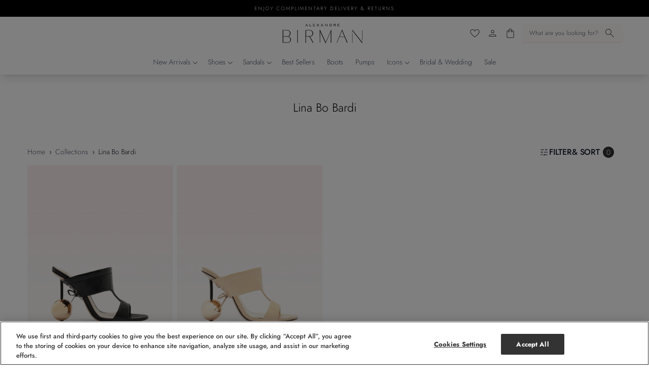

--- FILE ---
content_type: text/html; charset=utf-8
request_url: https://alexandrebirman.com/collections/lina-bo-bardi
body_size: 90729
content:
<!doctype html>
<html class="no-js" lang="en">
  <head>
    <link rel="preconnect dns-prefetch" href="https://api.config-security.com/" crossorigin>
    <link rel="preconnect dns-prefetch" href="https://conf.config-security.com/" crossorigin>
    <link rel="preconnect dns-prefetch" href="https://whale.camera/" crossorigin><meta charset="utf-8">
    <meta http-equiv="X-UA-Compatible" content="IE=edge">
    <meta name="viewport" content="width=device-width,initial-scale=1,maximum-scale=1">
    <meta name="theme-color" content="">
    <link rel="canonical" href="https://alexandrebirman.com/collections/lina-bo-bardi">
    <link rel="preconnect" href="https://cdn.shopify.com" crossorigin><link rel="icon" type="image/png" href="//alexandrebirman.com/cdn/shop/files/AB-Fav-icon_32x32.png?v=1738693507"><title>
      Lina Bo Bardi
 &ndash; Alexandre Birman</title>

    

    

<meta property="og:site_name" content="Alexandre Birman">
<meta property="og:url" content="https://alexandrebirman.com/collections/lina-bo-bardi">
<meta property="og:title" content="Lina Bo Bardi">
<meta property="og:type" content="product.group">
<meta property="og:description" content="Welcome to the Official Alexandre Birman online store. Shop our iconic styles and new collections of sandals, heels, and boots today!"><meta property="og:image" content="http://alexandrebirman.com/cdn/shop/collections/B3604900010001_07.jpg?v=1712852484">
  <meta property="og:image:secure_url" content="https://alexandrebirman.com/cdn/shop/collections/B3604900010001_07.jpg?v=1712852484">
  <meta property="og:image:width" content="1640">
  <meta property="og:image:height" content="2050"><meta name="twitter:card" content="summary_large_image">
<meta name="twitter:title" content="Lina Bo Bardi">
<meta name="twitter:description" content="Welcome to the Official Alexandre Birman online store. Shop our iconic styles and new collections of sandals, heels, and boots today!">

<meta name="robots" content="INDEX,FOLLOW" />

    <!-- Google Search Console -->
    <meta name="google-site-verification" content="P8vVyLocOUuEjbDbnsYg8EEkMdKFFbYhuQSUFW_FAAE">
    <!-- End Google Search Console -->
    <meta name="google-site-verification" content="Wirsh5OlQ5V4qIXNQ9XTPX0cERva16h75zEHqYBU4vU">
    <meta name="google-site-verification" content="x1IHK1Kh_ElWrSEHPTnL8Vq_Nj4qejA-RMoPrIXq9b0">
    <meta name="facebook-domain-verification" content="mx4q1dg53x55c4krcyk686tp5ct8o7">
    <meta name="google-site-verification" content="Ad8h8wEkqdsmpQ8IJH-_AkGioUckhc7U3lcqGKvvlD8">

    

    <script src="//alexandrebirman.com/cdn/shop/t/112/assets/jquery-bundle.js?v=131655691665193987771705721064"></script>

    <link rel="stylesheet" href="//alexandrebirman.com/cdn/shop/t/112/assets/flickity.min.css?v=168134560433028609901697660017" media="screen">
    <script src="//alexandrebirman.com/cdn/shop/t/112/assets/flickity.min.js?v=24900551060892524231697660012"></script>

    <link rel="stylesheet" href="//alexandrebirman.com/cdn/shop/t/112/assets/swiper-bundle.css?v=18992431962234520281705721065" media="screen">
    <script src="//alexandrebirman.com/cdn/shop/t/112/assets/swiper-bundler.js?v=115785340122829458061705721066"></script>

    <script src="//alexandrebirman.com/cdn/shop/t/112/assets/global.js?v=88685387988571689441761070125" defer="defer"></script>
    <script src="//alexandrebirman.com/cdn/shop/t/112/assets/timesact.js?v=168803300441202813401720171912" defer="defer"></script>
    <script src="//alexandrebirman.com/cdn/shop/t/112/assets/vip-exclusive.js?v=89492394586482820841739902755" defer="defer"></script>
    <script src="//alexandrebirman.com/cdn/shop/t/112/assets/coupon-tags.js?v=107203550415896004111769692448" defer="defer"></script>
    <link href="//alexandrebirman.com/cdn/shop/t/112/assets/base.css?v=108116738030769892861753189297" rel="stylesheet" type="text/css" media="all" />
    <link href="//alexandrebirman.com/cdn/shop/t/112/assets/common.css?v=53778795840199053261758649599" rel="stylesheet" type="text/css" media="all" />
    <link href="//alexandrebirman.com/cdn/shop/t/112/assets/global.css?v=18791622834588824511729252011" rel="stylesheet" type="text/css" media="all" />
    <link href="//alexandrebirman.com/cdn/shop/t/112/assets/collection-swatches.css?v=85963161842612712541740504583" rel="stylesheet" type="text/css" media="all" />

    


    <style data-shopify>
      @font-face {
        font-family: 'Jost';
        src: url("//alexandrebirman.com/cdn/shop/t/112/assets/Jost-Light.woff2?v=81679209530529015961705721059") format('woff2'),
             url("//alexandrebirman.com/cdn/shop/t/112/assets/Jost-Light.woff?v=65409476787518955301705721058") format('woff');
        font-weight: 300;
        font-style: normal;
        font-display: swap;
      }

      @font-face {
        font-family: 'Jost';
        src: url("//alexandrebirman.com/cdn/shop/t/112/assets/Jost-Medium.woff2?v=140694825354070504251705721060") format('woff2'),
             url("//alexandrebirman.com/cdn/shop/t/112/assets/Jost-Medium.woff?v=6401935433444510291705721059") format('woff');
        font-weight: 400;
        font-style: normal;
        font-display: swap;
      }

      @font-face {
        font-family: 'Jost';
        src: url("//alexandrebirman.com/cdn/shop/t/112/assets/Jost-Bold.woff2?v=18513793228113592751705721058") format('woff2'),
             url("//alexandrebirman.com/cdn/shop/t/112/assets/Jost-Bold.woff?v=80897625059995133251705721057") format('woff');
        font-weight: 500;
        font-style: normal;
        font-display: swap;
      }

      
      
      
      
      

      :root {
        --font-body-family: 'Jost', System-ui, sans-serif;
        --font-body-style: normal;
        --font-body-weight: 400;

        --font-heading-family: "system_ui", -apple-system, 'Segoe UI', Roboto, 'Helvetica Neue', 'Noto Sans', 'Liberation Sans', Arial, sans-serif, 'Apple Color Emoji', 'Segoe UI Emoji', 'Segoe UI Symbol', 'Noto Color Emoji';
        --font-heading-style: normal;
        --font-heading-weight: 400;

        --color-base-text: 0, 0, 0;
        --color-base-background-1: 255, 255, 255;
        --color-base-background-2: 254, 244, 240;
        --color-base-solid-button-labels: 255, 255, 255;
        --color-base-outline-button-labels: 105, 105, 105;
        --color-base-accent-1: 0, 0, 0;
        --color-base-accent-2: 250, 226, 224;
        --payment-terms-background-color: #FFFFFF;

        --gradient-base-background-1: #FFFFFF;
        --gradient-base-background-2: #fef4f0;
        --gradient-base-accent-1: #000000;
        --gradient-base-accent-2: #fae2e0;

        --page-width: 160rem;
      }

      *,
      *::before,
      *::after {
        box-sizing: inherit;
      }

      html {
        box-sizing: border-box;
        font-size: 62.5%;
        height: 100%;
        font-family: var(--font-body-family);
      }

      body {
        display: grid;
        grid-template-rows: auto auto 1fr auto;
        grid-template-columns: 100%;
        min-height: 100%;
        margin: 0;
        font-size: 1.5rem;
        line-height: 1.8;
        font-family: var(--font-body-family);
        font-style: var(--font-body-style);
        font-weight: var(--font-body-weight);
      }

      @media screen and (min-width: 750px) {
        body {
          font-size: 1.6rem;
        }
      }
    </style>

    <script>window.performance && window.performance.mark && window.performance.mark('shopify.content_for_header.start');</script><meta name="facebook-domain-verification" content="mx4q1dg53x55c4krcyk686tp5ct8o7">
<meta id="shopify-digital-wallet" name="shopify-digital-wallet" content="/23391387/digital_wallets/dialog">
<meta name="shopify-checkout-api-token" content="17d548a5a0d63c78d9ccde123c6ffed1">
<link rel="alternate" type="application/atom+xml" title="Feed" href="/collections/lina-bo-bardi.atom" />
<link rel="alternate" type="application/json+oembed" href="https://alexandrebirman.com/collections/lina-bo-bardi.oembed">
<script async="async" src="/checkouts/internal/preloads.js?locale=en-US"></script>
<link rel="preconnect" href="https://shop.app" crossorigin="anonymous">
<script async="async" src="https://shop.app/checkouts/internal/preloads.js?locale=en-US&shop_id=23391387" crossorigin="anonymous"></script>
<script id="apple-pay-shop-capabilities" type="application/json">{"shopId":23391387,"countryCode":"US","currencyCode":"USD","merchantCapabilities":["supports3DS"],"merchantId":"gid:\/\/shopify\/Shop\/23391387","merchantName":"Alexandre Birman","requiredBillingContactFields":["postalAddress","email"],"requiredShippingContactFields":["postalAddress","email"],"shippingType":"shipping","supportedNetworks":["visa","masterCard","amex","discover","elo","jcb"],"total":{"type":"pending","label":"Alexandre Birman","amount":"1.00"},"shopifyPaymentsEnabled":true,"supportsSubscriptions":true}</script>
<script id="shopify-features" type="application/json">{"accessToken":"17d548a5a0d63c78d9ccde123c6ffed1","betas":["rich-media-storefront-analytics"],"domain":"alexandrebirman.com","predictiveSearch":true,"shopId":23391387,"locale":"en"}</script>
<script>var Shopify = Shopify || {};
Shopify.shop = "abirman.myshopify.com";
Shopify.locale = "en";
Shopify.currency = {"active":"USD","rate":"1.0"};
Shopify.country = "US";
Shopify.theme = {"name":"ecommerce-shopify-alexandrebirman\/redesign","id":126361469001,"schema_name":"Dawn","schema_version":"2.0.0","theme_store_id":null,"role":"main"};
Shopify.theme.handle = "null";
Shopify.theme.style = {"id":null,"handle":null};
Shopify.cdnHost = "alexandrebirman.com/cdn";
Shopify.routes = Shopify.routes || {};
Shopify.routes.root = "/";</script>
<script type="module">!function(o){(o.Shopify=o.Shopify||{}).modules=!0}(window);</script>
<script>!function(o){function n(){var o=[];function n(){o.push(Array.prototype.slice.apply(arguments))}return n.q=o,n}var t=o.Shopify=o.Shopify||{};t.loadFeatures=n(),t.autoloadFeatures=n()}(window);</script>
<script>
  window.ShopifyPay = window.ShopifyPay || {};
  window.ShopifyPay.apiHost = "shop.app\/pay";
  window.ShopifyPay.redirectState = null;
</script>
<script id="shop-js-analytics" type="application/json">{"pageType":"collection"}</script>
<script defer="defer" async type="module" src="//alexandrebirman.com/cdn/shopifycloud/shop-js/modules/v2/client.init-shop-cart-sync_BN7fPSNr.en.esm.js"></script>
<script defer="defer" async type="module" src="//alexandrebirman.com/cdn/shopifycloud/shop-js/modules/v2/chunk.common_Cbph3Kss.esm.js"></script>
<script defer="defer" async type="module" src="//alexandrebirman.com/cdn/shopifycloud/shop-js/modules/v2/chunk.modal_DKumMAJ1.esm.js"></script>
<script type="module">
  await import("//alexandrebirman.com/cdn/shopifycloud/shop-js/modules/v2/client.init-shop-cart-sync_BN7fPSNr.en.esm.js");
await import("//alexandrebirman.com/cdn/shopifycloud/shop-js/modules/v2/chunk.common_Cbph3Kss.esm.js");
await import("//alexandrebirman.com/cdn/shopifycloud/shop-js/modules/v2/chunk.modal_DKumMAJ1.esm.js");

  window.Shopify.SignInWithShop?.initShopCartSync?.({"fedCMEnabled":true,"windoidEnabled":true});

</script>
<script>
  window.Shopify = window.Shopify || {};
  if (!window.Shopify.featureAssets) window.Shopify.featureAssets = {};
  window.Shopify.featureAssets['shop-js'] = {"shop-cart-sync":["modules/v2/client.shop-cart-sync_CJVUk8Jm.en.esm.js","modules/v2/chunk.common_Cbph3Kss.esm.js","modules/v2/chunk.modal_DKumMAJ1.esm.js"],"init-fed-cm":["modules/v2/client.init-fed-cm_7Fvt41F4.en.esm.js","modules/v2/chunk.common_Cbph3Kss.esm.js","modules/v2/chunk.modal_DKumMAJ1.esm.js"],"init-shop-email-lookup-coordinator":["modules/v2/client.init-shop-email-lookup-coordinator_Cc088_bR.en.esm.js","modules/v2/chunk.common_Cbph3Kss.esm.js","modules/v2/chunk.modal_DKumMAJ1.esm.js"],"init-windoid":["modules/v2/client.init-windoid_hPopwJRj.en.esm.js","modules/v2/chunk.common_Cbph3Kss.esm.js","modules/v2/chunk.modal_DKumMAJ1.esm.js"],"shop-button":["modules/v2/client.shop-button_B0jaPSNF.en.esm.js","modules/v2/chunk.common_Cbph3Kss.esm.js","modules/v2/chunk.modal_DKumMAJ1.esm.js"],"shop-cash-offers":["modules/v2/client.shop-cash-offers_DPIskqss.en.esm.js","modules/v2/chunk.common_Cbph3Kss.esm.js","modules/v2/chunk.modal_DKumMAJ1.esm.js"],"shop-toast-manager":["modules/v2/client.shop-toast-manager_CK7RT69O.en.esm.js","modules/v2/chunk.common_Cbph3Kss.esm.js","modules/v2/chunk.modal_DKumMAJ1.esm.js"],"init-shop-cart-sync":["modules/v2/client.init-shop-cart-sync_BN7fPSNr.en.esm.js","modules/v2/chunk.common_Cbph3Kss.esm.js","modules/v2/chunk.modal_DKumMAJ1.esm.js"],"init-customer-accounts-sign-up":["modules/v2/client.init-customer-accounts-sign-up_CfPf4CXf.en.esm.js","modules/v2/client.shop-login-button_DeIztwXF.en.esm.js","modules/v2/chunk.common_Cbph3Kss.esm.js","modules/v2/chunk.modal_DKumMAJ1.esm.js"],"pay-button":["modules/v2/client.pay-button_CgIwFSYN.en.esm.js","modules/v2/chunk.common_Cbph3Kss.esm.js","modules/v2/chunk.modal_DKumMAJ1.esm.js"],"init-customer-accounts":["modules/v2/client.init-customer-accounts_DQ3x16JI.en.esm.js","modules/v2/client.shop-login-button_DeIztwXF.en.esm.js","modules/v2/chunk.common_Cbph3Kss.esm.js","modules/v2/chunk.modal_DKumMAJ1.esm.js"],"avatar":["modules/v2/client.avatar_BTnouDA3.en.esm.js"],"init-shop-for-new-customer-accounts":["modules/v2/client.init-shop-for-new-customer-accounts_CsZy_esa.en.esm.js","modules/v2/client.shop-login-button_DeIztwXF.en.esm.js","modules/v2/chunk.common_Cbph3Kss.esm.js","modules/v2/chunk.modal_DKumMAJ1.esm.js"],"shop-follow-button":["modules/v2/client.shop-follow-button_BRMJjgGd.en.esm.js","modules/v2/chunk.common_Cbph3Kss.esm.js","modules/v2/chunk.modal_DKumMAJ1.esm.js"],"checkout-modal":["modules/v2/client.checkout-modal_B9Drz_yf.en.esm.js","modules/v2/chunk.common_Cbph3Kss.esm.js","modules/v2/chunk.modal_DKumMAJ1.esm.js"],"shop-login-button":["modules/v2/client.shop-login-button_DeIztwXF.en.esm.js","modules/v2/chunk.common_Cbph3Kss.esm.js","modules/v2/chunk.modal_DKumMAJ1.esm.js"],"lead-capture":["modules/v2/client.lead-capture_DXYzFM3R.en.esm.js","modules/v2/chunk.common_Cbph3Kss.esm.js","modules/v2/chunk.modal_DKumMAJ1.esm.js"],"shop-login":["modules/v2/client.shop-login_CA5pJqmO.en.esm.js","modules/v2/chunk.common_Cbph3Kss.esm.js","modules/v2/chunk.modal_DKumMAJ1.esm.js"],"payment-terms":["modules/v2/client.payment-terms_BxzfvcZJ.en.esm.js","modules/v2/chunk.common_Cbph3Kss.esm.js","modules/v2/chunk.modal_DKumMAJ1.esm.js"]};
</script>
<script>(function() {
  var isLoaded = false;
  function asyncLoad() {
    if (isLoaded) return;
    isLoaded = true;
    var urls = ["https:\/\/crossborder-integration.global-e.com\/resources\/js\/app?shop=abirman.myshopify.com","\/\/cdn.shopify.com\/proxy\/6c2b294e51563ad36736d60affc55b12104b9a8ac19ff1ecc2427805f627cde0\/web.global-e.com\/merchant\/storefrontattributes?merchantid=60000089\u0026shop=abirman.myshopify.com\u0026sp-cache-control=cHVibGljLCBtYXgtYWdlPTkwMA","\/\/cdn.shopify.com\/proxy\/126ebb8d06d147c5596e498e9c85f4683311e4ea06c954f66d978e54e9d0b5f4\/snippet.plugins.emarsys.net\/emarsys-shopify-pixel-utility.js?shop=abirman.myshopify.com\u0026sp-cache-control=cHVibGljLCBtYXgtYWdlPTkwMA","\/\/cdn.shopify.com\/proxy\/b700d675762dd9f0a319cc622c314495b5d15f55ac52ea3e9cd57093ef20d6f8\/cdn.scarabresearch.com\/js\/1E921D4F827ACC2B\/scarab-v2.js?shop=abirman.myshopify.com\u0026sp-cache-control=cHVibGljLCBtYXgtYWdlPTkwMA","https:\/\/dr4qe3ddw9y32.cloudfront.net\/awin-shopify-integration-code.js?aid=105877\u0026v=shopifyApp_5.1.2\u0026ts=1739901918332\u0026shop=abirman.myshopify.com","https:\/\/services.nofraud.com\/js\/device.js?shop=abirman.myshopify.com","https:\/\/sbzstag.cirkleinc.com\/?shop=abirman.myshopify.com","https:\/\/s3.eu-west-1.amazonaws.com\/production-klarna-il-shopify-osm\/fa1c065400eeeaac368497287d0fa4571f062a7d\/abirman.myshopify.com-1739971927605.js?shop=abirman.myshopify.com","https:\/\/uat-api.pinch.ai\/data-processing\/script\/deviceScript?shop=abirman.myshopify.com","https:\/\/uat-api.pinch.ai\/data-processing\/script\/deviceScript?shop=abirman.myshopify.com","https:\/\/cdn.attn.tv\/alexandrebirman\/dtag.js?shop=abirman.myshopify.com","\/\/backinstock.useamp.com\/widget\/11984_1767153859.js?category=bis\u0026v=6\u0026shop=abirman.myshopify.com"];
    for (var i = 0; i < urls.length; i++) {
      var s = document.createElement('script');
      s.type = 'text/javascript';
      s.async = true;
      s.src = urls[i];
      var x = document.getElementsByTagName('script')[0];
      x.parentNode.insertBefore(s, x);
    }
  };
  if(window.attachEvent) {
    window.attachEvent('onload', asyncLoad);
  } else {
    window.addEventListener('load', asyncLoad, false);
  }
})();</script>
<script id="__st">var __st={"a":23391387,"offset":-18000,"reqid":"e9a035eb-dc4e-4476-9fcc-2a6d92ada319-1769964841","pageurl":"alexandrebirman.com\/collections\/lina-bo-bardi","u":"50431145c799","p":"collection","rtyp":"collection","rid":281850970185};</script>
<script>window.ShopifyPaypalV4VisibilityTracking = true;</script>
<script id="captcha-bootstrap">!function(){'use strict';const t='contact',e='account',n='new_comment',o=[[t,t],['blogs',n],['comments',n],[t,'customer']],c=[[e,'customer_login'],[e,'guest_login'],[e,'recover_customer_password'],[e,'create_customer']],r=t=>t.map((([t,e])=>`form[action*='/${t}']:not([data-nocaptcha='true']) input[name='form_type'][value='${e}']`)).join(','),a=t=>()=>t?[...document.querySelectorAll(t)].map((t=>t.form)):[];function s(){const t=[...o],e=r(t);return a(e)}const i='password',u='form_key',d=['recaptcha-v3-token','g-recaptcha-response','h-captcha-response',i],f=()=>{try{return window.sessionStorage}catch{return}},m='__shopify_v',_=t=>t.elements[u];function p(t,e,n=!1){try{const o=window.sessionStorage,c=JSON.parse(o.getItem(e)),{data:r}=function(t){const{data:e,action:n}=t;return t[m]||n?{data:e,action:n}:{data:t,action:n}}(c);for(const[e,n]of Object.entries(r))t.elements[e]&&(t.elements[e].value=n);n&&o.removeItem(e)}catch(o){console.error('form repopulation failed',{error:o})}}const l='form_type',E='cptcha';function T(t){t.dataset[E]=!0}const w=window,h=w.document,L='Shopify',v='ce_forms',y='captcha';let A=!1;((t,e)=>{const n=(g='f06e6c50-85a8-45c8-87d0-21a2b65856fe',I='https://cdn.shopify.com/shopifycloud/storefront-forms-hcaptcha/ce_storefront_forms_captcha_hcaptcha.v1.5.2.iife.js',D={infoText:'Protected by hCaptcha',privacyText:'Privacy',termsText:'Terms'},(t,e,n)=>{const o=w[L][v],c=o.bindForm;if(c)return c(t,g,e,D).then(n);var r;o.q.push([[t,g,e,D],n]),r=I,A||(h.body.append(Object.assign(h.createElement('script'),{id:'captcha-provider',async:!0,src:r})),A=!0)});var g,I,D;w[L]=w[L]||{},w[L][v]=w[L][v]||{},w[L][v].q=[],w[L][y]=w[L][y]||{},w[L][y].protect=function(t,e){n(t,void 0,e),T(t)},Object.freeze(w[L][y]),function(t,e,n,w,h,L){const[v,y,A,g]=function(t,e,n){const i=e?o:[],u=t?c:[],d=[...i,...u],f=r(d),m=r(i),_=r(d.filter((([t,e])=>n.includes(e))));return[a(f),a(m),a(_),s()]}(w,h,L),I=t=>{const e=t.target;return e instanceof HTMLFormElement?e:e&&e.form},D=t=>v().includes(t);t.addEventListener('submit',(t=>{const e=I(t);if(!e)return;const n=D(e)&&!e.dataset.hcaptchaBound&&!e.dataset.recaptchaBound,o=_(e),c=g().includes(e)&&(!o||!o.value);(n||c)&&t.preventDefault(),c&&!n&&(function(t){try{if(!f())return;!function(t){const e=f();if(!e)return;const n=_(t);if(!n)return;const o=n.value;o&&e.removeItem(o)}(t);const e=Array.from(Array(32),(()=>Math.random().toString(36)[2])).join('');!function(t,e){_(t)||t.append(Object.assign(document.createElement('input'),{type:'hidden',name:u})),t.elements[u].value=e}(t,e),function(t,e){const n=f();if(!n)return;const o=[...t.querySelectorAll(`input[type='${i}']`)].map((({name:t})=>t)),c=[...d,...o],r={};for(const[a,s]of new FormData(t).entries())c.includes(a)||(r[a]=s);n.setItem(e,JSON.stringify({[m]:1,action:t.action,data:r}))}(t,e)}catch(e){console.error('failed to persist form',e)}}(e),e.submit())}));const S=(t,e)=>{t&&!t.dataset[E]&&(n(t,e.some((e=>e===t))),T(t))};for(const o of['focusin','change'])t.addEventListener(o,(t=>{const e=I(t);D(e)&&S(e,y())}));const B=e.get('form_key'),M=e.get(l),P=B&&M;t.addEventListener('DOMContentLoaded',(()=>{const t=y();if(P)for(const e of t)e.elements[l].value===M&&p(e,B);[...new Set([...A(),...v().filter((t=>'true'===t.dataset.shopifyCaptcha))])].forEach((e=>S(e,t)))}))}(h,new URLSearchParams(w.location.search),n,t,e,['guest_login'])})(!0,!0)}();</script>
<script integrity="sha256-4kQ18oKyAcykRKYeNunJcIwy7WH5gtpwJnB7kiuLZ1E=" data-source-attribution="shopify.loadfeatures" defer="defer" src="//alexandrebirman.com/cdn/shopifycloud/storefront/assets/storefront/load_feature-a0a9edcb.js" crossorigin="anonymous"></script>
<script crossorigin="anonymous" defer="defer" src="//alexandrebirman.com/cdn/shopifycloud/storefront/assets/shopify_pay/storefront-65b4c6d7.js?v=20250812"></script>
<script data-source-attribution="shopify.dynamic_checkout.dynamic.init">var Shopify=Shopify||{};Shopify.PaymentButton=Shopify.PaymentButton||{isStorefrontPortableWallets:!0,init:function(){window.Shopify.PaymentButton.init=function(){};var t=document.createElement("script");t.src="https://alexandrebirman.com/cdn/shopifycloud/portable-wallets/latest/portable-wallets.en.js",t.type="module",document.head.appendChild(t)}};
</script>
<script data-source-attribution="shopify.dynamic_checkout.buyer_consent">
  function portableWalletsHideBuyerConsent(e){var t=document.getElementById("shopify-buyer-consent"),n=document.getElementById("shopify-subscription-policy-button");t&&n&&(t.classList.add("hidden"),t.setAttribute("aria-hidden","true"),n.removeEventListener("click",e))}function portableWalletsShowBuyerConsent(e){var t=document.getElementById("shopify-buyer-consent"),n=document.getElementById("shopify-subscription-policy-button");t&&n&&(t.classList.remove("hidden"),t.removeAttribute("aria-hidden"),n.addEventListener("click",e))}window.Shopify?.PaymentButton&&(window.Shopify.PaymentButton.hideBuyerConsent=portableWalletsHideBuyerConsent,window.Shopify.PaymentButton.showBuyerConsent=portableWalletsShowBuyerConsent);
</script>
<script data-source-attribution="shopify.dynamic_checkout.cart.bootstrap">document.addEventListener("DOMContentLoaded",(function(){function t(){return document.querySelector("shopify-accelerated-checkout-cart, shopify-accelerated-checkout")}if(t())Shopify.PaymentButton.init();else{new MutationObserver((function(e,n){t()&&(Shopify.PaymentButton.init(),n.disconnect())})).observe(document.body,{childList:!0,subtree:!0})}}));
</script>
<link id="shopify-accelerated-checkout-styles" rel="stylesheet" media="screen" href="https://alexandrebirman.com/cdn/shopifycloud/portable-wallets/latest/accelerated-checkout-backwards-compat.css" crossorigin="anonymous">
<style id="shopify-accelerated-checkout-cart">
        #shopify-buyer-consent {
  margin-top: 1em;
  display: inline-block;
  width: 100%;
}

#shopify-buyer-consent.hidden {
  display: none;
}

#shopify-subscription-policy-button {
  background: none;
  border: none;
  padding: 0;
  text-decoration: underline;
  font-size: inherit;
  cursor: pointer;
}

#shopify-subscription-policy-button::before {
  box-shadow: none;
}

      </style>

<script>window.performance && window.performance.mark && window.performance.mark('shopify.content_for_header.end');</script>
    <script>
      // Define dataLayer and the gtag function.
      window.dataLayer = window.dataLayer || [];
      function gtag() {
        dataLayer.push(arguments);
      }

      gtag('set', 'url_passthrough', true);
      gtag('set', 'ads_data_redaction', true);
      gtag('set', 'developer_id.dYWJhMj', true);

      // Default ad_storage to 'denied'.
      gtag('consent', 'default', {
        ad_storage: 'denied',
        analytics_storage: 'denied',
        functionality_storage: 'granted',
        personalization_storage: 'denied',
        security_storage: 'granted',
        ad_user_data: 'denied',
        ad_personalization: 'denied',
        wait_for_update: 500,
      });
    </script>

    <script>
      window.dataLayer = window.dataLayer || [];

      
    </script><!-- Google Tag Manager -->
      <script>
        (function (w, d, s, l, i) {
          w[l] = w[l] || [];
          w[l].push({ 'gtm.start': new Date().getTime(), event: 'gtm.js' });
          var f = d.getElementsByTagName(s)[0],
            j = d.createElement(s),
            dl = l != 'dataLayer' ? '&l=' + l : '';
          j.async = true;
          j.src = 'https://www.googletagmanager.com/gtm.js?id=' + i + dl;
          f.parentNode.insertBefore(j, f);
        })(window, document, 'script', 'dataLayer', 'GTM-TMWMLL6');
      </script>
      <!-- End Google Tag Manager --><!-- Google tag (gtag.js) -->
      <script async src="https://www.googletagmanager.com/gtag/js?id=AW-802398622"></script>
      <script>
        window.dataLayer = window.dataLayer || [];
        function gtag() {
          dataLayer.push(arguments);
        }
        gtag('js', new Date());
        gtag('config', 'AW-802398622');
      </script>
      <!-- Google tag (gtag.js) --><!-- Consent-based Load: Bing UET + Search Atlas -->
    <script>
      function loadBingUET() {
        (function (w, d, t, r, u) {
          var f, n, i;
          w[u] = w[u] || [];
          f = function () {
            var o = { ti: "26065504" };
            o.q = w[u];
            w[u] = new UET(o);
            w[u].push("pageLoad");
          };
          n = d.createElement(t);
          n.src = r;
          n.async = 1;
          n.onload = n.onreadystatechange = function () {
            var s = this.readyState;
            if (!s || s === "loaded" || s === "complete") {
              f();
              n.onload = n.onreadystatechange = null;
            }
          };
          i = d.getElementsByTagName(t)[0];
          i.parentNode.insertBefore(n, i);
        })(window, document, "script", "//bat.bing.com/bat.js", "uetq");
      }

      function loadSearchAtlas() {
        const saScript = document.createElement("script");
        saScript.setAttribute("nowprocket", "");
        saScript.setAttribute("nitro-exclude", "");
        saScript.id = "sa-dynamic-optimization-loader";
        saScript.dataset.uuid = "b2b37e92-ccbf-44da-a6c6-56fdac2693c1";
        saScript.src = "https://dashboard.searchatlas.com/scripts/dynamic_optimization.js";

        document.head.appendChild(saScript);
      }

      window.Shopify.loadFeatures(
        [{ name: "consent-tracking-api", version: "0.1" }],
        function (error) {
          if (error) {
            console.error("Erro ao carregar consent-tracking-api:", error);
            return;
          }

          const privacy = window.Shopify?.customerPrivacy;
          if (!privacy) return console.warn("Shopify.customerPrivacy não encontrado");

          if (privacy.marketingAllowed()) {
            console.log("🎯 Consentimento de marketing: TRUE");
            
            loadSearchAtlas();
          } else {
            document.addEventListener("visitorConsentCollected", (event) => {
              if (event.detail.marketingAllowed) {
                console.log("✅ Consentimento concedido em tempo real");
                
                loadSearchAtlas();
              }
            });
          }
        }
      );
    </script><link rel="stylesheet" href="//alexandrebirman.com/cdn/shop/t/112/assets/component-predictive-search.css?v=4334986292452194091767879187"><script>
      document.documentElement.className = document.documentElement.className.replace('no-js', 'js');
    </script>

    <link id="GEPIStyles" rel="stylesheet" href="//gex.global-e.com/gempro/css/10000197" />
    <script>
  if(!window.jQuery) {
    var jqueryScript=document.createElement('script');
    jqueryScript.setAttribute('src','https://ajax.googleapis.com/ajax/libs/jquery/3.1.1/jquery.min.js');
    document.head.appendChild(jqueryScript);
  }
   
  window.addEventListener('DOMContentLoaded', () => {
    const sections = document.getElementsByTagName('section');
    sections.forEach((section, index) => {
      section.setAttribute('data-order', index)
    })
  })
   
  /* ================================================================ */
  /* Function to implement tests - >>>>>> DISABLE BEFORE PUSH <<<<<<< */
  /* ================================================================ */
  //window.addEventListener('click', (e) => { e.preventDefault(); })
   
  __arzz__jQueryintervalArzz = setInterval(function() {
    if( window.jQuery ) {
      /*============================================================================================*/
      /*================================= DATALAYER: PARAMS & CONFIGS ==============================*/
      /*============================================================================================*/
     
      getURLParams = function(name, url) {
        if (!url) url = window.location.href;
        name = name.replace(/[\[\]]/g, "\\$&");
        var regex = new RegExp("[?&]" + name + "(=([^&#]*)|&|#|$)"),
        results = regex.exec(url);
        if (!results) return null;
        if (!results[2]) return '';
        return decodeURIComponent(results[2].replace(/\+/g, " "));
      };
     
      __arzz__ = {
        dynamicCart: true,
        // Activate on Editor Theme configs > Params
        debug: true,
        cart: null,
        wishlist: null,
        removeCart: null
      };
     
      customBindings = {
        cartTriggers: [],
        viewCart: [],
        removeCartTrigger: ['cart-remove-button, .cart-notification-remove, button[name="minus"], '],
        cartVisableSelector: [],
        promoSubscriptionsSelectors: [],
        promoSuccess: [],
        ctaSelectors: [],
        newsletterSelectors: [],
        newsletterSuccess: [],
        searchPage: [],
        wishlistSelector: [],
        removeWishlist: [],
        wishlistPage: [],
        searchTermQuery: [getURLParams('q')], // replace var with correct query
      };
   
      defaultBindings = {
        cartTriggers: ['form[action="/cart/add"] [type="submit"]'],
        viewCart: ['form[action="/cart"],.my-cart,.trigger-cart,#mobileCart'],
        removeCartTrigger: ['[href*="/cart/change"]'],
        cartVisableSelector: ['.inlinecart.is-active,.inline-cart.is-active'],
        promoSubscriptionsSelectors: [],
        promoSuccess: [],
        ctaSelectors: [],
        newsletterSelectors: [],
        newsletterSuccess: ['.success_message'],
        searchPage: ['search'],
        wishlistSelector: [],
        removeWishlist: [],
        wishlistPage: []
      };
   
      objectArray = customBindings;
      outputObject = __arzz__;
   
      applyBindings = function(objectArray, outputObject){
        for (var x in objectArray) {
          var key = x;
          var objs = objectArray[x];
          values = [];    
          if(objs.length > 0){    
            values.push(objs);
            if(key in outputObject){              
              values.push(outputObject[key]);
              outputObject[key] = values.join(", ");
            }else{        
              outputObject[key] = values.join(", ");
            }  
          }  
        }
      };
   
      applyBindings(customBindings, __arzz__);
      applyBindings(defaultBindings, __arzz__);
      clearInterval(__arzz__jQueryintervalArzz);
   
      if(typeof $.cookie!==undefined){(function(a){if(typeof define==='function'&&define.amd){define(['jquery'],a)}else if(typeof exports==='object'){module.exports=a(require('jquery'))}else{a(jQuery)}}(function($){var g=/\+/g;function encode(s){return h.raw?s:encodeURIComponent(s)}function decode(s){return h.raw?s:decodeURIComponent(s)}function stringifyCookieValue(a){return encode(h.json?JSON.stringify(a):String(a))}function parseCookieValue(s){if(s.indexOf('"')===0){s=s.slice(1,-1).replace(/\\"/g,'"').replace(/\\\\/g,'\\')}try{s=decodeURIComponent(s.replace(g,' '));return h.json?JSON.parse(s):s}catch(e){}}function read(s,a){var b=h.raw?s:parseCookieValue(s);return $.isFunction(a)?a(b):b}var h=$.cookie=function(a,b,c){if(arguments.length>1&&!$.isFunction(b)){c=$.extend({},h.defaults,c);if(typeof c.expires==='number'){var d=c.expires,t=c.expires=new Date();t.setMilliseconds(t.getMilliseconds()+d*864e+5)}return(document.cookie=[encode(a),'=',stringifyCookieValue(b),c.expires?'; expires='+c.expires.toUTCString():'',c.path?'; path='+c.path:'',c.domain?'; domain='+c.domain:'',c.secure?'; secure':''].join(''))}var e=a?undefined:{},cookies=document.cookie?document.cookie.split('; '):[],i=0,l=cookies.length;for(;i<l;i++){var f=cookies[i].split('='),name=decode(f.shift()),cookie=f.join('=');if(a===name){e=read(cookie,b);break}if(!a&&(cookie=read(cookie))!==undefined){e[name]=cookie}}return e};h.defaults={};$.removeCookie=function(a,b){$.cookie(a,'',$.extend({},b,{expires:-1}));return!$.cookie(a)}}))}
     
      if(__arzz__.debug) {
        console.log('=====================\n| DATALAYER SHOPIFY |\n---------------------');
        console.log('Page Template: collection');
      }
   
      dataLayer.push({ ecommerce: null });
      dataLayer.push({'event': 'arzz_begin_dataLayer'});
   
      var template = "collection";    
   
   
      /*============================================================================================*/
      /*============================== Session Storage - UserID ================================*/
      /*============================================================================================*/    
        // Function to get a cookie value by name
        function getCookieValue(cookieName) {
            const cookies = document.cookie.split('; ');
            for (const cookie of cookies) {
                const [key, value] = cookie.split('=');
                if (key === cookieName) {
                    return value;
                }
            }
            return null; // Return null if the cookie doesn't exist
        }
       
        // Save the cookie to sessionStorage
        function saveCookieToSessionStorage(cookieName) {
            const cookieValue = getCookieValue(cookieName);
            if (cookieValue) {
                sessionStorage.setItem(cookieName, cookieValue);
                console.log(`Cookie "${cookieName}" with value "${cookieValue}" saved to sessionStorage.`);
            } else {
                console.log(`Cookie "${cookieName}" not found.`);
            }
        }
       
        // Usage example for the '_shopify_s' cookie
        saveCookieToSessionStorage('_shopify_s');
       
        // Verify the value in sessionStorage
        const savedValue = sessionStorage.getItem('_shopify_s');
        console.log('Retrieved value from sessionStorage:', savedValue);
   
      /*============================================================================================*/
      /*============================== Session Storage - UserID ================================*/
      /*============================================================================================*/
   
     
      /*============================================================================================*/
      /*============================== DATALAYER: COLLECTION/SEARCH ================================*/
      /*============================================================================================*/      
   
      
        /* ========================== */
        /* ======= COLLECTION ======= */
        /* ========================== */
   
        dataLayer.push({ ecommerce: null });
   
        var ecommerce = {
          'pageType'        : 'Collection',
          'item_list_id'    : "lina-bo-bardi",
          'item_list_name'  : "Lina Bo Bardi",
          'current_page_url': window.location.href,
          'items': [
            
              {
                'item_id'         : "B3604900010003",  
                'item_name'       : "Bola Sandal 100 Black",
                'item_list_url'   : "\/collections\/lina-bo-bardi",
                'item_position'   : 1,
              },
            
              {
                'item_id'         : "B3604900010001",  
                'item_name'       : "Bola Sandal 100 Natural Naja",
                'item_list_url'   : "\/collections\/lina-bo-bardi",
                'item_position'   : 2,
              },
            
          ]
        };
   
   //     dataLayer.push({
     //     'event': 'arzz_view_item_list',
       //   ecommerce
     //   });
   
        if(__arzz__.debug) console.log("Collection"+" :"+JSON.stringify(ecommerce, null, " "));        
   
        /* ====================== */
        /* ======= FILTER ======= */
        /* ====================== */
   
        const formFilter = document.querySelector('#FacetFiltersFormSidebar')
        if ( !formFilter ) return
        formFilter.addEventListener('change', function(e) {
          var mainElement = e.target.closest('.mobile-facets__item')
          if( !mainElement ) return
          var input       = mainElement.querySelector('input')
          var typeFilter  = mainElement.closest('[data-type]').getAttribute('data-type')
          var valueFilter = input.getAttribute('value')
   
          dataLayer.push({ ecommerce: null });
   
          var ecommerce = {
            'filter_action': input.checked ? 'enabled' : 'disabled',
            'filter_type': typeFilter,
            'filter_value': valueFilter
          }
   
          dataLayer.push({
            'event'     : 'arzz_filter_select',          
            'ecommerce' : ecommerce,
          });        
   
          if(__arzz__.debug) console.log("Filter click "+" :"+JSON.stringify(ecommerce, null, " "));          
        })        
      
   
      function setSearch() {
        var searchPage = new RegExp(__arzz__.searchPage, "g");
        if( document.location.pathname.match(searchPage) ) {
          dataLayer.push({ ecommerce: null });
   
          var ecommerce = {
            'pageType'        : "Search",
            'search_term'     : __arzz__.searchTermQuery,
            'current_page_url': window.location.href,
            'items' : [
              
            ],
          };
   
       //   dataLayer.push({
         //   'event': "arzz_search",
         //   ecommerce
         // });
         
          if (__arzz__.debug) {
            console.log("Search"+" :"+JSON.stringify(ecommerce, null, " "));
          }          
        }
      }
   
   
  /*================= Shop By size ======================*/        
  function setSizeFilterClick() {
  console.log(">> Loaded setFilterClick");
   
  // Seleciona o elemento pai usando a classe
  const filterList = document.querySelector('.arzz-shop-by-size');
  if (!filterList) {
    console.warn('Filtro de tamanhos não encontrado. Listener não foi adicionado.');
    return;
  }
   
  // Remove event listeners duplicados
  filterList.removeEventListener('click', handleSizeFilterClick);
   
  // Adiciona o listener ao elemento pai
  filterList.addEventListener('click', handleSizeFilterClick);
  }
   
  function handleSizeFilterClick(event) {
  const clickedElement = event.target;
   
  if (__arzz__?.debug) {
    console.log(">>> Shop By Size Clicked", clickedElement);
  }
   
  // Verifica se o clique foi em um input com name="filter.v.option.size"
  if (
    clickedElement.tagName === 'INPUT' &&
    clickedElement.getAttribute('name') === 'filter.v.option.size'
  ) {
    // Captura os dados do input clicado
    const sizeTitle = clickedElement.getAttribute('title'); // Atributo title
    const sizeValue = clickedElement.value; // Valor do input
    const sizeId = clickedElement.getAttribute('id'); // ID do input
    const currentPageUrl = window.location.href; // URL atual
   
    // Cria o objeto com os dados do evento
    const ecommerce = {
      'size_title': sizeTitle,
      'size_value': sizeValue,
      'size_id': sizeId,
      'current_page_url': currentPageUrl
    };
   
    // Envia o evento ao dataLayer
    window.dataLayer = window.dataLayer || [];
    window.dataLayer.push({
      'event': 'shop_by_size',
      ecommerce
    });
   
    console.log('Evento de clique capturado:', ecommerce);
  }
  }
   
  function setAllSizesClick() {
  console.log(">> Loaded setAllSizesClick");
   
  // Seleciona o elemento pai usando a classe
  const filterList = document.querySelector('.arzz-shop-by-size');
  if (!filterList) {
    console.warn('Filtro de tamanhos não encontrado. Listener não foi adicionado.');
    return;
  }
   
  // Remove event listeners duplicados
  filterList.removeEventListener('click', handleAllSizesClick);
   
  // Adiciona o listener ao elemento pai
  filterList.addEventListener('click', handleAllSizesClick);
  }
   
  function handleAllSizesClick(event) {
  const clickedElement = event.target;
   
  if (
    clickedElement.closest('.arzz-shop-by-size__list-item.clear-all') &&
    clickedElement.tagName === 'SPAN'
  ) {
    window.dataLayer = window.dataLayer || [];
    window.dataLayer.push({ ecommerce: null });
    const currentPageUrl = window.location.href; // URL atual
   
    const ecommerce = {
      'size_value': 'All Sizes',
      'current_page_url': currentPageUrl
    };
   
    // Envia o evento ao dataLayer
    window.dataLayer.push({
      'event': 'shop_by_size',
      ecommerce
    });
   
    console.log('Evento de clique capturado para "All Sizes":', ecommerce);
  }
  }
   
  // Adiciona os listeners após o carregamento do DOM
  document.addEventListener("DOMContentLoaded", () => {
  try {
    setSizeFilterClick();
    setAllSizesClick();
  } catch (error) {
    console.error('Erro ao configurar eventos:', error);
  }
  });
  /*================= Shop By size ======================*/
   
   
     
      /* ========================== */
      /* ==== Suggestion Click ==== */
      /* ========================== */

        function setSuggestionClick() {
          const suggestionList = document.querySelectorAll('.predictive-search__list-item')
          suggestionList.forEach((suggested) => {
            suggested.addEventListener('click', function(e) {            
              var mainElement = e.target.closest('predictive-search')
              var searchText  = mainElement.querySelector('.field #Search-In-Modal').value
              var href        = e.target.closest('.predictive-search__item').getAttribute('href')
              var itemName    = mainElement.querySelector('.wrapper-info .predictive-search__item-heading').innerText
              var indexItem   = e.target.closest('.predictive-search__list-item').getAttribute('id')

              const ecommerce = {
                'search_term'       : searchText,
                'item_name'         : itemName,
                'item_position'     : indexItem.replace('predictive-search-option-', ''),
                'current_page_url'  : window.location.href,
                'target_url'        : href
              }
            
              dataLayer.push({
                'event': 'arzz_suggestion_click',
                ecommerce
              });

              if (__arzz__.debug) {
                console.log("Suggestion Click"+" :"+JSON.stringify(ecommerce, null, " "));
              }            
            })
          })
        }

        function mutationCallback(mutationsList, observer) {
          for (let mutation of mutationsList) {
            for (let addedNode of mutation.addedNodes) {
              if (addedNode.id === 'predictive-search-results') {
                setSuggestionClick()
              }
            }
          }
        }

        const observer = new MutationObserver(mutationCallback);
        const parentElement = document.body;
        const observerConfig = { childList: true, subtree: true };

        observer.observe(parentElement, observerConfig);

        /* ========================== */
        /* ==== Clear Search Modal === */
        /* ========================== */

        function clearSearchOnClose() {
          // Observa quando o modal de busca é fechado
          const searchModals = document.querySelectorAll('.search-modal');
          
          searchModals.forEach(modal => {
            const observer = new MutationObserver((mutations) => {
              mutations.forEach((mutation) => {
                if (mutation.attributeName === 'style' || mutation.attributeName === 'class') {
                  // Verifica se o modal foi fechado
                  const isHidden = modal.style.display === 'none' || 
                                  !modal.classList.contains('modal--is-active') ||
                                  modal.offsetParent === null;
                  
                  if (isHidden) {
                    // Limpa todos os campos de busca
                    const searchInputs = modal.querySelectorAll('.search__input');
                    searchInputs.forEach(input => {
                      input.value = '';
                    });
                    
                    // Limpa resultados de busca preditiva
                    const predictiveSearch = modal.querySelector('predictive-search');
                    if (predictiveSearch && typeof predictiveSearch.close === 'function') {
                      predictiveSearch.close();
                    }
                    
                    if(__arzz__.debug) {
                      console.log('Search modal closed - inputs cleared');
                    }
                  }
                }
              });
            });
            
            observer.observe(modal, {
              attributes: true,
              attributeFilter: ['style', 'class']
            });
          });
          
          // Listener para <details> (caso o modal use essa tag)
          document.querySelectorAll('details-modal details').forEach(details => {
            details.addEventListener('toggle', (e) => {
              if (!e.target.open) {
                // Modal foi fechado
                setTimeout(() => {
                  const searchInputs = document.querySelectorAll('.search__input');
                  searchInputs.forEach(input => {
                    input.value = '';
                  });
                  
                  if(__arzz__.debug) {
                    console.log('Search cleared via details toggle');
                  }
                }, 100);
              }
            });
          });
          
          // Listener para o botão de fechar
          document.addEventListener('click', (e) => {
            if (e.target.classList.contains('modal__close-button') || 
                e.target.closest('.modal__close-button') ||
                e.target.classList.contains('modal-overlay')) {
              
              setTimeout(() => {
                const searchInputs = document.querySelectorAll('.search__input');
                searchInputs.forEach(input => {
                  input.value = '';
                });
                
                if(__arzz__.debug) {
                  console.log('Search cleared via close button');
                }
              }, 100);
            }
          });
          
          // Listener para a tecla ESC
          document.addEventListener('keydown', (e) => {
            if (e.key === 'Escape') {
              setTimeout(() => {
                const searchInputs = document.querySelectorAll('.search__input');
                searchInputs.forEach(input => {
                  input.value = '';
                });
                
                if(__arzz__.debug) {
                  console.log('Search cleared via ESC key');
                }
              }, 100);
            }
          });
        }

        // No seu $(document).ready, adicione a chamada:
        $(document).ready(function() {
          $(window).scroll(function() {
            setViewPromotion()
          })
        
          $('.header__icon--cart').on('click', (e) => {
            viewCartTrigger();
            removeFromCartTrigger()
          });        

          
          
          // ADICIONE ESTA LINHA:
          clearSearchOnClose();
        });
   
      /*============================================================================================*/
      /*=================================== DATALAYER: VARIANTS ====================================*/
      /*============================================================================================*/
   
      window.DataLayer = {
        selectColor: function () {
          $('.select-grouped-item').on('click', function(e) {
            let itemListID = window.sessionStorage.getItem('itemListId');
            let itemListName = window.sessionStorage.getItem('itemListName');
            let productHandle = e.target.getAttribute('href');
            let productColor = e.target.getAttribute('title');
   
            if(!productHandle) {
              productHandle = e.target.closest('.select-grouped-item').getAttribute('href');
              productColor = e.target.closest('.select-grouped-item').getAttribute('title');
            }
   
            fetch(`${productHandle}.json`)
            .then((response) => response.text())
            .then((responseText) => {
              var product = JSON.parse(responseText).product;
   
              dataLayer.push({ ecommerce: null });
   
              var ecommerce = {
                'selected_color'  : productColor,
                'productURL'      : '/products/' + product.handle,
                'current_page_url': window.location.href,
                'items'           : [
                  {
                    'item_sku'         : product.variants[0].sku,
                    'item_id': 'shopify_US_' + product.id + '_' + product.variants[0].id,
                    'item_variant'    : product.variants[0].id,
                    'item_name'       : product.title,
                    'item_brand'      : product.vendor,
                    'item_category'   : product.product_type,
                    'item_list_id'    : itemListID,
                    'item_list_name'    : itemListName,
                  }
                ]
              };
   
              var emarsys = { 'selected_color' : productColor };
   
              dataLayer.push({
                'event': 'arzz_select_color',
                ecommerce,
                emarsys
              });
             
              if(__arzz__.debug){
                console.log("Product"+" :"+JSON.stringify(ecommerce, null, " "));
              }
            });
          })
        },
   
        selectSize: function () {
          $('.product-form__input[data-type="size"] .item label').on('click', function(e) {
            let productHandle = e.target.closest('variant-radios').dataset.url;
            let productSize = e.target.closest('.item').dataset.value;
            let availability = e.target.closest('.item').querySelector('input').classList.contains('disabled') ? 'unavailable' : 'available'
            var inventory = e.target.closest('.item').querySelector('input').getAttribute('data-inventory')
            let itemListID = window.sessionStorage.getItem('itemListId');
            let itemListName = window.sessionStorage.getItem('itemListName');
              
            fetch(`${productHandle}.json`)
              .then((response) => response.text())
              .then((responseText) => {
                var product = JSON.parse(responseText).product;
   
                 
   
                dataLayer.push({ ecommerce: null });
   
                var ecommerce = {
                  'selected_size'   : productSize,
                  'productURL'      : '/products/' + product.handle,
                  'current_page_url': window.location.href,
                  'items'           : [
                    {
                      'item_sku'         : product.variants[0].sku,
                      'item_id'         : 'shopify_US_' + product.id + '_' + product.variants[0].id,
                      'item_variant'    : product.variants[0].id,
                      'item_name'       : product.title,
                      'item_brand'      : product.vendor,
                      'item_category'   : product.product_type,
                      'item_inventory'  : inventory || '',
                      'item_available'  : availability,
                      'item_list_id'    : itemListID,
                      'item_list_name'    : itemListName,
                    }
                  ]
                };
   
                var emarsys = {
                  'selected_size'  : productSize,
                };
       
                dataLayer.push({
                  'event': 'arzz_select_size',
                  ecommerce,
                  emarsys
                });
                             
                if(__arzz__.debug){
                  console.log("Product"+" :"+JSON.stringify(ecommerce, null, " "));
                }
              });
          })
        }
      }      
   
      /*============================================================================================*/
      /*==================================== DATALAYER: PRODUCT ====================================*/
      /*============================================================================================*/      
   
      
   
      /*============================================================================================*/
      /*===================================== DATALAYER: CART  =====================================*/
      /*============================================================================================*/        
   
      function viewCartTrigger() {
        setTimeout(function(){
          jQuery.getJSON("/cart", function (response) {
            __arzz__.cartInfo = response;
            let itemListID = window.sessionStorage.getItem('itemListId');
            let itemListName = window.sessionStorage.getItem('itemListName');
            dataLayer.push({ ecommerce: null });
         
            var ecommerce = {
              'currency'  : "USD",
              'value'     : Number(__arzz__.cartInfo.total_price/100.00),
              'current_page_url'   : window.location.href,
              'items'     : __arzz__.cartInfo.items.map(function (line_item) {
                return {
                  'item_sku'         : line_item.sku + '', /*line_item.product_id + '',*/
                  'item_id': 'shopify_US_' + line_item.product_id + '_' + line_item.variant_id,
                  'item_variant'    : line_item.title,
                  'item_name'       : line_item.product_title,
                  'price'           : Number(line_item.price/100.00),
                  'item_brand'      : line_item.vendor,
                  'item_category'   : line_item.product_type,
                  'quantity'        : line_item.quantity,
                  'item_list_id'    : itemListID,
                  'item_list_name'    : itemListName,
                }
              }),
            };
   
            dataLayer.push({
              'event'    : 'arzz_view_cart',
              ecommerce
            });            
           
            if(__arzz__.debug){
              console.log("View Cart"+" :"+JSON.stringify(ecommerce, null, " "));
            }
           
            __arzz__.cart = ecommerce.items;            
          });
        }, 500);
      }
   
  function removeFromCartTrigger() {
  setTimeout(function(){
    $('.cart-notification-remove').off('click').on('click', function (event) {
      event.preventDefault();
     
      if (!event.target.getAttribute('aria-label')) return;
     
      var $this = $(this);
      var $wrapper = $this.closest('.cart-notification-product-wrapper');
     
      // Captura dos dados do produto
      var productTitle = $this.data('name') || $this.attr('data-name');
      var variantId = $wrapper.attr('data-variant-id');
      var productId = $wrapper.attr('data-product-id') || $this.attr('data-product-id'); // PEGA DO HTML
      var productUrl = $wrapper.find('.cart-notification-product__name').attr('href');
      var productSku = $this.attr('data-sku');
      var productInfo = event.target.getAttribute('aria-label').replace('Remove ', '');
     
      // Captura o preço
      var priceElement = $wrapper.find('.price span').first();
      var productPrice = 0;
      if (priceElement.length) {
        var priceText = priceElement.text().replace(/[^0-9.,]/g, '');
        productPrice = parseFloat(priceText) || 0;
      }
     
      let itemListID = window.sessionStorage.getItem('itemListId') || '';
      let itemListName = window.sessionStorage.getItem('itemListName') || '';
     
      var ecommerce = {
        'currency': '"USD"', 
        'value': productPrice,
        'current_page_url': window.location.href,
        'items': [
          {
            'item_name': productTitle,
            'item_sku' : line_item.sku,
            'item_id': 'shopify_US_' + productId + '_' + variantId, 
            'item_variant': variantId,
            'product_url': productUrl,
            'product_sku': productSku,
            'product_info': productInfo,
            'item_list_id': itemListID,
            'item_list_name': itemListName,
          }
        ]
      };
   
      if (typeof dataLayer !== 'undefined') {
        dataLayer.push({
          'event': 'arzz_remove_from_cart',
          'ecommerce': ecommerce
        });
      }
   
      if (typeof __arzz__ !== 'undefined' && __arzz__.debug) {
        console.log("Cart remove: ", JSON.stringify(ecommerce, null, 2));
        console.log("Product ID capturado:", productId);
        console.log("Variant ID capturado:", variantId);
      }
     
      console.log('Remove from cart triggered for:', productTitle);
    });
  }, 1000);
  }
   
  // Inicializar
  removeFromCartTrigger();
      /*============================================================================================*/
      /*================================== DATALAYER: PROMOTION ====================================*/
      /*============================================================================================*/
   
      $.fn.isOnScreen = function(){
        var win = $(window);
        var viewport = {
            top : win.scrollTop(),
            left : win.scrollLeft()
        };
        viewport.right = viewport.left + win.width();
        viewport.bottom = viewport.top + win.height();
        var bounds = this.offset();
        bounds.right = bounds.left + this.outerWidth();
        bounds.bottom = bounds.top + this.outerHeight();
        return (!(viewport.right < bounds.left || viewport.left > bounds.right || viewport.bottom < bounds.top || viewport.top > bounds.bottom));
      };      
   
      function setViewPromotion() {
        $('.ga-event').each(function(index) {
          if ($(this).isOnScreen() && !$(this).hasClass('ga-viewed')) {
            $(this).addClass('ga-viewed');
   
            var href = $(this).attr('href');
            if( href === undefined )  return
            var dataset = this.dataset;
            var order_el =  $(this).closest("section").attr("data-order");
             
            const ecommerce = {
              'creative_name'   : window.innerWidth > 768 ? dataset.eventLabel : dataset.eventLabelMobile,
              'creative_slot'   : 'Banner_' + template + '_' + order_el,
              'grid_slot'       : dataset.order ? dataset.order : 1,
              'promotion_id'    : template + '_' + dataset.eventLabel,
              'promotion_name'  : document.title,
              'current_page_url': window.location.href,
              'target_url'      : href,
            };
   
            dataLayer.push({
              'event': 'arzz_view_promotion',
              ecommerce
            });
   
            if (__arzz__.debug) {
              console.log("View promotion"+" :"+JSON.stringify(ecommerce, null, " "));
            }          
          }        
        });
      }
   
  const bannerPromotion = document.querySelectorAll('.ga-event');
   
  bannerPromotion.forEach((promotion) => {
  promotion.addEventListener("click", function(event) {
    const href = event.target.closest("a")?.getAttribute("href");
    if (!href) return;
   
    const dataset = this.dataset;
    const order_el = event.target.closest("section")?.getAttribute("data-order") || 1;
   
    // Ignora cliques em controles e SVGs
    if (
      event.target.classList.contains("media-button-controll") ||
      event.target.tagName === "svg" ||
      event.target.tagName === "path"
    ) {
      return;
    }
   
    const isDesktop = window.innerWidth > 768;
   
    // Busca pelo vídeo com ID que começa com o prefixo correto
    const videoEls = promotion.querySelectorAll('video');
    let videoEl = null;
   
    videoEls.forEach(v => {
      if (isDesktop && v.id.startsWith('video-template')) {
        videoEl = v;
      } else if (!isDesktop && v.id.startsWith('video-mb-template')) {
        videoEl = v;
      }
    });
   
    let posterNameWithoutExtension = '';
    let isVideo = false;
   
    if (videoEl && videoEl.hasAttribute('poster')) {
      const posterURL = videoEl.getAttribute('poster');
      const posterName = posterURL.split('/').pop().split('?')[0];
      posterNameWithoutExtension = posterName.replace('-thumb', '').replace(/\.[^/.]+$/, '');
      isVideo = true;
    }
   
    const creativeName = isVideo
      ? `${posterNameWithoutExtension}.mp4`
      : (isDesktop ? dataset.eventLabel : dataset.eventLabelMobile);
   
    const ecommerce = {
      creative_name   : creativeName,
      creative_slot   : 'Banner_' + template + '_' + order_el,
      grid_slot       : dataset.order || 1,
      promotion_id    : template + '_' + creativeName,
      promotion_name  : document.title,
      current_page_url: window.location.href,
      target_url      : href || '',
    };
   
    dataLayer.push({
      event: 'arzz_select_promotion',
      ecommerce
    });

    function saveCreativeName(name) {
      try { sessionStorage.setItem('arzz_last_creative', name); }
      catch (e) { console.warn('sessionStorage not available', e); }
      }
      saveCreativeName(creativeName);
   
    if (__arzz__.debug) {
      console.log("Click promotion: " + JSON.stringify(ecommerce, null, " "));
    }
  });
  });
   
   
      /*============================================================================================*/
      /*==================================== DATALAYER: GLOBAL =====================================*/
      /*============================================================================================*/
   
      /* ===================== */
      /* ===== Page Step ===== */
      /* ===================== */
   
      window.addEventListener("DOMContentLoaded", ()=>{
        //Entry URL
        if(!localStorage.getItem('pagestep-entry_url')){
          localStorage.setItem('pagestep-entry_url', window.location.href)
        }
   
        //Current Step
        if(!localStorage.getItem('pagestep-current_step')){
          localStorage.setItem('pagestep-current_step', 0)
        }else{
          const previousStep = localStorage.getItem('pagestep-current_step');
          const currentStep = parseInt(previousStep) + 1;
          localStorage.setItem('pagestep-current_step', currentStep);
        }
   
        //Previous and Current Page URL
        if(!localStorage.getItem('pagestep-previous_page_url')){
          localStorage.setItem('pagestep-previous_page_url', window.location.href);
        }else{
          localStorage.setItem('pagestep-previous_page_url', localStorage.getItem('pagestep-current_page_url'));
        }
        localStorage.setItem('pagestep-current_page_url', window.location.href);
   
        // home < pages  < PLP < PDP
        getFurthestStep(window.location.pathname.split('/')[1]);
   
        dataLayer.push({ ecommerce: null });
       
        const ecommerce = {
          'current_step': localStorage.getItem('pagestep-current_step'),
          'current_furthest': localStorage.getItem('pagestep-furthest_step'),
          'entry_url': localStorage.getItem('pagestep-entry_url'),
          'previous_page_url': localStorage.getItem('pagestep-previous_page_url'),
          'current_page_url': localStorage.getItem('pagestep-current_page_url'),
        }
   
        dataLayer.push({
          'event': 'arzz_page_step',
          ecommerce
        });
   
        if(__arzz__.debug){
         console.log("arzz_page_step :"+JSON.stringify(ecommerce, null, " "));
        }
      });
   
      const getFurthestStep = (path) => {
        //pdp
        if(path === 'products'){
          setFurthestStep("PDP", 3);
          return;
        }
        //plp
        if(path === 'collections'){
          setFurthestStep("Collection", 2);
          return;
        }
        //pages
        if(path === 'pages'){
          setFurthestStep("Pages", 1);
          return;
        }
        //home
        setFurthestStep("Home", 0);
      }
   
      const setFurthestStep = (step, hyerarchy) => {
        const noFurthest = (!localStorage.getItem('pagestep-furthest_index'));
        if(noFurthest){
          localStorage.setItem('pagestep-furthest_index', hyerarchy);
        }
        const furthestIndex = parseInt(localStorage.getItem('pagestep-furthest_index'));
        if(hyerarchy > furthestIndex){
          localStorage.setItem('pagestep-furthest_index', hyerarchy);
          localStorage.setItem('pagestep-furthest_step', step);
        }
      }
   
      /* ===================== */
      /* ==== Select Item ==== */
      /* ===================== */
      document.addEventListener('click', function(event) {
      var link = event.target.closest('.card-wrapper a');
      var elementTarget = event.target.closest('.card-wrapper');
      if (!elementTarget) return; // Clicou fora do card-wrapper
   
      var isLinkClick = !!link;
   
      if (isLinkClick) {
        event.preventDefault(); // Bloqueia a navegação imediata
      }
   
      var productPosition = elementTarget.getAttribute('order') || '';
      var order_el = elementTarget.closest("section")?.getAttribute("data-order") || '';
      var productHandle = elementTarget.getAttribute('product-handle') || '';
      var search_term = document.querySelector('.search-term')?.innerText || '';
      var url = link?.getAttribute('href') || ('/products/' + productHandle);
      var template = "collection";
   
      if (!productHandle) {
        if (isLinkClick) window.location.href = url;
        return;
      }
   
      fetch(`/products/${productHandle}.json`)
        .then((response) => response.json())
        .then((data) => {
          var product = data.product;
          let itemListID = window.sessionStorage.getItem('itemListId') || '';
          let itemListName = window.sessionStorage.getItem('itemListName') || '';
          const productID = product.id;
          const productVariantId =  product.variants[0].id;
          let item_id = `shopify_US_${productID}_${productVariantId}`;
   
          dataLayer.push({ ecommerce: null });
   
          var ecommerce = {
            'page': template,
            'search_term': search_term,
            'item_list_id': product.handle,
            'item_list_name': window.location.href.split('/')[4] || '',
            'creative_slot': 'Banner_' + template + '_' + order_el || '',
            'item_position': productPosition,
            'current_page_url': window.location.href,
            'items': [{
              'item_sku': product.variants[0].sku,
              'item_id': item_id,
              'item_name': product.title,
              'item_variant': product.variants[0].id,
              'item_brand': product.vendor,
              'item_category': product.product_type,
              'item_url': '/products/' + product.handle,
              'item_list_id': itemListID,
              'item_list_name': itemListName
            }]
          };
   
          dataLayer.push({
            'event': 'arzz_select_item',
            ecommerce
          });
   
          if(__arzz__.debug){
            console.log("arzz_select_item :", ecommerce);
          }
   
          if (isLinkClick) {
            setTimeout(() => {
              window.location.href = url;
            }, 150);
          }
        })
        .catch((err) => {
          if (__arzz__.debug) {
            console.warn("Erro no fetch do produto:", err);
          }
   
          if (isLinkClick) {
            window.location.href = url;
          }
        });
    });
   
      /* ======================== */
      /* ==== Carousel click ==== */
      /* ======================== */


const slideshow = document.querySelectorAll('.ga-event');

slideshow.forEach((slide) => {
  slide.addEventListener("click", function(event) {
    if (
      event.target.tagName === 'BUTTON' ||
      event.target.tagName === 'svg' ||
      event.target.tagName === 'SPAN' ||
      event.target.tagName === 'path'
    ) return;
   
    const mainElement = event.target.closest('.ga-event');
    if (!mainElement) return;
   
    const videoEls = mainElement.querySelectorAll('video');
    const isDesktop = window.innerWidth > 768;
   
    // Seleciona o vídeo certo com base no ID prefix
    let videoEl = null;
    videoEls.forEach(v => {
      if (isDesktop && v.id.startsWith('video-template--')) {
        videoEl = v;
      } else if (!isDesktop && v.id.startsWith('video-mb-template--')) {
        videoEl = v;
      }
    });
   
    let contentType = 'image';
    let contentId = mainElement.getAttribute("data-event-label");
   
    if (videoEl && videoEl.hasAttribute('poster')) {
      const posterURL = videoEl.getAttribute('poster');
      const posterName = posterURL.split('/').pop().split('?')[0];
      const posterNameWithoutExtension = posterName
        .replace('-thumb', '')
        .replace(/\.[^/.]+$/, '');
      contentId = `${posterNameWithoutExtension}.mp4`;
      contentType = 'video';
    }
   
    const linkElement = mainElement.getAttribute('href');
    const href = event.target.closest("a")?.getAttribute("href");
    dataLayer.push({ ecommerce: null });
   
    const ecommerce = {
      content_type     : contentType,
      content_id       : contentId,
      creative_name    : contentId,
      content_link     : linkElement || href ,
      content_html     : mainElement.querySelector('.banner__box')?.innerText || '',
      content_cta      : event.target.classList.contains('button') ? event.target.innerText : '',
      current_page_url : window.location.href
    };
   
    dataLayer.push({
      event: "arzz_select_content",
      ecommerce
    });

    function saveCreativeName(name) {
      try { sessionStorage.setItem('arzz_last_creative', name); }
        catch (e) { console.warn('sessionStorage not available', e); }
      }
      saveCreativeName(contentId);
   
    if (__arzz__.debug) {
      console.log("Carousel click :" + JSON.stringify(ecommerce, null, " "));
    }
  });
  });
   
   
      /* ======================== */
      /* ====== click Menu ====== */
      /* ======================== */    
     
      const menuHeader = document.querySelectorAll('.list-menu__item')
      menuHeader.forEach((menu) => {
        menu.addEventListener("click", function(event) {;
          if( event.target.tagName === 'svg' || event.target.tagName === 'path' || event.target.tagName === 'LABEL' || event.target.tagName === 'INPUT' ) return
   
          var selectedItem      = event.target.innerText
          var isSubMenu         = event.target.getAttribute('data-child')
          var parentElement     = event.target.parentNode.getAttribute('href')
          var menuPosition      = event.target.getAttribute('order')
          var submenuPosition   = event.target.getAttribute('order')
          var submenuParent     = event.target.getAttribute('parent-order')
   
          if( parentElement ) {
            var urlMenu = parentElement
          } else if(event.target.getAttribute('href')) {
            var urlMenu = event.target.getAttribute('href')
          }
   
          dataLayer.push({ ecommerce: null });
   
          var ecommerce = {
            'menu_name'         : selectedItem,
            'menu_type'         : submenuParent ? 'Submenu' : 'Menu',
            'menu_link'         : urlMenu ? urlMenu : '',
            'menu_pai'          : isSubMenu ? isSubMenu : '',
            'menu_position'     : submenuParent ? submenuParent : menuPosition,
            'submenu_position'  : submenuParent ? submenuPosition : '',
            'current_page_url'  : window.location.href,
          }
         
          dataLayer.push({
            'event': "arzz_click_menu",
            ecommerce
          });
         
          if(__arzz__.debug){
            console.log("Menu click :"+JSON.stringify(ecommerce, null, " "));
          }          
        })
      })
   
      /* ======================== */
      /* ===== Button click ===== */
      /* ======================== */
   
      const ctaButton = document.querySelectorAll('.button')
      ctaButton.forEach((button) => {
        button.addEventListener("click", function(event) {
          var mainElement = event.target
          var href        = mainElement.getAttribute('href')
          var order_el    = ''
   
          try {
            order_el    = mainElement.closest("section").getAttribute("data-order")
          } catch (e) {}
   
          dataLayer.push({ ecommerce: null });
   
          var ecommerce = {
            'creative_slot'    : order_el ? 'Button_' + template + '_' + order_el : '',
            'current_page_url' : window.location.href,
            'content_cta'      : mainElement.innerText,
            'target_url'       : href || ''
          }
   
          dataLayer.push({
            'event': "arzz_cta_click",
            ecommerce
          });
         
          if(__arzz__.debug) {
            console.log("CTA click :"+JSON.stringify(ecommerce, null, " "));
          }
        })
      })
   
      /* ======================== */
      /* === Play/Pause click === */
      /* ======================== */
   
      const mediaButton = document.querySelectorAll('.media-button-controll')
      mediaButton.forEach((button) => {
        button.addEventListener("click", function(event) {      
          var mediaControll   = event.target.closest('.media-button-controll')        
          var mainElement     = event.target.closest('.wrapper-media-controll')
          var dataAttributtes = mainElement.dataset
          var order_el        = mainElement.closest("section").getAttribute("data-order");
          var href            = dataAttributtes.link
          var controllType    = ''
   
          if( mediaControll.classList.contains('play') ) {
            if ( mediaControll.classList.contains('paused') ) {
              controllType = 'pause'
            } else {
              controllType = 'play'
            }            
          } else if ( mediaControll.classList.contains('audio') ) {
            if ( mediaControll.classList.contains('muted') ) {
              controllType = 'mute'
            } else {
              controllType = 'unmute'
            }
          }
   
          dataLayer.push({ ecommerce: null });
   
          var ecommerce = {
            'controll_type'    : controllType,
            'creative_name'    : window.innerWidth > 768 ? dataAttributtes.eventLabel : dataAttributtes.eventLabelMobile,
            'creative_slot'    : 'Button_' + template + '_' + order_el,
            'current_page_url' : window.location.href,
            'target_url'       : href || ''
          }
   
          dataLayer.push({
            'event': "arzz_controll_click",
            ecommerce
          });
         
          if(__arzz__.debug) {
            console.log("Controll click :"+JSON.stringify(ecommerce, null, " "));
          }
        })
      })
   
      /* ===================== */
      /* ===== AD Click ====== */
      /* ===================== */
   
      var adBanner = document.querySelectorAll(".menu-featured-banner__images");
      adBanner.forEach(banner => {
        banner.addEventListener('click', function (event) {
          var mainElement = event.target.closest('.ad-banner')
          var dataset     = mainElement.dataset
   
          dataLayer.push({ ecommerce: null });
   
          var ecommerce = {
            'creative_name'   : dataset.eventLabel,
            'grid_slot'       : dataset.order,
            'promotion_id'    : 'header_' + dataset.eventLabel,
            'promotion_url'   : mainElement.getAttribute('href'),
            'origin_menu'     : dataset.menu,
            'current_page_url': window.location.href
          }
   
          dataLayer.push({
            'event': 'arzz_ad_click',
            'ecommerce': ecommerce,
          });            
                                   
          if(__arzz__.debug){
            console.log("Ad Click banner :"+JSON.stringify(ecommerce, null, " "));
          }
        })
      })
   
      /* ========================= */
      /* === Slider pagination === */
      /* ========================= */
   
      const bullets = document.querySelectorAll('.swiper .swiper-pagination-bullet');
      bullets.forEach(bullet => {
        const observer = new MutationObserver(mutationsList => {
          let hasFired = false;
   
          for (const mutation of mutationsList) {
            if (mutation.type === 'attributes' && mutation.attributeName === 'class') {              
              if ( bullet.classList.contains('swiper-pagination-bullet-active')  && !hasFired ) {                
                if( $('body').hasClass('overflow-hidden') ) return
   
                var sectionEl     = bullet.closest('section')
                var order_el      = sectionEl.getAttribute('data-order')
                var collection    = ''
                var totalDots     = bullet.parentNode.querySelectorAll('.swiper-pagination-bullet').length
                var currentSlide  = Number(bullet.getAttribute('aria-label').replace('Go to slide ', ''))
                var percentView   = parseFloat(currentSlide/totalDots).toFixed(2)
                var isAutoplay    = bullet.closest('.swiper').querySelector('.swiper-wrapper').getAttribute('aria-live') == 'off' ? true : false
   
                try {
                  collection = sectionEl.querySelector('.center .button').getAttribute('href')
                } catch(e) {}
   
                dataLayer.push({ ecommerce: null });
   
                var ecommerce = {
                  'creative_slot'       : 'Banner_' + template + '_' + order_el,
                  'slider_collection'   : collection,
                  'slider_view_through' : percentView,
                  'slider_size'         : totalDots,
                  'slider_autoplay'     : isAutoplay,
                  'current_page_url'    : window.location.href
                }
   
                dataLayer.push({
                  'event': 'arzz_slider_pagination',
                  'ecommerce': ecommerce,
                });            
                                         
                if(__arzz__.debug){
                  console.log("Slider pagination:"+JSON.stringify(ecommerce, null, " "));
                }                
   
                hasFired = true;
              }
            }
          }
        });
   
        observer.observe(bullet, { attributes: true });
      });
     
      /* ==================== */
      /* ==== Load page ====  */
      /* ==================== */      
   
      $(document).ready(function() {
        $(window).scroll(function() {
          setViewPromotion()
        })
       
        $('.header__icon--cart').on('click', (e) => {
          viewCartTrigger();
          removeFromCartTrigger()
        });        
   
        
      });
   
      /*============================================================================================*/
      /*=================================== DATALAYER: CHECKOUT ====================================*/
      /*============================================================================================*/        
   
      if( Shopify.Checkout ) {
        if( Shopify.Checkout.step ) {
          if( Shopify.Checkout.step.length > 0 ) {
            dataLayer.push({ ecommerce: null });
           
            var ecommerce = {
              'transaction_id'  : null,
              'affiliation'     : "Alexandre Birman",
              'value'           : 0.0,
              'tax'             : 0.0,
              'shipping'        : 0.0,
              'subtotal'        : 0.0,
              'currency'        : null,
              
              'email': null,
              'current_page_url'   : window.location.href,
              'items': [
                
              ]
            };
           
            if (Shopify.Checkout.step === 'contact_information') {
              dataLayer.push({
                'event'    :'arzz_begin_checkout',
                'step': 1,
                ecommerce
              });
   
              if(__arzz__.debug){
                console.log("Checkout Step 1"+" :"+JSON.stringify(ecommerce, null, " "));
              }              
            } else if (Shopify.Checkout.step === 'shipping_method') {
              dataLayer.push({
                'event'    :'arzz_add_shipping_info',
                'step': 2,
                ecommerce
              });
   
              if(__arzz__.debug){
                console.log("Checkout Step 2"+" :"+JSON.stringify(ecommerce, null, " "));
              }                
            } else if( Shopify.Checkout.step === "payment_method" ) {
              dataLayer.push({
                'event'    :'arzz_add_payment_info',
                'step': 3,
                ecommerce
              });
   
              if(__arzz__.debug) {
                console.log("Checkout Step 3"+" :"+JSON.stringify(ecommerce, null, " "));
              }                
            } else if( Shopify.Checkout.step === "thank_you" ) {
              dataLayer.push({ ecommerce: null });
              var ecommerce = {
                'step'              : 'thank_you',
                'transactionNumber' : null,
                'transaction_id'    : null,
                'affiliation'       : "Alexandre Birman",
                'value'             : 0.0,
                'tax'               : 0.0,
                'shipping'          : 0.0,
                'subtotal'          : 0.0,
                'currency'          : null,
                
                'current_page_url'   : window.location.href,
                'items': [
                  
                ],
              }
   
              dataLayer.push({
             //   'event':'arzz_purchase',
                ecommerce
              });
   
              if(__arzz__.debug){
                console.log("Checkout"+" :"+JSON.stringify(ecommerce, null, " "));
              }
            }
          }
        }
      }
    }
  }, 1000);
   /* ======================== */
   /* ===== Newsletter ===== */
   /* ======================== */
   
   document.addEventListener("DOMContentLoaded", function () {
    const form = document.querySelector("#ContactFooter");
   
    if (form && !form.dataset.listenerAdded) {
      form.dataset.listenerAdded = "true"; // previne múltiplos listeners
   
      form.addEventListener("submit", function (e) {
        if (form.dataset.submitted === "true") {
          e.preventDefault();
          return;
        }
   
        form.dataset.submitted = "true";
   
        // Desabilita o botão para prevenir clique duplo
        const btn = form.querySelector("button[type='submit']");
        if (btn) btn.disabled = true;
   
        var ecommerce = {
            'current_page_url' : window.location.href,
            'form_id' : 'contact_form-footer',
            'form_name' : 'newsletter-footer',
            'form_destination': window.location.href,
            'form_submit_text:' : 'subscribe'
   
          }
   
        // Dispara o evento no dataLayer
        window.dataLayer = window.dataLayer || [];
        window.dataLayer.push({
          event: "arzz_form_submit",
          ecommerce,
          arzz_manual: true
        });
   
        console.log("Evento arzz_form_submit disparado.");
        console.trace("Rastreamento do submit:");
      });
    }
  });
    /* ======================== */
    /* ===== Newsletter ===== */
   /* ======================== */
</script>

    
    
<script>
  var _talkableq = _talkableq || [];
  _talkableq.push(['authenticate_customer', {"email":"","first_name":"","last_name":"","customer_id":""}]);
</script>
<script async src="//d2jjzw81hqbuqv.cloudfront.net/integration/clients/alexandre-birman.min.js" type="text/javascript"></script>

    <script type="text/javascript" id="scarab-queue">
var ScarabQueue = ScarabQueue || [];
(function(id) {
  if (document.getElementById(id)) return;
  var js = document.createElement('script'); js.id = id;
  js.src = '//cdn.scarabresearch.com/js/1E921D4F827ACC2B/scarab-v2.js';
  var fs = document.getElementsByTagName('script')[0];
  fs.parentNode.insertBefore(js, fs);
})('scarab-js-api');
</script>
    

<link rel="stylesheet" type="text/css" href="https://crossborder-integration.global-e.com/resources/css/60000089/US"/>
<script>
    GLBE_PARAMS = {
        appUrl: "https://crossborder-integration.global-e.com/",
        pixelUrl: "https://utils.global-e.com",
        pixelEnabled: true,
        geAppUrl: "https://web.global-e.com/",
        env: "Production",
        geCDNUrl: "https://web.global-e.com/",
        apiUrl: "https://api.global-e.com/",
        emi: "daerfb",
        mid: "60000089",
        hiddenElements: ".ge-hide,.afterpay-paragraph,form[action='https://payments.amazon.com/checkout/signin']",
        countryCode: "US",
        countryName: "United States",
        currencyCode: "USD",
        currencyName: "United States Dollar",
        locale: "en",
        operatedCountries: ["AD","AE","AF","AG","AI","AL","AM","AO","AR","AT","AU","AW","AZ","BA","BB","BD","BE","BF","BG","BH","BI","BJ","BL","BM","BN","BO","BS","BT","BW","BZ","CA","CD","CG","CH","CI","CK","CL","CM","CN","CO","CR","CV","CW","CY","CZ","DE","DJ","DK","DM","DO","DZ","EC","EE","EG","ES","ET","FI","FJ","FK","FO","FR","GA","GB","GD","GE","GF","GG","GH","GI","GL","GM","GN","GP","GQ","GR","GT","GW","GY","HK","HN","HR","HT","HU","ID","IE","IL","IN","IS","IT","JE","JM","JO","JP","KE","KG","KH","KI","KM","KN","KR","KW","KY","KZ","LA","LB","LC","LI","LK","LR","LS","LT","LU","LV","MA","MC","MD","ME","MG","MK","ML","MM","MN","MO","MQ","MR","MS","MT","MU","MV","MW","MX","MY","MZ","NA","NC","NE","NG","NI","NL","NO","NP","NR","NU","NZ","OM","PA","PE","PF","PG","PH","PK","PL","PT","PY","QA","RE","RO","RS","RW","SA","SB","SC","SE","SG","SH","SI","SK","SL","SM","SO","SR","ST","SV","SX","SZ","TC","TD","TG","TH","TL","TN","TO","TR","TT","TV","TW","TZ","UG","UY","UZ","VA","VC","VE","VG","VN","VU","WS","YT","ZA","ZM","ZW"],
        allowedCountries: [{ code: 'AF', name: 'Afghanistan' }, { code: 'AL', name: 'Albania' }, { code: 'DZ', name: 'Algeria' }, { code: 'AD', name: 'Andorra' }, { code: 'AO', name: 'Angola' }, { code: 'AI', name: 'Anguilla' }, { code: 'AG', name: 'Antigua &amp; Barbuda' }, { code: 'AR', name: 'Argentina' }, { code: 'AM', name: 'Armenia' }, { code: 'AW', name: 'Aruba' }, { code: 'AU', name: 'Australia' }, { code: 'AT', name: 'Austria' }, { code: 'AZ', name: 'Azerbaijan' }, { code: 'BS', name: 'Bahamas' }, { code: 'BH', name: 'Bahrain' }, { code: 'BD', name: 'Bangladesh' }, { code: 'BB', name: 'Barbados' }, { code: 'BE', name: 'Belgium' }, { code: 'BZ', name: 'Belize' }, { code: 'BJ', name: 'Benin' }, { code: 'BM', name: 'Bermuda' }, { code: 'BT', name: 'Bhutan' }, { code: 'BO', name: 'Bolivia' }, { code: 'BA', name: 'Bosnia &amp; Herzegovina' }, { code: 'BW', name: 'Botswana' }, { code: 'VG', name: 'British Virgin Islands' }, { code: 'BN', name: 'Brunei' }, { code: 'BG', name: 'Bulgaria' }, { code: 'BF', name: 'Burkina Faso' }, { code: 'BI', name: 'Burundi' }, { code: 'KH', name: 'Cambodia' }, { code: 'CM', name: 'Cameroon' }, { code: 'CA', name: 'Canada' }, { code: 'CV', name: 'Cape Verde' }, { code: 'KY', name: 'Cayman Islands' }, { code: 'TD', name: 'Chad' }, { code: 'CL', name: 'Chile' }, { code: 'CN', name: 'China' }, { code: 'CO', name: 'Colombia' }, { code: 'KM', name: 'Comoros' }, { code: 'CG', name: 'Congo - Brazzaville' }, { code: 'CD', name: 'Congo - Kinshasa' }, { code: 'CK', name: 'Cook Islands' }, { code: 'CR', name: 'Costa Rica' }, { code: 'CI', name: 'Côte d’Ivoire' }, { code: 'HR', name: 'Croatia' }, { code: 'CW', name: 'Curaçao' }, { code: 'CY', name: 'Cyprus' }, { code: 'CZ', name: 'Czechia' }, { code: 'DK', name: 'Denmark' }, { code: 'DJ', name: 'Djibouti' }, { code: 'DM', name: 'Dominica' }, { code: 'DO', name: 'Dominican Republic' }, { code: 'EC', name: 'Ecuador' }, { code: 'EG', name: 'Egypt' }, { code: 'SV', name: 'El Salvador' }, { code: 'GQ', name: 'Equatorial Guinea' }, { code: 'EE', name: 'Estonia' }, { code: 'SZ', name: 'Eswatini' }, { code: 'ET', name: 'Ethiopia' }, { code: 'FK', name: 'Falkland Islands' }, { code: 'FO', name: 'Faroe Islands' }, { code: 'FJ', name: 'Fiji' }, { code: 'FI', name: 'Finland' }, { code: 'FR', name: 'France' }, { code: 'GF', name: 'French Guiana' }, { code: 'PF', name: 'French Polynesia' }, { code: 'GA', name: 'Gabon' }, { code: 'GM', name: 'Gambia' }, { code: 'GE', name: 'Georgia' }, { code: 'DE', name: 'Germany' }, { code: 'GH', name: 'Ghana' }, { code: 'GI', name: 'Gibraltar' }, { code: 'GR', name: 'Greece' }, { code: 'GL', name: 'Greenland' }, { code: 'GD', name: 'Grenada' }, { code: 'GP', name: 'Guadeloupe' }, { code: 'GT', name: 'Guatemala' }, { code: 'GG', name: 'Guernsey' }, { code: 'GN', name: 'Guinea' }, { code: 'GW', name: 'Guinea-Bissau' }, { code: 'GY', name: 'Guyana' }, { code: 'HT', name: 'Haiti' }, { code: 'HN', name: 'Honduras' }, { code: 'HK', name: 'Hong Kong SAR' }, { code: 'HU', name: 'Hungary' }, { code: 'IS', name: 'Iceland' }, { code: 'IN', name: 'India' }, { code: 'ID', name: 'Indonesia' }, { code: 'IE', name: 'Ireland' }, { code: 'IL', name: 'Israel' }, { code: 'IT', name: 'Italy' }, { code: 'JM', name: 'Jamaica' }, { code: 'JP', name: 'Japan' }, { code: 'JE', name: 'Jersey' }, { code: 'JO', name: 'Jordan' }, { code: 'KZ', name: 'Kazakhstan' }, { code: 'KE', name: 'Kenya' }, { code: 'KI', name: 'Kiribati' }, { code: 'KW', name: 'Kuwait' }, { code: 'KG', name: 'Kyrgyzstan' }, { code: 'LA', name: 'Laos' }, { code: 'LV', name: 'Latvia' }, { code: 'LB', name: 'Lebanon' }, { code: 'LS', name: 'Lesotho' }, { code: 'LR', name: 'Liberia' }, { code: 'LI', name: 'Liechtenstein' }, { code: 'LT', name: 'Lithuania' }, { code: 'LU', name: 'Luxembourg' }, { code: 'MO', name: 'Macao SAR' }, { code: 'MG', name: 'Madagascar' }, { code: 'MW', name: 'Malawi' }, { code: 'MY', name: 'Malaysia' }, { code: 'MV', name: 'Maldives' }, { code: 'ML', name: 'Mali' }, { code: 'MT', name: 'Malta' }, { code: 'MQ', name: 'Martinique' }, { code: 'MR', name: 'Mauritania' }, { code: 'MU', name: 'Mauritius' }, { code: 'YT', name: 'Mayotte' }, { code: 'MX', name: 'Mexico' }, { code: 'MD', name: 'Moldova' }, { code: 'MC', name: 'Monaco' }, { code: 'MN', name: 'Mongolia' }, { code: 'ME', name: 'Montenegro' }, { code: 'MS', name: 'Montserrat' }, { code: 'MA', name: 'Morocco' }, { code: 'MZ', name: 'Mozambique' }, { code: 'MM', name: 'Myanmar (Burma)' }, { code: 'NA', name: 'Namibia' }, { code: 'NR', name: 'Nauru' }, { code: 'NP', name: 'Nepal' }, { code: 'NL', name: 'Netherlands' }, { code: 'NC', name: 'New Caledonia' }, { code: 'NZ', name: 'New Zealand' }, { code: 'NI', name: 'Nicaragua' }, { code: 'NE', name: 'Niger' }, { code: 'NG', name: 'Nigeria' }, { code: 'NU', name: 'Niue' }, { code: 'MK', name: 'North Macedonia' }, { code: 'NO', name: 'Norway' }, { code: 'OM', name: 'Oman' }, { code: 'PK', name: 'Pakistan' }, { code: 'PA', name: 'Panama' }, { code: 'PG', name: 'Papua New Guinea' }, { code: 'PY', name: 'Paraguay' }, { code: 'PE', name: 'Peru' }, { code: 'PH', name: 'Philippines' }, { code: 'PL', name: 'Poland' }, { code: 'PT', name: 'Portugal' }, { code: 'QA', name: 'Qatar' }, { code: 'RE', name: 'Réunion' }, { code: 'RO', name: 'Romania' }, { code: 'RW', name: 'Rwanda' }, { code: 'WS', name: 'Samoa' }, { code: 'SM', name: 'San Marino' }, { code: 'ST', name: 'São Tomé &amp; Príncipe' }, { code: 'SA', name: 'Saudi Arabia' }, { code: 'RS', name: 'Serbia' }, { code: 'SC', name: 'Seychelles' }, { code: 'SL', name: 'Sierra Leone' }, { code: 'SG', name: 'Singapore' }, { code: 'SX', name: 'Sint Maarten' }, { code: 'SK', name: 'Slovakia' }, { code: 'SI', name: 'Slovenia' }, { code: 'SB', name: 'Solomon Islands' }, { code: 'SO', name: 'Somalia' }, { code: 'ZA', name: 'South Africa' }, { code: 'KR', name: 'South Korea' }, { code: 'ES', name: 'Spain' }, { code: 'LK', name: 'Sri Lanka' }, { code: 'BL', name: 'St. Barthélemy' }, { code: 'SH', name: 'St. Helena' }, { code: 'KN', name: 'St. Kitts &amp; Nevis' }, { code: 'LC', name: 'St. Lucia' }, { code: 'VC', name: 'St. Vincent &amp; Grenadines' }, { code: 'SR', name: 'Suriname' }, { code: 'SE', name: 'Sweden' }, { code: 'CH', name: 'Switzerland' }, { code: 'TW', name: 'Taiwan' }, { code: 'TZ', name: 'Tanzania' }, { code: 'TH', name: 'Thailand' }, { code: 'TL', name: 'Timor-Leste' }, { code: 'TG', name: 'Togo' }, { code: 'TO', name: 'Tonga' }, { code: 'TT', name: 'Trinidad &amp; Tobago' }, { code: 'TN', name: 'Tunisia' }, { code: 'TC', name: 'Turks &amp; Caicos Islands' }, { code: 'TV', name: 'Tuvalu' }, { code: 'UG', name: 'Uganda' }, { code: 'AE', name: 'United Arab Emirates' }, { code: 'GB', name: 'United Kingdom' }, { code: 'US', name: 'United States' }, { code: 'UY', name: 'Uruguay' }, { code: 'UZ', name: 'Uzbekistan' }, { code: 'VU', name: 'Vanuatu' }, { code: 'VA', name: 'Vatican City' }, { code: 'VE', name: 'Venezuela' }, { code: 'VN', name: 'Vietnam' }, { code: 'ZM', name: 'Zambia' }, { code: 'ZW', name: 'Zimbabwe' }, ],
        c1Enabled:"False",
        siteId: "7ce243a1e1a2",
        isTokenEnabled: "true",
};
</script>


    <style>
      body[ge-active='true'] klarna-placement {
        display: none !important;
      }
    </style>

    

    
      <!-- Signals Gateway Pixel Code -->
      <script>
        !(function (a, h, e, v, n, t, s) {
          if (a.cbq) return;
          n = a.cbq = function () {
            n.callMethod ? n.callMethod.apply(n, arguments) : n.queue.push(arguments);
          };
          if (!a._cbq) a._cbq = n;
          n.push = n;
          n.loaded = !0;
          n.version = '2.0';
          n.queue = [];
          t = h.createElement(e);
          t.async = !0;
          t.src = v;
          s = h.getElementsByTagName(e)[0];
          s.parentNode.insertBefore(t, s);
        })(window, document, 'script', 'https://d25f4xl5ypoebp.cloudfront.net/sdk/7332299571527686777/events.js');
        cbq('setHost', 'https://routing.alexandrebirman.com/');
        cbq('init', '7332299571527686777');
        cbq('track', 'PageView');
      </script>
      <!-- End Signals Gateway Pixel Code -->
    
  <!-- BEGIN app block: shopify://apps/onetrust-consent-management/blocks/consent_management/a0f47f36-e440-438e-946e-6f1b3963b606 -->
<script src="https://cdn.shopify.com/extensions/f2dc2781-781c-4b62-b8ed-c5471f514e1a/51194b6b0c9144e9e9b055cb483ad8365a43092e/assets/storefront-consent.js"></script>
<script id="onetrust-script" src="https://cdn.cookielaw.org/scripttemplates/otSDKStub.js" type="text/javascript" charset="UTF-8" data-domain-script="0196ea2c-3af0-7b70-ac6f-af41922d6571" data-shopify-consent-mapping={"analytics":["S0002"],"marketing":["S0004"],"preferences":["S0003"],"sale_of_data":["S0004"]}></script><!-- END app block --><!-- BEGIN app block: shopify://apps/microsoft-clarity/blocks/clarity_js/31c3d126-8116-4b4a-8ba1-baeda7c4aeea -->
<script type="text/javascript">
  (function (c, l, a, r, i, t, y) {
    c[a] = c[a] || function () { (c[a].q = c[a].q || []).push(arguments); };
    t = l.createElement(r); t.async = 1; t.src = "https://www.clarity.ms/tag/" + i + "?ref=shopify";
    y = l.getElementsByTagName(r)[0]; y.parentNode.insertBefore(t, y);

    c.Shopify.loadFeatures([{ name: "consent-tracking-api", version: "0.1" }], error => {
      if (error) {
        console.error("Error loading Shopify features:", error);
        return;
      }

      c[a]('consentv2', {
        ad_Storage: c.Shopify.customerPrivacy.marketingAllowed() ? "granted" : "denied",
        analytics_Storage: c.Shopify.customerPrivacy.analyticsProcessingAllowed() ? "granted" : "denied",
      });
    });

    l.addEventListener("visitorConsentCollected", function (e) {
      c[a]('consentv2', {
        ad_Storage: e.detail.marketingAllowed ? "granted" : "denied",
        analytics_Storage: e.detail.analyticsAllowed ? "granted" : "denied",
      });
    });
  })(window, document, "clarity", "script", "sm35zjn3ex");
</script>



<!-- END app block --><!-- BEGIN app block: shopify://apps/attentive/blocks/attn-tag/8df62c72-8fe4-407e-a5b3-72132be30a0d --><script type="text/javascript" src="https://orqhz.alexandrebirman.com/alexandrebirman/load" onerror=" var fallbackScript = document.createElement('script'); fallbackScript.src = 'https://cdn.attn.tv/alexandrebirman/dtag.js'; document.head.appendChild(fallbackScript);" data-source="loaded?source=app-embed" defer="defer"></script>


<!-- END app block --><!-- BEGIN app block: shopify://apps/gift-card-hero-all-in-one/blocks/app-embed/57babc6a-ae2b-46cf-b565-dd8395b0276b --><!-- BEGIN app snippet: gift-hero-snippet -->

<script async>
  (function() {
    window.ScCommon = {
      shop: {
        moneyFormat: window?.GiftCardHeroCustom?.moneyFormat || '${{amount}}',
        customer: null,
      },
    };
    
      window.GiftCardHero = {
        common: {
          translations: {
            preview: 'Preview',
            mycards: 'My Gift Cards',
            account: 'Account',
            details: 'Details',
            noRegisteredCards: 'No registered gift cards',
            checkBalance: 'Check the balance',
            customAmount: 'Custom',
            giftCard: 'Gift card',
            expiresOn: 'Expires on {{ expiry }}',
          },
        },
        shop: {
          items: [],
          currency: 'USD',
          mainCurrency: 'USD',
        },
        balance: {
          design: {"checkerBtnBg":"#8533fc","checkerBtnColor":"#ffffff","checkerModalBorderRadius":5,"checkerButtonBorderRadius":36,"checkerModalBg":"#ffffff","bubbleBg":"#ffce33","bubbleColor":"#0D0D2A","bubbleBorderRadius":5,"textColor":"#000000","inputBg":"#ffffff","inputBorderRadius":2,"inputBorderColor":"#acacac","inputColor":"#000000","submitBg":"#000000","submitBorder":"#000000","submitBorderRadius":2,"submitColor":"#ffffff","findBtnBg":"#4e63df","findBtnBorder":"#4e63df","findBtnColor":"#ffffff","fintBtnRadius":6,"progressBg":"#d5dae3","progressRadius":10,"applyBg":"#D4D8EF","applyColor":"#242445","applyRadius":6},
          translations: {
            'en': {"checkerBtnText":"GIFT CARD BALANCE CHECK","inputLabel":"Redeem or check balance of gift cards","submitLabel":"Check","placeholder":"Enter your gift code here","more":"Find products at a similar price","cartSubotal":"Cart subtotal: ","usedBalance":"Applied balance:","unusedBalance":"Unapplied balance:","cardBalance":"Gift card balance","apply":"Apply balance to a cart","notFound":"Gift card not found"} || {"checkerBtnText":"GIFT CARD BALANCE CHECK","inputLabel":"Redeem or check balance of gift cards","submitLabel":"Check","placeholder":"Enter your gift code here","more":"Find products at a similar price","cartSubotal":"Cart subtotal: ","usedBalance":"Applied balance:","unusedBalance":"Unapplied balance:","cardBalance":"Gift card balance","apply":"Apply balance to a cart","notFound":"Gift card not found"},
          },
        },
        settings: {"balance":{"enabled":false,"recommendProducts":true,"showProgressCart":true,"showBubble":true,"showProgressTime":"4","allowApply":true,"showProgress":true,"allowMultiple":true,"showWidget":"5","title":"Gift card balance check","beforeText":"\u003cp\u003eNot sure how much let on your gift card? Enter you gift card number in the input field below in order to check your gift card balance.\u003c\/p\u003e","afterText":"\u003ch3\u003e\u003cstrong\u003eAdditional information\u003c\/strong\u003e\u003c\/h3\u003e\u003cul\u003e\u003cli\u003eYou may apply your gift card at a checkout page.\u003c\/li\u003e\u003cli\u003eYou may use your gift card multiple times if your gift card has a remaining balance.\u003c\/li\u003e\u003cli\u003eYou may apply multiple gift cards at a checkout page.\u003c\/li\u003e\u003cli\u003eYou can't use a gift card to buy another gift card.\u003c\/li\u003e\u003c\/ul\u003e\u003cp\u003e\u003cbr\u003e\u003c\/p\u003e","version":"v2"}},
        isGiftProduct: false,
        productId: null,
        img: '',
        options: null,
        hideMyGiftcards: false,
        giftcards: true,
      };
    
    
  })();
</script>


<!-- END app snippet -->






  
  <script
    src="https://cdn.shopify.com/extensions/019bfef9-e3d5-72f2-af07-83b88f242b64/giftcard-hero-444/assets/storefront.min.js"
    defer
    data-cmp-ignore
    data-cmp-ab="2"
    data-cookieconsent="ignore"></script>
  





<!-- END app block --><!-- BEGIN app block: shopify://apps/nerdy-form-builder/blocks/app-embed-block/69a5a9d9-7d66-4c42-a315-78fd5ac4e441 --><script id="nf-app-data" type="text/javascript">
    

    window['nf-no-request-mode'] = true;
    window['nfn-forms'] = [];
    const nfFormsObj = JSON.parse('{"2102":{"id":2102,"title":"Work at Alexandre Birman","name":"Careers form","isModal":0,"titlePosition":"left","description":"<p>Send your resume and we will contact you.","padding":25,"paddingMobile":25,"formBorderRadius":10,"borderColor":"rgba(0,0,0,1)","borderSize":0,"errorType":"tooltip","isLabels":0,"addAsterisks":0,"boldLabels":1,"italicLabels":0,"quizMode":0,"frontendValidation":1,"labelAlign":"left","successMessage":"<p style=\\\"text-align: center;\\\"><strong>The form was submitted. Thank you! We&#039;ll get back to you soon!</strong></p>","successMessageBgColor":"rgba(212,237,218,1)","successMessageVisibility":10,"failureMessage":"Form validation failed. Please correct the input data and submit again.","bgColor":"rgba(255,255,255,1)","bgSrc":"","labelsColor":"rgba(0,0,0,1)","inputBackgroundColor":"rgba(255,255,255,1)","inputTextColor":"rgba(0,0,0,1)","inputRadius":0,"inputMargin":16,"inputIconColor":"rgba(73,80,87,1)","inputIconBackground":"rgba(233,236,239,1)","isFullWidth":0,"isBoldTitle":1,"titleColor":"rgba(0,0,0,1)","titleFontSize":30,"titleFontSizeMobile":24,"maxWidth":600,"labelFontSize":16,"isBoxed":1,"isFullWidthSubmit":0,"afterSubmitAction":"form_and_message","redirectUrl":"","submitColor":"rgba(255,255,255,1)","submitFontSize":16,"submitWidth":3,"submitHeight":3,"submitButtonColor":"rgba(0,0,0,1)","submitPosition":"right","submitBorderRadius":4,"siteKey":"","customCss":"","customJs":"","entranceAnimation":"","entranceAnimationDuration":"1.2s","numberOfSteps":1,"hasBranding":0,"fields":[{"id":64665,"name":"custom_67c1c9bc5422a6_84448329","icon":null,"type":"origin","step":1,"choices":"[]","placeholder":"Submission url placeholder","width":"col-md-12","isMultipleChoice":0,"isConditional":0,"isRequired":0,"canRender":1,"dependsOn":null,"dependsOnValues":"[]","label":"Submission url label","validationRules":[]},{"id":27331,"name":"first_name","icon":"nf-fas nf-fa-user","type":"text","step":1,"choices":"[]","placeholder":"Your name","width":"col-md-12","isMultipleChoice":0,"isConditional":0,"isRequired":1,"canRender":1,"dependsOn":null,"dependsOnValues":"[]","label":"Your name","validationRules":[{"value":"Symfony\\\\Component\\\\Validator\\\\Constraints\\\\NotBlank","label":"Required","name":"required","errorMessage":"This value shouldn&#039;t be blank","id":24728,"mimeTypes":null,"fileMaxSize":null,"pattern":null,"isDeletable":true}]},{"id":27332,"name":"email","icon":"nf-fas nf-fa-at","type":"text","step":1,"choices":"[]","placeholder":"Email","width":"col-md-12","isMultipleChoice":0,"isConditional":0,"isRequired":1,"canRender":1,"dependsOn":null,"dependsOnValues":"[]","label":"Email","validationRules":[{"value":"Symfony\\\\Component\\\\Validator\\\\Constraints\\\\NotBlank","label":"Required","name":"required","errorMessage":"This value shouldn&#039;t be blank","id":24729,"mimeTypes":null,"fileMaxSize":null,"pattern":null,"isDeletable":true},{"value":"Symfony\\\\Component\\\\Validator\\\\Constraints\\\\Email","label":"Email address","name":"email","errorMessage":"This value is not a valid email address.","id":24730,"mimeTypes":null,"fileMaxSize":null,"pattern":null,"isDeletable":true}]},{"id":27333,"name":"phone","icon":"nf-fas nf-fa-phone","type":"text","step":1,"choices":"[]","placeholder":"Your phone","width":"col-md-12","isMultipleChoice":0,"isConditional":0,"isRequired":1,"canRender":1,"dependsOn":null,"dependsOnValues":"[]","label":"Your phone","validationRules":[{"value":"Symfony\\\\Component\\\\Validator\\\\Constraints\\\\NotBlank","label":"Required","name":"required","errorMessage":"This value shouldn&#039;t be blank","id":24731,"mimeTypes":null,"fileMaxSize":null,"pattern":null,"isDeletable":true}]},{"id":27334,"name":"custom_6227950d351a9","icon":"nf-fas nf-fa-calendar-alt","type":"date","step":1,"choices":"[]","placeholder":"Birthday","width":"col-md-12","isMultipleChoice":0,"isConditional":0,"isRequired":1,"canRender":1,"dependsOn":null,"dependsOnValues":"[]","label":"Birthday","validationRules":[{"value":"Symfony\\\\Component\\\\Validator\\\\Constraints\\\\NotBlank","label":"Required","name":"required","errorMessage":"This value shouldn&#039;t be blank","id":24732,"mimeTypes":null,"fileMaxSize":null,"pattern":null,"isDeletable":true}],"settings":{"locale":"en","yearBegin":2011,"yearEnd":2031,"pastDatesDisabled":false,"todayDisabled":false,"futureDisabledDaysNumber":0,"disabledIntervals":[],"format":"YYYY-M-D","readOnly":true}},{"id":27335,"name":"custom_622769d10faf2","icon":"nf-fas nf-fa-list","type":"choice","step":1,"choices":"[\\\"Full Time Sales Associate\\\",\\\"Full Time Stock Associate\\\"]","placeholder":"Job to apply","width":"col-md-12","isMultipleChoice":0,"isConditional":0,"isRequired":1,"canRender":1,"dependsOn":null,"dependsOnValues":"[]","label":"Job to apply","validationRules":[{"value":"Symfony\\\\Component\\\\Validator\\\\Constraints\\\\NotBlank","label":"Required","name":"required","errorMessage":"This value shouldn&#039;t be blank","id":24733,"mimeTypes":null,"fileMaxSize":null,"pattern":null,"isDeletable":true}],"settings":{"differentValueAndLabel":false},"defaultValue":"[]"},{"id":27336,"name":"message","icon":null,"type":"textarea","step":1,"choices":"[]","placeholder":"Message","width":"col-md-12","isMultipleChoice":0,"isConditional":0,"isRequired":1,"canRender":1,"dependsOn":null,"dependsOnValues":"[]","label":"Message","validationRules":[{"value":"Symfony\\\\Component\\\\Validator\\\\Constraints\\\\NotBlank","label":"Required","name":"required","errorMessage":"This value shouldn&#039;t be blank","id":24734,"mimeTypes":null,"fileMaxSize":null,"pattern":null,"isDeletable":true}],"minHeight":90},{"id":27338,"name":"custom_6227677e7a74e","icon":"nf-fas nf-fa-file-upload","type":"file","step":1,"choices":"[]","placeholder":"Your resume","width":"col-md-12","isMultipleChoice":0,"isConditional":0,"isRequired":1,"canRender":1,"dependsOn":null,"dependsOnValues":"[]","label":"Your resume","validationRules":[{"value":"Symfony\\\\Component\\\\Validator\\\\Constraints\\\\File","label":"File max size","name":"file_size","errorMessage":"Uploaded file&#039;s max size is 15 megabytes","id":24737,"mimeTypes":null,"fileMaxSize":15,"pattern":null,"isDeletable":false},{"value":"Symfony\\\\Component\\\\Validator\\\\Constraints\\\\Count","label":"Max number of files per submission","name":"max_count","errorMessage":"It should be not more than 10 files per submission","id":24738,"mimeTypes":null,"fileMaxSize":10,"pattern":null,"isDeletable":false},{"value":"Symfony\\\\Component\\\\Validator\\\\Constraints\\\\NotBlank","label":"Required","name":"required","errorMessage":"File should be uploaded","id":24739,"mimeTypes":null,"fileMaxSize":null,"pattern":null,"isDeletable":true}],"settings":{"showUploadProgress":false,"sendAsAttachment":false},"isInline":0},{"id":27339,"name":"custom_622767d08189b","icon":null,"type":"agreement","step":1,"choices":"[]","placeholder":"Agreement placeholder","width":"col-md-12","isMultipleChoice":0,"isConditional":0,"isRequired":1,"canRender":1,"dependsOn":null,"dependsOnValues":"[]","label":"<p>I agree with the terms and conditions</p>","validationRules":[{"value":"Symfony\\\\Component\\\\Validator\\\\Constraints\\\\NotBlank","label":"Required","name":"required","errorMessage":"You have to agree with terms","id":24740,"mimeTypes":null,"fileMaxSize":null,"pattern":null,"isDeletable":true}],"defaultValue":"[]"},{"id":27340,"name":"submit","icon":"nf-fas nf-fa-paper-plane","type":"submit","step":1,"choices":"[]","placeholder":"","width":"col-md-12","isMultipleChoice":0,"isConditional":0,"isRequired":0,"canRender":1,"dependsOn":null,"dependsOnValues":"[]","label":"SUBMIT","validationRules":[],"settings":{"prevButtonText":"Previous","nextButtonText":"Next"}}],"currentStep":1,"isMultiStepBarVisible":1,"multiStepBarColor":"rgba(204,204,204,1)","multiStepBarActiveColor":"rgba(75,181,67,1)","stepAnimation":"","stepAnimationDuration":1.2,"prepopulateEmail":1,"prepopulatePhone":1},"2103":{"id":2103,"title":"","name":"Win a Clarita","isModal":0,"titlePosition":"center","description":"<p style=text-align:center>&nbsp; <p style=text-align:center><span style=font-size:18px>Submit your email for a chance to win a Clarita sandal of your choice!</span>","padding":4,"paddingMobile":7,"formBorderRadius":8,"borderColor":"rgba(0,0,0,1)","borderSize":0,"errorType":"tooltip","isLabels":1,"addAsterisks":0,"boldLabels":1,"italicLabels":0,"quizMode":0,"frontendValidation":1,"labelAlign":"center","successMessage":"<p style=\\\"text-align: center;\\\"><strong>The form was submitted. Thank you! We&#039;ll get back to you soon!</strong></p>","successMessageBgColor":"rgba(254,244,240,1)","successMessageVisibility":10,"failureMessage":"Form validation failed. Please correct the input data and submit again.","bgColor":"rgba(255,255,255,1)","bgSrc":"","labelsColor":"rgba(0,0,0,1)","inputBackgroundColor":"rgba(253,245,242,1)","inputTextColor":"rgba(0,0,0,1)","inputRadius":0,"inputMargin":24,"inputIconColor":"rgba(73,80,87,1)","inputIconBackground":"rgba(233,236,239,1)","isFullWidth":0,"isBoldTitle":1,"titleColor":"rgba(0,0,0,1)","titleFontSize":30,"titleFontSizeMobile":24,"maxWidth":600,"labelFontSize":14,"isBoxed":0,"isFullWidthSubmit":0,"afterSubmitAction":"form_and_message","redirectUrl":"","submitColor":"rgba(255,255,255,1)","submitFontSize":16,"submitWidth":3,"submitHeight":3,"submitButtonColor":"rgba(0,0,0,1)","submitPosition":"center","submitBorderRadius":0,"siteKey":"","customCss":".nf-form-control,input[type=text].nf-form-control,textarea.nf-form-control {<br />border: 0px solid #ced4da;<br />}<br />#nf_choice_custom_62841e372a99b{<br />border: 0px solid #ced4da !important;<br />}<br /><br />.nf-form label{<br />    text-transform: uppercase;<br />}<br />.nf-form input,<br />.nf-form select{<br />    font-size: 14px;<br />    text-align: center;<br />font-family: inherit;<br />}","customJs":"","entranceAnimation":"","entranceAnimationDuration":"1.2s","numberOfSteps":1,"hasBranding":0,"fields":[{"id":64662,"name":"custom_67c1c92a2c06b4_82033344","icon":null,"type":"origin","step":1,"choices":"[]","placeholder":"Submission url placeholder","width":"col-md-12","isMultipleChoice":0,"isConditional":0,"isRequired":0,"canRender":1,"dependsOn":null,"dependsOnValues":"[]","label":"Submission url label","validationRules":[]},{"id":27341,"name":"first_name","icon":null,"type":"text","step":1,"choices":"[]","placeholder":"Your name","width":"col-md-12","isMultipleChoice":0,"isConditional":0,"isRequired":1,"canRender":1,"dependsOn":null,"dependsOnValues":"[]","label":"Your name","validationRules":[{"value":"Symfony\\\\Component\\\\Validator\\\\Constraints\\\\NotBlank","label":"Required","name":"required","errorMessage":"This value shouldn&#039;t be blank","id":24741,"mimeTypes":null,"fileMaxSize":null,"pattern":null,"isDeletable":true}]},{"id":27342,"name":"email","icon":null,"type":"text","step":1,"choices":"[]","placeholder":"Email","width":"col-md-12","isMultipleChoice":0,"isConditional":0,"isRequired":1,"canRender":1,"dependsOn":null,"dependsOnValues":"[]","label":"Email","validationRules":[{"value":"Symfony\\\\Component\\\\Validator\\\\Constraints\\\\NotBlank","label":"Required","name":"required","errorMessage":"This value shouldn&#039;t be blank","id":24742,"mimeTypes":null,"fileMaxSize":null,"pattern":null,"isDeletable":true},{"value":"Symfony\\\\Component\\\\Validator\\\\Constraints\\\\Email","label":"Email address","name":"email","errorMessage":"This value is not a valid email address.","id":24743,"mimeTypes":null,"fileMaxSize":null,"pattern":null,"isDeletable":true}]},{"id":27344,"name":"custom_62841d7c50b81","icon":null,"type":"text","step":1,"choices":"[]","placeholder":"Address","width":"col-md-12","isMultipleChoice":0,"isConditional":0,"isRequired":1,"canRender":1,"dependsOn":null,"dependsOnValues":"[]","label":"Address","validationRules":[{"value":"Symfony\\\\Component\\\\Validator\\\\Constraints\\\\NotBlank","label":"Required","name":"required","errorMessage":"This value shouldn&#039;t be blank","id":24745,"mimeTypes":null,"fileMaxSize":null,"pattern":null,"isDeletable":true}]},{"id":27345,"name":"custom_62841e372a99b","icon":null,"type":"choice","step":1,"choices":"[\\\"35\\\",\\\"35.5\\\",\\\"36\\\",\\\"36.5\\\",\\\"37\\\",\\\"37.5\\\",\\\"38\\\",\\\"38.5\\\",\\\"39\\\",\\\"39.5\\\",\\\"40\\\",\\\"40.5\\\",\\\"41\\\",\\\"41.5\\\",\\\"42\\\"]","placeholder":"Shoe Size","width":"col-md-12","isMultipleChoice":0,"isConditional":0,"isRequired":1,"canRender":1,"dependsOn":null,"dependsOnValues":"[]","label":"Shoe Size","validationRules":[{"value":"Symfony\\\\Component\\\\Validator\\\\Constraints\\\\NotBlank","label":"Required","name":"required","errorMessage":"This value shouldn&#039;t be blank","id":24746,"mimeTypes":null,"fileMaxSize":null,"pattern":null,"isDeletable":true}],"settings":{"differentValueAndLabel":false},"defaultValue":"[]"},{"id":27346,"name":"custom_62841efae68a9","icon":null,"type":"text","step":1,"choices":"[]","placeholder":"Favourite Flower","width":"col-md-12","isMultipleChoice":0,"isConditional":0,"isRequired":1,"canRender":1,"dependsOn":null,"dependsOnValues":"[]","label":"Favourite Flower","validationRules":[{"value":"Symfony\\\\Component\\\\Validator\\\\Constraints\\\\NotBlank","label":"Required","name":"required","errorMessage":"This value shouldn&#039;t be blank","id":24747,"mimeTypes":null,"fileMaxSize":null,"pattern":null,"isDeletable":true}]},{"id":27348,"name":"submit","icon":null,"type":"submit","step":1,"choices":"[]","placeholder":"","width":"col-md-12","isMultipleChoice":0,"isConditional":0,"isRequired":0,"canRender":1,"dependsOn":null,"dependsOnValues":"[]","label":"SUBMIT","validationRules":[],"settings":{"prevButtonText":"Previous","nextButtonText":"Next"}}],"currentStep":1,"isMultiStepBarVisible":1,"multiStepBarColor":"rgba(204,204,204,1)","multiStepBarActiveColor":"rgba(75,181,67,1)","stepAnimation":"","stepAnimationDuration":1.2,"prepopulateEmail":1,"prepopulatePhone":1},"2104":{"id":2104,"title":"","name":"Exclusive Access","isModal":0,"titlePosition":"center","description":"<p style=text-align:center>&nbsp; <p style=text-align:center><span style=font-size:18px>Submit your email for a exclusive access for new arrivals, exclusive events and special offers.</span>","padding":4,"paddingMobile":7,"formBorderRadius":8,"borderColor":"rgba(0,0,0,1)","borderSize":0,"errorType":"tooltip","isLabels":1,"addAsterisks":0,"boldLabels":1,"italicLabels":0,"quizMode":0,"frontendValidation":1,"labelAlign":"center","successMessage":"<p style=\\\"text-align: center;\\\"><strong>The form was submitted. Thank you! We&#039;ll get back to you soon!</strong></p>","successMessageBgColor":"rgba(254,244,240,1)","successMessageVisibility":10,"failureMessage":"Form validation failed. Please correct the input data and submit again.","bgColor":"rgba(255,255,255,1)","bgSrc":"","labelsColor":"rgba(0,0,0,1)","inputBackgroundColor":"rgba(253,245,242,1)","inputTextColor":"rgba(0,0,0,1)","inputRadius":0,"inputMargin":24,"inputIconColor":"rgba(73,80,87,1)","inputIconBackground":"rgba(233,236,239,1)","isFullWidth":0,"isBoldTitle":1,"titleColor":"rgba(0,0,0,1)","titleFontSize":30,"titleFontSizeMobile":24,"maxWidth":600,"labelFontSize":14,"isBoxed":0,"isFullWidthSubmit":0,"afterSubmitAction":"form_and_message","redirectUrl":"","submitColor":"rgba(255,255,255,1)","submitFontSize":16,"submitWidth":3,"submitHeight":3,"submitButtonColor":"rgba(0,0,0,1)","submitPosition":"center","submitBorderRadius":0,"siteKey":"","customCss":".nf-form-control,input[type=text].nf-form-control,textarea.nf-form-control {<br />border: 0px solid #ced4da;<br />}<br />#nf_choice_custom_62841e372a99b{<br />border: 0px solid #ced4da !important;<br />}<br /><br />.nf-form label{<br />    text-transform: uppercase;<br />}<br />.nf-form input,<br />.nf-form select{<br />    font-size: 14px;<br />    text-align: center;<br />font-family: inherit;<br />}","customJs":"","entranceAnimation":"","entranceAnimationDuration":"1.2s","numberOfSteps":1,"hasBranding":0,"fields":[{"id":64663,"name":"custom_67c1c936cd41e4_62604927","icon":null,"type":"origin","step":1,"choices":"[]","placeholder":"Submission url placeholder","width":"col-md-12","isMultipleChoice":0,"isConditional":0,"isRequired":0,"canRender":1,"dependsOn":null,"dependsOnValues":"[]","label":"Submission url label","validationRules":[]},{"id":27349,"name":"first_name","icon":null,"type":"text","step":1,"choices":"[]","placeholder":"Your name","width":"col-md-12","isMultipleChoice":0,"isConditional":0,"isRequired":1,"canRender":1,"dependsOn":null,"dependsOnValues":"[]","label":"Your name","validationRules":[{"value":"Symfony\\\\Component\\\\Validator\\\\Constraints\\\\NotBlank","label":"Required","name":"required","errorMessage":"This value shouldn&#039;t be blank","id":24750,"mimeTypes":null,"fileMaxSize":null,"pattern":null,"isDeletable":true}]},{"id":27350,"name":"email","icon":null,"type":"text","step":1,"choices":"[]","placeholder":"Email","width":"col-md-12","isMultipleChoice":0,"isConditional":0,"isRequired":1,"canRender":1,"dependsOn":null,"dependsOnValues":"[]","label":"Email","validationRules":[{"value":"Symfony\\\\Component\\\\Validator\\\\Constraints\\\\NotBlank","label":"Required","name":"required","errorMessage":"This value shouldn&#039;t be blank","id":24751,"mimeTypes":null,"fileMaxSize":null,"pattern":null,"isDeletable":true},{"value":"Symfony\\\\Component\\\\Validator\\\\Constraints\\\\Email","label":"Email address","name":"email","errorMessage":"This value is not a valid email address.","id":24752,"mimeTypes":null,"fileMaxSize":null,"pattern":null,"isDeletable":true}]},{"id":27352,"name":"custom_62841d7c50b81","icon":null,"type":"text","step":1,"choices":"[]","placeholder":"Address","width":"col-md-12","isMultipleChoice":0,"isConditional":0,"isRequired":1,"canRender":1,"dependsOn":null,"dependsOnValues":"[]","label":"Address","validationRules":[{"value":"Symfony\\\\Component\\\\Validator\\\\Constraints\\\\NotBlank","label":"Required","name":"required","errorMessage":"This value shouldn&#039;t be blank","id":24754,"mimeTypes":null,"fileMaxSize":null,"pattern":null,"isDeletable":true}]},{"id":27353,"name":"custom_62841e372a99b","icon":null,"type":"choice","step":1,"choices":"[\\\"35\\\",\\\"35.5\\\",\\\"36\\\",\\\"36.5\\\",\\\"37\\\",\\\"37.5\\\",\\\"38\\\",\\\"38.5\\\",\\\"39\\\",\\\"39.5\\\",\\\"40\\\",\\\"40.5\\\",\\\"41\\\",\\\"41.5\\\",\\\"42\\\"]","placeholder":"Shoe Size","width":"col-md-12","isMultipleChoice":0,"isConditional":0,"isRequired":1,"canRender":1,"dependsOn":null,"dependsOnValues":"[]","label":"Shoe Size","validationRules":[{"value":"Symfony\\\\Component\\\\Validator\\\\Constraints\\\\NotBlank","label":"Required","name":"required","errorMessage":"This value shouldn&#039;t be blank","id":24755,"mimeTypes":null,"fileMaxSize":null,"pattern":null,"isDeletable":true}],"settings":{"differentValueAndLabel":false},"defaultValue":"[]"},{"id":27354,"name":"custom_62841efae68a9","icon":null,"type":"text","step":1,"choices":"[]","placeholder":"Favourite Flower","width":"col-md-12","isMultipleChoice":0,"isConditional":0,"isRequired":1,"canRender":1,"dependsOn":null,"dependsOnValues":"[]","label":"Favourite Flower","validationRules":[{"value":"Symfony\\\\Component\\\\Validator\\\\Constraints\\\\NotBlank","label":"Required","name":"required","errorMessage":"This value shouldn&#039;t be blank","id":24756,"mimeTypes":null,"fileMaxSize":null,"pattern":null,"isDeletable":true}]},{"id":27356,"name":"submit","icon":null,"type":"submit","step":1,"choices":"[]","placeholder":"","width":"col-md-12","isMultipleChoice":0,"isConditional":0,"isRequired":0,"canRender":1,"dependsOn":null,"dependsOnValues":"[]","label":"SUBMIT","validationRules":[],"settings":{"prevButtonText":"Previous","nextButtonText":"Next"}}],"currentStep":1,"isMultiStepBarVisible":1,"multiStepBarColor":"rgba(204,204,204,1)","multiStepBarActiveColor":"rgba(75,181,67,1)","stepAnimation":"","stepAnimationDuration":1.2,"prepopulateEmail":1,"prepopulatePhone":1},"2105":{"id":2105,"title":"Your feedback matters.","name":"Customer survey","isModal":0,"titlePosition":"left","description":"<p><span class=\\\"a ab ac ae af ag ah ai aj ak b c d e f g h i j k l m n o p q r s t u ui-provider v w x y z\\\" dir=ltr><span style=font-size:inherit>Want to help us improve?</span><br><span style=font-size:inherit>Enjoy a special gift by answering 6 simple questions. It will only take 2 minutes to complete.</span></span>","padding":25,"paddingMobile":25,"formBorderRadius":10,"borderColor":"rgba(0,0,0,1)","borderSize":0,"errorType":"tooltip","isLabels":0,"addAsterisks":0,"boldLabels":1,"italicLabels":0,"quizMode":0,"frontendValidation":1,"labelAlign":"left","successMessage":"<p style=\\\"text-align: center;\\\"><strong>The form was submitted. Thank you! We&#039;ll get back to you soon!</strong></p>","successMessageBgColor":"rgba(212,237,218,1)","successMessageVisibility":10,"failureMessage":"Form validation failed. Please correct the input data and submit again.","bgColor":"rgba(255,255,255,1)","bgSrc":"","labelsColor":"rgba(0,0,0,1)","inputBackgroundColor":"rgba(255,255,255,1)","inputTextColor":"rgba(0,0,0,1)","inputRadius":0,"inputMargin":16,"inputIconColor":"rgba(73,80,87,1)","inputIconBackground":"rgba(233,236,239,1)","isFullWidth":0,"isBoldTitle":1,"titleColor":"rgba(0,0,0,1)","titleFontSize":30,"titleFontSizeMobile":24,"maxWidth":600,"labelFontSize":16,"isBoxed":1,"isFullWidthSubmit":0,"afterSubmitAction":"redirect","redirectUrl":"https://alexandrebirman.com/?utm_source=Emarsys&utm_medium=email&utm_campaign=20240823_Research","submitColor":"rgba(255,255,255,1)","submitFontSize":16,"submitWidth":3,"submitHeight":3,"submitButtonColor":"rgba(0,0,0,1)","submitPosition":"right","submitBorderRadius":4,"siteKey":"","customCss":"","customJs":"","entranceAnimation":"","entranceAnimationDuration":"1.2s","numberOfSteps":2,"hasBranding":0,"fields":[{"id":27357,"name":"custom_66c65939a8a29","icon":null,"type":"text_block","step":2,"choices":"[]","placeholder":"Text block placeholder","width":"col-md-12","isMultipleChoice":0,"isConditional":0,"isRequired":0,"canRender":1,"dependsOn":null,"dependsOnValues":"[]","label":"<p style=\\\"text-align: center;\\\"><strong>Thank you for your time and feedback.</strong></p><br /><p style=\\\"text-align: center;\\\"><strong>Now, use coupon code&nbsp;<span style=\\\"font-size: inherit;\\\">EXCLUSIVE15</span>&nbsp;and get 15% OFF* on your next purchase.</strong></p><br /><p style=\\\"text-align: center;\\\"><strong>&nbsp;</strong></p><br /><p style=\\\"text-align: center;\\\">&nbsp;</p><br /><p style=\\\"text-align: center;\\\">*T&amp;C: Online only. Coupon code needed. Valid for full-price items.</p>","validationRules":[]},{"id":64664,"name":"custom_67c1c9428b2ba5_77381671","icon":null,"type":"origin","step":1,"choices":"[]","placeholder":"Submission url placeholder","width":"col-md-12","isMultipleChoice":0,"isConditional":0,"isRequired":0,"canRender":1,"dependsOn":null,"dependsOnValues":"[]","label":"Submission url label","validationRules":[]},{"id":27359,"name":"custom_66c655eae60cc","icon":null,"type":"text_block","step":1,"choices":"[]","placeholder":"Text block placeholder","width":"col-md-12","isMultipleChoice":0,"isConditional":0,"isRequired":0,"canRender":1,"dependsOn":null,"dependsOnValues":"[]","label":"<span style=\\\"box-sizing: border-box; font-weight: bolder;\\\">1) What factor influence your decision the most when buying shoes?</span>","validationRules":[]},{"id":27360,"name":"custom_66c6560067c8c","icon":null,"type":"radio","step":1,"choices":"[\\\"Product quality\\\",\\\"Product comfort\\\",\\\"New arrivals & trendy shoes\\\",\\\"Markdowns items\\\",\\\"Discount coupon to finalize the purchase\\\",\\\"Free shipping\\\"]","placeholder":"Radios/checkboxes placeholder","width":"col-md-12","isMultipleChoice":0,"isConditional":0,"isRequired":1,"canRender":1,"dependsOn":null,"dependsOnValues":"[]","label":"Radios/checkboxes label","validationRules":[{"value":"Symfony\\\\Component\\\\Validator\\\\Constraints\\\\NotBlank","label":"Required","name":"required","errorMessage":"This value shouldn&#039;t be blank","id":24761,"mimeTypes":null,"fileMaxSize":null,"pattern":null,"isDeletable":true}],"settings":{"differentValueAndLabel":false},"isInline":0,"defaultValue":"[]"},{"id":27361,"name":"custom_66c6572778526","icon":null,"type":"text_block","step":1,"choices":"[]","placeholder":"Text block placeholder","width":"col-md-12","isMultipleChoice":0,"isConditional":0,"isRequired":0,"canRender":1,"dependsOn":null,"dependsOnValues":"[]","label":"<p><strong>2) What benefit would you like to see available on our website?</strong></p>","validationRules":[]},{"id":27362,"name":"custom_66c6566ae9f71","icon":null,"type":"radio","step":1,"choices":"[\\\"Free shipping\\\",\\\"Faster delivery options\\\",\\\"Installment payments (e.g. 6x)\\\",\\\"More payment options (e.g., Apple Pay)\\\",\\\"Free gifts\\\",\\\"Loyalty Program\\\"]","placeholder":"Radios/checkboxes placeholder","width":"col-md-12","isMultipleChoice":0,"isConditional":0,"isRequired":1,"canRender":1,"dependsOn":null,"dependsOnValues":"[]","label":"Radios/checkboxes label","validationRules":[{"value":"Symfony\\\\Component\\\\Validator\\\\Constraints\\\\NotBlank","label":"Required","name":"required","errorMessage":"This value shouldn&#039;t be blank","id":24762,"mimeTypes":null,"fileMaxSize":null,"pattern":null,"isDeletable":true}],"settings":{"differentValueAndLabel":false},"isInline":0,"defaultValue":"[]"},{"id":27363,"name":"custom_66c65766642c1","icon":null,"type":"text_block","step":1,"choices":"[]","placeholder":"Text block placeholder","width":"col-md-12","isMultipleChoice":0,"isConditional":0,"isRequired":0,"canRender":1,"dependsOn":null,"dependsOnValues":"[]","label":"<p><strong>3) </strong><strong>Have you ever refrained from purchasing a product due to any of the reasons below? If so, feel free to select more than one:</strong></p>","validationRules":[]},{"id":27364,"name":"custom_66c6577fc7ecf","icon":null,"type":"radio","step":1,"choices":"[\\\"Return policy\\\",\\\"Difficulty finding the right size through the size guide\\\",\\\"Lack of photos and videos of the product\\\",\\\"Short product descriptions\\\",\\\"Lack of reviews\\\",\\\"Long pre-order time\\\",\\\"Out of stock\\\",\\\"High product price\\\",\\\"Other: Please describe\\\"]","placeholder":"Radios/checkboxes placeholder","width":"col-md-12","isMultipleChoice":1,"isConditional":0,"isRequired":1,"canRender":1,"dependsOn":null,"dependsOnValues":"[]","label":"Radios/checkboxes label","validationRules":[{"value":"Symfony\\\\Component\\\\Validator\\\\Constraints\\\\NotBlank","label":"Required","name":"required","errorMessage":"This value shouldn&#039;t be blank","id":24763,"mimeTypes":null,"fileMaxSize":null,"pattern":null,"isDeletable":true}],"settings":{"differentValueAndLabel":false},"isInline":0,"defaultValue":"[]"},{"id":27365,"name":"custom_66c65816048b5","icon":null,"type":"textarea","step":1,"choices":"[]","placeholder":"Message section placeholder","width":"col-md-12","isMultipleChoice":0,"isConditional":0,"isRequired":0,"canRender":1,"dependsOn":null,"dependsOnValues":"[]","label":"Message section label","validationRules":[],"minHeight":50},{"id":27366,"name":"custom_66c658264b5eb","icon":null,"type":"text_block","step":1,"choices":"[]","placeholder":"Text block placeholder","width":"col-md-12","isMultipleChoice":0,"isConditional":0,"isRequired":0,"canRender":1,"dependsOn":null,"dependsOnValues":"[]","label":"<p><strong>4)&nbsp;</strong><strong>Now tell us: what comes to mind when you think of the Alexandre Birman brand?</strong></p>","validationRules":[]},{"id":27367,"name":"custom_66c65854aaa03","icon":null,"type":"radio","step":1,"choices":"[\\\"High Quality product\\\",\\\"Classic products\\\",\\\"Brazilian brand\\\",\\\"On-trend product\\\",\\\"Items on markdown\\\",\\\"Exclusive benefits\\\"]","placeholder":"Radios/checkboxes placeholder","width":"col-md-12","isMultipleChoice":1,"isConditional":0,"isRequired":1,"canRender":1,"dependsOn":null,"dependsOnValues":"[]","label":"Radios/checkboxes label","validationRules":[{"value":"Symfony\\\\Component\\\\Validator\\\\Constraints\\\\NotBlank","label":"Required","name":"required","errorMessage":"This value shouldn&#039;t be blank","id":24765,"mimeTypes":null,"fileMaxSize":null,"pattern":null,"isDeletable":true}],"settings":{"differentValueAndLabel":false},"isInline":0,"defaultValue":"[]"},{"id":27368,"name":"custom_66c6589b5526d","icon":null,"type":"text_block","step":1,"choices":"[]","placeholder":"Text block placeholder","width":"col-md-12","isMultipleChoice":0,"isConditional":0,"isRequired":0,"canRender":1,"dependsOn":null,"dependsOnValues":"[]","label":"<p><strong>5)&nbsp;</strong><strong>What can we do to enhance the sense of luxury when shopping online with our brand?</strong></p>","validationRules":[]},{"id":27369,"name":"custom_66c658bfd3bad","icon":null,"type":"radio","step":1,"choices":"[\\\"Website Design and Navigation\\\",\\\"Exclusive Online Features (detailed videos\\\\/descriptions)\\\",\\\"Premium Packaging\\\",\\\"Online Exclusive Collection\\\",\\\"Virtual Appointments\\\",\\\"Product Personalization\\\",\\\"Delivery Service\\\",\\\"Exclusive Benefits\\\"]","placeholder":"Radios/checkboxes placeholder","width":"col-md-12","isMultipleChoice":1,"isConditional":0,"isRequired":1,"canRender":1,"dependsOn":null,"dependsOnValues":"[]","label":"Radios/checkboxes label","validationRules":[{"value":"Symfony\\\\Component\\\\Validator\\\\Constraints\\\\NotBlank","label":"Required","name":"required","errorMessage":"This value shouldn&#039;t be blank","id":24766,"mimeTypes":null,"fileMaxSize":null,"pattern":null,"isDeletable":true}],"settings":{"differentValueAndLabel":false},"isInline":0,"defaultValue":"[]"},{"id":27370,"name":"custom_66c658f50622d","icon":null,"type":"text_block","step":1,"choices":"[]","placeholder":"Text block placeholder","width":"col-md-12","isMultipleChoice":0,"isConditional":0,"isRequired":0,"canRender":1,"dependsOn":null,"dependsOnValues":"[]","label":"<p><strong>6) </strong><strong>Do you have any feedback for us? This space is yours, feel free to share!</strong></p>","validationRules":[]},{"id":27371,"name":"custom_66c658a0484ce","icon":null,"type":"textarea","step":1,"choices":"[]","placeholder":"Message section placeholder","width":"col-md-12","isMultipleChoice":0,"isConditional":0,"isRequired":0,"canRender":1,"dependsOn":null,"dependsOnValues":"[]","label":"Message section label","validationRules":[],"minHeight":50},{"id":27372,"name":"submit","icon":null,"type":"submit","step":1,"choices":"[]","placeholder":"Submit placeholder","width":"col-md-12","isMultipleChoice":0,"isConditional":0,"isRequired":0,"canRender":1,"dependsOn":null,"dependsOnValues":"[]","label":"SUBMIT","validationRules":[],"settings":{"prevButtonText":"Previous","nextButtonText":"Next"}}],"currentStep":1,"isMultiStepBarVisible":1,"multiStepBarColor":"rgba(204,204,204,1)","multiStepBarActiveColor":"rgba(75,181,67,1)","stepAnimation":"","stepAnimationDuration":1.2,"prepopulateEmail":1,"prepopulatePhone":1},"7915":{"id":7915,"title":"","name":"Modern Classics","isModal":0,"titlePosition":"left","description":"<p style=text-align:center><span style=font-family:Jost,system-ui,sans-serif;font-size:16px;text-align:center>Subscribe for exclusive access to new arrivals from the Modern Classics Collection</span>","padding":20,"paddingMobile":20,"formBorderRadius":10,"borderColor":"rgba(0,0,0,1)","borderSize":0,"errorType":"tooltip","isLabels":0,"addAsterisks":1,"boldLabels":1,"italicLabels":0,"quizMode":0,"frontendValidation":1,"labelAlign":"left","successMessage":"<p style=\\\"text-align: center;\\\"><strong>The form was submitted. Thank you! We&#039;ll get back to you soon!</strong></p>","successMessageBgColor":"rgba(212,237,218,1)","successMessageVisibility":10,"failureMessage":"Form validation failed. Please correct the input data and submit again.","bgColor":"rgba(255,255,255,1)","bgSrc":"","labelsColor":"rgba(0,0,0,1)","inputBackgroundColor":"rgba(255,255,255,1)","inputTextColor":"rgba(0,0,0,1)","inputRadius":0,"inputMargin":16,"inputIconColor":"rgba(73,80,87,1)","inputIconBackground":"rgba(233,236,239,1)","isFullWidth":0,"isBoldTitle":0,"titleColor":"rgba(0,0,0,1)","titleFontSize":30,"titleFontSizeMobile":24,"maxWidth":600,"labelFontSize":16,"isBoxed":0,"isFullWidthSubmit":1,"afterSubmitAction":"form_and_message","redirectUrl":"","submitColor":"rgba(255,255,255,1)","submitFontSize":16,"submitWidth":3,"submitHeight":2,"submitButtonColor":"rgba(0,0,0,1)","submitPosition":"right","submitBorderRadius":0,"siteKey":"","customCss":"#nf-container-email > div > div.nf-input-group-prepend {<br />    display: none;<br />}","customJs":"","entranceAnimation":"","entranceAnimationDuration":"1.2s","numberOfSteps":1,"hasBranding":0,"fields":[{"id":65990,"name":"custom_67c89c005d2ef5_30584154","icon":null,"type":"origin","step":1,"choices":"[]","placeholder":"Submission url placeholder","width":"col-md-12","isMultipleChoice":0,"isConditional":0,"isRequired":0,"canRender":1,"dependsOn":null,"dependsOnValues":"[]","label":"Submission url label","validationRules":[]},{"id":65961,"name":"email","icon":null,"type":"text","step":1,"choices":"[]","placeholder":"Enter your email","width":"col-md-12","isMultipleChoice":0,"isConditional":0,"isRequired":1,"canRender":1,"dependsOn":null,"dependsOnValues":"[]","label":"Your email","validationRules":[{"value":"Symfony\\\\Component\\\\Validator\\\\Constraints\\\\NotBlank","label":"Required","name":"required","errorMessage":"This value shouldn&#039;t be blank.","id":61564,"mimeTypes":null,"fileMaxSize":null,"pattern":null,"isDeletable":true},{"value":"Symfony\\\\Component\\\\Validator\\\\Constraints\\\\Email","label":"Email address","name":"email","errorMessage":"This value is not a valid email address.","id":61565,"mimeTypes":null,"fileMaxSize":null,"pattern":null,"isDeletable":true}]},{"id":65970,"name":"tags","icon":null,"type":"hidden","step":1,"choices":"[]","placeholder":"Hidden placeholder","width":"col-md-12","isMultipleChoice":0,"isConditional":0,"isRequired":0,"canRender":1,"dependsOn":null,"dependsOnValues":"[]","label":"","validationRules":[],"defaultValue":"[\\\"lead-modern-classics\\\",\\\"newsletter\\\"]"},{"id":65971,"name":"accepts_marketing","icon":null,"type":"agreement","step":1,"choices":"[]","placeholder":"","width":"col-md-12","isMultipleChoice":0,"isConditional":0,"isRequired":0,"canRender":1,"dependsOn":null,"dependsOnValues":"[]","label":"<p>Agree to receive marketing emails</p>","validationRules":[],"defaultValue":"[true]"},{"id":65975,"name":"submit","icon":null,"type":"submit","step":1,"choices":"[]","placeholder":"Submit placeholder","width":"col-md-12","isMultipleChoice":0,"isConditional":0,"isRequired":0,"canRender":1,"dependsOn":null,"dependsOnValues":"[]","label":"SUBMIT","validationRules":[],"settings":{"prevButtonText":"Previous","nextButtonText":"Next"}}],"currentStep":1,"isMultiStepBarVisible":1,"multiStepBarColor":"rgba(204,204,204,1)","multiStepBarActiveColor":"rgba(75,181,67,1)","stepAnimation":"","stepAnimationDuration":1.2,"prepopulateEmail":1,"prepopulatePhone":1}}');
    const nfFormKeys = Object.keys(nfFormsObj);
    nfFormKeys.forEach((key) => {
      window['nfn-forms'][key] = nfFormsObj[key];
    });

    window['nf-widget-url'] = 'https://cdn.shopify.com/extensions/019b2c57-11ce-757a-8c9a-e6f3e70f70f9/nerdy-form-builder-42/assets/nerdy_form_widget.js';
</script>
<script id="nf-init" src="https://cdn.shopify.com/extensions/019b2c57-11ce-757a-8c9a-e6f3e70f70f9/nerdy-form-builder-42/assets/nerdy_form_init.js" defer></script>
<script id="nf-widget" src="https://cdn.shopify.com/extensions/019b2c57-11ce-757a-8c9a-e6f3e70f70f9/nerdy-form-builder-42/assets/nerdy_form_widget.js" defer></script>

<!-- END app block --><!-- BEGIN app block: shopify://apps/microsoft-clarity/blocks/brandAgents_js/31c3d126-8116-4b4a-8ba1-baeda7c4aeea -->





<!-- END app block --><!-- BEGIN app block: shopify://apps/triplewhale/blocks/triple_pixel_snippet/483d496b-3f1a-4609-aea7-8eee3b6b7a2a --><link rel='preconnect dns-prefetch' href='https://api.config-security.com/' crossorigin />
<link rel='preconnect dns-prefetch' href='https://conf.config-security.com/' crossorigin />
<script>
/* >> TriplePixel :: start*/
window.TriplePixelData={TripleName:"abirman.myshopify.com",ver:"2.16",plat:"SHOPIFY",isHeadless:false,src:'SHOPIFY_EXT',product:{id:"",name:``,price:"",variant:""},search:"",collection:"281850970185",cart:"",template:"collection",curr:"USD" || "USD"},function(W,H,A,L,E,_,B,N){function O(U,T,P,H,R){void 0===R&&(R=!1),H=new XMLHttpRequest,P?(H.open("POST",U,!0),H.setRequestHeader("Content-Type","text/plain")):H.open("GET",U,!0),H.send(JSON.stringify(P||{})),H.onreadystatechange=function(){4===H.readyState&&200===H.status?(R=H.responseText,U.includes("/first")?eval(R):P||(N[B]=R)):(299<H.status||H.status<200)&&T&&!R&&(R=!0,O(U,T-1,P))}}if(N=window,!N[H+"sn"]){N[H+"sn"]=1,L=function(){return Date.now().toString(36)+"_"+Math.random().toString(36)};try{A.setItem(H,1+(0|A.getItem(H)||0)),(E=JSON.parse(A.getItem(H+"U")||"[]")).push({u:location.href,r:document.referrer,t:Date.now(),id:L()}),A.setItem(H+"U",JSON.stringify(E))}catch(e){}var i,m,p;A.getItem('"!nC`')||(_=A,A=N,A[H]||(E=A[H]=function(t,e,i){return void 0===i&&(i=[]),"State"==t?E.s:(W=L(),(E._q=E._q||[]).push([W,t,e].concat(i)),W)},E.s="Installed",E._q=[],E.ch=W,B="configSecurityConfModel",N[B]=1,O("https://conf.config-security.com/model",5),i=L(),m=A[atob("c2NyZWVu")],_.setItem("di_pmt_wt",i),p={id:i,action:"profile",avatar:_.getItem("auth-security_rand_salt_"),time:m[atob("d2lkdGg=")]+":"+m[atob("aGVpZ2h0")],host:A.TriplePixelData.TripleName,plat:A.TriplePixelData.plat,url:window.location.href.slice(0,500),ref:document.referrer,ver:A.TriplePixelData.ver},O("https://api.config-security.com/event",5,p),O("https://api.config-security.com/first?host=".concat(p.host,"&plat=").concat(p.plat),5)))}}("","TriplePixel",localStorage);
/* << TriplePixel :: end*/
</script>



<!-- END app block --><script src="https://cdn.shopify.com/extensions/019ba2a8-ed65-7a70-888b-d2b0a44d500b/orbe-1-414/assets/orbe.min.js" type="text/javascript" defer="defer"></script>
<link href="https://cdn.shopify.com/extensions/019ba2a8-ed65-7a70-888b-d2b0a44d500b/orbe-1-414/assets/md-app-modal.min.css" rel="stylesheet" type="text/css" media="all">
<script src="https://cdn.shopify.com/extensions/019c0dc2-de2a-76b3-89cb-a099a04f82f5/wishlist-shopify-app-647/assets/wishlistcollections.js" type="text/javascript" defer="defer"></script>
<link href="https://cdn.shopify.com/extensions/019c0dc2-de2a-76b3-89cb-a099a04f82f5/wishlist-shopify-app-647/assets/wishlistcollections.css" rel="stylesheet" type="text/css" media="all">
<link href="https://cdn.shopify.com/extensions/019b2c57-11ce-757a-8c9a-e6f3e70f70f9/nerdy-form-builder-42/assets/widget.css" rel="stylesheet" type="text/css" media="all">
<link href="https://monorail-edge.shopifysvc.com" rel="dns-prefetch">
<script>(function(){if ("sendBeacon" in navigator && "performance" in window) {try {var session_token_from_headers = performance.getEntriesByType('navigation')[0].serverTiming.find(x => x.name == '_s').description;} catch {var session_token_from_headers = undefined;}var session_cookie_matches = document.cookie.match(/_shopify_s=([^;]*)/);var session_token_from_cookie = session_cookie_matches && session_cookie_matches.length === 2 ? session_cookie_matches[1] : "";var session_token = session_token_from_headers || session_token_from_cookie || "";function handle_abandonment_event(e) {var entries = performance.getEntries().filter(function(entry) {return /monorail-edge.shopifysvc.com/.test(entry.name);});if (!window.abandonment_tracked && entries.length === 0) {window.abandonment_tracked = true;var currentMs = Date.now();var navigation_start = performance.timing.navigationStart;var payload = {shop_id: 23391387,url: window.location.href,navigation_start,duration: currentMs - navigation_start,session_token,page_type: "collection"};window.navigator.sendBeacon("https://monorail-edge.shopifysvc.com/v1/produce", JSON.stringify({schema_id: "online_store_buyer_site_abandonment/1.1",payload: payload,metadata: {event_created_at_ms: currentMs,event_sent_at_ms: currentMs}}));}}window.addEventListener('pagehide', handle_abandonment_event);}}());</script>
<script id="web-pixels-manager-setup">(function e(e,d,r,n,o){if(void 0===o&&(o={}),!Boolean(null===(a=null===(i=window.Shopify)||void 0===i?void 0:i.analytics)||void 0===a?void 0:a.replayQueue)){var i,a;window.Shopify=window.Shopify||{};var t=window.Shopify;t.analytics=t.analytics||{};var s=t.analytics;s.replayQueue=[],s.publish=function(e,d,r){return s.replayQueue.push([e,d,r]),!0};try{self.performance.mark("wpm:start")}catch(e){}var l=function(){var e={modern:/Edge?\/(1{2}[4-9]|1[2-9]\d|[2-9]\d{2}|\d{4,})\.\d+(\.\d+|)|Firefox\/(1{2}[4-9]|1[2-9]\d|[2-9]\d{2}|\d{4,})\.\d+(\.\d+|)|Chrom(ium|e)\/(9{2}|\d{3,})\.\d+(\.\d+|)|(Maci|X1{2}).+ Version\/(15\.\d+|(1[6-9]|[2-9]\d|\d{3,})\.\d+)([,.]\d+|)( \(\w+\)|)( Mobile\/\w+|) Safari\/|Chrome.+OPR\/(9{2}|\d{3,})\.\d+\.\d+|(CPU[ +]OS|iPhone[ +]OS|CPU[ +]iPhone|CPU IPhone OS|CPU iPad OS)[ +]+(15[._]\d+|(1[6-9]|[2-9]\d|\d{3,})[._]\d+)([._]\d+|)|Android:?[ /-](13[3-9]|1[4-9]\d|[2-9]\d{2}|\d{4,})(\.\d+|)(\.\d+|)|Android.+Firefox\/(13[5-9]|1[4-9]\d|[2-9]\d{2}|\d{4,})\.\d+(\.\d+|)|Android.+Chrom(ium|e)\/(13[3-9]|1[4-9]\d|[2-9]\d{2}|\d{4,})\.\d+(\.\d+|)|SamsungBrowser\/([2-9]\d|\d{3,})\.\d+/,legacy:/Edge?\/(1[6-9]|[2-9]\d|\d{3,})\.\d+(\.\d+|)|Firefox\/(5[4-9]|[6-9]\d|\d{3,})\.\d+(\.\d+|)|Chrom(ium|e)\/(5[1-9]|[6-9]\d|\d{3,})\.\d+(\.\d+|)([\d.]+$|.*Safari\/(?![\d.]+ Edge\/[\d.]+$))|(Maci|X1{2}).+ Version\/(10\.\d+|(1[1-9]|[2-9]\d|\d{3,})\.\d+)([,.]\d+|)( \(\w+\)|)( Mobile\/\w+|) Safari\/|Chrome.+OPR\/(3[89]|[4-9]\d|\d{3,})\.\d+\.\d+|(CPU[ +]OS|iPhone[ +]OS|CPU[ +]iPhone|CPU IPhone OS|CPU iPad OS)[ +]+(10[._]\d+|(1[1-9]|[2-9]\d|\d{3,})[._]\d+)([._]\d+|)|Android:?[ /-](13[3-9]|1[4-9]\d|[2-9]\d{2}|\d{4,})(\.\d+|)(\.\d+|)|Mobile Safari.+OPR\/([89]\d|\d{3,})\.\d+\.\d+|Android.+Firefox\/(13[5-9]|1[4-9]\d|[2-9]\d{2}|\d{4,})\.\d+(\.\d+|)|Android.+Chrom(ium|e)\/(13[3-9]|1[4-9]\d|[2-9]\d{2}|\d{4,})\.\d+(\.\d+|)|Android.+(UC? ?Browser|UCWEB|U3)[ /]?(15\.([5-9]|\d{2,})|(1[6-9]|[2-9]\d|\d{3,})\.\d+)\.\d+|SamsungBrowser\/(5\.\d+|([6-9]|\d{2,})\.\d+)|Android.+MQ{2}Browser\/(14(\.(9|\d{2,})|)|(1[5-9]|[2-9]\d|\d{3,})(\.\d+|))(\.\d+|)|K[Aa][Ii]OS\/(3\.\d+|([4-9]|\d{2,})\.\d+)(\.\d+|)/},d=e.modern,r=e.legacy,n=navigator.userAgent;return n.match(d)?"modern":n.match(r)?"legacy":"unknown"}(),u="modern"===l?"modern":"legacy",c=(null!=n?n:{modern:"",legacy:""})[u],f=function(e){return[e.baseUrl,"/wpm","/b",e.hashVersion,"modern"===e.buildTarget?"m":"l",".js"].join("")}({baseUrl:d,hashVersion:r,buildTarget:u}),m=function(e){var d=e.version,r=e.bundleTarget,n=e.surface,o=e.pageUrl,i=e.monorailEndpoint;return{emit:function(e){var a=e.status,t=e.errorMsg,s=(new Date).getTime(),l=JSON.stringify({metadata:{event_sent_at_ms:s},events:[{schema_id:"web_pixels_manager_load/3.1",payload:{version:d,bundle_target:r,page_url:o,status:a,surface:n,error_msg:t},metadata:{event_created_at_ms:s}}]});if(!i)return console&&console.warn&&console.warn("[Web Pixels Manager] No Monorail endpoint provided, skipping logging."),!1;try{return self.navigator.sendBeacon.bind(self.navigator)(i,l)}catch(e){}var u=new XMLHttpRequest;try{return u.open("POST",i,!0),u.setRequestHeader("Content-Type","text/plain"),u.send(l),!0}catch(e){return console&&console.warn&&console.warn("[Web Pixels Manager] Got an unhandled error while logging to Monorail."),!1}}}}({version:r,bundleTarget:l,surface:e.surface,pageUrl:self.location.href,monorailEndpoint:e.monorailEndpoint});try{o.browserTarget=l,function(e){var d=e.src,r=e.async,n=void 0===r||r,o=e.onload,i=e.onerror,a=e.sri,t=e.scriptDataAttributes,s=void 0===t?{}:t,l=document.createElement("script"),u=document.querySelector("head"),c=document.querySelector("body");if(l.async=n,l.src=d,a&&(l.integrity=a,l.crossOrigin="anonymous"),s)for(var f in s)if(Object.prototype.hasOwnProperty.call(s,f))try{l.dataset[f]=s[f]}catch(e){}if(o&&l.addEventListener("load",o),i&&l.addEventListener("error",i),u)u.appendChild(l);else{if(!c)throw new Error("Did not find a head or body element to append the script");c.appendChild(l)}}({src:f,async:!0,onload:function(){if(!function(){var e,d;return Boolean(null===(d=null===(e=window.Shopify)||void 0===e?void 0:e.analytics)||void 0===d?void 0:d.initialized)}()){var d=window.webPixelsManager.init(e)||void 0;if(d){var r=window.Shopify.analytics;r.replayQueue.forEach((function(e){var r=e[0],n=e[1],o=e[2];d.publishCustomEvent(r,n,o)})),r.replayQueue=[],r.publish=d.publishCustomEvent,r.visitor=d.visitor,r.initialized=!0}}},onerror:function(){return m.emit({status:"failed",errorMsg:"".concat(f," has failed to load")})},sri:function(e){var d=/^sha384-[A-Za-z0-9+/=]+$/;return"string"==typeof e&&d.test(e)}(c)?c:"",scriptDataAttributes:o}),m.emit({status:"loading"})}catch(e){m.emit({status:"failed",errorMsg:(null==e?void 0:e.message)||"Unknown error"})}}})({shopId: 23391387,storefrontBaseUrl: "https://alexandrebirman.com",extensionsBaseUrl: "https://extensions.shopifycdn.com/cdn/shopifycloud/web-pixels-manager",monorailEndpoint: "https://monorail-edge.shopifysvc.com/unstable/produce_batch",surface: "storefront-renderer",enabledBetaFlags: ["2dca8a86"],webPixelsConfigList: [{"id":"2445475913","configuration":"{\"env\":\"prod\"}","eventPayloadVersion":"v1","runtimeContext":"LAX","scriptVersion":"3dbd78f0aeeb2c473821a9db9e2dd54a","type":"APP","apiClientId":3977633,"privacyPurposes":["ANALYTICS","MARKETING"],"dataSharingAdjustments":{"protectedCustomerApprovalScopes":["read_customer_address","read_customer_email","read_customer_name","read_customer_personal_data","read_customer_phone"]}},{"id":"2338193481","configuration":"{\"pixelCode\":\"C9K18TSAPN6UQQNNH7U0\"}","eventPayloadVersion":"v1","runtimeContext":"STRICT","scriptVersion":"22e92c2ad45662f435e4801458fb78cc","type":"APP","apiClientId":4383523,"privacyPurposes":["ANALYTICS","MARKETING","SALE_OF_DATA"],"dataSharingAdjustments":{"protectedCustomerApprovalScopes":["read_customer_address","read_customer_email","read_customer_name","read_customer_personal_data","read_customer_phone"]}},{"id":"2286223433","configuration":"{\"config\":\"{\\\"google_tag_ids\\\":[\\\"G-C4P6W6BQVK\\\",\\\"AW-802398622\\\",\\\"GT-MKB7SW5W\\\"],\\\"target_country\\\":\\\"US\\\",\\\"gtag_events\\\":[{\\\"type\\\":\\\"begin_checkout\\\",\\\"action_label\\\":[\\\"G-C4P6W6BQVK\\\",\\\"AW-802398622\\\/5CYkCM2hqL4bEJ7Dzv4C\\\"]},{\\\"type\\\":\\\"search\\\",\\\"action_label\\\":[\\\"G-C4P6W6BQVK\\\",\\\"AW-802398622\\\/t6YHCOahq74bEJ7Dzv4C\\\"]},{\\\"type\\\":\\\"view_item\\\",\\\"action_label\\\":[\\\"G-C4P6W6BQVK\\\",\\\"AW-802398622\\\/6vGNCOOhq74bEJ7Dzv4C\\\",\\\"MC-YEMLZYGYHG\\\"]},{\\\"type\\\":\\\"purchase\\\",\\\"action_label\\\":[\\\"G-C4P6W6BQVK\\\",\\\"AW-802398622\\\/xTlRCMOFyIcZEJ7Dzv4C\\\",\\\"MC-YEMLZYGYHG\\\"]},{\\\"type\\\":\\\"page_view\\\",\\\"action_label\\\":[\\\"G-C4P6W6BQVK\\\",\\\"AW-802398622\\\/WD1fCOChq74bEJ7Dzv4C\\\",\\\"MC-YEMLZYGYHG\\\"]},{\\\"type\\\":\\\"add_payment_info\\\",\\\"action_label\\\":[\\\"G-C4P6W6BQVK\\\",\\\"AW-802398622\\\/WqMJCIbUwf8aEJ7Dzv4C\\\"]},{\\\"type\\\":\\\"add_to_cart\\\",\\\"action_label\\\":[\\\"G-C4P6W6BQVK\\\",\\\"AW-802398622\\\/wapYCN2hq74bEJ7Dzv4C\\\"]}],\\\"enable_monitoring_mode\\\":false}\"}","eventPayloadVersion":"v1","runtimeContext":"OPEN","scriptVersion":"b2a88bafab3e21179ed38636efcd8a93","type":"APP","apiClientId":1780363,"privacyPurposes":[],"dataSharingAdjustments":{"protectedCustomerApprovalScopes":["read_customer_address","read_customer_email","read_customer_name","read_customer_personal_data","read_customer_phone"]}},{"id":"2216001609","configuration":"{\"projectId\":\"sm35zjn3ex\"}","eventPayloadVersion":"v1","runtimeContext":"STRICT","scriptVersion":"cf1781658ed156031118fc4bbc2ed159","type":"APP","apiClientId":240074326017,"privacyPurposes":[],"capabilities":["advanced_dom_events"],"dataSharingAdjustments":{"protectedCustomerApprovalScopes":["read_customer_personal_data"]}},{"id":"1974501449","configuration":"{\"shopId\":\"abirman.myshopify.com\"}","eventPayloadVersion":"v1","runtimeContext":"STRICT","scriptVersion":"674c31de9c131805829c42a983792da6","type":"APP","apiClientId":2753413,"privacyPurposes":["ANALYTICS","MARKETING","SALE_OF_DATA"],"dataSharingAdjustments":{"protectedCustomerApprovalScopes":["read_customer_address","read_customer_email","read_customer_name","read_customer_personal_data","read_customer_phone"]}},{"id":"476151881","configuration":"{\"tagID\":\"2613975903233\"}","eventPayloadVersion":"v1","runtimeContext":"STRICT","scriptVersion":"18031546ee651571ed29edbe71a3550b","type":"APP","apiClientId":3009811,"privacyPurposes":["ANALYTICS","MARKETING","SALE_OF_DATA"],"dataSharingAdjustments":{"protectedCustomerApprovalScopes":["read_customer_address","read_customer_email","read_customer_name","read_customer_personal_data","read_customer_phone"]}},{"id":"435683401","configuration":"{\"advertiserId\":\"105877\",\"shopDomain\":\"abirman.myshopify.com\",\"appVersion\":\"shopifyApp_5.1.2\"}","eventPayloadVersion":"v1","runtimeContext":"STRICT","scriptVersion":"ddcbf865212fbcf3c042fe6641dfdada","type":"APP","apiClientId":2887701,"privacyPurposes":["ANALYTICS","MARKETING"],"dataSharingAdjustments":{"protectedCustomerApprovalScopes":["read_customer_personal_data"]}},{"id":"317194313","configuration":"{\"swymApiEndpoint\":\"https:\/\/swymstore-v3pro-01.swymrelay.com\",\"swymTier\":\"v3pro-01\"}","eventPayloadVersion":"v1","runtimeContext":"STRICT","scriptVersion":"5b6f6917e306bc7f24523662663331c0","type":"APP","apiClientId":1350849,"privacyPurposes":["ANALYTICS","MARKETING","PREFERENCES"],"dataSharingAdjustments":{"protectedCustomerApprovalScopes":["read_customer_email","read_customer_name","read_customer_personal_data","read_customer_phone"]}},{"id":"202473545","configuration":"{\"merchantID\":\"1E921D4F827ACC2B\",\"PreferredContactIdentifier\":\"email\"}","eventPayloadVersion":"v1","runtimeContext":"STRICT","scriptVersion":"b463d82c6329ae426c140cd8b1922cbd","type":"APP","apiClientId":1936730,"privacyPurposes":["ANALYTICS","MARKETING","SALE_OF_DATA"],"dataSharingAdjustments":{"protectedCustomerApprovalScopes":["read_customer_address","read_customer_email","read_customer_name","read_customer_personal_data","read_customer_phone"]}},{"id":"173965385","configuration":"{\"accountId\":\"Global-e\",\"merchantId\":\"60000089\",\"baseApiUrl\":\"https:\/\/checkout-service.global-e.com\/api\/v1\",\"siteId\":\"7ce243a1e1a2\",\"BorderfreeMetaCAPIEnabled\":\"False\",\"FT_IsLegacyAnalyticsSDKEnabled\":\"True\",\"FT_IsAnalyticsSDKEnabled\":\"False\",\"CDNUrl\":\"https:\/\/web.global-e.com\/\",\"BfGoogleAdsEnabled\":\"false\"}","eventPayloadVersion":"v1","runtimeContext":"STRICT","scriptVersion":"07f17466e0885c524b92de369a41e2cd","type":"APP","apiClientId":5806573,"privacyPurposes":["SALE_OF_DATA"],"dataSharingAdjustments":{"protectedCustomerApprovalScopes":["read_customer_address","read_customer_email","read_customer_name","read_customer_personal_data","read_customer_phone"]}},{"id":"158236745","configuration":"{\"pixel_id\":\"264098460801760\",\"pixel_type\":\"facebook_pixel\"}","eventPayloadVersion":"v1","runtimeContext":"OPEN","scriptVersion":"ca16bc87fe92b6042fbaa3acc2fbdaa6","type":"APP","apiClientId":2329312,"privacyPurposes":["ANALYTICS","MARKETING","SALE_OF_DATA"],"dataSharingAdjustments":{"protectedCustomerApprovalScopes":["read_customer_address","read_customer_email","read_customer_name","read_customer_personal_data","read_customer_phone"]}},{"id":"8192073","configuration":"{\"myshopifyDomain\":\"abirman.myshopify.com\"}","eventPayloadVersion":"v1","runtimeContext":"STRICT","scriptVersion":"23b97d18e2aa74363140dc29c9284e87","type":"APP","apiClientId":2775569,"privacyPurposes":["ANALYTICS","MARKETING","SALE_OF_DATA"],"dataSharingAdjustments":{"protectedCustomerApprovalScopes":["read_customer_address","read_customer_email","read_customer_name","read_customer_phone","read_customer_personal_data"]}},{"id":"38895689","eventPayloadVersion":"1","runtimeContext":"LAX","scriptVersion":"3","type":"CUSTOM","privacyPurposes":[],"name":"ARZZ - Checkout Extra Events"},{"id":"43089993","eventPayloadVersion":"1","runtimeContext":"LAX","scriptVersion":"33","type":"CUSTOM","privacyPurposes":[],"name":"ARZZ - AWS CHECKOUT EVENTS"},{"id":"211386441","eventPayloadVersion":"1","runtimeContext":"LAX","scriptVersion":"1","type":"CUSTOM","privacyPurposes":["ANALYTICS"],"name":"Attentive - Enhanced Tag"},{"id":"224591945","eventPayloadVersion":"1","runtimeContext":"LAX","scriptVersion":"1","type":"CUSTOM","privacyPurposes":["ANALYTICS"],"name":"Signals Gateway Pixel"},{"id":"242221129","eventPayloadVersion":"1","runtimeContext":"LAX","scriptVersion":"7","type":"CUSTOM","privacyPurposes":["ANALYTICS","MARKETING","SALE_OF_DATA"],"name":"UET Tag"},{"id":"shopify-app-pixel","configuration":"{}","eventPayloadVersion":"v1","runtimeContext":"STRICT","scriptVersion":"0450","apiClientId":"shopify-pixel","type":"APP","privacyPurposes":["ANALYTICS","MARKETING"]},{"id":"shopify-custom-pixel","eventPayloadVersion":"v1","runtimeContext":"LAX","scriptVersion":"0450","apiClientId":"shopify-pixel","type":"CUSTOM","privacyPurposes":["ANALYTICS","MARKETING"]}],isMerchantRequest: false,initData: {"shop":{"name":"Alexandre Birman","paymentSettings":{"currencyCode":"USD"},"myshopifyDomain":"abirman.myshopify.com","countryCode":"US","storefrontUrl":"https:\/\/alexandrebirman.com"},"customer":null,"cart":null,"checkout":null,"productVariants":[],"purchasingCompany":null},},"https://alexandrebirman.com/cdn","1d2a099fw23dfb22ep557258f5m7a2edbae",{"modern":"","legacy":""},{"shopId":"23391387","storefrontBaseUrl":"https:\/\/alexandrebirman.com","extensionBaseUrl":"https:\/\/extensions.shopifycdn.com\/cdn\/shopifycloud\/web-pixels-manager","surface":"storefront-renderer","enabledBetaFlags":"[\"2dca8a86\"]","isMerchantRequest":"false","hashVersion":"1d2a099fw23dfb22ep557258f5m7a2edbae","publish":"custom","events":"[[\"page_viewed\",{}],[\"collection_viewed\",{\"collection\":{\"id\":\"281850970185\",\"title\":\"Lina Bo Bardi\",\"productVariants\":[{\"price\":{\"amount\":680.0,\"currencyCode\":\"USD\"},\"product\":{\"title\":\"Bola Sandal 100 Black\",\"vendor\":\"Archive 25\",\"id\":\"6976648249417\",\"untranslatedTitle\":\"Bola Sandal 100 Black\",\"url\":\"\/products\/bola-sandal-100-black\",\"type\":\"Sandals\"},\"id\":\"40804837982281\",\"image\":{\"src\":\"\/\/alexandrebirman.com\/cdn\/shop\/files\/B3604900010003_01.jpg?v=1704832964\"},\"sku\":\"B3604900010003\",\"title\":\"35 \/ Black \/ Vachetta\",\"untranslatedTitle\":\"35 \/ Black \/ Vachetta\"},{\"price\":{\"amount\":547.0,\"currencyCode\":\"USD\"},\"product\":{\"title\":\"Bola Sandal 100 Natural Naja\",\"vendor\":\"Archive 25\",\"id\":\"6976647921737\",\"untranslatedTitle\":\"Bola Sandal 100 Natural Naja\",\"url\":\"\/products\/bola-sandal-100-natural-naja\",\"type\":\"Sandals\"},\"id\":\"40804833558601\",\"image\":{\"src\":\"\/\/alexandrebirman.com\/cdn\/shop\/files\/B3604900010001_01.jpg?v=1704832928\"},\"sku\":\"B3604900010001\",\"title\":\"35 \/ Natural Naja \/ Vachetta\",\"untranslatedTitle\":\"35 \/ Natural Naja \/ Vachetta\"}]}}]]"});</script><script>
  window.ShopifyAnalytics = window.ShopifyAnalytics || {};
  window.ShopifyAnalytics.meta = window.ShopifyAnalytics.meta || {};
  window.ShopifyAnalytics.meta.currency = 'USD';
  var meta = {"products":[{"id":6976648249417,"gid":"gid:\/\/shopify\/Product\/6976648249417","vendor":"Archive 25","type":"Sandals","handle":"bola-sandal-100-black","variants":[{"id":40804837982281,"price":68000,"name":"Bola Sandal 100 Black - 35 \/ Black \/ Vachetta","public_title":"35 \/ Black \/ Vachetta","sku":"B3604900010003"},{"id":40804838080585,"price":68000,"name":"Bola Sandal 100 Black - 35.5 \/ Black \/ Vachetta","public_title":"35.5 \/ Black \/ Vachetta","sku":"B3604900010003"},{"id":40804838211657,"price":68000,"name":"Bola Sandal 100 Black - 36 \/ Black \/ Vachetta","public_title":"36 \/ Black \/ Vachetta","sku":"B3604900010003"},{"id":40804838309961,"price":68000,"name":"Bola Sandal 100 Black - 36.5 \/ Black \/ Vachetta","public_title":"36.5 \/ Black \/ Vachetta","sku":"B3604900010003"},{"id":40804838375497,"price":68000,"name":"Bola Sandal 100 Black - 37 \/ Black \/ Vachetta","public_title":"37 \/ Black \/ Vachetta","sku":"B3604900010003"},{"id":40804838473801,"price":68000,"name":"Bola Sandal 100 Black - 37.5 \/ Black \/ Vachetta","public_title":"37.5 \/ Black \/ Vachetta","sku":"B3604900010003"},{"id":40804838604873,"price":68000,"name":"Bola Sandal 100 Black - 38 \/ Black \/ Vachetta","public_title":"38 \/ Black \/ Vachetta","sku":"B3604900010003"},{"id":40804838735945,"price":68000,"name":"Bola Sandal 100 Black - 38.5 \/ Black \/ Vachetta","public_title":"38.5 \/ Black \/ Vachetta","sku":"B3604900010003"},{"id":40804838834249,"price":68000,"name":"Bola Sandal 100 Black - 39 \/ Black \/ Vachetta","public_title":"39 \/ Black \/ Vachetta","sku":"B3604900010003"},{"id":40804838965321,"price":68000,"name":"Bola Sandal 100 Black - 39.5 \/ Black \/ Vachetta","public_title":"39.5 \/ Black \/ Vachetta","sku":"B3604900010003"},{"id":40804839096393,"price":68000,"name":"Bola Sandal 100 Black - 40 \/ Black \/ Vachetta","public_title":"40 \/ Black \/ Vachetta","sku":"B3604900010003"},{"id":40804839227465,"price":68000,"name":"Bola Sandal 100 Black - 40.5 \/ Black \/ Vachetta","public_title":"40.5 \/ Black \/ Vachetta","sku":"B3604900010003"},{"id":40804839391305,"price":68000,"name":"Bola Sandal 100 Black - 41 \/ Black \/ Vachetta","public_title":"41 \/ Black \/ Vachetta","sku":"B3604900010003"},{"id":40804839522377,"price":68000,"name":"Bola Sandal 100 Black - 41.5 \/ Black \/ Vachetta","public_title":"41.5 \/ Black \/ Vachetta","sku":"B3604900010003"},{"id":40804839686217,"price":68000,"name":"Bola Sandal 100 Black - 42 \/ Black \/ Vachetta","public_title":"42 \/ Black \/ Vachetta","sku":"B3604900010003"}],"remote":false},{"id":6976647921737,"gid":"gid:\/\/shopify\/Product\/6976647921737","vendor":"Archive 25","type":"Sandals","handle":"bola-sandal-100-natural-naja","variants":[{"id":40804833558601,"price":54700,"name":"Bola Sandal 100 Natural Naja - 35 \/ Natural Naja \/ Vachetta","public_title":"35 \/ Natural Naja \/ Vachetta","sku":"B3604900010001"},{"id":40804833591369,"price":54700,"name":"Bola Sandal 100 Natural Naja - 35.5 \/ Natural Naja \/ Vachetta","public_title":"35.5 \/ Natural Naja \/ Vachetta","sku":"B3604900010001"},{"id":40804833624137,"price":54700,"name":"Bola Sandal 100 Natural Naja - 36 \/ Natural Naja \/ Vachetta","public_title":"36 \/ Natural Naja \/ Vachetta","sku":"B3604900010001"},{"id":40804833656905,"price":54700,"name":"Bola Sandal 100 Natural Naja - 36.5 \/ Natural Naja \/ Vachetta","public_title":"36.5 \/ Natural Naja \/ Vachetta","sku":"B3604900010001"},{"id":40804833689673,"price":54700,"name":"Bola Sandal 100 Natural Naja - 37 \/ Natural Naja \/ Vachetta","public_title":"37 \/ Natural Naja \/ Vachetta","sku":"B3604900010001"},{"id":40804833722441,"price":54700,"name":"Bola Sandal 100 Natural Naja - 37.5 \/ Natural Naja \/ Vachetta","public_title":"37.5 \/ Natural Naja \/ Vachetta","sku":"B3604900010001"},{"id":40804833755209,"price":54700,"name":"Bola Sandal 100 Natural Naja - 38 \/ Natural Naja \/ Vachetta","public_title":"38 \/ Natural Naja \/ Vachetta","sku":"B3604900010001"},{"id":40804833820745,"price":54700,"name":"Bola Sandal 100 Natural Naja - 38.5 \/ Natural Naja \/ Vachetta","public_title":"38.5 \/ Natural Naja \/ Vachetta","sku":"B3604900010001"},{"id":40804833886281,"price":54700,"name":"Bola Sandal 100 Natural Naja - 39 \/ Natural Naja \/ Vachetta","public_title":"39 \/ Natural Naja \/ Vachetta","sku":"B3604900010001"},{"id":40804833951817,"price":54700,"name":"Bola Sandal 100 Natural Naja - 39.5 \/ Natural Naja \/ Vachetta","public_title":"39.5 \/ Natural Naja \/ Vachetta","sku":"B3604900010001"},{"id":40804834082889,"price":54700,"name":"Bola Sandal 100 Natural Naja - 40 \/ Natural Naja \/ Vachetta","public_title":"40 \/ Natural Naja \/ Vachetta","sku":"B3604900010001"},{"id":40804834213961,"price":54700,"name":"Bola Sandal 100 Natural Naja - 40.5 \/ Natural Naja \/ Vachetta","public_title":"40.5 \/ Natural Naja \/ Vachetta","sku":"B3604900010001"},{"id":40804834377801,"price":54700,"name":"Bola Sandal 100 Natural Naja - 41 \/ Natural Naja \/ Vachetta","public_title":"41 \/ Natural Naja \/ Vachetta","sku":"B3604900010001"},{"id":40804834541641,"price":54700,"name":"Bola Sandal 100 Natural Naja - 41.5 \/ Natural Naja \/ Vachetta","public_title":"41.5 \/ Natural Naja \/ Vachetta","sku":"B3604900010001"},{"id":40804834771017,"price":54700,"name":"Bola Sandal 100 Natural Naja - 42 \/ Natural Naja \/ Vachetta","public_title":"42 \/ Natural Naja \/ Vachetta","sku":"B3604900010001"}],"remote":false}],"page":{"pageType":"collection","resourceType":"collection","resourceId":281850970185,"requestId":"e9a035eb-dc4e-4476-9fcc-2a6d92ada319-1769964841"}};
  for (var attr in meta) {
    window.ShopifyAnalytics.meta[attr] = meta[attr];
  }
</script>
<script class="analytics">
  (function () {
    var customDocumentWrite = function(content) {
      var jquery = null;

      if (window.jQuery) {
        jquery = window.jQuery;
      } else if (window.Checkout && window.Checkout.$) {
        jquery = window.Checkout.$;
      }

      if (jquery) {
        jquery('body').append(content);
      }
    };

    var hasLoggedConversion = function(token) {
      if (token) {
        return document.cookie.indexOf('loggedConversion=' + token) !== -1;
      }
      return false;
    }

    var setCookieIfConversion = function(token) {
      if (token) {
        var twoMonthsFromNow = new Date(Date.now());
        twoMonthsFromNow.setMonth(twoMonthsFromNow.getMonth() + 2);

        document.cookie = 'loggedConversion=' + token + '; expires=' + twoMonthsFromNow;
      }
    }

    var trekkie = window.ShopifyAnalytics.lib = window.trekkie = window.trekkie || [];
    if (trekkie.integrations) {
      return;
    }
    trekkie.methods = [
      'identify',
      'page',
      'ready',
      'track',
      'trackForm',
      'trackLink'
    ];
    trekkie.factory = function(method) {
      return function() {
        var args = Array.prototype.slice.call(arguments);
        args.unshift(method);
        trekkie.push(args);
        return trekkie;
      };
    };
    for (var i = 0; i < trekkie.methods.length; i++) {
      var key = trekkie.methods[i];
      trekkie[key] = trekkie.factory(key);
    }
    trekkie.load = function(config) {
      trekkie.config = config || {};
      trekkie.config.initialDocumentCookie = document.cookie;
      var first = document.getElementsByTagName('script')[0];
      var script = document.createElement('script');
      script.type = 'text/javascript';
      script.onerror = function(e) {
        var scriptFallback = document.createElement('script');
        scriptFallback.type = 'text/javascript';
        scriptFallback.onerror = function(error) {
                var Monorail = {
      produce: function produce(monorailDomain, schemaId, payload) {
        var currentMs = new Date().getTime();
        var event = {
          schema_id: schemaId,
          payload: payload,
          metadata: {
            event_created_at_ms: currentMs,
            event_sent_at_ms: currentMs
          }
        };
        return Monorail.sendRequest("https://" + monorailDomain + "/v1/produce", JSON.stringify(event));
      },
      sendRequest: function sendRequest(endpointUrl, payload) {
        // Try the sendBeacon API
        if (window && window.navigator && typeof window.navigator.sendBeacon === 'function' && typeof window.Blob === 'function' && !Monorail.isIos12()) {
          var blobData = new window.Blob([payload], {
            type: 'text/plain'
          });

          if (window.navigator.sendBeacon(endpointUrl, blobData)) {
            return true;
          } // sendBeacon was not successful

        } // XHR beacon

        var xhr = new XMLHttpRequest();

        try {
          xhr.open('POST', endpointUrl);
          xhr.setRequestHeader('Content-Type', 'text/plain');
          xhr.send(payload);
        } catch (e) {
          console.log(e);
        }

        return false;
      },
      isIos12: function isIos12() {
        return window.navigator.userAgent.lastIndexOf('iPhone; CPU iPhone OS 12_') !== -1 || window.navigator.userAgent.lastIndexOf('iPad; CPU OS 12_') !== -1;
      }
    };
    Monorail.produce('monorail-edge.shopifysvc.com',
      'trekkie_storefront_load_errors/1.1',
      {shop_id: 23391387,
      theme_id: 126361469001,
      app_name: "storefront",
      context_url: window.location.href,
      source_url: "//alexandrebirman.com/cdn/s/trekkie.storefront.c59ea00e0474b293ae6629561379568a2d7c4bba.min.js"});

        };
        scriptFallback.async = true;
        scriptFallback.src = '//alexandrebirman.com/cdn/s/trekkie.storefront.c59ea00e0474b293ae6629561379568a2d7c4bba.min.js';
        first.parentNode.insertBefore(scriptFallback, first);
      };
      script.async = true;
      script.src = '//alexandrebirman.com/cdn/s/trekkie.storefront.c59ea00e0474b293ae6629561379568a2d7c4bba.min.js';
      first.parentNode.insertBefore(script, first);
    };
    trekkie.load(
      {"Trekkie":{"appName":"storefront","development":false,"defaultAttributes":{"shopId":23391387,"isMerchantRequest":null,"themeId":126361469001,"themeCityHash":"7734660184837659801","contentLanguage":"en","currency":"USD"},"isServerSideCookieWritingEnabled":true,"monorailRegion":"shop_domain","enabledBetaFlags":["65f19447","b5387b81"]},"Session Attribution":{},"S2S":{"facebookCapiEnabled":false,"source":"trekkie-storefront-renderer","apiClientId":580111}}
    );

    var loaded = false;
    trekkie.ready(function() {
      if (loaded) return;
      loaded = true;

      window.ShopifyAnalytics.lib = window.trekkie;

      var originalDocumentWrite = document.write;
      document.write = customDocumentWrite;
      try { window.ShopifyAnalytics.merchantGoogleAnalytics.call(this); } catch(error) {};
      document.write = originalDocumentWrite;

      window.ShopifyAnalytics.lib.page(null,{"pageType":"collection","resourceType":"collection","resourceId":281850970185,"requestId":"e9a035eb-dc4e-4476-9fcc-2a6d92ada319-1769964841","shopifyEmitted":true});

      var match = window.location.pathname.match(/checkouts\/(.+)\/(thank_you|post_purchase)/)
      var token = match? match[1]: undefined;
      if (!hasLoggedConversion(token)) {
        setCookieIfConversion(token);
        window.ShopifyAnalytics.lib.track("Viewed Product Category",{"currency":"USD","category":"Collection: lina-bo-bardi","collectionName":"lina-bo-bardi","collectionId":281850970185,"nonInteraction":true},undefined,undefined,{"shopifyEmitted":true});
      }
    });


        var eventsListenerScript = document.createElement('script');
        eventsListenerScript.async = true;
        eventsListenerScript.src = "//alexandrebirman.com/cdn/shopifycloud/storefront/assets/shop_events_listener-3da45d37.js";
        document.getElementsByTagName('head')[0].appendChild(eventsListenerScript);

})();</script>
<script
  defer
  src="https://alexandrebirman.com/cdn/shopifycloud/perf-kit/shopify-perf-kit-3.1.0.min.js"
  data-application="storefront-renderer"
  data-shop-id="23391387"
  data-render-region="gcp-us-central1"
  data-page-type="collection"
  data-theme-instance-id="126361469001"
  data-theme-name="Dawn"
  data-theme-version="2.0.0"
  data-monorail-region="shop_domain"
  data-resource-timing-sampling-rate="10"
  data-shs="true"
  data-shs-beacon="true"
  data-shs-export-with-fetch="true"
  data-shs-logs-sample-rate="1"
  data-shs-beacon-endpoint="https://alexandrebirman.com/api/collect"
></script>
</head>
  <body class="gradient template-collection" data-body><!-- Google Tag Manager (noscript) -->
      <noscript
        ><iframe
          src="https://www.googletagmanager.com/ns.html?id=GTM-TMWMLL6"
          height="0"
          width="0"
          style="display:none;visibility:hidden"
        ></iframe
      ></noscript>
      <!-- End Google Tag Manager (noscript) --><!-- Klarna script -->
    <script
      async=""
      src="https://js.klarna.com/web-sdk/v1/klarna.js"
      data-client-id="2cb154df-7f0e-5532-8c9e-a7a70d02122c"
    ></script>
    <!-- end Klarna script -->
    

    

    <section id="shopify-section-announcement-bar" class="shopify-section"><link href="//alexandrebirman.com/cdn/shop/t/112/assets/component-slider.css?v=3086110539219508751710362352" rel="stylesheet" type="text/css" media="all" />
<link href="//alexandrebirman.com/cdn/shop/t/112/assets/announcement-bar.css?v=79968669241348546851736167531" rel="stylesheet" type="text/css" media="all" />


  <slider-component class="slider-mobile-gutter announcement-bar">
    <div class="grid grid--1-col slider slider--everywhere"
      id="Slider-announcement-bar"
      aria-live="polite"
      aria-atomic="true"
      data-autoplay="true"
      data-speed="5"><div id="Slide-announcement-bar-1" 
              class="grid__item slider__slide gradient"
              style="background-color: #000000"
              role="region" 
              aria-label="Announcement" ><a href="https://alexandrebirman.com/collections/arrivals" tabindex="0" class="announcement-bar__link link link--text focus-inset animate-arrow"><p class="announcement-bar__message" style="color: #ffffff">
                    ENJOY COMPLIMENTARY DELIVERY &amp; RETURNS
                    
                  </p></a></div></div></slider-component>



<style> #shopify-section-announcement-bar P {font-size: 1rem; /* Define o tamanho da fonte */ letter-spacing: 2px; /* Espaçamento entre letras */ line-height: 1.3; /* Espaçamento entre as linhas */} </style></section>
    <section id="shopify-section-header" class="shopify-section"><link href="//alexandrebirman.com/cdn/shop/t/112/assets/component-list-menu.css?v=105113301307360274071706904500" rel="stylesheet" type="text/css" media="all" />
<link href="//alexandrebirman.com/cdn/shop/t/112/assets/component-search.css?v=177274075594972865561737463911" rel="stylesheet" type="text/css" media="all" />
<link href="//alexandrebirman.com/cdn/shop/t/112/assets/component-menu-drawer.css?v=166416822197264491891706568133" rel="stylesheet" type="text/css" media="all" />
<link href="//alexandrebirman.com/cdn/shop/t/112/assets/component-cart-notification.css?v=70752294079250659931732824818" rel="stylesheet" type="text/css" media="all" />
<link rel="stylesheet" href="//alexandrebirman.com/cdn/shop/t/112/assets/component-price.css?v=50556142405409275821724763288" media="print" onload="this.media='all'">
  <link
    rel="stylesheet"
    href="//alexandrebirman.com/cdn/shop/t/112/assets/component-loading-overlay.css?v=85072440006417852071697660018"
    media="print"
    onload="this.media='all'"
  >



<script src="//alexandrebirman.com/cdn/shop/t/112/assets/details-disclosure.js?v=130383321174778955031697660012" defer="defer"></script>
<script src="//alexandrebirman.com/cdn/shop/t/112/assets/details-modal.js?v=28236984606388830511697660013" defer="defer"></script>
<script src="//alexandrebirman.com/cdn/shop/t/112/assets/cart-notification.js?v=62919982228044949081752605920" defer="defer"></script>


<style>
  
  
  
  
</style>

<svg xmlns="http://www.w3.org/2000/svg" width="30" height="30" class="hidden" viewbox="0 0 24 24">
  <symbol id="icon-close" class="icon icon-close" fill="none" viewBox="0 0 18 17">
    <path d="M.865 15.978a.5.5 0 00.707.707l7.433-7.431 7.579 7.282a.501.501 0 00.846-.37.5.5 0 00-.153-.351L9.712 8.546l7.417-7.416a.5.5 0 10-.707-.708L8.991 7.853 1.413.573a.5.5 0 10-.693.72l7.563 7.268-7.418 7.417z" fill="currentColor">
  </symbol>
</svg>

<div class="header-wrapper color-background-1 gradient header-wrapper--border-bottom always">
  <header class="header header--top-center page-width header--has-menu">
    
      
      
        
          <link href="//alexandrebirman.com/cdn/shop/t/112/assets/component-open-search.css?v=178042709039106540621769087512" rel="stylesheet" type="text/css" media="all" />

<div class="open-search"><predictive-search data-loading-text="Loading..." id="predictive-search"><form action="/search" method="get" role="search" class="search search-modal__form">
    <div class="field">
      <input
        class="search__input field__input"
        id="Search-In-Modal"
        type="search"
        name="q"
        value=""
        placeholder="What are you looking for?"role="combobox"
          aria-expanded="false"
          aria-owns="predictive-search-results-list"
          aria-controls="predictive-search-results-list"
          aria-haspopup="listbox"
          aria-autocomplete="list"
          autocorrect="off"
          autocomplete="off"
          autocapitalize="off"
          spellcheck="false"
          aria-activedescendant="">

      <label class="field__label" for="Search-In-Template">What are you looking for?</label>
      <input name="options[prefix]" type="hidden" value="last">

      <div class="search_modal__buttons">
        <button class="search__button field__button" aria-label="What are you looking for?">
          <span class="icon icon-search" aria-hidden="true" focusable="false" role="presentation"><svg viewBox="0 0 24 24" width="25" height="25" fill="none" xmlns="http://www.w3.org/2000/svg">
<path d="M9.54999 15C8.01665 15 6.71665 14.4667 5.64999 13.4C4.58332 12.3333 4.04999 11.0333 4.04999 9.5C4.04999 7.96667 4.58332 6.66667 5.64999 5.6C6.71665 4.53333 8.01665 4 9.54999 4C11.0833 4 12.3833 4.53333 13.45 5.6C14.5167 6.66667 15.05 7.96667 15.05 9.5C15.05 10.1833 14.925 10.85 14.675 11.5C14.425 12.15 14.1 12.7 13.7 13.15L19.7 19.15C19.7667 19.2167 19.8042 19.2958 19.8125 19.3875C19.8208 19.4792 19.7833 19.5667 19.7 19.65C19.6167 19.7333 19.5333 19.775 19.45 19.775C19.3667 19.775 19.2833 19.7333 19.2 19.65L13.2 13.65C12.7 14.0833 12.125 14.4167 11.475 14.65C10.825 14.8833 10.1833 15 9.54999 15ZM9.54999 14.3C10.9 14.3 12.0375 13.8375 12.9625 12.9125C13.8875 11.9875 14.35 10.85 14.35 9.5C14.35 8.15 13.8875 7.0125 12.9625 6.0875C12.0375 5.1625 10.9 4.7 9.54999 4.7C8.19999 4.7 7.06249 5.1625 6.13749 6.0875C5.21249 7.0125 4.74999 8.15 4.74999 9.5C4.74999 10.85 5.21249 11.9875 6.13749 12.9125C7.06249 13.8375 8.19999 14.3 9.54999 14.3Z" fill="currentColor"/>
</svg>
</span>
        </button>
        <button
          id="search-modal-close"
          type="button"
          class="search_modal__close-button modal__close-button link link--text focus-inset"
          aria-label="Close"
        >
          <svg class="icon icon-close" aria-hidden="true" focusable="false" role="presentation">
            <use href="#icon-close">
          </svg>
        </button>
      </div>
    </div><div class="predictive-search predictive-search--header" tabindex="-1" data-predictive-search="">
        <div class="predictive-search__loading-state">
          <svg
            aria-hidden="true"
            focusable="false"
            role="presentation"
            class="spinner"
            viewBox="0 0 66 66"
            xmlns="http://www.w3.org/2000/svg"
          >
            <circle class="path" fill="none" stroke-width="6" cx="33" cy="33" r="30"></circle>
          </svg>
        </div>
      </div>
      <span class="predictive-search-status visually-hidden" role="status" aria-hidden="true"></span></form></predictive-search></div>

          
    

    <link href="//alexandrebirman.com/cdn/shop/t/112/assets/component-open-search.css?v=178042709039106540621769087512" rel="stylesheet" type="text/css" media="all" />

<div class="open-search"><predictive-search data-loading-text="Loading..." id="predictive-search"><form action="/search" method="get" role="search" class="search search-modal__form">
    <div class="field">
      <input
        class="search__input field__input"
        id="Search-In-Modal"
        type="search"
        name="q"
        value=""
        placeholder="What are you looking for?"role="combobox"
          aria-expanded="false"
          aria-owns="predictive-search-results-list"
          aria-controls="predictive-search-results-list"
          aria-haspopup="listbox"
          aria-autocomplete="list"
          autocorrect="off"
          autocomplete="off"
          autocapitalize="off"
          spellcheck="false"
          aria-activedescendant="">

      <label class="field__label" for="Search-In-Template">What are you looking for?</label>
      <input name="options[prefix]" type="hidden" value="last">

      <div class="search_modal__buttons">
        <button class="search__button field__button" aria-label="What are you looking for?">
          <span class="icon icon-search" aria-hidden="true" focusable="false" role="presentation"><svg viewBox="0 0 24 24" width="25" height="25" fill="none" xmlns="http://www.w3.org/2000/svg">
<path d="M9.54999 15C8.01665 15 6.71665 14.4667 5.64999 13.4C4.58332 12.3333 4.04999 11.0333 4.04999 9.5C4.04999 7.96667 4.58332 6.66667 5.64999 5.6C6.71665 4.53333 8.01665 4 9.54999 4C11.0833 4 12.3833 4.53333 13.45 5.6C14.5167 6.66667 15.05 7.96667 15.05 9.5C15.05 10.1833 14.925 10.85 14.675 11.5C14.425 12.15 14.1 12.7 13.7 13.15L19.7 19.15C19.7667 19.2167 19.8042 19.2958 19.8125 19.3875C19.8208 19.4792 19.7833 19.5667 19.7 19.65C19.6167 19.7333 19.5333 19.775 19.45 19.775C19.3667 19.775 19.2833 19.7333 19.2 19.65L13.2 13.65C12.7 14.0833 12.125 14.4167 11.475 14.65C10.825 14.8833 10.1833 15 9.54999 15ZM9.54999 14.3C10.9 14.3 12.0375 13.8375 12.9625 12.9125C13.8875 11.9875 14.35 10.85 14.35 9.5C14.35 8.15 13.8875 7.0125 12.9625 6.0875C12.0375 5.1625 10.9 4.7 9.54999 4.7C8.19999 4.7 7.06249 5.1625 6.13749 6.0875C5.21249 7.0125 4.74999 8.15 4.74999 9.5C4.74999 10.85 5.21249 11.9875 6.13749 12.9125C7.06249 13.8375 8.19999 14.3 9.54999 14.3Z" fill="currentColor"/>
</svg>
</span>
        </button>
        <button
          id="search-modal-close"
          type="button"
          class="search_modal__close-button modal__close-button link link--text focus-inset"
          aria-label="Close"
        >
          <svg class="icon icon-close" aria-hidden="true" focusable="false" role="presentation">
            <use href="#icon-close">
          </svg>
        </button>
      </div>
    </div><div class="predictive-search predictive-search--header" tabindex="-1" data-predictive-search="">
        <div class="predictive-search__loading-state">
          <svg
            aria-hidden="true"
            focusable="false"
            role="presentation"
            class="spinner"
            viewBox="0 0 66 66"
            xmlns="http://www.w3.org/2000/svg"
          >
            <circle class="path" fill="none" stroke-width="6" cx="33" cy="33" r="30"></circle>
          </svg>
        </div>
      </div>
      <span class="predictive-search-status visually-hidden" role="status" aria-hidden="true"></span></form></predictive-search></div>

<details-modal class="header__search">
        <details>
          <summary
            class="header__icon header__icon--search header__icon--summary link link--text focus-inset modal__toggle"
            aria-haspopup="dialog"
            aria-label="What are you looking for?"
          >
            <span class="modal__toggle-open wrap__icon" aria-hidden="true" focusable="false" role="presentation"><svg viewBox="0 0 24 24" width="25" height="25" fill="none" xmlns="http://www.w3.org/2000/svg">
<path d="M9.54999 15C8.01665 15 6.71665 14.4667 5.64999 13.4C4.58332 12.3333 4.04999 11.0333 4.04999 9.5C4.04999 7.96667 4.58332 6.66667 5.64999 5.6C6.71665 4.53333 8.01665 4 9.54999 4C11.0833 4 12.3833 4.53333 13.45 5.6C14.5167 6.66667 15.05 7.96667 15.05 9.5C15.05 10.1833 14.925 10.85 14.675 11.5C14.425 12.15 14.1 12.7 13.7 13.15L19.7 19.15C19.7667 19.2167 19.8042 19.2958 19.8125 19.3875C19.8208 19.4792 19.7833 19.5667 19.7 19.65C19.6167 19.7333 19.5333 19.775 19.45 19.775C19.3667 19.775 19.2833 19.7333 19.2 19.65L13.2 13.65C12.7 14.0833 12.125 14.4167 11.475 14.65C10.825 14.8833 10.1833 15 9.54999 15ZM9.54999 14.3C10.9 14.3 12.0375 13.8375 12.9625 12.9125C13.8875 11.9875 14.35 10.85 14.35 9.5C14.35 8.15 13.8875 7.0125 12.9625 6.0875C12.0375 5.1625 10.9 4.7 9.54999 4.7C8.19999 4.7 7.06249 5.1625 6.13749 6.0875C5.21249 7.0125 4.74999 8.15 4.74999 9.5C4.74999 10.85 5.21249 11.9875 6.13749 12.9125C7.06249 13.8375 8.19999 14.3 9.54999 14.3Z" fill="currentColor"/>
</svg>
</span>
            <svg class="modal__toggle-close icon icon-close" aria-hidden="true" focusable="false" role="presentation">
              <use href="#icon-close">
            </svg>
          </summary>
          <div
            class="search-modal modal__content"
            role="dialog"
            aria-modal="true"
            aria-label="What are you looking for?"
          >
            <div class="modal-overlay"></div>
            <div class="search-modal__content" tabindex="-1"><predictive-search class="search-modal__form" data-loading-text="Loading..."><form action="/search" method="get" role="search" class="search search-modal__form">
                <div class="field">
                  <input
                    class="search__input field__input"
                    id="Search-In-Modal-1"
                    type="search"
                    name="q"
                    value=""
                    placeholder="What are you looking for?"role="combobox"
                      aria-expanded="false"
                      aria-owns="predictive-search-results-list"
                      aria-controls="predictive-search-results-list"
                      aria-haspopup="listbox"
                      aria-autocomplete="list"
                      autocorrect="off"
                      autocomplete="off"
                      autocapitalize="off"
                      spellcheck="false">
                  <label class="field__label" for="Search-In-Modal-1">What are you looking for?</label>
                  <input type="hidden" name="options[prefix]" value="last">
                  <button class="search__button field__button" aria-label="What are you looking for?">
                    <span class="icon icon-search" aria-hidden="true" focusable="false" role="presentation"><svg viewBox="0 0 24 24" width="25" height="25" fill="none" xmlns="http://www.w3.org/2000/svg">
<path d="M9.54999 15C8.01665 15 6.71665 14.4667 5.64999 13.4C4.58332 12.3333 4.04999 11.0333 4.04999 9.5C4.04999 7.96667 4.58332 6.66667 5.64999 5.6C6.71665 4.53333 8.01665 4 9.54999 4C11.0833 4 12.3833 4.53333 13.45 5.6C14.5167 6.66667 15.05 7.96667 15.05 9.5C15.05 10.1833 14.925 10.85 14.675 11.5C14.425 12.15 14.1 12.7 13.7 13.15L19.7 19.15C19.7667 19.2167 19.8042 19.2958 19.8125 19.3875C19.8208 19.4792 19.7833 19.5667 19.7 19.65C19.6167 19.7333 19.5333 19.775 19.45 19.775C19.3667 19.775 19.2833 19.7333 19.2 19.65L13.2 13.65C12.7 14.0833 12.125 14.4167 11.475 14.65C10.825 14.8833 10.1833 15 9.54999 15ZM9.54999 14.3C10.9 14.3 12.0375 13.8375 12.9625 12.9125C13.8875 11.9875 14.35 10.85 14.35 9.5C14.35 8.15 13.8875 7.0125 12.9625 6.0875C12.0375 5.1625 10.9 4.7 9.54999 4.7C8.19999 4.7 7.06249 5.1625 6.13749 6.0875C5.21249 7.0125 4.74999 8.15 4.74999 9.5C4.74999 10.85 5.21249 11.9875 6.13749 12.9125C7.06249 13.8375 8.19999 14.3 9.54999 14.3Z" fill="currentColor"/>
</svg>
</span>
                  </button>
                </div><div class="predictive-search predictive-search--header" tabindex="-1" data-predictive-search>
                    <div class="predictive-search__loading-state">
                      <svg
                        aria-hidden="true"
                        focusable="false"
                        role="presentation"
                        class="spinner"
                        viewBox="0 0 66 66"
                        xmlns="http://www.w3.org/2000/svg"
                      >
                        <circle class="path" fill="none" stroke-width="6" cx="33" cy="33" r="30"></circle>
                      </svg>
                    </div>
                  </div>

                  <span class="predictive-search-status visually-hidden" role="status" aria-hidden="true"></span></form></predictive-search><button
                type="button"
                class="modal__close-button link link--text focus-inset"
                aria-label="Close"
              >
                <svg class="icon icon-close" aria-hidden="true" focusable="false" role="presentation">
                  <use href="#icon-close">
                </svg>
              </button>
            </div>
          </div>
        </details>
      </details-modal><a
      href="/"
      aria-label="Alexandre Birman"
      class="header__heading-link link link--text focus-inset"
    ><svg version="1.1" width="162" height="40" id="Layer_4" xmlns="http://www.w3.org/2000/svg" xmlns:xlink="http://www.w3.org/1999/xlink" x="0px" y="0px"
	 viewBox="0 0 107 26" style="enable-background:new 0 0 107 26;" xml:space="preserve">
<g>
	<path d="M92.53,9.34l0.09,15.69l-0.29,0.04L92.28,8.18l12.84,16.19l-0.09-15.69l0.29-0.05l0.05,17.04L92.53,9.34z M50.33,9.92
		l0.1,15.11l-0.29,0.05L50.09,8.18l0.33,0.49l7.39,15.95l7.06-16.45l0.1,16.86l-0.56,0.05L64.36,9.9l-6.43,15.03l-0.31,0.72
		L50.33,9.92z M36.52,16.98l-4.61,0.03l0.05,8.02l-0.56,0.05L31.36,8.69l5.53-0.05c2.76,0,4.41,2.12,4.41,4.18
		c0,1.97-1.66,4.12-4.14,4.2L41.62,25L41,25.08h-0.03L36.52,16.98z M31.97,16.75l5.08-0.05c2.03,0,3.55-2.05,3.55-3.88
		c0-1.87-1.4-3.87-3.48-3.87h-5.15V16.75z M1.67,25.08L1.62,8.69l6.07-0.05c2.38,0,4.17,2.21,4.17,4.18c0,1.94-1.33,3.62-3.24,4.09
		c2.06,0.06,3.74,1.91,3.74,4.04c0,2.24-1.92,4.13-4.18,4.13H1.67z M2.23,24.81l5.96-0.05c2.17,0,3.47-1.94,3.47-3.81
		c0-1.75-1.22-3.73-3.47-3.94H2.23V24.81z M2.23,16.75l5.7-0.05c1.54,0,3.24-2.03,3.24-3.88c0-1.83-1.47-3.87-3.59-3.87H2.23V16.75z
		 M82.31,17.4l-6.83,0.03l-3.14,7.61l-0.28,0.03l6.97-16.91L86.12,25l-0.6,0.07h-0.03L82.31,17.4z M75.61,17.19l6.65-0.07
		l-3.34-7.88L75.61,17.19z M20.77,25.07L20.72,8.69l0.56-0.05l0.05,16.43H20.77z M57.18,0.93l0.09,2.67l-0.22,0.05L57,0.47
		l2.74,2.78l-0.09-2.68l0.22-0.05l0.05,3.31L57.18,0.93z M62.79,3.66l-0.05-3.08l1.3-0.05c0.96,0,1.59,0.61,1.59,1.56
		c0,0.95-0.62,1.57-1.59,1.57H62.79z M63.01,3.44l1.05-0.05c0.8,0,1.3-0.5,1.31-1.3c0-0.8-0.5-1.29-1.31-1.29h-1.05V3.44z
		 M47.5,2.21l-1.17,1.43l-0.26,0.02l1.32-1.64l-1.28-1.41l0.26-0.08l1.21,1.36l1.1-1.34l0.26-0.02l-1.24,1.56l1.36,1.49l-0.26,0.08
		h-0.02L47.5,2.21z M68.14,3.65l-0.05-3.08l1.46-0.05c0.72,0,1.15,0.33,1.15,0.89c0,0.51-0.39,0.86-1.01,0.89l0.95,1.27L70.4,3.65
		l-0.95-1.37l-1.14,0.02l0.05,1.35H68.14z M68.36,2.09l1.29-0.05c0.47,0,0.78-0.25,0.78-0.63c0-0.46-0.46-0.62-0.85-0.62h-1.23V2.09
		z M54.3,3.65l-0.47-0.91l-1.75,0.03L51.7,3.63l-0.23,0.03l1.47-3.21l1.64,3.21H54.3z M52.2,2.57l1.59-0.07l-0.81-1.53L52.2,2.57z
		 M36.82,3.65l-0.05-3.08l0.22-0.05l0.05,2.91L39,3.39l0.05,0.22v0.05H36.82z M34.16,3.65l-0.47-0.91l-1.75,0.03l-0.38,0.86
		l-0.23,0.03l1.47-3.21l1.64,3.21H34.16z M32.06,2.57l1.59-0.07l-0.81-1.53L32.06,2.57z M73.25,3.65L73.2,0.57l2.48-0.05l0.05,0.22
		l-2.31,0.05l0.05,1.17l1.35-0.05l0.05,0.22l-1.45,0.05l0.05,1.26l2.21-0.05l0.05,0.22v0.05H73.25z M41.42,3.65l-0.05-3.08
		l2.48-0.05l0.05,0.22l-2.31,0.05l0.05,1.17l1.35-0.05l0.05,0.22l-1.45,0.05l0.05,1.26l2.21-0.05L43.9,3.6v0.05H41.42z"/>
	<path d="M52.97,0.47l1.51,3.14l-0.19,0l-0.43-0.88h-1.8L51.65,3.6l-0.19,0L52.97,0.47 M52.16,2.55h1.63l-0.82-1.69L52.16,2.55
		 M32.83,0.47l1.51,3.14l-0.19,0l-0.43-0.88h-1.8L31.51,3.6l-0.19,0L32.83,0.47 M32.01,2.55h1.63l-0.82-1.69L32.01,2.55 M57.05,0.47
		l2.65,2.81V0.57h0.17l0,3.14L57.22,0.9V3.6h-0.17V0.47 M46.37,0.57l1.17,1.35l1.17-1.34l0.22,0l-1.28,1.47l1.36,1.56l-0.22,0
		l-1.25-1.43L46.3,3.61l-0.22,0l1.36-1.56l-1.28-1.47L46.37,0.57 M75.68,0.57v0.17h-2.26v1.22l1.4,0v0.17l-1.4,0v1.31h2.26V3.6
		h-2.43V0.57H75.68 M43.85,0.57v0.17h-2.26v1.22l1.4,0v0.17l-1.4,0v1.31h2.26V3.6h-2.43V0.57H43.85 M36.99,0.57v2.86H39V3.6h-2.19
		l0-3.03H36.99 M64.05,0.57c0.96,0,1.54,0.62,1.54,1.51s-0.58,1.52-1.54,1.52h-1.25V0.57H64.05 M62.96,3.44h1.1
		c0.87,0,1.35-0.57,1.36-1.35c0-0.78-0.49-1.34-1.36-1.34h-1.1V3.44 M69.55,0.57c0.61,0,1.1,0.26,1.1,0.84
		c0,0.49-0.36,0.81-0.96,0.84L70.6,3.6h-0.2l-0.91-1.35h-1.18V3.6h-0.17V0.58h0.01v0H69.55 M69.65,2.09c0.47,0,0.83-0.25,0.83-0.68
		c0-0.44-0.4-0.67-0.9-0.67l-1.28,0v1.34L69.65,2.09 M79.08,8.18l6.99,16.84l-0.55,0l-3.17-7.64h-6.87l-3.18,7.64l-0.23,0
		L79.08,8.18 M75.57,17.17h6.7l-3.34-8.05L75.57,17.17 M92.33,8.18l12.76,16.23V8.69h0.24l0,16.84l0,0L92.57,9.31v15.72l-0.24-0.01
		L92.33,8.18 M50.14,8.18l0.24,0.51l7.39,15.95l7.15-16.45v16.84h-0.51V9.9L57.88,24.9l-0.27,0.62l0,0L50.38,9.9v15.13h-0.24
		L50.14,8.18L50.14,8.18 M7.69,8.69c2.45,0,4.12,2.29,4.12,4.13c0,1.96-1.38,3.6-3.2,4.05c2.03,0.15,3.7,1.95,3.7,4.09
		c0,2.09-1.79,4.08-4.13,4.08c-1.4,0-6.5,0-6.5,0v0h0V8.69L7.69,8.69 M2.18,16.75h5.75c1.52,0,3.29-1.97,3.29-3.93
		c0-1.82-1.44-3.92-3.64-3.92h-5.4V16.75 M2.18,24.81h6.01c2.31-0.01,3.52-2.1,3.52-3.86c0-1.94-1.36-3.79-3.52-3.99l-0.36,0H2.18
		V24.81 M31.41,8.69l5.48,0c2.82,0,4.36,2.17,4.36,4.13c0,1.97-1.67,4.07-4.09,4.15l4.43,8.06l-0.58,0l-4.43-8.07h-4.65v8.07h-0.51
		V8.69 M31.92,16.75h5.13c2.06,0,3.6-2.09,3.6-3.93c0-1.83-1.38-3.92-3.53-3.92h-5.2V16.75 M21.28,8.69v16.33h-0.51V8.69H21.28
		 M56.95,0.22v0.25V3.6v0.1h0.1h0.17h0.1V3.6V1.15l2.48,2.63l0.17,0.18V3.71l0-3.14v-0.1h-0.1H59.7h-0.1v0.1v2.46L57.12,0.4
		L56.95,0.22L56.95,0.22z M52.97,0.24l-0.09,0.19l-1.51,3.13L51.31,3.7l0.16,0l0.19,0l0.06,0l0.03-0.06l0.4-0.83h1.67l0.4,0.83
		l0.03,0.06h0.06l0.19,0l0.16,0l-0.07-0.14l-1.51-3.14L52.97,0.24L52.97,0.24z M52.32,2.45l0.66-1.36l0.66,1.36H52.32L52.32,2.45z
		 M32.83,0.24l-0.09,0.19l-1.51,3.13L31.16,3.7l0.16,0l0.19,0l0.06,0l0.03-0.06l0.4-0.83h1.67l0.4,0.83l0.03,0.06h0.06l0.19,0
		l0.16,0l-0.07-0.14l-1.51-3.14L32.83,0.24L32.83,0.24z M32.17,2.45l0.66-1.36l0.66,1.36H32.17L32.17,2.45z M46.41,0.47l-0.05,0
		l-0.22,0l-0.22,0l0.14,0.17l1.23,1.41L46,3.54l-0.14,0.17l0.22,0h0.22l0.05,0l0.03-0.03l1.17-1.34l1.17,1.34l0.03,0.03l0.05,0
		l0.22,0l0.22,0l-0.14-0.16l-1.3-1.49l1.23-1.41l0.14-0.17l-0.22,0l-0.22,0l-0.05,0l-0.03,0.03l-1.1,1.26l-1.1-1.26L46.41,0.47
		L46.41,0.47z M75.78,0.47h-0.1h-2.43h-0.1v0.1V3.6v0.1h0.1h2.43h0.1V3.6V3.43v-0.1h-0.1h-2.16V2.23l1.3,0h0.1v-0.1V1.96v-0.1h-0.1
		l-1.3,0V0.84h2.16h0.1v-0.1V0.57V0.47L75.78,0.47z M43.95,0.47h-0.1h-2.43h-0.1v0.1V3.6v0.1h0.1h2.43h0.1V3.6V3.43v-0.1h-0.1h-2.16
		V2.23l1.3,0h0.1v-0.1V1.96v-0.1h-0.1l-1.3,0V0.84h2.16h0.1v-0.1V0.57V0.47L43.95,0.47z M37.09,0.47h-0.1h-0.17h-0.1l0,0.1l0,3.03
		l0,0.1h0.1H39h0.1V3.6V3.44v-0.1H39h-1.92V0.57V0.47L37.09,0.47z M64.05,0.47h-1.25h-0.1v0.1v3.03v0.1h0.1h1.25
		c0.98,0,1.64-0.65,1.64-1.62C65.69,1.12,65.03,0.47,64.05,0.47L64.05,0.47z M63.06,0.84h1c0.77,0,1.25,0.48,1.26,1.25
		c0,0.77-0.49,1.25-1.26,1.25h-1V0.84L63.06,0.84z M69.55,0.47h-1.41h-0.1l-0.01,0.1V3.6v0.1h0.1h0.17h0.1V3.6V2.36h1.03l0.88,1.3
		l0.03,0.04h0.05h0.2h0.19l-0.11-0.16l-0.82-1.21c0.55-0.09,0.89-0.43,0.89-0.93C70.75,0.83,70.29,0.47,69.55,0.47L69.55,0.47z
		 M68.41,1.99V0.84l1.18,0c0.37,0,0.8,0.15,0.8,0.57c0,0.35-0.29,0.58-0.73,0.58L68.41,1.99L68.41,1.99z M65.02,7.71l-0.19,0.44
		L57.76,24.4l-7.3-15.75l-0.24-0.51L50.2,8.08h-0.06h0h-0.1v0.1v16.84v0.1h0.1h0.24h0.1v-0.1V10.35l7.04,15.22l0.09,0.2l0.09-0.2
		l0.27-0.62l6.34-14.57v14.65v0.1h0.1h0.51h0.1v-0.1V8.19V7.71L65.02,7.71z M92.23,7.89l0,0.29l0,16.84v0.1l0.1,0l0.24,0.01l0.1,0
		v-0.1V9.6l12.58,16l0.18,0.23l0-0.29l0-16.84v-0.1h-0.1h-0.24h-0.1v0.1v15.43l-12.58-16L92.23,7.89L92.23,7.89z M79.08,7.92
		l-0.09,0.22l-7.02,16.84l-0.06,0.14l0.15,0l0.23,0l0.07,0l0.03-0.06l3.16-7.58h6.74l3.14,7.58l0.03,0.06l0.07,0l0.55,0l0.15,0
		l-0.06-0.14L79.18,8.14L79.08,7.92L79.08,7.92z M75.72,17.07l3.21-7.69l3.19,7.69H75.72L75.72,17.07z M7.69,8.59L7.69,8.59l-6.02,0
		h-0.1v0.1v16.33v0.1l0.1,0h6.5c2.29,0,4.23-1.91,4.23-4.18c0-1.99-1.46-3.75-3.33-4.13c1.69-0.61,2.84-2.2,2.84-4.01
		C11.91,10.82,10.11,8.59,7.69,8.59L7.69,8.59z M2.28,9h5.3c2.09,0,3.54,2.01,3.54,3.82c0,1.67-1.54,3.83-3.19,3.83H2.28V9L2.28,9z
		 M2.28,17.07h5.56l0.36,0c2.22,0.21,3.42,2.16,3.42,3.89c0,1.56-1.06,3.75-3.42,3.76H2.28V17.07L2.28,17.07z M31.31,8.59v0.1v16.33
		v0.1h0.1h0.51h0.1v-0.1v-7.97h4.49l4.4,8.01l0.03,0.05l0.06,0l0.58,0l0.17,0l-0.08-0.15l-4.35-7.92c2.42-0.16,4.03-2.29,4.03-4.24
		c0-1.04-0.42-2.09-1.15-2.87c-0.58-0.62-1.63-1.36-3.31-1.36l-5.48,0L31.31,8.59L31.31,8.59z M32.02,9h5.1
		c2.05,0,3.43,1.97,3.43,3.82c0,1.81-1.5,3.83-3.5,3.83h-5.03V9L32.02,9z M21.38,8.59h-0.1h-0.51h-0.1v0.1v16.33v0.1h0.1h0.51h0.1
		v-0.1V8.69V8.59L21.38,8.59z"/>
</g>
</svg>
</a><nav class="header__inline-menu small-hide">
        <ul class="list-menu list-menu--inline nav-slider" role="list">
            <li class="menu-li-newarrivals"><details-disclosure>
                  <details>
                    <summary
                      aria-label="New Arrivals menu"
                      class="header__menu-item list-menu__item focus-inset"
                    >
                      <a
                        href="https://alexandrebirman.com/collections/new-arrivals-1"
                        class="list-menu__item menu-item-newarrivals"
                        
                      >
                        <span
                          order="1"
                        >New Arrivals</span>
                      </a>
                      <svg 
aria-hidden="true" 
focusable="false" 
role="presentation" 
class="icon icon-caret" 
viewBox="0 0 10 6"
height=""
>
  <path fill-rule="evenodd" clip-rule="evenodd" d="M9.354.646a.5.5 0 00-.708 0L5 4.293 1.354.646a.5.5 0 00-.708.708l4 4a.5.5 0 00.708 0l4-4a.5.5 0 000-.708z" fill="currentColor">
</svg>

                    </summary>

                    <div
                      class="header__submenu list-menu list-menu--disclosure caption-large motion-reduce"
                      role="list"
                      tabindex="-1"
                    ><div class="wrapper-submenu-links"><h2 class="submenu-title">
                              New In
                            </h2>
                            <ul class="submenu__list"><li class="submenu-item">
                                  <a
                                    href="https://alexandrebirman.com/collections/alexandre-birman-agua-bendita"
                                    class="link list-menu__item "
                                    
                                    data-child="New In"
                                    parent-order="1"
                                    order="1"
                                  >
                                    Alexandre Birman x AGUA by Agua Bendita
                                  </a>
                                </li><li class="submenu-item">
                                  <a
                                    href="/collections/resort-26"
                                    class="link list-menu__item "
                                    
                                    data-child="New In"
                                    parent-order="1"
                                    order="2"
                                  >
                                    Resort 26
                                  </a>
                                </li><li class="submenu-item">
                                  <a
                                    href="https://alexandrebirman.com/collections/the-glam-edit"
                                    class="link list-menu__item "
                                    
                                    data-child="New In"
                                    parent-order="1"
                                    order="3"
                                  >
                                    The Glam Edit
                                  </a>
                                </li><li class="submenu-item">
                                  <a
                                    href="https://alexandrebirman.com/pages/bridal"
                                    class="link list-menu__item "
                                    
                                    data-child="New In"
                                    parent-order="1"
                                    order="4"
                                  >
                                    Bridal Boutique
                                  </a>
                                </li><li class="submenu-item">
                                  <a
                                    href="https://alexandrebirman.com/collections/holiday-26"
                                    class="link list-menu__item "
                                    
                                    data-child="New In"
                                    parent-order="1"
                                    order="5"
                                  >
                                    Holiday Collection
                                  </a>
                                </li><li class="submenu-item">
                                  <a
                                    href="https://alexandrebirman.com/collections/arrivals"
                                    class="link list-menu__item "
                                    
                                    data-child="New In"
                                    parent-order="1"
                                    order="6"
                                  >
                                    Shop All New
                                  </a>
                                </li></ul></div>
                      <div class="wrapper-banner__images">
                        
                          
                          
                          

                          
                        
                          
                          
                          

                          
                        
                          
                          
                          

                          
                        
                          
                          
                          

                          
                        
                          
                          
                          

                          
                        
                          
                          
                          

                          
                            <div class="menu-featured-banner__images">
                              <a
                                href="https://alexandrebirman.com/collections/alexandre-birman-agua-bendita"
                                class="ad-banner"
                                tabindex="-1"
                                aria-label="Agua Bendita Collab"
                                data-menu="new arrivals"
                                data-event-label="12-02-BENDITA-1-00_mob_hb_900x900_bcb6f626-b75f-44c9-9fcf-32688cb3502c.jpg"
                                data-order="6"
                              >
                                

                                

                                <figure class="media">
                                  <img
                                    srcset="
//alexandrebirman.com/cdn/shop/files/12-02-BENDITA-1-00_mob_hb_900x900_bcb6f626-b75f-44c9-9fcf-32688cb3502c_300x.jpg?v=1764682379 300w,//alexandrebirman.com/cdn/shop/files/12-02-BENDITA-1-00_mob_hb_900x900_bcb6f626-b75f-44c9-9fcf-32688cb3502c_550x.jpg?v=1764682379 550w,//alexandrebirman.com/cdn/shop/files/12-02-BENDITA-1-00_mob_hb_900x900_bcb6f626-b75f-44c9-9fcf-32688cb3502c_750x.jpg?v=1764682379 750w,"
                                    sizes="
                                  (max-width: 300px) 300px,
                                  (max-width: 550px) 550px,
                                  (max-width: 750px) 750px,
                                  (max-width: 1200px) 1200px,
                                  (max-width: 1366px) 1366px,
                                  (min-width: 1920px) 1920px
                                "
                                    loading="lazy"
                                    width="300"
                                    height="300"
                                    tabindex="0"
                                    alt=" A campaign image featuring a model standing on a balcony with an iron railing, wearing a yellow two-piece set with a floral print. White text overlay in the center reads: &quot;ALEXANDRE BIRMAN x AGUA by AGUA BENDITA”."
                                  >
                                </figure>
                              </a>
                            </div>
                          
                        
                          
                          
                          

                          
                            <div class="menu-featured-banner__images">
                              <a
                                href="https://alexandrebirman.com/collections/resort-26"
                                class="ad-banner"
                                tabindex="-1"
                                aria-label="RESORT 26"
                                data-menu="new arrivals"
                                data-event-label="26-01-06_RESORT_2-00_mob_hb_900x900_4e4d4385-45d3-4ec3-9140-78f32ae23ea8.jpg"
                                data-order="7"
                              >
                                

                                

                                <figure class="media">
                                  <img
                                    srcset="
//alexandrebirman.com/cdn/shop/files/26-01-06_RESORT_2-00_mob_hb_900x900_4e4d4385-45d3-4ec3-9140-78f32ae23ea8_300x.jpg?v=1767707119 300w,//alexandrebirman.com/cdn/shop/files/26-01-06_RESORT_2-00_mob_hb_900x900_4e4d4385-45d3-4ec3-9140-78f32ae23ea8_550x.jpg?v=1767707119 550w,//alexandrebirman.com/cdn/shop/files/26-01-06_RESORT_2-00_mob_hb_900x900_4e4d4385-45d3-4ec3-9140-78f32ae23ea8_750x.jpg?v=1767707119 750w,"
                                    sizes="
                                  (max-width: 300px) 300px,
                                  (max-width: 550px) 550px,
                                  (max-width: 750px) 750px,
                                  (max-width: 1200px) 1200px,
                                  (max-width: 1366px) 1366px,
                                  (min-width: 1920px) 1920px
                                "
                                    loading="lazy"
                                    width="300"
                                    height="300"
                                    tabindex="0"
                                    alt=" A model sitting on a white floor wearing metallic lilac pointed-toe heels. A ribbed glass effect on the left distorts the image of the legs and shoes. The text "SHAPES" appears on the left, and "IN MOTION" on the right."
                                  >
                                </figure>
                              </a>
                            </div>
                          
                        
                      </div>
                    </div>
                  </details>
                </details-disclosure></li>
            <li class="menu-li-shoes"><details-disclosure>
                  <details>
                    <summary
                      aria-label="Shoes menu"
                      class="header__menu-item list-menu__item focus-inset"
                    >
                      <a
                        href="https://alexandrebirman.com/collections/womens-shoes"
                        class="list-menu__item menu-item-shoes"
                        
                      >
                        <span
                          order="2"
                        >Shoes</span>
                      </a>
                      <svg 
aria-hidden="true" 
focusable="false" 
role="presentation" 
class="icon icon-caret" 
viewBox="0 0 10 6"
height=""
>
  <path fill-rule="evenodd" clip-rule="evenodd" d="M9.354.646a.5.5 0 00-.708 0L5 4.293 1.354.646a.5.5 0 00-.708.708l4 4a.5.5 0 00.708 0l4-4a.5.5 0 000-.708z" fill="currentColor">
</svg>

                    </summary>

                    <div
                      class="header__submenu list-menu list-menu--disclosure caption-large motion-reduce"
                      role="list"
                      tabindex="-1"
                    ><div class="wrapper-submenu-links"><h2 class="submenu-title">
                              Shoes
                            </h2>
                            <ul class="submenu__list"><li class="submenu-item">
                                  <a
                                    href="/collections/sandals"
                                    class="link list-menu__item "
                                    
                                    data-child="Shoes"
                                    parent-order="2"
                                    order="1"
                                  >
                                    Sandals
                                  </a>
                                </li><li class="submenu-item">
                                  <a
                                    href="https://alexandrebirman.com/collections/flat-sandals"
                                    class="link list-menu__item "
                                    
                                    data-child="Shoes"
                                    parent-order="2"
                                    order="2"
                                  >
                                    Flats
                                  </a>
                                </li><li class="submenu-item">
                                  <a
                                    href="https://alexandrebirman.com/collections/pumps"
                                    class="link list-menu__item "
                                    
                                    data-child="Shoes"
                                    parent-order="2"
                                    order="3"
                                  >
                                    Pumps
                                  </a>
                                </li><li class="submenu-item">
                                  <a
                                    href="https://alexandrebirman.com/collections/platforms"
                                    class="link list-menu__item "
                                    
                                    data-child="Shoes"
                                    parent-order="2"
                                    order="4"
                                  >
                                    Platforms
                                  </a>
                                </li><li class="submenu-item">
                                  <a
                                    href="https://alexandrebirman.com/collections/loafers"
                                    class="link list-menu__item "
                                    
                                    data-child="Shoes"
                                    parent-order="2"
                                    order="5"
                                  >
                                    Loafers
                                  </a>
                                </li><li class="submenu-item">
                                  <a
                                    href="https://alexandrebirman.com/collections/sneakers"
                                    class="link list-menu__item "
                                    
                                    data-child="Shoes"
                                    parent-order="2"
                                    order="6"
                                  >
                                    Sneakers
                                  </a>
                                </li><li class="submenu-item">
                                  <a
                                    href="https://alexandrebirman.com/collections/boots"
                                    class="link list-menu__item "
                                    
                                    data-child="Shoes"
                                    parent-order="2"
                                    order="7"
                                  >
                                    Boots
                                  </a>
                                </li><li class="submenu-item">
                                  <a
                                    href="https://alexandrebirman.com/collections/womens-shoes"
                                    class="link list-menu__item "
                                    
                                    data-child="Shoes"
                                    parent-order="2"
                                    order="8"
                                  >
                                    Shop All
                                  </a>
                                </li></ul></div>
                      <div class="wrapper-banner__images">
                        
                          
                          
                          

                          
                        
                          
                          
                          

                          
                        
                          
                          
                          

                          
                        
                          
                          
                          

                          
                            <div class="menu-featured-banner__images">
                              <a
                                href="https://alexandrebirman.com/collections/slingback-luxury"
                                class="ad-banner"
                                tabindex="-1"
                                aria-label="Slingbacks"
                                data-menu="shoes"
                                data-event-label="26-01-06_SLINGBACK-1-00_DESK_hb_900x900_ea31179e-a404-4351-ab4c-a27b0447defa.jpg"
                                data-order="4"
                              >
                                

                                

                                <figure class="media">
                                  <img
                                    srcset="
//alexandrebirman.com/cdn/shop/files/26-01-06_SLINGBACK-1-00_DESK_hb_900x900_ea31179e-a404-4351-ab4c-a27b0447defa_300x.jpg?v=1767383966 300w,//alexandrebirman.com/cdn/shop/files/26-01-06_SLINGBACK-1-00_DESK_hb_900x900_ea31179e-a404-4351-ab4c-a27b0447defa_550x.jpg?v=1767383966 550w,//alexandrebirman.com/cdn/shop/files/26-01-06_SLINGBACK-1-00_DESK_hb_900x900_ea31179e-a404-4351-ab4c-a27b0447defa_750x.jpg?v=1767383966 750w,"
                                    sizes="
                                  (max-width: 300px) 300px,
                                  (max-width: 550px) 550px,
                                  (max-width: 750px) 750px,
                                  (max-width: 1200px) 1200px,
                                  (max-width: 1366px) 1366px,
                                  (min-width: 1920px) 1920px
                                "
                                    loading="lazy"
                                    width="300"
                                    height="300"
                                    tabindex="0"
                                    alt=" A white lace slingback high heel balancing vertically on its pointed toe against a dark grey gradient background. The shoe features a delicate floral lace pattern and a leather bow detail. The text "SLINGBACK" is centered at the bottom in white."
                                  >
                                </figure>
                              </a>
                            </div>
                          
                        
                          
                          
                          

                          
                            <div class="menu-featured-banner__images">
                              <a
                                href="https://alexandrebirman.com/collections/pumps"
                                class="ad-banner"
                                tabindex="-1"
                                aria-label="Pumps"
                                data-menu="shoes"
                                data-event-label="26-01-06_PUMP-1-00_mob_hb_900x900_078188ef-b4a0-4f8b-8002-e129cc281c2c.jpg"
                                data-order="5"
                              >
                                

                                

                                <figure class="media">
                                  <img
                                    srcset="
//alexandrebirman.com/cdn/shop/files/26-01-06_PUMP-1-00_mob_hb_900x900_078188ef-b4a0-4f8b-8002-e129cc281c2c_300x.jpg?v=1767707880 300w,//alexandrebirman.com/cdn/shop/files/26-01-06_PUMP-1-00_mob_hb_900x900_078188ef-b4a0-4f8b-8002-e129cc281c2c_550x.jpg?v=1767707880 550w,//alexandrebirman.com/cdn/shop/files/26-01-06_PUMP-1-00_mob_hb_900x900_078188ef-b4a0-4f8b-8002-e129cc281c2c_750x.jpg?v=1767707880 750w,"
                                    sizes="
                                  (max-width: 300px) 300px,
                                  (max-width: 550px) 550px,
                                  (max-width: 750px) 750px,
                                  (max-width: 1200px) 1200px,
                                  (max-width: 1366px) 1366px,
                                  (min-width: 1920px) 1920px
                                "
                                    loading="lazy"
                                    width="300"
                                    height="300"
                                    tabindex="0"
                                    alt=" Discover New Pumps"
                                  >
                                </figure>
                              </a>
                            </div>
                          
                        
                          
                          
                          

                          
                        
                          
                          
                          

                          
                        
                      </div>
                    </div>
                  </details>
                </details-disclosure></li>
            <li class="menu-li-sandals"><details-disclosure>
                  <details>
                    <summary
                      aria-label="Sandals menu"
                      class="header__menu-item list-menu__item focus-inset"
                    >
                      <a
                        href="https://alexandrebirman.com/collections/sandals"
                        class="list-menu__item menu-item-sandals"
                        
                      >
                        <span
                          order="3"
                        >Sandals</span>
                      </a>
                      <svg 
aria-hidden="true" 
focusable="false" 
role="presentation" 
class="icon icon-caret" 
viewBox="0 0 10 6"
height=""
>
  <path fill-rule="evenodd" clip-rule="evenodd" d="M9.354.646a.5.5 0 00-.708 0L5 4.293 1.354.646a.5.5 0 00-.708.708l4 4a.5.5 0 00.708 0l4-4a.5.5 0 000-.708z" fill="currentColor">
</svg>

                    </summary>

                    <div
                      class="header__submenu list-menu list-menu--disclosure caption-large motion-reduce"
                      role="list"
                      tabindex="-1"
                    ><div class="wrapper-submenu-links"><h2 class="submenu-title">
                              Heel Type
                            </h2>
                            <ul class="submenu__list"><li class="submenu-item">
                                  <a
                                    href="https://alexandrebirman.com/collections/block-heels"
                                    class="link list-menu__item "
                                    
                                    data-child="Heel Type"
                                    parent-order="3"
                                    order="1"
                                  >
                                    Block Heels
                                  </a>
                                </li><li class="submenu-item">
                                  <a
                                    href="https://alexandrebirman.com/collections/stiletto-heels"
                                    class="link list-menu__item "
                                    
                                    data-child="Heel Type"
                                    parent-order="3"
                                    order="2"
                                  >
                                    Stiletto Heels
                                  </a>
                                </li><li class="submenu-item">
                                  <a
                                    href="https://alexandrebirman.com/collections/platforms"
                                    class="link list-menu__item "
                                    
                                    data-child="Heel Type"
                                    parent-order="3"
                                    order="3"
                                  >
                                    Platforms
                                  </a>
                                </li><li class="submenu-item">
                                  <a
                                    href="https://alexandrebirman.com/collections/bell-heel"
                                    class="link list-menu__item "
                                    
                                    data-child="Heel Type"
                                    parent-order="3"
                                    order="4"
                                  >
                                    Bell Heel
                                  </a>
                                </li></ul></div><div class="wrapper-submenu-links"><h2 class="submenu-title">
                              Styles
                            </h2>
                            <ul class="submenu__list"><li class="submenu-item">
                                  <a
                                    href="https://alexandrebirman.com/collections/mules"
                                    class="link list-menu__item "
                                    
                                    data-child="Styles"
                                    parent-order="3"
                                    order="1"
                                  >
                                    Mules
                                  </a>
                                </li><li class="submenu-item">
                                  <a
                                    href="https://alexandrebirman.com/collections/flats-sandals"
                                    class="link list-menu__item "
                                    
                                    data-child="Styles"
                                    parent-order="3"
                                    order="2"
                                  >
                                    Flat Sandals
                                  </a>
                                </li><li class="submenu-item">
                                  <a
                                    href="https://alexandrebirman.com/collections/sandals"
                                    class="link list-menu__item "
                                    
                                    data-child="Styles"
                                    parent-order="3"
                                    order="3"
                                  >
                                    All Sandals
                                  </a>
                                </li></ul></div>
                      <div class="wrapper-banner__images">
                        
                          
                          
                          

                          
                        
                          
                          
                          

                          
                        
                          
                          
                          

                          
                            <div class="menu-featured-banner__images">
                              <a
                                href="https://alexandrebirman.com/collections/sandals"
                                class="ad-banner"
                                tabindex="-1"
                                aria-label="New Sandals"
                                data-menu="sandals"
                                data-event-label="12-02-NEW_SANDALS-2-00_mob_hb_900x900_2fb7083b-56cf-449d-935b-6eb2e8c62b27.jpg"
                                data-order="3"
                              >
                                

                                

                                <figure class="media">
                                  <img
                                    srcset="
//alexandrebirman.com/cdn/shop/files/12-02-NEW_SANDALS-2-00_mob_hb_900x900_2fb7083b-56cf-449d-935b-6eb2e8c62b27_300x.jpg?v=1764682947 300w,//alexandrebirman.com/cdn/shop/files/12-02-NEW_SANDALS-2-00_mob_hb_900x900_2fb7083b-56cf-449d-935b-6eb2e8c62b27_550x.jpg?v=1764682947 550w,//alexandrebirman.com/cdn/shop/files/12-02-NEW_SANDALS-2-00_mob_hb_900x900_2fb7083b-56cf-449d-935b-6eb2e8c62b27_750x.jpg?v=1764682947 750w,"
                                    sizes="
                                  (max-width: 300px) 300px,
                                  (max-width: 550px) 550px,
                                  (max-width: 750px) 750px,
                                  (max-width: 1200px) 1200px,
                                  (max-width: 1366px) 1366px,
                                  (min-width: 1920px) 1920px
                                "
                                    loading="lazy"
                                    width="300"
                                    height="300"
                                    tabindex="0"
                                    alt=" Close-up of a model's feet wearing cream-colored platform sandals with a chunky heel, featuring embroidered green and blue floral and bird patterns. The shoes are paired with the hem of a white maxi skirt displaying a matching botanical print."
                                  >
                                </figure>
                              </a>
                            </div>
                          
                        
                          
                          
                          

                          
                        
                          
                          
                          

                          
                        
                          
                          
                          

                          
                        
                          
                          
                          

                          
                        
                      </div>
                    </div>
                  </details>
                </details-disclosure></li>
            <li class="menu-li-bestsellers"><a
                  href="https://alexandrebirman.com/collections/best-sellers"
                  class="header__menu-item list-menu__item menu-item-Best Sellers"
                  
                >
                  <span
                    order="4"
                  >Best Sellers</span>
                </a></li>
            <li class="menu-li-boots"><a
                  href="https://alexandrebirman.com/collections/boots"
                  class="header__menu-item list-menu__item menu-item-Boots"
                  
                >
                  <span
                    order="5"
                  >Boots</span>
                </a></li>
            <li class="menu-li-pumps"><a
                  href="https://alexandrebirman.com/collections/pumps"
                  class="header__menu-item list-menu__item menu-item-Pumps"
                  
                >
                  <span
                    order="6"
                  >Pumps</span>
                </a></li>
            <li class="menu-li-icons"><details-disclosure>
                  <details>
                    <summary
                      aria-label="Icons menu"
                      class="header__menu-item list-menu__item focus-inset"
                    >
                      <a
                        href="https://alexandrebirman.com/collections/core-styles"
                        class="list-menu__item menu-item-icons"
                        
                      >
                        <span
                          order="7"
                        >Icons</span>
                      </a>
                      <svg 
aria-hidden="true" 
focusable="false" 
role="presentation" 
class="icon icon-caret" 
viewBox="0 0 10 6"
height=""
>
  <path fill-rule="evenodd" clip-rule="evenodd" d="M9.354.646a.5.5 0 00-.708 0L5 4.293 1.354.646a.5.5 0 00-.708.708l4 4a.5.5 0 00.708 0l4-4a.5.5 0 000-.708z" fill="currentColor">
</svg>

                    </summary>

                    <div
                      class="header__submenu list-menu list-menu--disclosure caption-large motion-reduce"
                      role="list"
                      tabindex="-1"
                    ><div class="wrapper-submenu-links"><h2 class="submenu-title">
                              Icons
                            </h2>
                            <ul class="submenu__list"><li class="submenu-item">
                                  <a
                                    href="https://alexandrebirman.com/collections/core-styles"
                                    class="link list-menu__item "
                                    
                                    data-child="Icons"
                                    parent-order="7"
                                    order="1"
                                  >
                                    Iconic Designs
                                  </a>
                                </li><li class="submenu-item">
                                  <a
                                    href="https://alexandrebirman.com/collections/clarita"
                                    class="link list-menu__item "
                                    
                                    data-child="Icons"
                                    parent-order="7"
                                    order="2"
                                  >
                                    Claritas
                                  </a>
                                </li><li class="submenu-item">
                                  <a
                                    href="https://alexandrebirman.com/collections/tita"
                                    class="link list-menu__item "
                                    
                                    data-child="Icons"
                                    parent-order="7"
                                    order="3"
                                  >
                                    Titas
                                  </a>
                                </li></ul></div>
                      <div class="wrapper-banner__images">
                        
                          
                          
                          

                          
                            <div class="menu-featured-banner__images">
                              <a
                                href="https://alexandrebirman.com/collections/tita"
                                class="ad-banner"
                                tabindex="-1"
                                aria-label="Shop Titas"
                                data-menu="icons"
                                data-event-label="12-26_TITAS-00_desk_900x900_8bc3c8c5-c4a1-4c3d-acca-f1ebadc214a4.jpg"
                                data-order="1"
                              >
                                

                                

                                <figure class="media">
                                  <img
                                    srcset="
//alexandrebirman.com/cdn/shop/files/12-26_TITAS-00_desk_900x900_8bc3c8c5-c4a1-4c3d-acca-f1ebadc214a4_300x.jpg?v=1766778948 300w,//alexandrebirman.com/cdn/shop/files/12-26_TITAS-00_desk_900x900_8bc3c8c5-c4a1-4c3d-acca-f1ebadc214a4_550x.jpg?v=1766778948 550w,//alexandrebirman.com/cdn/shop/files/12-26_TITAS-00_desk_900x900_8bc3c8c5-c4a1-4c3d-acca-f1ebadc214a4_750x.jpg?v=1766778948 750w,"
                                    sizes="
                                  (max-width: 300px) 300px,
                                  (max-width: 550px) 550px,
                                  (max-width: 750px) 750px,
                                  (max-width: 1200px) 1200px,
                                  (max-width: 1366px) 1366px,
                                  (min-width: 1920px) 1920px
                                "
                                    loading="lazy"
                                    width="300"
                                    height="300"
                                    tabindex="0"
                                    alt=" A shiny metallic golden pump. Shop Titas Now."
                                  >
                                </figure>
                              </a>
                            </div>
                          
                        
                          
                          
                          

                          
                            <div class="menu-featured-banner__images">
                              <a
                                href="https://alexandrebirman.com/collections/clarita"
                                class="ad-banner"
                                tabindex="-1"
                                aria-label="Shop Claritas"
                                data-menu="icons"
                                data-event-label="06-20_CLARITAS-00_mob_hb_900x900_fba7c5ab-2288-4743-b2d3-93469f99943f.jpg"
                                data-order="2"
                              >
                                

                                

                                <figure class="media">
                                  <img
                                    srcset="
//alexandrebirman.com/cdn/shop/files/06-20_CLARITAS-00_mob_hb_900x900_fba7c5ab-2288-4743-b2d3-93469f99943f_300x.jpg?v=1750426827 300w,//alexandrebirman.com/cdn/shop/files/06-20_CLARITAS-00_mob_hb_900x900_fba7c5ab-2288-4743-b2d3-93469f99943f_550x.jpg?v=1750426827 550w,//alexandrebirman.com/cdn/shop/files/06-20_CLARITAS-00_mob_hb_900x900_fba7c5ab-2288-4743-b2d3-93469f99943f_750x.jpg?v=1750426827 750w,"
                                    sizes="
                                  (max-width: 300px) 300px,
                                  (max-width: 550px) 550px,
                                  (max-width: 750px) 750px,
                                  (max-width: 1200px) 1200px,
                                  (max-width: 1366px) 1366px,
                                  (min-width: 1920px) 1920px
                                "
                                    loading="lazy"
                                    width="300"
                                    height="300"
                                    tabindex="0"
                                    alt=" Discover The Iconic Claritas"
                                  >
                                </figure>
                              </a>
                            </div>
                          
                        
                          
                          
                          

                          
                        
                          
                          
                          

                          
                        
                          
                          
                          

                          
                        
                          
                          
                          

                          
                        
                          
                          
                          

                          
                        
                      </div>
                    </div>
                  </details>
                </details-disclosure></li>
            <li class="menu-li-bridal&amp;wedding"><a
                  href="https://alexandrebirman.com/collections/wedding-bridal-shoes"
                  class="header__menu-item list-menu__item menu-item-Bridal &amp; Wedding"
                  
                >
                  <span
                    order="8"
                  >Bridal &amp; Wedding</span>
                </a></li>
            <li class="menu-li-sale"><a
                  href="https://alexandrebirman.com/collections/sale"
                  class="header__menu-item list-menu__item menu-item-Sale"
                  
                >
                  <span
                    order="9"
                  >Sale</span>
                </a></li></ul>
      </nav><div class="header__icons">
      <div class="header-icons-list">
        <ul class="hidden-icons small-hide list-unstyled">
          
            <li class="wrap__icon">
              <a href="#swym-wishlist" class="swym-wishlist link--text header__icon" aria-label="Wishlist">
                <svg viewBox="0 0 24 24" width="25" height="25" fill="none" xmlns="http://www.w3.org/2000/svg">
<path d="M11 19.02L9.99999 18.12C8.21665 16.5033 6.65415 14.9408 5.31249 13.4325C3.97082 11.9242 3.29999 10.3867 3.29999 8.82C3.29999 7.63666 3.70415 6.64083 4.51249 5.8325C5.32082 5.02416 6.31665 4.62 7.49999 4.62C8.18332 4.62 8.92082 4.80333 9.71249 5.17C10.5042 5.53666 11.2667 6.28666 12 7.42C12.7333 6.28666 13.4958 5.53666 14.2875 5.17C15.0792 4.80333 15.8167 4.62 16.5 4.62C17.6833 4.62 18.6792 5.02416 19.4875 5.8325C20.2958 6.64083 20.7 7.63666 20.7 8.82C20.7 10.4367 19.9917 12.0158 18.575 13.5575C17.1583 15.0992 15.625 16.62 13.975 18.12L13 18.995C12.7167 19.245 12.3833 19.3742 12 19.3825C11.6167 19.3908 11.2833 19.27 11 19.02ZM11.65 8.17C11.0167 7.12 10.3625 6.3825 9.68749 5.9575C9.01249 5.5325 8.28332 5.32 7.49999 5.32C6.49999 5.32 5.66665 5.65333 4.99999 6.32C4.33332 6.98666 3.99999 7.82 3.99999 8.82C3.99999 9.52 4.17915 10.2283 4.53749 10.945C4.89582 11.6617 5.40415 12.4117 6.06249 13.195C6.72082 13.9783 7.50832 14.8033 8.42499 15.67C9.34165 16.5367 10.3583 17.4783 11.475 18.495C11.625 18.6283 11.8 18.695 12 18.695C12.2 18.695 12.375 18.6283 12.525 18.495C13.6417 17.4783 14.6583 16.5367 15.575 15.67C16.4917 14.8033 17.2792 13.9783 17.9375 13.195C18.5958 12.4117 19.1042 11.6617 19.4625 10.945C19.8208 10.2283 20 9.52 20 8.82C20 7.82 19.6667 6.98666 19 6.32C18.3333 5.65333 17.5 5.32 16.5 5.32C15.7167 5.32 14.9875 5.5325 14.3125 5.9575C13.6375 6.3825 12.9833 7.12 12.35 8.17C12.3167 8.23666 12.2667 8.28666 12.2 8.32C12.1333 8.35333 12.0667 8.37 12 8.37C11.9333 8.37 11.8667 8.35333 11.8 8.32C11.7333 8.28666 11.6833 8.23666 11.65 8.17Z" fill="currentColor"/>
</svg>

              </a>
            </li>
          
<li>
              <a
                href="/account/login"
                class="header__icon header__icon--account link link--text focus-inset small-hide"
              >
                <span class="wrap__icon">
                  <svg viewBox="0 0 24 24" width="25" height="25" fill="none" xmlns="http://www.w3.org/2000/svg">
<path d="M9.85 11.2C9.61667 11.2 9.425 11.1167 9.275 10.95C9.125 10.7834 9.06667 10.5834 9.1 10.35L9.4 7.97505C9.48334 7.34172 9.775 6.82088 10.275 6.41255C10.775 6.00422 11.35 5.80005 12 5.80005C12.65 5.80005 13.225 6.00422 13.725 6.41255C14.225 6.82088 14.5167 7.34172 14.6 7.97505L14.9 10.35C14.9333 10.5834 14.875 10.7834 14.725 10.95C14.575 11.1167 14.3833 11.2 14.15 11.2H9.85ZM9.775 10.5H14.225L13.9 8.10005C13.8333 7.63338 13.6208 7.25005 13.2625 6.95005C12.9042 6.65005 12.4833 6.50005 12 6.50005C11.5167 6.50005 11.0958 6.65005 10.7375 6.95005C10.3792 7.25005 10.1667 7.63338 10.1 8.10005L9.775 10.5ZM5.3 17.45V16.9C5.3 16.5334 5.4125 16.1875 5.6375 15.8625C5.8625 15.5375 6.16667 15.2834 6.55 15.1C7.46667 14.6667 8.37917 14.3417 9.2875 14.125C10.1958 13.9084 11.1 13.8 12 13.8C12.9 13.8 13.8042 13.9084 14.7125 14.125C15.6208 14.3417 16.5333 14.6667 17.45 15.1C17.8333 15.2834 18.1375 15.5375 18.3625 15.8625C18.5875 16.1875 18.7 16.5334 18.7 16.9V17.45C18.7 17.6667 18.6292 17.8459 18.4875 17.9875C18.3458 18.1292 18.1667 18.2 17.95 18.2H6.05C5.83334 18.2 5.65417 18.1292 5.5125 17.9875C5.37084 17.8459 5.3 17.6667 5.3 17.45ZM6 17.5H18V16.9C18 16.6667 17.9208 16.4459 17.7625 16.2375C17.6042 16.0292 17.3833 15.85 17.1 15.7C16.3 15.3167 15.4708 15.0209 14.6125 14.8125C13.7542 14.6042 12.8833 14.5 12 14.5C11.1167 14.5 10.2458 14.6042 9.3875 14.8125C8.52917 15.0209 7.7 15.3167 6.9 15.7C6.61667 15.85 6.39584 16.0292 6.2375 16.2375C6.07917 16.4459 6 16.6667 6 16.9V17.5Z" fill="currentColor"/>
</svg>

                  <span class="visually-hidden">My Account</span>
                </span>
              </a>
            </li></ul>
        <div class="botao_pesquisa" role="button" aria-role="button" aria-label="Search"><svg viewBox="0 0 24 24" width="25" height="25" fill="none" xmlns="http://www.w3.org/2000/svg">
<path d="M9.54999 15C8.01665 15 6.71665 14.4667 5.64999 13.4C4.58332 12.3333 4.04999 11.0333 4.04999 9.5C4.04999 7.96667 4.58332 6.66667 5.64999 5.6C6.71665 4.53333 8.01665 4 9.54999 4C11.0833 4 12.3833 4.53333 13.45 5.6C14.5167 6.66667 15.05 7.96667 15.05 9.5C15.05 10.1833 14.925 10.85 14.675 11.5C14.425 12.15 14.1 12.7 13.7 13.15L19.7 19.15C19.7667 19.2167 19.8042 19.2958 19.8125 19.3875C19.8208 19.4792 19.7833 19.5667 19.7 19.65C19.6167 19.7333 19.5333 19.775 19.45 19.775C19.3667 19.775 19.2833 19.7333 19.2 19.65L13.2 13.65C12.7 14.0833 12.125 14.4167 11.475 14.65C10.825 14.8833 10.1833 15 9.54999 15ZM9.54999 14.3C10.9 14.3 12.0375 13.8375 12.9625 12.9125C13.8875 11.9875 14.35 10.85 14.35 9.5C14.35 8.15 13.8875 7.0125 12.9625 6.0875C12.0375 5.1625 10.9 4.7 9.54999 4.7C8.19999 4.7 7.06249 5.1625 6.13749 6.0875C5.21249 7.0125 4.74999 8.15 4.74999 9.5C4.74999 10.85 5.21249 11.9875 6.13749 12.9125C7.06249 13.8375 8.19999 14.3 9.54999 14.3Z" fill="currentColor"/>
</svg>
</div>
        <div class="wrapper-cart ">
          <a
            href="/cart"
            class="header__icon header__icon--cart link link--text focus-inset"
            id="cart-icon-bubble"
          >
            <div class="wrap__icon">
              <svg viewBox="0 0 24 24" width="25" height="25" fill="none" xmlns="http://www.w3.org/2000/svg">
<path d="M6.7998 20.7C6.36647 20.7 6.00814 20.5584 5.7248 20.275C5.44147 19.9917 5.2998 19.6334 5.2998 19.2V8.80005C5.2998 8.36672 5.44147 8.00838 5.7248 7.72505C6.00814 7.44172 6.36647 7.30005 6.7998 7.30005H8.6498V6.65005C8.6498 5.71672 8.9748 4.92505 9.6248 4.27505C10.2748 3.62505 11.0665 3.30005 11.9998 3.30005C12.9331 3.30005 13.7248 3.62505 14.3748 4.27505C15.0248 4.92505 15.3498 5.71672 15.3498 6.65005V7.30005H17.1998C17.6331 7.30005 17.9915 7.44172 18.2748 7.72505C18.5581 8.00838 18.6998 8.36672 18.6998 8.80005V19.2C18.6998 19.6334 18.5581 19.9917 18.2748 20.275C17.9915 20.5584 17.6331 20.7 17.1998 20.7H6.7998ZM6.7998 20H17.1998C17.3998 20 17.5831 19.9167 17.7498 19.75C17.9165 19.5834 17.9998 19.4 17.9998 19.2V8.80005C17.9998 8.60005 17.9165 8.41672 17.7498 8.25005C17.5831 8.08338 17.3998 8.00005 17.1998 8.00005H15.3498V10.65C15.3498 10.75 15.3165 10.8334 15.2498 10.9C15.1831 10.9667 15.0998 11 14.9998 11C14.8998 11 14.8165 10.9667 14.7498 10.9C14.6831 10.8334 14.6498 10.75 14.6498 10.65V8.00005H9.3498V10.65C9.3498 10.75 9.31647 10.8334 9.2498 10.9C9.18314 10.9667 9.0998 11 8.9998 11C8.8998 11 8.81647 10.9667 8.7498 10.9C8.68314 10.8334 8.6498 10.75 8.6498 10.65V8.00005H6.7998C6.5998 8.00005 6.41647 8.08338 6.2498 8.25005C6.08314 8.41672 5.9998 8.60005 5.9998 8.80005V19.2C5.9998 19.4 6.08314 19.5834 6.2498 19.75C6.41647 19.9167 6.5998 20 6.7998 20ZM9.3498 7.30005H14.6498V6.65005C14.6498 5.90005 14.3956 5.27088 13.8873 4.76255C13.379 4.25422 12.7498 4.00005 11.9998 4.00005C11.2498 4.00005 10.6206 4.25422 10.1123 4.76255C9.60397 5.27088 9.3498 5.90005 9.3498 6.65005V7.30005Z" fill="currentColor"/>
</svg>

              <span class="visually-hidden">Bag</span></div>
          </a>
        </div>

        <div class="search-wrapper small-hide">
          <details-modal class="header__search">
            <details>
              <summary
                style="width: max-content;"
                class="header__icon header__icon--search header__icon--summary focus-inset modal__toggle"
                aria-haspopup="dialog"
                aria-label="What are you looking for?"
              >
                <div class="modal__toggle-open wrap__icon">
                  <span class="search-placeholder">What are you looking for?</span><svg viewBox="0 0 24 24" width="25" height="25" fill="none" xmlns="http://www.w3.org/2000/svg">
<path d="M9.54999 15C8.01665 15 6.71665 14.4667 5.64999 13.4C4.58332 12.3333 4.04999 11.0333 4.04999 9.5C4.04999 7.96667 4.58332 6.66667 5.64999 5.6C6.71665 4.53333 8.01665 4 9.54999 4C11.0833 4 12.3833 4.53333 13.45 5.6C14.5167 6.66667 15.05 7.96667 15.05 9.5C15.05 10.1833 14.925 10.85 14.675 11.5C14.425 12.15 14.1 12.7 13.7 13.15L19.7 19.15C19.7667 19.2167 19.8042 19.2958 19.8125 19.3875C19.8208 19.4792 19.7833 19.5667 19.7 19.65C19.6167 19.7333 19.5333 19.775 19.45 19.775C19.3667 19.775 19.2833 19.7333 19.2 19.65L13.2 13.65C12.7 14.0833 12.125 14.4167 11.475 14.65C10.825 14.8833 10.1833 15 9.54999 15ZM9.54999 14.3C10.9 14.3 12.0375 13.8375 12.9625 12.9125C13.8875 11.9875 14.35 10.85 14.35 9.5C14.35 8.15 13.8875 7.0125 12.9625 6.0875C12.0375 5.1625 10.9 4.7 9.54999 4.7C8.19999 4.7 7.06249 5.1625 6.13749 6.0875C5.21249 7.0125 4.74999 8.15 4.74999 9.5C4.74999 10.85 5.21249 11.9875 6.13749 12.9125C7.06249 13.8375 8.19999 14.3 9.54999 14.3Z" fill="currentColor"/>
</svg>
</div>
                <svg
                  class="modal__toggle-close icon icon-close"
                  aria-hidden="true"
                  focusable="false"
                  role="presentation"
                >
                  <use href="#icon-close">
                </svg>
              </summary>

              <div
                class="search-modal modal__content"
                role="dialog"
                aria-modal="true"
                aria-label="What are you looking for?"
              >
                <div class="search-modal__content" tabindex="-1"><predictive-search class="search-modal__form" data-loading-text="Loading..."><form action="/search" method="get" role="search" class="search search-modal__form">
                    <div class="field">
                      <input
                        class="search__input field__input"
                        id="Search-In-Modal"
                        type="search"
                        name="q"
                        value=""
                        placeholder="What are you looking for?"role="combobox"
                          aria-expanded="false"
                          aria-owns="predictive-search-results-list"
                          aria-controls="predictive-search-results-list"
                          aria-haspopup="listbox"
                          aria-autocomplete="list"
                          autocorrect="off"
                          autocomplete="off"
                          autocapitalize="off"
                          spellcheck="false">
                      <label class="field__label" for="Search-In-Modal">What are you looking for?</label>
                      <input type="hidden" name="options[prefix]" value="last">
                      <button class="search__button field__button" aria-label="What are you looking for?"><svg viewBox="0 0 24 24" width="25" height="25" fill="none" xmlns="http://www.w3.org/2000/svg">
<path d="M9.54999 15C8.01665 15 6.71665 14.4667 5.64999 13.4C4.58332 12.3333 4.04999 11.0333 4.04999 9.5C4.04999 7.96667 4.58332 6.66667 5.64999 5.6C6.71665 4.53333 8.01665 4 9.54999 4C11.0833 4 12.3833 4.53333 13.45 5.6C14.5167 6.66667 15.05 7.96667 15.05 9.5C15.05 10.1833 14.925 10.85 14.675 11.5C14.425 12.15 14.1 12.7 13.7 13.15L19.7 19.15C19.7667 19.2167 19.8042 19.2958 19.8125 19.3875C19.8208 19.4792 19.7833 19.5667 19.7 19.65C19.6167 19.7333 19.5333 19.775 19.45 19.775C19.3667 19.775 19.2833 19.7333 19.2 19.65L13.2 13.65C12.7 14.0833 12.125 14.4167 11.475 14.65C10.825 14.8833 10.1833 15 9.54999 15ZM9.54999 14.3C10.9 14.3 12.0375 13.8375 12.9625 12.9125C13.8875 11.9875 14.35 10.85 14.35 9.5C14.35 8.15 13.8875 7.0125 12.9625 6.0875C12.0375 5.1625 10.9 4.7 9.54999 4.7C8.19999 4.7 7.06249 5.1625 6.13749 6.0875C5.21249 7.0125 4.74999 8.15 4.74999 9.5C4.74999 10.85 5.21249 11.9875 6.13749 12.9125C7.06249 13.8375 8.19999 14.3 9.54999 14.3Z" fill="currentColor"/>
</svg>
</button>
                    </div><div class="predictive-search predictive-search--header" tabindex="-1" data-predictive-search>
                        <div class="predictive-search__loading-state">
                          <svg
                            aria-hidden="true"
                            focusable="false"
                            role="presentation"
                            class="spinner"
                            viewBox="0 0 66 66"
                            xmlns="http://www.w3.org/2000/svg"
                          >
                            <circle class="path" fill="none" stroke-width="6" cx="33" cy="33" r="30"></circle>
                          </svg>
                        </div>
                      </div>

                      <span class="predictive-search-status visually-hidden" role="status" aria-hidden="true"></span></form></predictive-search><button
                    type="button"
                    class="search-modal__close-button modal__close-button link link--text focus-inset"
                    aria-label="Close"
                  >
                    <svg class="icon icon-close" aria-hidden="true" focusable="false" role="presentation">
                      <use href="#icon-close">
                    </svg>
                  </button>
                </div>
              </div>
              <div class="modal-overlay"></div>
            </details>
          </details-modal>
        </div>

        <header-drawer data-breakpoint="tablet" class="medium-hide">
    <details class="menu-drawer-container" data-menu-mobile>
      <summary class="header__icon header__icon--menu header__icon--summary link link--text focus-inset" aria-label="Menu">
        <span>
          <svg width="30" height="30" viewBox="0 0 24 24" fill="none" class="icon-hamburger" xmlns="http://www.w3.org/2000/svg">
    <path d="M3.99999 17.05C3.90083 17.05 3.8177 17.0164 3.75062 16.9491C3.68354 16.8819 3.64999 16.7986 3.64999 16.6991C3.64999 16.5997 3.68354 16.5167 3.75062 16.45C3.8177 16.3833 3.90083 16.35 3.99999 16.35H20C20.0992 16.35 20.1823 16.3836 20.2494 16.4509C20.3165 16.5181 20.35 16.6015 20.35 16.7009C20.35 16.8003 20.3165 16.8833 20.2494 16.95C20.1823 17.0167 20.0992 17.05 20 17.05H3.99999ZM3.99999 12.35C3.90083 12.35 3.8177 12.3164 3.75062 12.2491C3.68354 12.1819 3.64999 12.0986 3.64999 11.9991C3.64999 11.8997 3.68354 11.8167 3.75062 11.75C3.8177 11.6833 3.90083 11.65 3.99999 11.65H20C20.0992 11.65 20.1823 11.6836 20.2494 11.7509C20.3165 11.8181 20.35 11.9015 20.35 12.0009C20.35 12.1003 20.3165 12.1833 20.2494 12.25C20.1823 12.3167 20.0992 12.35 20 12.35H3.99999ZM3.99999 7.65001C3.90083 7.65001 3.8177 7.61639 3.75062 7.54914C3.68354 7.48189 3.64999 7.39855 3.64999 7.29914C3.64999 7.19972 3.68354 7.11668 3.75062 7.05001C3.8177 6.98335 3.90083 6.95001 3.99999 6.95001H20C20.0992 6.95001 20.1823 6.98364 20.2494 7.05089C20.3165 7.11814 20.35 7.20147 20.35 7.30089C20.35 7.4003 20.3165 7.48335 20.2494 7.55001C20.1823 7.61668 20.0992 7.65001 20 7.65001H3.99999Z" fill="#1C1B1F"/>
</svg>

    
          <svg 
xmlns="http://www.w3.org/2000/svg" 
aria-hidden="true" 
focusable="false" 
role="presentation" 
class="icon icon-close" 
fill="none" 
viewBox="0 0 18 17" 
data-close
width=""
height=""
>
  <path d="M.865 15.978a.5.5 0 00.707.707l7.433-7.431 7.579 7.282a.501.501 0 00.846-.37.5.5 0 00-.153-.351L9.712 8.546l7.417-7.416a.5.5 0 10-.707-.708L8.991 7.853 1.413.573a.5.5 0 10-.693.72l7.563 7.268-7.418 7.417z" fill="currentColor">
</svg>

        </span>
      </summary>
      <div class="modal-overlay" data-breakpoint="tablet"></div>
      <div id="menu-drawer" class="menu-drawer motion-reduce" tabindex="-1">
        <div class="menu-drawer__inner-container">
          <div class="drawer-logo">
            <a href="/" aria-label="Alexandre Birman" class="">
              <svg version="1.1" width="162" height="40" id="Layer_4" xmlns="http://www.w3.org/2000/svg" xmlns:xlink="http://www.w3.org/1999/xlink" x="0px" y="0px"
	 viewBox="0 0 107 26" style="enable-background:new 0 0 107 26;" xml:space="preserve">
<g>
	<path d="M92.53,9.34l0.09,15.69l-0.29,0.04L92.28,8.18l12.84,16.19l-0.09-15.69l0.29-0.05l0.05,17.04L92.53,9.34z M50.33,9.92
		l0.1,15.11l-0.29,0.05L50.09,8.18l0.33,0.49l7.39,15.95l7.06-16.45l0.1,16.86l-0.56,0.05L64.36,9.9l-6.43,15.03l-0.31,0.72
		L50.33,9.92z M36.52,16.98l-4.61,0.03l0.05,8.02l-0.56,0.05L31.36,8.69l5.53-0.05c2.76,0,4.41,2.12,4.41,4.18
		c0,1.97-1.66,4.12-4.14,4.2L41.62,25L41,25.08h-0.03L36.52,16.98z M31.97,16.75l5.08-0.05c2.03,0,3.55-2.05,3.55-3.88
		c0-1.87-1.4-3.87-3.48-3.87h-5.15V16.75z M1.67,25.08L1.62,8.69l6.07-0.05c2.38,0,4.17,2.21,4.17,4.18c0,1.94-1.33,3.62-3.24,4.09
		c2.06,0.06,3.74,1.91,3.74,4.04c0,2.24-1.92,4.13-4.18,4.13H1.67z M2.23,24.81l5.96-0.05c2.17,0,3.47-1.94,3.47-3.81
		c0-1.75-1.22-3.73-3.47-3.94H2.23V24.81z M2.23,16.75l5.7-0.05c1.54,0,3.24-2.03,3.24-3.88c0-1.83-1.47-3.87-3.59-3.87H2.23V16.75z
		 M82.31,17.4l-6.83,0.03l-3.14,7.61l-0.28,0.03l6.97-16.91L86.12,25l-0.6,0.07h-0.03L82.31,17.4z M75.61,17.19l6.65-0.07
		l-3.34-7.88L75.61,17.19z M20.77,25.07L20.72,8.69l0.56-0.05l0.05,16.43H20.77z M57.18,0.93l0.09,2.67l-0.22,0.05L57,0.47
		l2.74,2.78l-0.09-2.68l0.22-0.05l0.05,3.31L57.18,0.93z M62.79,3.66l-0.05-3.08l1.3-0.05c0.96,0,1.59,0.61,1.59,1.56
		c0,0.95-0.62,1.57-1.59,1.57H62.79z M63.01,3.44l1.05-0.05c0.8,0,1.3-0.5,1.31-1.3c0-0.8-0.5-1.29-1.31-1.29h-1.05V3.44z
		 M47.5,2.21l-1.17,1.43l-0.26,0.02l1.32-1.64l-1.28-1.41l0.26-0.08l1.21,1.36l1.1-1.34l0.26-0.02l-1.24,1.56l1.36,1.49l-0.26,0.08
		h-0.02L47.5,2.21z M68.14,3.65l-0.05-3.08l1.46-0.05c0.72,0,1.15,0.33,1.15,0.89c0,0.51-0.39,0.86-1.01,0.89l0.95,1.27L70.4,3.65
		l-0.95-1.37l-1.14,0.02l0.05,1.35H68.14z M68.36,2.09l1.29-0.05c0.47,0,0.78-0.25,0.78-0.63c0-0.46-0.46-0.62-0.85-0.62h-1.23V2.09
		z M54.3,3.65l-0.47-0.91l-1.75,0.03L51.7,3.63l-0.23,0.03l1.47-3.21l1.64,3.21H54.3z M52.2,2.57l1.59-0.07l-0.81-1.53L52.2,2.57z
		 M36.82,3.65l-0.05-3.08l0.22-0.05l0.05,2.91L39,3.39l0.05,0.22v0.05H36.82z M34.16,3.65l-0.47-0.91l-1.75,0.03l-0.38,0.86
		l-0.23,0.03l1.47-3.21l1.64,3.21H34.16z M32.06,2.57l1.59-0.07l-0.81-1.53L32.06,2.57z M73.25,3.65L73.2,0.57l2.48-0.05l0.05,0.22
		l-2.31,0.05l0.05,1.17l1.35-0.05l0.05,0.22l-1.45,0.05l0.05,1.26l2.21-0.05l0.05,0.22v0.05H73.25z M41.42,3.65l-0.05-3.08
		l2.48-0.05l0.05,0.22l-2.31,0.05l0.05,1.17l1.35-0.05l0.05,0.22l-1.45,0.05l0.05,1.26l2.21-0.05L43.9,3.6v0.05H41.42z"/>
	<path d="M52.97,0.47l1.51,3.14l-0.19,0l-0.43-0.88h-1.8L51.65,3.6l-0.19,0L52.97,0.47 M52.16,2.55h1.63l-0.82-1.69L52.16,2.55
		 M32.83,0.47l1.51,3.14l-0.19,0l-0.43-0.88h-1.8L31.51,3.6l-0.19,0L32.83,0.47 M32.01,2.55h1.63l-0.82-1.69L32.01,2.55 M57.05,0.47
		l2.65,2.81V0.57h0.17l0,3.14L57.22,0.9V3.6h-0.17V0.47 M46.37,0.57l1.17,1.35l1.17-1.34l0.22,0l-1.28,1.47l1.36,1.56l-0.22,0
		l-1.25-1.43L46.3,3.61l-0.22,0l1.36-1.56l-1.28-1.47L46.37,0.57 M75.68,0.57v0.17h-2.26v1.22l1.4,0v0.17l-1.4,0v1.31h2.26V3.6
		h-2.43V0.57H75.68 M43.85,0.57v0.17h-2.26v1.22l1.4,0v0.17l-1.4,0v1.31h2.26V3.6h-2.43V0.57H43.85 M36.99,0.57v2.86H39V3.6h-2.19
		l0-3.03H36.99 M64.05,0.57c0.96,0,1.54,0.62,1.54,1.51s-0.58,1.52-1.54,1.52h-1.25V0.57H64.05 M62.96,3.44h1.1
		c0.87,0,1.35-0.57,1.36-1.35c0-0.78-0.49-1.34-1.36-1.34h-1.1V3.44 M69.55,0.57c0.61,0,1.1,0.26,1.1,0.84
		c0,0.49-0.36,0.81-0.96,0.84L70.6,3.6h-0.2l-0.91-1.35h-1.18V3.6h-0.17V0.58h0.01v0H69.55 M69.65,2.09c0.47,0,0.83-0.25,0.83-0.68
		c0-0.44-0.4-0.67-0.9-0.67l-1.28,0v1.34L69.65,2.09 M79.08,8.18l6.99,16.84l-0.55,0l-3.17-7.64h-6.87l-3.18,7.64l-0.23,0
		L79.08,8.18 M75.57,17.17h6.7l-3.34-8.05L75.57,17.17 M92.33,8.18l12.76,16.23V8.69h0.24l0,16.84l0,0L92.57,9.31v15.72l-0.24-0.01
		L92.33,8.18 M50.14,8.18l0.24,0.51l7.39,15.95l7.15-16.45v16.84h-0.51V9.9L57.88,24.9l-0.27,0.62l0,0L50.38,9.9v15.13h-0.24
		L50.14,8.18L50.14,8.18 M7.69,8.69c2.45,0,4.12,2.29,4.12,4.13c0,1.96-1.38,3.6-3.2,4.05c2.03,0.15,3.7,1.95,3.7,4.09
		c0,2.09-1.79,4.08-4.13,4.08c-1.4,0-6.5,0-6.5,0v0h0V8.69L7.69,8.69 M2.18,16.75h5.75c1.52,0,3.29-1.97,3.29-3.93
		c0-1.82-1.44-3.92-3.64-3.92h-5.4V16.75 M2.18,24.81h6.01c2.31-0.01,3.52-2.1,3.52-3.86c0-1.94-1.36-3.79-3.52-3.99l-0.36,0H2.18
		V24.81 M31.41,8.69l5.48,0c2.82,0,4.36,2.17,4.36,4.13c0,1.97-1.67,4.07-4.09,4.15l4.43,8.06l-0.58,0l-4.43-8.07h-4.65v8.07h-0.51
		V8.69 M31.92,16.75h5.13c2.06,0,3.6-2.09,3.6-3.93c0-1.83-1.38-3.92-3.53-3.92h-5.2V16.75 M21.28,8.69v16.33h-0.51V8.69H21.28
		 M56.95,0.22v0.25V3.6v0.1h0.1h0.17h0.1V3.6V1.15l2.48,2.63l0.17,0.18V3.71l0-3.14v-0.1h-0.1H59.7h-0.1v0.1v2.46L57.12,0.4
		L56.95,0.22L56.95,0.22z M52.97,0.24l-0.09,0.19l-1.51,3.13L51.31,3.7l0.16,0l0.19,0l0.06,0l0.03-0.06l0.4-0.83h1.67l0.4,0.83
		l0.03,0.06h0.06l0.19,0l0.16,0l-0.07-0.14l-1.51-3.14L52.97,0.24L52.97,0.24z M52.32,2.45l0.66-1.36l0.66,1.36H52.32L52.32,2.45z
		 M32.83,0.24l-0.09,0.19l-1.51,3.13L31.16,3.7l0.16,0l0.19,0l0.06,0l0.03-0.06l0.4-0.83h1.67l0.4,0.83l0.03,0.06h0.06l0.19,0
		l0.16,0l-0.07-0.14l-1.51-3.14L32.83,0.24L32.83,0.24z M32.17,2.45l0.66-1.36l0.66,1.36H32.17L32.17,2.45z M46.41,0.47l-0.05,0
		l-0.22,0l-0.22,0l0.14,0.17l1.23,1.41L46,3.54l-0.14,0.17l0.22,0h0.22l0.05,0l0.03-0.03l1.17-1.34l1.17,1.34l0.03,0.03l0.05,0
		l0.22,0l0.22,0l-0.14-0.16l-1.3-1.49l1.23-1.41l0.14-0.17l-0.22,0l-0.22,0l-0.05,0l-0.03,0.03l-1.1,1.26l-1.1-1.26L46.41,0.47
		L46.41,0.47z M75.78,0.47h-0.1h-2.43h-0.1v0.1V3.6v0.1h0.1h2.43h0.1V3.6V3.43v-0.1h-0.1h-2.16V2.23l1.3,0h0.1v-0.1V1.96v-0.1h-0.1
		l-1.3,0V0.84h2.16h0.1v-0.1V0.57V0.47L75.78,0.47z M43.95,0.47h-0.1h-2.43h-0.1v0.1V3.6v0.1h0.1h2.43h0.1V3.6V3.43v-0.1h-0.1h-2.16
		V2.23l1.3,0h0.1v-0.1V1.96v-0.1h-0.1l-1.3,0V0.84h2.16h0.1v-0.1V0.57V0.47L43.95,0.47z M37.09,0.47h-0.1h-0.17h-0.1l0,0.1l0,3.03
		l0,0.1h0.1H39h0.1V3.6V3.44v-0.1H39h-1.92V0.57V0.47L37.09,0.47z M64.05,0.47h-1.25h-0.1v0.1v3.03v0.1h0.1h1.25
		c0.98,0,1.64-0.65,1.64-1.62C65.69,1.12,65.03,0.47,64.05,0.47L64.05,0.47z M63.06,0.84h1c0.77,0,1.25,0.48,1.26,1.25
		c0,0.77-0.49,1.25-1.26,1.25h-1V0.84L63.06,0.84z M69.55,0.47h-1.41h-0.1l-0.01,0.1V3.6v0.1h0.1h0.17h0.1V3.6V2.36h1.03l0.88,1.3
		l0.03,0.04h0.05h0.2h0.19l-0.11-0.16l-0.82-1.21c0.55-0.09,0.89-0.43,0.89-0.93C70.75,0.83,70.29,0.47,69.55,0.47L69.55,0.47z
		 M68.41,1.99V0.84l1.18,0c0.37,0,0.8,0.15,0.8,0.57c0,0.35-0.29,0.58-0.73,0.58L68.41,1.99L68.41,1.99z M65.02,7.71l-0.19,0.44
		L57.76,24.4l-7.3-15.75l-0.24-0.51L50.2,8.08h-0.06h0h-0.1v0.1v16.84v0.1h0.1h0.24h0.1v-0.1V10.35l7.04,15.22l0.09,0.2l0.09-0.2
		l0.27-0.62l6.34-14.57v14.65v0.1h0.1h0.51h0.1v-0.1V8.19V7.71L65.02,7.71z M92.23,7.89l0,0.29l0,16.84v0.1l0.1,0l0.24,0.01l0.1,0
		v-0.1V9.6l12.58,16l0.18,0.23l0-0.29l0-16.84v-0.1h-0.1h-0.24h-0.1v0.1v15.43l-12.58-16L92.23,7.89L92.23,7.89z M79.08,7.92
		l-0.09,0.22l-7.02,16.84l-0.06,0.14l0.15,0l0.23,0l0.07,0l0.03-0.06l3.16-7.58h6.74l3.14,7.58l0.03,0.06l0.07,0l0.55,0l0.15,0
		l-0.06-0.14L79.18,8.14L79.08,7.92L79.08,7.92z M75.72,17.07l3.21-7.69l3.19,7.69H75.72L75.72,17.07z M7.69,8.59L7.69,8.59l-6.02,0
		h-0.1v0.1v16.33v0.1l0.1,0h6.5c2.29,0,4.23-1.91,4.23-4.18c0-1.99-1.46-3.75-3.33-4.13c1.69-0.61,2.84-2.2,2.84-4.01
		C11.91,10.82,10.11,8.59,7.69,8.59L7.69,8.59z M2.28,9h5.3c2.09,0,3.54,2.01,3.54,3.82c0,1.67-1.54,3.83-3.19,3.83H2.28V9L2.28,9z
		 M2.28,17.07h5.56l0.36,0c2.22,0.21,3.42,2.16,3.42,3.89c0,1.56-1.06,3.75-3.42,3.76H2.28V17.07L2.28,17.07z M31.31,8.59v0.1v16.33
		v0.1h0.1h0.51h0.1v-0.1v-7.97h4.49l4.4,8.01l0.03,0.05l0.06,0l0.58,0l0.17,0l-0.08-0.15l-4.35-7.92c2.42-0.16,4.03-2.29,4.03-4.24
		c0-1.04-0.42-2.09-1.15-2.87c-0.58-0.62-1.63-1.36-3.31-1.36l-5.48,0L31.31,8.59L31.31,8.59z M32.02,9h5.1
		c2.05,0,3.43,1.97,3.43,3.82c0,1.81-1.5,3.83-3.5,3.83h-5.03V9L32.02,9z M21.38,8.59h-0.1h-0.51h-0.1v0.1v16.33v0.1h0.1h0.51h0.1
		v-0.1V8.69V8.59L21.38,8.59z"/>
</g>
</svg>
            </a>
          </div>
          <div class="menu-drawer__navigation-container">
            <nav class="menu-drawer__navigation">
              <ul class="menu-drawer__menu list-menu" role="list">
                  <li class="menu-drawer__menu-item menu-li-newarrivals"><details>
                        <summary order="1">
                          New Arrivals
                          <svg 
aria-hidden="true" 
focusable="false" 
role="presentation" 
class="icon icon-caret" 
viewBox="0 0 10 6"
height=""
>
  <path fill-rule="evenodd" clip-rule="evenodd" d="M9.354.646a.5.5 0 00-.708 0L5 4.293 1.354.646a.5.5 0 00-.708.708l4 4a.5.5 0 00.708 0l4-4a.5.5 0 000-.708z" fill="currentColor">
</svg>

                        </summary>
                        <div id="link-New Arrivals" class="menu-drawer__submenu motion-reduce" tabindex="-1">
                          <div class="menu-drawer__inner-submenu">
                            <ul class="menu-drawer__menu list-menu" role="list" tabindex="-1"><li><a href="https://alexandrebirman.com/collections/alexandre-birman-agua-bendita" 
                                      class="menu-drawer__menu-item list-menu__item menu-item-alexandrebirmanxaguabyaguabendita" 
                                      
                                      data-child="New Arrivals"
                                      parent-order="1"
                                      order="1">
                                      Alexandre Birman x AGUA by Agua Bendita
                                    </a></li><li><a href="https://alexandrebirman.com/collections/resort-26" 
                                      class="menu-drawer__menu-item list-menu__item menu-item-resort26" 
                                      
                                      data-child="New Arrivals"
                                      parent-order="1"
                                      order="2">
                                      Resort 26
                                    </a></li><li><a href="https://alexandrebirman.com/collections/the-glam-edit" 
                                      class="menu-drawer__menu-item list-menu__item menu-item-theglamedit" 
                                      
                                      data-child="New Arrivals"
                                      parent-order="1"
                                      order="3">
                                      The Glam Edit
                                    </a></li><li><a href="https://alexandrebirman.com/pages/bridal" 
                                      class="menu-drawer__menu-item list-menu__item menu-item-bridalboutique" 
                                      
                                      data-child="New Arrivals"
                                      parent-order="1"
                                      order="4">
                                      Bridal Boutique
                                    </a></li><li><a href="https://alexandrebirman.com/collections/holiday-26" 
                                      class="menu-drawer__menu-item list-menu__item menu-item-holidaycollection" 
                                      
                                      data-child="New Arrivals"
                                      parent-order="1"
                                      order="5">
                                      Holiday Collection
                                    </a></li><li><a href="https://alexandrebirman.com/collections/arrivals" 
                                      class="menu-drawer__menu-item list-menu__item menu-item-shopallnew" 
                                      
                                      data-child="New Arrivals"
                                      parent-order="1"
                                      order="6">
                                      Shop All New
                                    </a></li></ul>
                          </div>
                        </div>
                      </details></li>
                  <li class="menu-drawer__menu-item menu-li-shoes"><details>
                        <summary order="2">
                          Shoes
                          <svg 
aria-hidden="true" 
focusable="false" 
role="presentation" 
class="icon icon-caret" 
viewBox="0 0 10 6"
height=""
>
  <path fill-rule="evenodd" clip-rule="evenodd" d="M9.354.646a.5.5 0 00-.708 0L5 4.293 1.354.646a.5.5 0 00-.708.708l4 4a.5.5 0 00.708 0l4-4a.5.5 0 000-.708z" fill="currentColor">
</svg>

                        </summary>
                        <div id="link-Shoes" class="menu-drawer__submenu motion-reduce" tabindex="-1">
                          <div class="menu-drawer__inner-submenu">
                            <ul class="menu-drawer__menu list-menu" role="list" tabindex="-1"><li><a href="/collections/sandals" 
                                      class="menu-drawer__menu-item list-menu__item menu-item-sandals" 
                                      
                                      data-child="Shoes"
                                      parent-order="2"
                                      order="1">
                                      Sandals
                                    </a></li><li><a href="https://alexandrebirman.com/collections/flat-sandals" 
                                      class="menu-drawer__menu-item list-menu__item menu-item-flats" 
                                      
                                      data-child="Shoes"
                                      parent-order="2"
                                      order="2">
                                      Flats
                                    </a></li><li><a href="https://alexandrebirman.com/collections/pumps" 
                                      class="menu-drawer__menu-item list-menu__item menu-item-pumps" 
                                      
                                      data-child="Shoes"
                                      parent-order="2"
                                      order="3">
                                      Pumps
                                    </a></li><li><a href="https://alexandrebirman.com/collections/platforms" 
                                      class="menu-drawer__menu-item list-menu__item menu-item-platforms" 
                                      
                                      data-child="Shoes"
                                      parent-order="2"
                                      order="4">
                                      Platforms
                                    </a></li><li><a href="https://alexandrebirman.com/collections/loafers" 
                                      class="menu-drawer__menu-item list-menu__item menu-item-loafers" 
                                      
                                      data-child="Shoes"
                                      parent-order="2"
                                      order="5">
                                      Loafers
                                    </a></li><li><a href="https://alexandrebirman.com/collections/sneakers" 
                                      class="menu-drawer__menu-item list-menu__item menu-item-sneakers" 
                                      
                                      data-child="Shoes"
                                      parent-order="2"
                                      order="6">
                                      Sneakers
                                    </a></li><li><a href="https://alexandrebirman.com/collections/boots" 
                                      class="menu-drawer__menu-item list-menu__item menu-item-boots" 
                                      
                                      data-child="Shoes"
                                      parent-order="2"
                                      order="7">
                                      Boots
                                    </a></li><li><a href="https://alexandrebirman.com/collections/womens-shoes" 
                                      class="menu-drawer__menu-item list-menu__item menu-item-shopall" 
                                      
                                      data-child="Shoes"
                                      parent-order="2"
                                      order="8">
                                      Shop All
                                    </a></li></ul>
                          </div>
                        </div>
                      </details></li>
                  <li class="menu-drawer__menu-item menu-li-sandals"><details>
                        <summary order="3">
                          Sandals
                          <svg 
aria-hidden="true" 
focusable="false" 
role="presentation" 
class="icon icon-caret" 
viewBox="0 0 10 6"
height=""
>
  <path fill-rule="evenodd" clip-rule="evenodd" d="M9.354.646a.5.5 0 00-.708 0L5 4.293 1.354.646a.5.5 0 00-.708.708l4 4a.5.5 0 00.708 0l4-4a.5.5 0 000-.708z" fill="currentColor">
</svg>

                        </summary>
                        <div id="link-Sandals" class="menu-drawer__submenu motion-reduce" tabindex="-1">
                          <div class="menu-drawer__inner-submenu">
                            <ul class="menu-drawer__menu list-menu" role="list" tabindex="-1"><li><a href="https://alexandrebirman.com/collections/flats-sandals" 
                                      class="menu-drawer__menu-item list-menu__item menu-item-flatssandals" 
                                      
                                      data-child="Sandals"
                                      parent-order="3"
                                      order="1">
                                      Flats Sandals
                                    </a></li><li><a href="https://alexandrebirman.com/collections/platforms" 
                                      class="menu-drawer__menu-item list-menu__item menu-item-platforms" 
                                      
                                      data-child="Sandals"
                                      parent-order="3"
                                      order="2">
                                      Platforms
                                    </a></li><li><a href="https://alexandrebirman.com/collections/mules" 
                                      class="menu-drawer__menu-item list-menu__item menu-item-mules" 
                                      
                                      data-child="Sandals"
                                      parent-order="3"
                                      order="3">
                                      Mules
                                    </a></li><li><a href="https://alexandrebirman.com/collections/block-heels" 
                                      class="menu-drawer__menu-item list-menu__item menu-item-blockheels" 
                                      
                                      data-child="Sandals"
                                      parent-order="3"
                                      order="4">
                                      Block Heels
                                    </a></li><li><a href="https://alexandrebirman.com/collections/stiletto-heels" 
                                      class="menu-drawer__menu-item list-menu__item menu-item-stilettoheels" 
                                      
                                      data-child="Sandals"
                                      parent-order="3"
                                      order="5">
                                      Stiletto Heels
                                    </a></li><li><a href="https://alexandrebirman.com/collections/bell-heel" 
                                      class="menu-drawer__menu-item list-menu__item menu-item-bellheels" 
                                      
                                      data-child="Sandals"
                                      parent-order="3"
                                      order="6">
                                      Bell Heels
                                    </a></li><li><a href="https://alexandrebirman.com/collections/sandals" 
                                      class="menu-drawer__menu-item list-menu__item menu-item-allsandals" 
                                      
                                      data-child="Sandals"
                                      parent-order="3"
                                      order="7">
                                      All Sandals
                                    </a></li></ul>
                          </div>
                        </div>
                      </details></li>
                  <li class="menu-drawer__menu-item menu-li-bestsellers"><a href="https://alexandrebirman.com/collections/best-sellers" class=" menu-item-bestsellers list-menu__item"  order="4">
                        Best Sellers
                      </a></li>
                  <li class="menu-drawer__menu-item menu-li-boots&amp;booties"><a href="https://alexandrebirman.com/collections/boots" class=" menu-item-boots&amp;booties list-menu__item"  order="5">
                        Boots &amp; Booties
                      </a></li>
                  <li class="menu-drawer__menu-item menu-li-pumps"><a href="https://alexandrebirman.com/collections/pumps" class=" menu-item-pumps list-menu__item"  order="6">
                        Pumps
                      </a></li>
                  <li class="menu-drawer__menu-item menu-li-icons"><a href="https://alexandrebirman.com/collections/core-styles" class=" menu-item-icons list-menu__item"  order="7">
                        Icons
                      </a></li>
                  <li class="menu-drawer__menu-item menu-li-bridal&amp;wedding"><a href="https://alexandrebirman.com/collections/wedding-bridal-shoes" class=" menu-item-bridal&amp;wedding list-menu__item"  order="8">
                        Bridal &amp; Wedding
                      </a></li>
                  <li class="menu-drawer__menu-item menu-li-sale"><a href="https://alexandrebirman.com/collections/sale" class=" menu-item-sale list-menu__item"  order="9">
                        Sale
                      </a></li></ul>
            </nav>

            <div class="menu-drawer__utility-links"><a href="/account/login" class="menu-drawer__account utility-item">
                  <svg viewBox="0 0 24 24" width="25" height="25" fill="none" xmlns="http://www.w3.org/2000/svg">
<path d="M9.85 11.2C9.61667 11.2 9.425 11.1167 9.275 10.95C9.125 10.7834 9.06667 10.5834 9.1 10.35L9.4 7.97505C9.48334 7.34172 9.775 6.82088 10.275 6.41255C10.775 6.00422 11.35 5.80005 12 5.80005C12.65 5.80005 13.225 6.00422 13.725 6.41255C14.225 6.82088 14.5167 7.34172 14.6 7.97505L14.9 10.35C14.9333 10.5834 14.875 10.7834 14.725 10.95C14.575 11.1167 14.3833 11.2 14.15 11.2H9.85ZM9.775 10.5H14.225L13.9 8.10005C13.8333 7.63338 13.6208 7.25005 13.2625 6.95005C12.9042 6.65005 12.4833 6.50005 12 6.50005C11.5167 6.50005 11.0958 6.65005 10.7375 6.95005C10.3792 7.25005 10.1667 7.63338 10.1 8.10005L9.775 10.5ZM5.3 17.45V16.9C5.3 16.5334 5.4125 16.1875 5.6375 15.8625C5.8625 15.5375 6.16667 15.2834 6.55 15.1C7.46667 14.6667 8.37917 14.3417 9.2875 14.125C10.1958 13.9084 11.1 13.8 12 13.8C12.9 13.8 13.8042 13.9084 14.7125 14.125C15.6208 14.3417 16.5333 14.6667 17.45 15.1C17.8333 15.2834 18.1375 15.5375 18.3625 15.8625C18.5875 16.1875 18.7 16.5334 18.7 16.9V17.45C18.7 17.6667 18.6292 17.8459 18.4875 17.9875C18.3458 18.1292 18.1667 18.2 17.95 18.2H6.05C5.83334 18.2 5.65417 18.1292 5.5125 17.9875C5.37084 17.8459 5.3 17.6667 5.3 17.45ZM6 17.5H18V16.9C18 16.6667 17.9208 16.4459 17.7625 16.2375C17.6042 16.0292 17.3833 15.85 17.1 15.7C16.3 15.3167 15.4708 15.0209 14.6125 14.8125C13.7542 14.6042 12.8833 14.5 12 14.5C11.1167 14.5 10.2458 14.6042 9.3875 14.8125C8.52917 15.0209 7.7 15.3167 6.9 15.7C6.61667 15.85 6.39584 16.0292 6.2375 16.2375C6.07917 16.4459 6 16.6667 6 16.9V17.5Z" fill="currentColor"/>
</svg>

My Account</a>
                <a href="#swym-wishlist" class="utility-item" aria-label="Wishlist">
                  <svg viewBox="0 0 24 24" width="25" height="25" fill="none" xmlns="http://www.w3.org/2000/svg">
<path d="M11 19.02L9.99999 18.12C8.21665 16.5033 6.65415 14.9408 5.31249 13.4325C3.97082 11.9242 3.29999 10.3867 3.29999 8.82C3.29999 7.63666 3.70415 6.64083 4.51249 5.8325C5.32082 5.02416 6.31665 4.62 7.49999 4.62C8.18332 4.62 8.92082 4.80333 9.71249 5.17C10.5042 5.53666 11.2667 6.28666 12 7.42C12.7333 6.28666 13.4958 5.53666 14.2875 5.17C15.0792 4.80333 15.8167 4.62 16.5 4.62C17.6833 4.62 18.6792 5.02416 19.4875 5.8325C20.2958 6.64083 20.7 7.63666 20.7 8.82C20.7 10.4367 19.9917 12.0158 18.575 13.5575C17.1583 15.0992 15.625 16.62 13.975 18.12L13 18.995C12.7167 19.245 12.3833 19.3742 12 19.3825C11.6167 19.3908 11.2833 19.27 11 19.02ZM11.65 8.17C11.0167 7.12 10.3625 6.3825 9.68749 5.9575C9.01249 5.5325 8.28332 5.32 7.49999 5.32C6.49999 5.32 5.66665 5.65333 4.99999 6.32C4.33332 6.98666 3.99999 7.82 3.99999 8.82C3.99999 9.52 4.17915 10.2283 4.53749 10.945C4.89582 11.6617 5.40415 12.4117 6.06249 13.195C6.72082 13.9783 7.50832 14.8033 8.42499 15.67C9.34165 16.5367 10.3583 17.4783 11.475 18.495C11.625 18.6283 11.8 18.695 12 18.695C12.2 18.695 12.375 18.6283 12.525 18.495C13.6417 17.4783 14.6583 16.5367 15.575 15.67C16.4917 14.8033 17.2792 13.9783 17.9375 13.195C18.5958 12.4117 19.1042 11.6617 19.4625 10.945C19.8208 10.2283 20 9.52 20 8.82C20 7.82 19.6667 6.98666 19 6.32C18.3333 5.65333 17.5 5.32 16.5 5.32C15.7167 5.32 14.9875 5.5325 14.3125 5.9575C13.6375 6.3825 12.9833 7.12 12.35 8.17C12.3167 8.23666 12.2667 8.28666 12.2 8.32C12.1333 8.35333 12.0667 8.37 12 8.37C11.9333 8.37 11.8667 8.35333 11.8 8.32C11.7333 8.28666 11.6833 8.23666 11.65 8.17Z" fill="currentColor"/>
</svg>

                  Favorites
                </a>
              

              
            </div>
          </div>
        </div>

        
          <div class="menu-drawer__banner">
            <a href="https://alexandrebirman.com/collections/arrivals" aria-label="banner" aria-description="">
              <figure>
                <img srcset="//alexandrebirman.com/cdn/shop/files/26-01-06-NEW-ARRIVALS-00-mob-hb-1633x1169_500x.jpg?v=1767707057" 
                  loading="lazy" 
                  width="auto"
                  height="auto"
                  alt=" A cropped shot of a model walking in gold strappy high heels. Behind the legs, a visual effect creates a distorted, motion-blurred silhouette. The text "NEW ARRIVALS" is underlined on the right side."/>
              </figure>
            </a>
          </div>
                
      </div>
    </details>
  </header-drawer>
      </div>
    </div>
  </header>
</div>

<script type="application/ld+json">
  {
    "@context": "http://schema.org",
    "@type": "Organization",
    "name": "Alexandre Birman",
    
    "sameAs": [
      "",
      "https:\/\/www.facebook.com\/AlexandreBirman\/",
      "",
      "https:\/\/www.instagram.com\/alexandrebirman\/",
      "",
      "",
      "",
      ""
    ],
    "url": "https:\/\/alexandrebirman.com"
  }
</script><script>
  function setScroll() {
    var header = document.querySelector('.header');
    var searchDiv = document.querySelector('.botao_pesquisa');

    // Verifica se o modal foi aberto manualmente
    const searchActive = header.classList.contains('search-active');

    if (document.body.scrollTop > 0 || document.documentElement.scrollTop > 0) {
      header.classList.add('on-scroll');
      // Só esconde o botão se o search estiver ativo
      if (searchActive) {
        searchDiv.style.display = 'none';
      }
    } else {
      header.classList.remove('on-scroll');
      // Só mostra o botão se não estiver scrollado
      searchDiv.style.display = '';
    }
  }

  window.addEventListener('DOMContentLoaded', () => {
    setScroll();

    $('.icon-hamburger').on('click', () => {
      $('.icon-close').addClass('active');
    });

    $('.icon-close').on('click', () => {
      $('.icon-close').removeClass('active');
    });

    

    // Adicionar funcionalidade ao clicar na div "botao_pesquisa"
    const searchDiv = document.querySelector('.botao_pesquisa');
    const header = document.querySelector('.header');

    searchDiv.addEventListener('click', () => {
      // Marca que o search foi aberto manualmente
      header.classList.add('search-active');
      header.classList.add('on-scroll');
      searchDiv.style.display = 'none';
    });

    // Usar delegação de eventos no documento para capturar o clique no botão
    document.addEventListener('click', (e) => {
      // Verifica se o clique foi no botão ou em seus filhos (como o SVG)
      if (e.target.id === 'search-modal-close' || e.target.closest('#search-modal-close')) {
        console.log('Botão de fechar clicado!'); // Para debug

        // Remove a marca de search ativo
        header.classList.remove('search-active');

        // Verifica se está no topo da página
        if (document.body.scrollTop === 0 && document.documentElement.scrollTop === 0) {
          header.classList.remove('on-scroll');
        }

        searchDiv.style.display = '';
      }
    });
  });

  // Reaplicando a função no scroll
  addEventListener("scroll", () => {
    setScroll();
  });

  document.addEventListener('keydown', function(event) {
    if (event.key === 'Enter' || event.key === ' ') {
      const activeElement = document.activeElement;

      if (activeElement.tagName === 'IMG' && activeElement.closest('figure').parentElement.tagName === 'A') {
        event.preventDefault();
        activeElement.closest('a').click();
      }
    }
  });
</script>

</section>


 

<cart-notification>
  <div class="cart-notification-wrapper color-background-1">
    <div id="cart-notification" class="cart-notification focus-inset" aria-modal="true" aria-label="Bag" role="dialog" tabindex="-1">
      <div class="cart-notification__header">
				<p class="cart-notification__heading caption-large">Birman Bag</p><button type="button" class="cart-notification__close modal__close-button link link--text focus-inset" aria-label="Close">
          <svg class="icon icon-close" aria-hidden="true" focusable="false"><use href="#icon-close"></svg>
        </button>
                    
 
      </div>


            
      <div class="cart-notification-products-wrapper">
        <div id="cart-notification-product" class="cart-notification-product"></div>
        
<div data-cart-upsell-js data-baseurl="/recommendations/products" data-limit="2" data-id=""></div></div>
      <div class="empty-message hidden">
				<h3 class="empty-message-title">Your shopping bag is empty</h3>
				<svg version="1.1" width="162" height="40" id="Layer_4" xmlns="http://www.w3.org/2000/svg" xmlns:xlink="http://www.w3.org/1999/xlink" x="0px" y="0px"
	 viewBox="0 0 107 26" style="enable-background:new 0 0 107 26;" xml:space="preserve">
<g>
	<path d="M92.53,9.34l0.09,15.69l-0.29,0.04L92.28,8.18l12.84,16.19l-0.09-15.69l0.29-0.05l0.05,17.04L92.53,9.34z M50.33,9.92
		l0.1,15.11l-0.29,0.05L50.09,8.18l0.33,0.49l7.39,15.95l7.06-16.45l0.1,16.86l-0.56,0.05L64.36,9.9l-6.43,15.03l-0.31,0.72
		L50.33,9.92z M36.52,16.98l-4.61,0.03l0.05,8.02l-0.56,0.05L31.36,8.69l5.53-0.05c2.76,0,4.41,2.12,4.41,4.18
		c0,1.97-1.66,4.12-4.14,4.2L41.62,25L41,25.08h-0.03L36.52,16.98z M31.97,16.75l5.08-0.05c2.03,0,3.55-2.05,3.55-3.88
		c0-1.87-1.4-3.87-3.48-3.87h-5.15V16.75z M1.67,25.08L1.62,8.69l6.07-0.05c2.38,0,4.17,2.21,4.17,4.18c0,1.94-1.33,3.62-3.24,4.09
		c2.06,0.06,3.74,1.91,3.74,4.04c0,2.24-1.92,4.13-4.18,4.13H1.67z M2.23,24.81l5.96-0.05c2.17,0,3.47-1.94,3.47-3.81
		c0-1.75-1.22-3.73-3.47-3.94H2.23V24.81z M2.23,16.75l5.7-0.05c1.54,0,3.24-2.03,3.24-3.88c0-1.83-1.47-3.87-3.59-3.87H2.23V16.75z
		 M82.31,17.4l-6.83,0.03l-3.14,7.61l-0.28,0.03l6.97-16.91L86.12,25l-0.6,0.07h-0.03L82.31,17.4z M75.61,17.19l6.65-0.07
		l-3.34-7.88L75.61,17.19z M20.77,25.07L20.72,8.69l0.56-0.05l0.05,16.43H20.77z M57.18,0.93l0.09,2.67l-0.22,0.05L57,0.47
		l2.74,2.78l-0.09-2.68l0.22-0.05l0.05,3.31L57.18,0.93z M62.79,3.66l-0.05-3.08l1.3-0.05c0.96,0,1.59,0.61,1.59,1.56
		c0,0.95-0.62,1.57-1.59,1.57H62.79z M63.01,3.44l1.05-0.05c0.8,0,1.3-0.5,1.31-1.3c0-0.8-0.5-1.29-1.31-1.29h-1.05V3.44z
		 M47.5,2.21l-1.17,1.43l-0.26,0.02l1.32-1.64l-1.28-1.41l0.26-0.08l1.21,1.36l1.1-1.34l0.26-0.02l-1.24,1.56l1.36,1.49l-0.26,0.08
		h-0.02L47.5,2.21z M68.14,3.65l-0.05-3.08l1.46-0.05c0.72,0,1.15,0.33,1.15,0.89c0,0.51-0.39,0.86-1.01,0.89l0.95,1.27L70.4,3.65
		l-0.95-1.37l-1.14,0.02l0.05,1.35H68.14z M68.36,2.09l1.29-0.05c0.47,0,0.78-0.25,0.78-0.63c0-0.46-0.46-0.62-0.85-0.62h-1.23V2.09
		z M54.3,3.65l-0.47-0.91l-1.75,0.03L51.7,3.63l-0.23,0.03l1.47-3.21l1.64,3.21H54.3z M52.2,2.57l1.59-0.07l-0.81-1.53L52.2,2.57z
		 M36.82,3.65l-0.05-3.08l0.22-0.05l0.05,2.91L39,3.39l0.05,0.22v0.05H36.82z M34.16,3.65l-0.47-0.91l-1.75,0.03l-0.38,0.86
		l-0.23,0.03l1.47-3.21l1.64,3.21H34.16z M32.06,2.57l1.59-0.07l-0.81-1.53L32.06,2.57z M73.25,3.65L73.2,0.57l2.48-0.05l0.05,0.22
		l-2.31,0.05l0.05,1.17l1.35-0.05l0.05,0.22l-1.45,0.05l0.05,1.26l2.21-0.05l0.05,0.22v0.05H73.25z M41.42,3.65l-0.05-3.08
		l2.48-0.05l0.05,0.22l-2.31,0.05l0.05,1.17l1.35-0.05l0.05,0.22l-1.45,0.05l0.05,1.26l2.21-0.05L43.9,3.6v0.05H41.42z"/>
	<path d="M52.97,0.47l1.51,3.14l-0.19,0l-0.43-0.88h-1.8L51.65,3.6l-0.19,0L52.97,0.47 M52.16,2.55h1.63l-0.82-1.69L52.16,2.55
		 M32.83,0.47l1.51,3.14l-0.19,0l-0.43-0.88h-1.8L31.51,3.6l-0.19,0L32.83,0.47 M32.01,2.55h1.63l-0.82-1.69L32.01,2.55 M57.05,0.47
		l2.65,2.81V0.57h0.17l0,3.14L57.22,0.9V3.6h-0.17V0.47 M46.37,0.57l1.17,1.35l1.17-1.34l0.22,0l-1.28,1.47l1.36,1.56l-0.22,0
		l-1.25-1.43L46.3,3.61l-0.22,0l1.36-1.56l-1.28-1.47L46.37,0.57 M75.68,0.57v0.17h-2.26v1.22l1.4,0v0.17l-1.4,0v1.31h2.26V3.6
		h-2.43V0.57H75.68 M43.85,0.57v0.17h-2.26v1.22l1.4,0v0.17l-1.4,0v1.31h2.26V3.6h-2.43V0.57H43.85 M36.99,0.57v2.86H39V3.6h-2.19
		l0-3.03H36.99 M64.05,0.57c0.96,0,1.54,0.62,1.54,1.51s-0.58,1.52-1.54,1.52h-1.25V0.57H64.05 M62.96,3.44h1.1
		c0.87,0,1.35-0.57,1.36-1.35c0-0.78-0.49-1.34-1.36-1.34h-1.1V3.44 M69.55,0.57c0.61,0,1.1,0.26,1.1,0.84
		c0,0.49-0.36,0.81-0.96,0.84L70.6,3.6h-0.2l-0.91-1.35h-1.18V3.6h-0.17V0.58h0.01v0H69.55 M69.65,2.09c0.47,0,0.83-0.25,0.83-0.68
		c0-0.44-0.4-0.67-0.9-0.67l-1.28,0v1.34L69.65,2.09 M79.08,8.18l6.99,16.84l-0.55,0l-3.17-7.64h-6.87l-3.18,7.64l-0.23,0
		L79.08,8.18 M75.57,17.17h6.7l-3.34-8.05L75.57,17.17 M92.33,8.18l12.76,16.23V8.69h0.24l0,16.84l0,0L92.57,9.31v15.72l-0.24-0.01
		L92.33,8.18 M50.14,8.18l0.24,0.51l7.39,15.95l7.15-16.45v16.84h-0.51V9.9L57.88,24.9l-0.27,0.62l0,0L50.38,9.9v15.13h-0.24
		L50.14,8.18L50.14,8.18 M7.69,8.69c2.45,0,4.12,2.29,4.12,4.13c0,1.96-1.38,3.6-3.2,4.05c2.03,0.15,3.7,1.95,3.7,4.09
		c0,2.09-1.79,4.08-4.13,4.08c-1.4,0-6.5,0-6.5,0v0h0V8.69L7.69,8.69 M2.18,16.75h5.75c1.52,0,3.29-1.97,3.29-3.93
		c0-1.82-1.44-3.92-3.64-3.92h-5.4V16.75 M2.18,24.81h6.01c2.31-0.01,3.52-2.1,3.52-3.86c0-1.94-1.36-3.79-3.52-3.99l-0.36,0H2.18
		V24.81 M31.41,8.69l5.48,0c2.82,0,4.36,2.17,4.36,4.13c0,1.97-1.67,4.07-4.09,4.15l4.43,8.06l-0.58,0l-4.43-8.07h-4.65v8.07h-0.51
		V8.69 M31.92,16.75h5.13c2.06,0,3.6-2.09,3.6-3.93c0-1.83-1.38-3.92-3.53-3.92h-5.2V16.75 M21.28,8.69v16.33h-0.51V8.69H21.28
		 M56.95,0.22v0.25V3.6v0.1h0.1h0.17h0.1V3.6V1.15l2.48,2.63l0.17,0.18V3.71l0-3.14v-0.1h-0.1H59.7h-0.1v0.1v2.46L57.12,0.4
		L56.95,0.22L56.95,0.22z M52.97,0.24l-0.09,0.19l-1.51,3.13L51.31,3.7l0.16,0l0.19,0l0.06,0l0.03-0.06l0.4-0.83h1.67l0.4,0.83
		l0.03,0.06h0.06l0.19,0l0.16,0l-0.07-0.14l-1.51-3.14L52.97,0.24L52.97,0.24z M52.32,2.45l0.66-1.36l0.66,1.36H52.32L52.32,2.45z
		 M32.83,0.24l-0.09,0.19l-1.51,3.13L31.16,3.7l0.16,0l0.19,0l0.06,0l0.03-0.06l0.4-0.83h1.67l0.4,0.83l0.03,0.06h0.06l0.19,0
		l0.16,0l-0.07-0.14l-1.51-3.14L32.83,0.24L32.83,0.24z M32.17,2.45l0.66-1.36l0.66,1.36H32.17L32.17,2.45z M46.41,0.47l-0.05,0
		l-0.22,0l-0.22,0l0.14,0.17l1.23,1.41L46,3.54l-0.14,0.17l0.22,0h0.22l0.05,0l0.03-0.03l1.17-1.34l1.17,1.34l0.03,0.03l0.05,0
		l0.22,0l0.22,0l-0.14-0.16l-1.3-1.49l1.23-1.41l0.14-0.17l-0.22,0l-0.22,0l-0.05,0l-0.03,0.03l-1.1,1.26l-1.1-1.26L46.41,0.47
		L46.41,0.47z M75.78,0.47h-0.1h-2.43h-0.1v0.1V3.6v0.1h0.1h2.43h0.1V3.6V3.43v-0.1h-0.1h-2.16V2.23l1.3,0h0.1v-0.1V1.96v-0.1h-0.1
		l-1.3,0V0.84h2.16h0.1v-0.1V0.57V0.47L75.78,0.47z M43.95,0.47h-0.1h-2.43h-0.1v0.1V3.6v0.1h0.1h2.43h0.1V3.6V3.43v-0.1h-0.1h-2.16
		V2.23l1.3,0h0.1v-0.1V1.96v-0.1h-0.1l-1.3,0V0.84h2.16h0.1v-0.1V0.57V0.47L43.95,0.47z M37.09,0.47h-0.1h-0.17h-0.1l0,0.1l0,3.03
		l0,0.1h0.1H39h0.1V3.6V3.44v-0.1H39h-1.92V0.57V0.47L37.09,0.47z M64.05,0.47h-1.25h-0.1v0.1v3.03v0.1h0.1h1.25
		c0.98,0,1.64-0.65,1.64-1.62C65.69,1.12,65.03,0.47,64.05,0.47L64.05,0.47z M63.06,0.84h1c0.77,0,1.25,0.48,1.26,1.25
		c0,0.77-0.49,1.25-1.26,1.25h-1V0.84L63.06,0.84z M69.55,0.47h-1.41h-0.1l-0.01,0.1V3.6v0.1h0.1h0.17h0.1V3.6V2.36h1.03l0.88,1.3
		l0.03,0.04h0.05h0.2h0.19l-0.11-0.16l-0.82-1.21c0.55-0.09,0.89-0.43,0.89-0.93C70.75,0.83,70.29,0.47,69.55,0.47L69.55,0.47z
		 M68.41,1.99V0.84l1.18,0c0.37,0,0.8,0.15,0.8,0.57c0,0.35-0.29,0.58-0.73,0.58L68.41,1.99L68.41,1.99z M65.02,7.71l-0.19,0.44
		L57.76,24.4l-7.3-15.75l-0.24-0.51L50.2,8.08h-0.06h0h-0.1v0.1v16.84v0.1h0.1h0.24h0.1v-0.1V10.35l7.04,15.22l0.09,0.2l0.09-0.2
		l0.27-0.62l6.34-14.57v14.65v0.1h0.1h0.51h0.1v-0.1V8.19V7.71L65.02,7.71z M92.23,7.89l0,0.29l0,16.84v0.1l0.1,0l0.24,0.01l0.1,0
		v-0.1V9.6l12.58,16l0.18,0.23l0-0.29l0-16.84v-0.1h-0.1h-0.24h-0.1v0.1v15.43l-12.58-16L92.23,7.89L92.23,7.89z M79.08,7.92
		l-0.09,0.22l-7.02,16.84l-0.06,0.14l0.15,0l0.23,0l0.07,0l0.03-0.06l3.16-7.58h6.74l3.14,7.58l0.03,0.06l0.07,0l0.55,0l0.15,0
		l-0.06-0.14L79.18,8.14L79.08,7.92L79.08,7.92z M75.72,17.07l3.21-7.69l3.19,7.69H75.72L75.72,17.07z M7.69,8.59L7.69,8.59l-6.02,0
		h-0.1v0.1v16.33v0.1l0.1,0h6.5c2.29,0,4.23-1.91,4.23-4.18c0-1.99-1.46-3.75-3.33-4.13c1.69-0.61,2.84-2.2,2.84-4.01
		C11.91,10.82,10.11,8.59,7.69,8.59L7.69,8.59z M2.28,9h5.3c2.09,0,3.54,2.01,3.54,3.82c0,1.67-1.54,3.83-3.19,3.83H2.28V9L2.28,9z
		 M2.28,17.07h5.56l0.36,0c2.22,0.21,3.42,2.16,3.42,3.89c0,1.56-1.06,3.75-3.42,3.76H2.28V17.07L2.28,17.07z M31.31,8.59v0.1v16.33
		v0.1h0.1h0.51h0.1v-0.1v-7.97h4.49l4.4,8.01l0.03,0.05l0.06,0l0.58,0l0.17,0l-0.08-0.15l-4.35-7.92c2.42-0.16,4.03-2.29,4.03-4.24
		c0-1.04-0.42-2.09-1.15-2.87c-0.58-0.62-1.63-1.36-3.31-1.36l-5.48,0L31.31,8.59L31.31,8.59z M32.02,9h5.1
		c2.05,0,3.43,1.97,3.43,3.82c0,1.81-1.5,3.83-3.5,3.83h-5.03V9L32.02,9z M21.38,8.59h-0.1h-0.51h-0.1v0.1v16.33v0.1h0.1h0.51h0.1
		v-0.1V8.69V8.59L21.38,8.59z"/>
</g>
</svg>
			</div>
      <div class="cart-notification__links">
        <div class="subtotal"><span>Subtotal</span><span class="subtotal-price"></span></div>
        <a href="/cart" id="cart-notification-button" class="button button--secondary button--full-width hidden"></a>
        <form action="/cart" method="post" id="cart">
          <button class="button button--primary button--full-width checkout" name="checkout" form="cart">Continue to Checkout</button>
        </form>
        <button type="button" class="link button-label button--full-width continue-shopping hidden">Continue shopping</button>
      </div>
    </div>
  </div>
</cart-notification>
<style data-shopify>
  .cart-notification {
    display: none;
  }
</style>
<script style="display: none;">
  document.querySelector('.cart-notification__close').addEventListener('click', ()=>{
    document.querySelector('body').classList.remove('hide-overflow')
  })
</script><main id="MainContent" class="content-for-layout focus-none" role="main" tabindex="-1">
      <div id="shopify-section-template--15284005142601__banner" class="shopify-section spaced-section spaced-section--full-width"><link href="//alexandrebirman.com/cdn/shop/t/112/assets/component-collection-hero.css?v=52308149083644109191709576602" rel="stylesheet" type="text/css" media="all" />
<script src="//alexandrebirman.com/cdn/shop/t/112/assets/show-more.js?v=63434316525689364561697660017" defer="defer"></script>

<div class="collection-hero">


  


  <div class="collection-hero__text-wrapper page-width center parent-display">
    <h1 class="collection-hero__title   ">Lina Bo Bardi</h1></div>

  <style>.collection-hero__title {
        color: #000000;
      }
    
  </style>
</div>


</div><section id="shopify-section-template--15284005142601__20f1255e-59bc-4bdc-9c52-e77e1f8fb387" class="shopify-section spaced-section spaced-section--full-width"><link href="//alexandrebirman.com/cdn/shop/t/112/assets/component-image-with-text-v2.css?v=156986230714571929921697660017" rel="stylesheet" type="text/css" media="all" />




</section><section id="shopify-section-template--15284005142601__product-grid" class="shopify-section spaced-section collection-grid-section"><link href="//alexandrebirman.com/cdn/shop/t/112/assets/component-filter.css?v=56054484758256575501727959653" rel="stylesheet" type="text/css" media="all" />
<link href="//alexandrebirman.com/cdn/shop/t/112/assets/template-collection.css?v=168621210720028979021711990282" rel="stylesheet" type="text/css" media="all" />
<link href="//alexandrebirman.com/cdn/shop/t/112/assets/component-loading-overlay.css?v=85072440006417852071697660018" rel="stylesheet" type="text/css" media="all" />
<link href="//alexandrebirman.com/cdn/shop/t/112/assets/component-card.css?v=75731922190462949271739796579" rel="stylesheet" type="text/css" media="all" />
<link href="//alexandrebirman.com/cdn/shop/t/112/assets/component-price.css?v=50556142405409275821724763288" rel="stylesheet" type="text/css" media="all" />
<link href="//alexandrebirman.com/cdn/shop/t/112/assets/component-product-grid.css?v=120189722664563345781711990281" rel="stylesheet" type="text/css" media="all" />


  <link href="//alexandrebirman.com/cdn/shop/t/112/assets/collection-swatches.css?v=85963161842612712541740504583" rel="stylesheet" type="text/css" media="all" />


<script src="//alexandrebirman.com/cdn/shop/t/112/assets/facets.js?v=16309495005927637861769692448" defer="defer"></script>
<script src="//alexandrebirman.com/cdn/shop/t/112/assets/product-form.js?v=117744725066601309311736858853" defer="defer"></script>
<noscript><link href="//alexandrebirman.com/cdn/shop/t/112/assets/component-rte.css?v=183797129975501667471697660017" rel="stylesheet" type="text/css" media="all" /></noscript><div class="collection-page page-width">
  
  
 
  <div class="sidebar-filter page-width">
    <dialog class="mobile-facets__main">
      <h1 class="visually-hidden">Lina Bo Bardi</h1>
      <menu-drawer class="mobile-facets__wrapper">
        <facet-filters-form>
          <div class="heading">
            <h2 class="title">FILTERS</h2>
            <button class="close-filter" aria-label="close">
              <svg 
xmlns="http://www.w3.org/2000/svg" 
aria-hidden="true" 
focusable="false" 
role="presentation" 
class="icon icon-close" 
fill="none" 
viewBox="0 0 18 17" 

width=""
height=""
>
  <path d="M.865 15.978a.5.5 0 00.707.707l7.433-7.431 7.579 7.282a.501.501 0 00.846-.37.5.5 0 00-.153-.351L9.712 8.546l7.417-7.416a.5.5 0 10-.707-.708L8.991 7.853 1.413.573a.5.5 0 10-.693.72l7.563 7.268-7.418 7.417z" fill="currentColor">
</svg>

            </button>
          </div>
          <form id="FacetFiltersFormSidebar">
              <details class="mobile-facets__details menu-opening" data-index="sidebar-" data-type="">
                <summary class="mobile-facets__summary">
                  <div class="mobile-facets__sort">
                    <div class="heading">
                      <h2 class="title">Sort by</h2>              
                      <span class="visually-hidden">The following form controls will update the content below.</span>
                      <span class="mobile-facets__arrow no-js-hidden">
                        <svg class="icon icon-plus" width="24" height="24" viewBox="0 0 24 24" fill="none" xmlns="http://www.w3.org/2000/svg">
                          <path d="M11.9991 18.3499C11.8997 18.3499 11.8167 18.3164 11.75 18.2493C11.6833 18.1822 11.65 18.0991 11.65 17.9999V12.3499H6C5.90083 12.3499 5.81771 12.3163 5.75062 12.249C5.68354 12.1818 5.65 12.0984 5.65 11.999C5.65 11.8996 5.68354 11.8166 5.75062 11.7499C5.81771 11.6832 5.90083 11.6499 6 11.6499H11.65V5.9999C11.65 5.90074 11.6836 5.81761 11.7509 5.75053C11.8181 5.68344 11.9015 5.6499 12.0009 5.6499C12.1003 5.6499 12.1833 5.68344 12.25 5.75053C12.3167 5.81761 12.35 5.90074 12.35 5.9999V11.6499H18C18.0992 11.6499 18.1823 11.6835 18.2494 11.7508C18.3165 11.818 18.35 11.9014 18.35 12.0008C18.35 12.1002 18.3165 12.1832 18.2494 12.2499C18.1823 12.3166 18.0992 12.3499 18 12.3499H12.35V17.9999C12.35 18.0991 12.3164 18.1822 12.2491 18.2493C12.1819 18.3164 12.0985 18.3499 11.9991 18.3499Z" fill="#1C1B1F"/>
                        </svg>
                        <svg class="icon icon-minus" width="24" height="24" viewBox="0 0 24 24" fill="none" xmlns="http://www.w3.org/2000/svg">
                          <path d="M6 12.3499C5.90083 12.3499 5.81771 12.3163 5.75063 12.249C5.68354 12.1818 5.65 12.0984 5.65 11.999C5.65 11.8996 5.68354 11.8166 5.75063 11.7499C5.81771 11.6832 5.90083 11.6499 6 11.6499H18C18.0992 11.6499 18.1823 11.6835 18.2494 11.7508C18.3165 11.818 18.35 11.9014 18.35 12.0008C18.35 12.1002 18.3165 12.1832 18.2494 12.2499C18.1823 12.3166 18.0992 12.3499 18 12.3499H6Z" fill="#1C1B1F"/>
                        </svg>                      
                      </span>
                    </div>
                  </div>
                </summary>
                
                <fieldset class="mobile-facets__list sort__container list-unstyled reset-style">    
                  <legend class="visually-hidden">Sort by</legend><input tabindex="-1" id="manual" type="radio" name="sort_by" value="manual" class="visually-hidden">
                    <label  onkeydown="handleOnKeyDown(event)" tabindex="0" for="manual">Featured</label><input tabindex="-1" id="best-selling" type="radio" name="sort_by" value="best-selling" class="visually-hidden">
                    <label  onkeydown="handleOnKeyDown(event)" tabindex="0" for="best-selling">Best selling</label><input tabindex="-1" id="title-ascending" type="radio" name="sort_by" value="title-ascending" class="visually-hidden">
                    <label  onkeydown="handleOnKeyDown(event)" tabindex="0" for="title-ascending">Alphabetically, A-Z</label><input tabindex="-1" id="title-descending" type="radio" name="sort_by" value="title-descending" class="visually-hidden">
                    <label  onkeydown="handleOnKeyDown(event)" tabindex="0" for="title-descending">Alphabetically, Z-A</label><input tabindex="-1" id="price-ascending" type="radio" name="sort_by" value="price-ascending" class="visually-hidden">
                    <label  onkeydown="handleOnKeyDown(event)" tabindex="0" for="price-ascending">Price, low to high</label><input tabindex="-1" id="price-descending" type="radio" name="sort_by" value="price-descending" class="visually-hidden">
                    <label  onkeydown="handleOnKeyDown(event)" tabindex="0" for="price-descending">Price, high to low</label><input tabindex="-1" id="created-ascending" type="radio" name="sort_by" value="created-ascending" class="visually-hidden">
                    <label  onkeydown="handleOnKeyDown(event)" tabindex="0" for="created-ascending">Date, old to new</label><input tabindex="-1" id="created-descending" type="radio" name="sort_by" value="created-descending" class="visually-hidden">
                    <label  onkeydown="handleOnKeyDown(event)" tabindex="0" for="created-descending">Date, new to old</label></fieldset>
              </details>
            

                
                                  
                  <details class="mobile-facets__details js-filter  menu-opening" data-index="sidebar-1" data-type="Categories">
                    <summary class="mobile-facets__summary focus-inset">
                      <div class="heading-variant">
                        <h2 class="title" id="Facets-Summary-1-template--15284005142601__product-grid">
                          Categories
                        </h2>
  
                        <div class="facets__header">
                          <span class="facets__selected no-js-hidden" data-value="0">(0)</span>
                        </div>
                                         
                        <span class="mobile-facets__arrow no-js-hidden">
                          <svg class="icon icon-plus" width="24" height="24" viewBox="0 0 24 24" fill="none" xmlns="http://www.w3.org/2000/svg">
                            <path d="M11.9991 18.3499C11.8997 18.3499 11.8167 18.3164 11.75 18.2493C11.6833 18.1822 11.65 18.0991 11.65 17.9999V12.3499H6C5.90083 12.3499 5.81771 12.3163 5.75062 12.249C5.68354 12.1818 5.65 12.0984 5.65 11.999C5.65 11.8996 5.68354 11.8166 5.75062 11.7499C5.81771 11.6832 5.90083 11.6499 6 11.6499H11.65V5.9999C11.65 5.90074 11.6836 5.81761 11.7509 5.75053C11.8181 5.68344 11.9015 5.6499 12.0009 5.6499C12.1003 5.6499 12.1833 5.68344 12.25 5.75053C12.3167 5.81761 12.35 5.90074 12.35 5.9999V11.6499H18C18.0992 11.6499 18.1823 11.6835 18.2494 11.7508C18.3165 11.818 18.35 11.9014 18.35 12.0008C18.35 12.1002 18.3165 12.1832 18.2494 12.2499C18.1823 12.3166 18.0992 12.3499 18 12.3499H12.35V17.9999C12.35 18.0991 12.3164 18.1822 12.2491 18.2493C12.1819 18.3164 12.0985 18.3499 11.9991 18.3499Z" fill="#1C1B1F"/>
                          </svg>
                          <svg class="icon icon-minus" width="24" height="24" viewBox="0 0 24 24" fill="none" xmlns="http://www.w3.org/2000/svg">
                            <path d="M6 12.3499C5.90083 12.3499 5.81771 12.3163 5.75063 12.249C5.68354 12.1818 5.65 12.0984 5.65 11.999C5.65 11.8996 5.68354 11.8166 5.75063 11.7499C5.81771 11.6832 5.90083 11.6499 6 11.6499H18C18.0992 11.6499 18.1823 11.6835 18.2494 11.7508C18.3165 11.818 18.35 11.9014 18.35 12.0008C18.35 12.1002 18.3165 12.1832 18.2494 12.2499C18.1823 12.3166 18.0992 12.3499 18 12.3499H6Z" fill="#1C1B1F"/>
                          </svg>
                        </span>
                        <noscript><svg 
aria-hidden="true" 
focusable="false" 
role="presentation" 
class="icon icon-caret" 
viewBox="0 0 10 6"
height=""
>
  <path fill-rule="evenodd" clip-rule="evenodd" d="M9.354.646a.5.5 0 00-.708 0L5 4.293 1.354.646a.5.5 0 00-.708.708l4 4a.5.5 0 00.708 0l4-4a.5.5 0 000-.708z" fill="currentColor">
</svg>
</noscript>
                      </div>
                    </summary>

                    <fieldset class="mobile-facets__submenu reset-style">
                      <legend class="visually-hidden">Categories</legend>
                      <ul class="mobile-facets__list list-unstyled" role="list" data-type="categories">
                          
                            
                              
                              <li class="mobile-facets__item list-menu__item handle-sandals ">
                                <label for="Filter-Categories-sidebar-1-1" class="mobile-facets__label">
                                  <input class="mobile-facets__checkbox visually-hidden" 
                                    id="Filter-Categories-sidebar-1-1"
                                    type="checkbox" 
                                    name="filter.p.product_type" 
                                    value="Sandals"
                                    
                                    >
  
                                  <span class="mobile-facets__highlight"></span>
                                  
                                  <div class="checkbox">
                                    <svg clas="icon-checkbox" width="16" height="16" viewBox="0 0 16 16" aria-hidden="true" focusable="false">
                                      <rect width="16" height="16" stroke="currentColor" fill="none" stroke-width="1"></rect>
                                    </svg>
    
                                    <svg class="icon icon-checkmark" width="11" height="7" viewBox="0 0 11 7" fill="none" xmlns="http://www.w3.org/2000/svg">
                                      <path d="M3.36666 7.20013C3.29999 7.20013 3.23888 7.18902 3.18333 7.1668C3.12777 7.14457 3.07221 7.10569 3.01666 7.05013L0.366659 4.40013C0.311103 4.34457 0.283325 4.28902 0.283325 4.23346C0.283325 4.17791 0.311103 4.12235 0.366659 4.0668C0.422214 4.01124 0.47777 3.98346 0.533325 3.98346C0.588881 3.98346 0.644436 4.01124 0.699992 4.0668L3.36666 6.73346L9.29999 0.80013C9.35555 0.744575 9.4111 0.716797 9.46666 0.716797C9.52221 0.716797 9.57777 0.744575 9.63333 0.80013C9.68888 0.855686 9.71666 0.911241 9.71666 0.966797C9.71666 1.02235 9.68888 1.07791 9.63333 1.13346L3.71666 7.05013C3.6611 7.10569 3.60555 7.14457 3.54999 7.1668C3.49444 7.18902 3.43333 7.20013 3.36666 7.20013Z" fill="currentColor"/>
                                    </svg>
                                  </div>
  
                                  
                                    
                                  
                                  
                                 Sandals
                                </label>
                              </li>
                            
                      
                        <span class="visually-hidden">Activating any of the checkboxes will update the content in the main content area.</span>
                      </ul>
  
                      
                    </fieldset>
                  </details>
                
              

                
                                  
                  <details class="mobile-facets__details js-filter  menu-opening" data-index="sidebar-2" data-type="Color">
                    <summary class="mobile-facets__summary focus-inset">
                      <div class="heading-variant">
                        <h2 class="title" id="Facets-Summary-2-template--15284005142601__product-grid">
                          Color
                        </h2>
  
                        <div class="facets__header">
                          <span class="facets__selected no-js-hidden" data-value="0">(0)</span>
                        </div>
                                         
                        <span class="mobile-facets__arrow no-js-hidden">
                          <svg class="icon icon-plus" width="24" height="24" viewBox="0 0 24 24" fill="none" xmlns="http://www.w3.org/2000/svg">
                            <path d="M11.9991 18.3499C11.8997 18.3499 11.8167 18.3164 11.75 18.2493C11.6833 18.1822 11.65 18.0991 11.65 17.9999V12.3499H6C5.90083 12.3499 5.81771 12.3163 5.75062 12.249C5.68354 12.1818 5.65 12.0984 5.65 11.999C5.65 11.8996 5.68354 11.8166 5.75062 11.7499C5.81771 11.6832 5.90083 11.6499 6 11.6499H11.65V5.9999C11.65 5.90074 11.6836 5.81761 11.7509 5.75053C11.8181 5.68344 11.9015 5.6499 12.0009 5.6499C12.1003 5.6499 12.1833 5.68344 12.25 5.75053C12.3167 5.81761 12.35 5.90074 12.35 5.9999V11.6499H18C18.0992 11.6499 18.1823 11.6835 18.2494 11.7508C18.3165 11.818 18.35 11.9014 18.35 12.0008C18.35 12.1002 18.3165 12.1832 18.2494 12.2499C18.1823 12.3166 18.0992 12.3499 18 12.3499H12.35V17.9999C12.35 18.0991 12.3164 18.1822 12.2491 18.2493C12.1819 18.3164 12.0985 18.3499 11.9991 18.3499Z" fill="#1C1B1F"/>
                          </svg>
                          <svg class="icon icon-minus" width="24" height="24" viewBox="0 0 24 24" fill="none" xmlns="http://www.w3.org/2000/svg">
                            <path d="M6 12.3499C5.90083 12.3499 5.81771 12.3163 5.75063 12.249C5.68354 12.1818 5.65 12.0984 5.65 11.999C5.65 11.8996 5.68354 11.8166 5.75063 11.7499C5.81771 11.6832 5.90083 11.6499 6 11.6499H18C18.0992 11.6499 18.1823 11.6835 18.2494 11.7508C18.3165 11.818 18.35 11.9014 18.35 12.0008C18.35 12.1002 18.3165 12.1832 18.2494 12.2499C18.1823 12.3166 18.0992 12.3499 18 12.3499H6Z" fill="#1C1B1F"/>
                          </svg>
                        </span>
                        <noscript><svg 
aria-hidden="true" 
focusable="false" 
role="presentation" 
class="icon icon-caret" 
viewBox="0 0 10 6"
height=""
>
  <path fill-rule="evenodd" clip-rule="evenodd" d="M9.354.646a.5.5 0 00-.708 0L5 4.293 1.354.646a.5.5 0 00-.708.708l4 4a.5.5 0 00.708 0l4-4a.5.5 0 000-.708z" fill="currentColor">
</svg>
</noscript>
                      </div>
                    </summary>

                    <fieldset class="mobile-facets__submenu reset-style">
                      <legend class="visually-hidden">Color</legend>
                      <ul class="mobile-facets__list list-unstyled" role="list" data-type="color">
                          
                            
                              
                              <li class="mobile-facets__item list-menu__item handle-beige ">
                                <label for="Filter-Color-sidebar-1-1" class="mobile-facets__label">
                                  <input class="mobile-facets__checkbox visually-hidden" 
                                    id="Filter-Color-sidebar-1-1"
                                    type="checkbox" 
                                    name="filter.p.m.global.color" 
                                    value="Beige"
                                    
                                    >
  
                                  <span class="mobile-facets__highlight"></span>
                                  
                                  <div class="checkbox">
                                    <svg clas="icon-checkbox" width="16" height="16" viewBox="0 0 16 16" aria-hidden="true" focusable="false">
                                      <rect width="16" height="16" stroke="currentColor" fill="none" stroke-width="1"></rect>
                                    </svg>
    
                                    <svg class="icon icon-checkmark" width="11" height="7" viewBox="0 0 11 7" fill="none" xmlns="http://www.w3.org/2000/svg">
                                      <path d="M3.36666 7.20013C3.29999 7.20013 3.23888 7.18902 3.18333 7.1668C3.12777 7.14457 3.07221 7.10569 3.01666 7.05013L0.366659 4.40013C0.311103 4.34457 0.283325 4.28902 0.283325 4.23346C0.283325 4.17791 0.311103 4.12235 0.366659 4.0668C0.422214 4.01124 0.47777 3.98346 0.533325 3.98346C0.588881 3.98346 0.644436 4.01124 0.699992 4.0668L3.36666 6.73346L9.29999 0.80013C9.35555 0.744575 9.4111 0.716797 9.46666 0.716797C9.52221 0.716797 9.57777 0.744575 9.63333 0.80013C9.68888 0.855686 9.71666 0.911241 9.71666 0.966797C9.71666 1.02235 9.68888 1.07791 9.63333 1.13346L3.71666 7.05013C3.6611 7.10569 3.60555 7.14457 3.54999 7.1668C3.49444 7.18902 3.43333 7.20013 3.36666 7.20013Z" fill="currentColor"/>
                                    </svg>
                                  </div>
  
                                  
                                    
                                      <div class="color-swatch beige"></div>
                                    
                                  
                                  
                                 Beige
                                </label>
                              </li>
                            

                          
                            
                              
                              <li class="mobile-facets__item list-menu__item handle-black ">
                                <label for="Filter-Color-sidebar-2-1" class="mobile-facets__label">
                                  <input class="mobile-facets__checkbox visually-hidden" 
                                    id="Filter-Color-sidebar-2-1"
                                    type="checkbox" 
                                    name="filter.p.m.global.color" 
                                    value="Black"
                                    
                                    >
  
                                  <span class="mobile-facets__highlight"></span>
                                  
                                  <div class="checkbox">
                                    <svg clas="icon-checkbox" width="16" height="16" viewBox="0 0 16 16" aria-hidden="true" focusable="false">
                                      <rect width="16" height="16" stroke="currentColor" fill="none" stroke-width="1"></rect>
                                    </svg>
    
                                    <svg class="icon icon-checkmark" width="11" height="7" viewBox="0 0 11 7" fill="none" xmlns="http://www.w3.org/2000/svg">
                                      <path d="M3.36666 7.20013C3.29999 7.20013 3.23888 7.18902 3.18333 7.1668C3.12777 7.14457 3.07221 7.10569 3.01666 7.05013L0.366659 4.40013C0.311103 4.34457 0.283325 4.28902 0.283325 4.23346C0.283325 4.17791 0.311103 4.12235 0.366659 4.0668C0.422214 4.01124 0.47777 3.98346 0.533325 3.98346C0.588881 3.98346 0.644436 4.01124 0.699992 4.0668L3.36666 6.73346L9.29999 0.80013C9.35555 0.744575 9.4111 0.716797 9.46666 0.716797C9.52221 0.716797 9.57777 0.744575 9.63333 0.80013C9.68888 0.855686 9.71666 0.911241 9.71666 0.966797C9.71666 1.02235 9.68888 1.07791 9.63333 1.13346L3.71666 7.05013C3.6611 7.10569 3.60555 7.14457 3.54999 7.1668C3.49444 7.18902 3.43333 7.20013 3.36666 7.20013Z" fill="currentColor"/>
                                    </svg>
                                  </div>
  
                                  
                                    
                                      <div class="color-swatch black"></div>
                                    
                                  
                                  
                                 Black
                                </label>
                              </li>
                            
                      
                        <span class="visually-hidden">Activating any of the checkboxes will update the content in the main content area.</span>
                      </ul>
  
                      
                    </fieldset>
                  </details>
                
              

                
                                  
                  <details class="mobile-facets__details js-filter  menu-opening" data-index="sidebar-3" data-type="Size">
                    <summary class="mobile-facets__summary focus-inset">
                      <div class="heading-variant">
                        <h2 class="title" id="Facets-Summary-3-template--15284005142601__product-grid">
                          Size
                        </h2>
  
                        <div class="facets__header">
                          <span class="facets__selected no-js-hidden" data-value="0">(0)</span>
                        </div>
                                         
                        <span class="mobile-facets__arrow no-js-hidden">
                          <svg class="icon icon-plus" width="24" height="24" viewBox="0 0 24 24" fill="none" xmlns="http://www.w3.org/2000/svg">
                            <path d="M11.9991 18.3499C11.8997 18.3499 11.8167 18.3164 11.75 18.2493C11.6833 18.1822 11.65 18.0991 11.65 17.9999V12.3499H6C5.90083 12.3499 5.81771 12.3163 5.75062 12.249C5.68354 12.1818 5.65 12.0984 5.65 11.999C5.65 11.8996 5.68354 11.8166 5.75062 11.7499C5.81771 11.6832 5.90083 11.6499 6 11.6499H11.65V5.9999C11.65 5.90074 11.6836 5.81761 11.7509 5.75053C11.8181 5.68344 11.9015 5.6499 12.0009 5.6499C12.1003 5.6499 12.1833 5.68344 12.25 5.75053C12.3167 5.81761 12.35 5.90074 12.35 5.9999V11.6499H18C18.0992 11.6499 18.1823 11.6835 18.2494 11.7508C18.3165 11.818 18.35 11.9014 18.35 12.0008C18.35 12.1002 18.3165 12.1832 18.2494 12.2499C18.1823 12.3166 18.0992 12.3499 18 12.3499H12.35V17.9999C12.35 18.0991 12.3164 18.1822 12.2491 18.2493C12.1819 18.3164 12.0985 18.3499 11.9991 18.3499Z" fill="#1C1B1F"/>
                          </svg>
                          <svg class="icon icon-minus" width="24" height="24" viewBox="0 0 24 24" fill="none" xmlns="http://www.w3.org/2000/svg">
                            <path d="M6 12.3499C5.90083 12.3499 5.81771 12.3163 5.75063 12.249C5.68354 12.1818 5.65 12.0984 5.65 11.999C5.65 11.8996 5.68354 11.8166 5.75063 11.7499C5.81771 11.6832 5.90083 11.6499 6 11.6499H18C18.0992 11.6499 18.1823 11.6835 18.2494 11.7508C18.3165 11.818 18.35 11.9014 18.35 12.0008C18.35 12.1002 18.3165 12.1832 18.2494 12.2499C18.1823 12.3166 18.0992 12.3499 18 12.3499H6Z" fill="#1C1B1F"/>
                          </svg>
                        </span>
                        <noscript><svg 
aria-hidden="true" 
focusable="false" 
role="presentation" 
class="icon icon-caret" 
viewBox="0 0 10 6"
height=""
>
  <path fill-rule="evenodd" clip-rule="evenodd" d="M9.354.646a.5.5 0 00-.708 0L5 4.293 1.354.646a.5.5 0 00-.708.708l4 4a.5.5 0 00.708 0l4-4a.5.5 0 000-.708z" fill="currentColor">
</svg>
</noscript>
                      </div>
                    </summary>

                    <fieldset class="mobile-facets__submenu reset-style">
                      <legend class="visually-hidden">Size</legend>
                      <ul class="mobile-facets__list list-unstyled" role="list" data-type="size">
                          
                            
                              
                              <li class="mobile-facets__item list-menu__item handle-35 ">
                                <label for="Filter-Size-sidebar-1-1" class="mobile-facets__label">
                                  <input class="mobile-facets__checkbox visually-hidden" 
                                    id="Filter-Size-sidebar-1-1"
                                    type="checkbox" 
                                    name="filter.v.option.size" 
                                    value="35"
                                    
                                    >
  
                                  <span class="mobile-facets__highlight"></span>
                                  
                                  <div class="checkbox">
                                    <svg clas="icon-checkbox" width="16" height="16" viewBox="0 0 16 16" aria-hidden="true" focusable="false">
                                      <rect width="16" height="16" stroke="currentColor" fill="none" stroke-width="1"></rect>
                                    </svg>
    
                                    <svg class="icon icon-checkmark" width="11" height="7" viewBox="0 0 11 7" fill="none" xmlns="http://www.w3.org/2000/svg">
                                      <path d="M3.36666 7.20013C3.29999 7.20013 3.23888 7.18902 3.18333 7.1668C3.12777 7.14457 3.07221 7.10569 3.01666 7.05013L0.366659 4.40013C0.311103 4.34457 0.283325 4.28902 0.283325 4.23346C0.283325 4.17791 0.311103 4.12235 0.366659 4.0668C0.422214 4.01124 0.47777 3.98346 0.533325 3.98346C0.588881 3.98346 0.644436 4.01124 0.699992 4.0668L3.36666 6.73346L9.29999 0.80013C9.35555 0.744575 9.4111 0.716797 9.46666 0.716797C9.52221 0.716797 9.57777 0.744575 9.63333 0.80013C9.68888 0.855686 9.71666 0.911241 9.71666 0.966797C9.71666 1.02235 9.68888 1.07791 9.63333 1.13346L3.71666 7.05013C3.6611 7.10569 3.60555 7.14457 3.54999 7.1668C3.49444 7.18902 3.43333 7.20013 3.36666 7.20013Z" fill="currentColor"/>
                                    </svg>
                                  </div>
  
                                  
                                    
                                  
                                  
                                 35
                                </label>
                              </li>
                            

                          
                            
                              
                              <li class="mobile-facets__item list-menu__item handle-35.5 ">
                                <label for="Filter-Size-sidebar-2-1" class="mobile-facets__label">
                                  <input class="mobile-facets__checkbox visually-hidden" 
                                    id="Filter-Size-sidebar-2-1"
                                    type="checkbox" 
                                    name="filter.v.option.size" 
                                    value="35.5"
                                    
                                    >
  
                                  <span class="mobile-facets__highlight"></span>
                                  
                                  <div class="checkbox">
                                    <svg clas="icon-checkbox" width="16" height="16" viewBox="0 0 16 16" aria-hidden="true" focusable="false">
                                      <rect width="16" height="16" stroke="currentColor" fill="none" stroke-width="1"></rect>
                                    </svg>
    
                                    <svg class="icon icon-checkmark" width="11" height="7" viewBox="0 0 11 7" fill="none" xmlns="http://www.w3.org/2000/svg">
                                      <path d="M3.36666 7.20013C3.29999 7.20013 3.23888 7.18902 3.18333 7.1668C3.12777 7.14457 3.07221 7.10569 3.01666 7.05013L0.366659 4.40013C0.311103 4.34457 0.283325 4.28902 0.283325 4.23346C0.283325 4.17791 0.311103 4.12235 0.366659 4.0668C0.422214 4.01124 0.47777 3.98346 0.533325 3.98346C0.588881 3.98346 0.644436 4.01124 0.699992 4.0668L3.36666 6.73346L9.29999 0.80013C9.35555 0.744575 9.4111 0.716797 9.46666 0.716797C9.52221 0.716797 9.57777 0.744575 9.63333 0.80013C9.68888 0.855686 9.71666 0.911241 9.71666 0.966797C9.71666 1.02235 9.68888 1.07791 9.63333 1.13346L3.71666 7.05013C3.6611 7.10569 3.60555 7.14457 3.54999 7.1668C3.49444 7.18902 3.43333 7.20013 3.36666 7.20013Z" fill="currentColor"/>
                                    </svg>
                                  </div>
  
                                  
                                    
                                  
                                  
                                 35.5
                                </label>
                              </li>
                            

                          
                            
                              
                              <li class="mobile-facets__item list-menu__item handle-36 ">
                                <label for="Filter-Size-sidebar-3-1" class="mobile-facets__label">
                                  <input class="mobile-facets__checkbox visually-hidden" 
                                    id="Filter-Size-sidebar-3-1"
                                    type="checkbox" 
                                    name="filter.v.option.size" 
                                    value="36"
                                    
                                    >
  
                                  <span class="mobile-facets__highlight"></span>
                                  
                                  <div class="checkbox">
                                    <svg clas="icon-checkbox" width="16" height="16" viewBox="0 0 16 16" aria-hidden="true" focusable="false">
                                      <rect width="16" height="16" stroke="currentColor" fill="none" stroke-width="1"></rect>
                                    </svg>
    
                                    <svg class="icon icon-checkmark" width="11" height="7" viewBox="0 0 11 7" fill="none" xmlns="http://www.w3.org/2000/svg">
                                      <path d="M3.36666 7.20013C3.29999 7.20013 3.23888 7.18902 3.18333 7.1668C3.12777 7.14457 3.07221 7.10569 3.01666 7.05013L0.366659 4.40013C0.311103 4.34457 0.283325 4.28902 0.283325 4.23346C0.283325 4.17791 0.311103 4.12235 0.366659 4.0668C0.422214 4.01124 0.47777 3.98346 0.533325 3.98346C0.588881 3.98346 0.644436 4.01124 0.699992 4.0668L3.36666 6.73346L9.29999 0.80013C9.35555 0.744575 9.4111 0.716797 9.46666 0.716797C9.52221 0.716797 9.57777 0.744575 9.63333 0.80013C9.68888 0.855686 9.71666 0.911241 9.71666 0.966797C9.71666 1.02235 9.68888 1.07791 9.63333 1.13346L3.71666 7.05013C3.6611 7.10569 3.60555 7.14457 3.54999 7.1668C3.49444 7.18902 3.43333 7.20013 3.36666 7.20013Z" fill="currentColor"/>
                                    </svg>
                                  </div>
  
                                  
                                    
                                  
                                  
                                 36
                                </label>
                              </li>
                            

                          
                            
                              
                              <li class="mobile-facets__item list-menu__item handle-36.5 ">
                                <label for="Filter-Size-sidebar-4-1" class="mobile-facets__label">
                                  <input class="mobile-facets__checkbox visually-hidden" 
                                    id="Filter-Size-sidebar-4-1"
                                    type="checkbox" 
                                    name="filter.v.option.size" 
                                    value="36.5"
                                    
                                    >
  
                                  <span class="mobile-facets__highlight"></span>
                                  
                                  <div class="checkbox">
                                    <svg clas="icon-checkbox" width="16" height="16" viewBox="0 0 16 16" aria-hidden="true" focusable="false">
                                      <rect width="16" height="16" stroke="currentColor" fill="none" stroke-width="1"></rect>
                                    </svg>
    
                                    <svg class="icon icon-checkmark" width="11" height="7" viewBox="0 0 11 7" fill="none" xmlns="http://www.w3.org/2000/svg">
                                      <path d="M3.36666 7.20013C3.29999 7.20013 3.23888 7.18902 3.18333 7.1668C3.12777 7.14457 3.07221 7.10569 3.01666 7.05013L0.366659 4.40013C0.311103 4.34457 0.283325 4.28902 0.283325 4.23346C0.283325 4.17791 0.311103 4.12235 0.366659 4.0668C0.422214 4.01124 0.47777 3.98346 0.533325 3.98346C0.588881 3.98346 0.644436 4.01124 0.699992 4.0668L3.36666 6.73346L9.29999 0.80013C9.35555 0.744575 9.4111 0.716797 9.46666 0.716797C9.52221 0.716797 9.57777 0.744575 9.63333 0.80013C9.68888 0.855686 9.71666 0.911241 9.71666 0.966797C9.71666 1.02235 9.68888 1.07791 9.63333 1.13346L3.71666 7.05013C3.6611 7.10569 3.60555 7.14457 3.54999 7.1668C3.49444 7.18902 3.43333 7.20013 3.36666 7.20013Z" fill="currentColor"/>
                                    </svg>
                                  </div>
  
                                  
                                    
                                  
                                  
                                 36.5
                                </label>
                              </li>
                            

                          
                            
                              
                              <li class="mobile-facets__item list-menu__item handle-37 ">
                                <label for="Filter-Size-sidebar-5-1" class="mobile-facets__label">
                                  <input class="mobile-facets__checkbox visually-hidden" 
                                    id="Filter-Size-sidebar-5-1"
                                    type="checkbox" 
                                    name="filter.v.option.size" 
                                    value="37"
                                    
                                    >
  
                                  <span class="mobile-facets__highlight"></span>
                                  
                                  <div class="checkbox">
                                    <svg clas="icon-checkbox" width="16" height="16" viewBox="0 0 16 16" aria-hidden="true" focusable="false">
                                      <rect width="16" height="16" stroke="currentColor" fill="none" stroke-width="1"></rect>
                                    </svg>
    
                                    <svg class="icon icon-checkmark" width="11" height="7" viewBox="0 0 11 7" fill="none" xmlns="http://www.w3.org/2000/svg">
                                      <path d="M3.36666 7.20013C3.29999 7.20013 3.23888 7.18902 3.18333 7.1668C3.12777 7.14457 3.07221 7.10569 3.01666 7.05013L0.366659 4.40013C0.311103 4.34457 0.283325 4.28902 0.283325 4.23346C0.283325 4.17791 0.311103 4.12235 0.366659 4.0668C0.422214 4.01124 0.47777 3.98346 0.533325 3.98346C0.588881 3.98346 0.644436 4.01124 0.699992 4.0668L3.36666 6.73346L9.29999 0.80013C9.35555 0.744575 9.4111 0.716797 9.46666 0.716797C9.52221 0.716797 9.57777 0.744575 9.63333 0.80013C9.68888 0.855686 9.71666 0.911241 9.71666 0.966797C9.71666 1.02235 9.68888 1.07791 9.63333 1.13346L3.71666 7.05013C3.6611 7.10569 3.60555 7.14457 3.54999 7.1668C3.49444 7.18902 3.43333 7.20013 3.36666 7.20013Z" fill="currentColor"/>
                                    </svg>
                                  </div>
  
                                  
                                    
                                  
                                  
                                 37
                                </label>
                              </li>
                            

                          
                            
                              
                              <li class="mobile-facets__item list-menu__item handle-37.5 ">
                                <label for="Filter-Size-sidebar-6-1" class="mobile-facets__label">
                                  <input class="mobile-facets__checkbox visually-hidden" 
                                    id="Filter-Size-sidebar-6-1"
                                    type="checkbox" 
                                    name="filter.v.option.size" 
                                    value="37.5"
                                    
                                    >
  
                                  <span class="mobile-facets__highlight"></span>
                                  
                                  <div class="checkbox">
                                    <svg clas="icon-checkbox" width="16" height="16" viewBox="0 0 16 16" aria-hidden="true" focusable="false">
                                      <rect width="16" height="16" stroke="currentColor" fill="none" stroke-width="1"></rect>
                                    </svg>
    
                                    <svg class="icon icon-checkmark" width="11" height="7" viewBox="0 0 11 7" fill="none" xmlns="http://www.w3.org/2000/svg">
                                      <path d="M3.36666 7.20013C3.29999 7.20013 3.23888 7.18902 3.18333 7.1668C3.12777 7.14457 3.07221 7.10569 3.01666 7.05013L0.366659 4.40013C0.311103 4.34457 0.283325 4.28902 0.283325 4.23346C0.283325 4.17791 0.311103 4.12235 0.366659 4.0668C0.422214 4.01124 0.47777 3.98346 0.533325 3.98346C0.588881 3.98346 0.644436 4.01124 0.699992 4.0668L3.36666 6.73346L9.29999 0.80013C9.35555 0.744575 9.4111 0.716797 9.46666 0.716797C9.52221 0.716797 9.57777 0.744575 9.63333 0.80013C9.68888 0.855686 9.71666 0.911241 9.71666 0.966797C9.71666 1.02235 9.68888 1.07791 9.63333 1.13346L3.71666 7.05013C3.6611 7.10569 3.60555 7.14457 3.54999 7.1668C3.49444 7.18902 3.43333 7.20013 3.36666 7.20013Z" fill="currentColor"/>
                                    </svg>
                                  </div>
  
                                  
                                    
                                  
                                  
                                 37.5
                                </label>
                              </li>
                            

                          
                            
                              
                              <li class="mobile-facets__item list-menu__item handle-38 ">
                                <label for="Filter-Size-sidebar-7-1" class="mobile-facets__label">
                                  <input class="mobile-facets__checkbox visually-hidden" 
                                    id="Filter-Size-sidebar-7-1"
                                    type="checkbox" 
                                    name="filter.v.option.size" 
                                    value="38"
                                    
                                    >
  
                                  <span class="mobile-facets__highlight"></span>
                                  
                                  <div class="checkbox">
                                    <svg clas="icon-checkbox" width="16" height="16" viewBox="0 0 16 16" aria-hidden="true" focusable="false">
                                      <rect width="16" height="16" stroke="currentColor" fill="none" stroke-width="1"></rect>
                                    </svg>
    
                                    <svg class="icon icon-checkmark" width="11" height="7" viewBox="0 0 11 7" fill="none" xmlns="http://www.w3.org/2000/svg">
                                      <path d="M3.36666 7.20013C3.29999 7.20013 3.23888 7.18902 3.18333 7.1668C3.12777 7.14457 3.07221 7.10569 3.01666 7.05013L0.366659 4.40013C0.311103 4.34457 0.283325 4.28902 0.283325 4.23346C0.283325 4.17791 0.311103 4.12235 0.366659 4.0668C0.422214 4.01124 0.47777 3.98346 0.533325 3.98346C0.588881 3.98346 0.644436 4.01124 0.699992 4.0668L3.36666 6.73346L9.29999 0.80013C9.35555 0.744575 9.4111 0.716797 9.46666 0.716797C9.52221 0.716797 9.57777 0.744575 9.63333 0.80013C9.68888 0.855686 9.71666 0.911241 9.71666 0.966797C9.71666 1.02235 9.68888 1.07791 9.63333 1.13346L3.71666 7.05013C3.6611 7.10569 3.60555 7.14457 3.54999 7.1668C3.49444 7.18902 3.43333 7.20013 3.36666 7.20013Z" fill="currentColor"/>
                                    </svg>
                                  </div>
  
                                  
                                    
                                  
                                  
                                 38
                                </label>
                              </li>
                            

                          
                            
                              
                              <li class="mobile-facets__item list-menu__item handle-38.5 ">
                                <label for="Filter-Size-sidebar-8-1" class="mobile-facets__label">
                                  <input class="mobile-facets__checkbox visually-hidden" 
                                    id="Filter-Size-sidebar-8-1"
                                    type="checkbox" 
                                    name="filter.v.option.size" 
                                    value="38.5"
                                    
                                    >
  
                                  <span class="mobile-facets__highlight"></span>
                                  
                                  <div class="checkbox">
                                    <svg clas="icon-checkbox" width="16" height="16" viewBox="0 0 16 16" aria-hidden="true" focusable="false">
                                      <rect width="16" height="16" stroke="currentColor" fill="none" stroke-width="1"></rect>
                                    </svg>
    
                                    <svg class="icon icon-checkmark" width="11" height="7" viewBox="0 0 11 7" fill="none" xmlns="http://www.w3.org/2000/svg">
                                      <path d="M3.36666 7.20013C3.29999 7.20013 3.23888 7.18902 3.18333 7.1668C3.12777 7.14457 3.07221 7.10569 3.01666 7.05013L0.366659 4.40013C0.311103 4.34457 0.283325 4.28902 0.283325 4.23346C0.283325 4.17791 0.311103 4.12235 0.366659 4.0668C0.422214 4.01124 0.47777 3.98346 0.533325 3.98346C0.588881 3.98346 0.644436 4.01124 0.699992 4.0668L3.36666 6.73346L9.29999 0.80013C9.35555 0.744575 9.4111 0.716797 9.46666 0.716797C9.52221 0.716797 9.57777 0.744575 9.63333 0.80013C9.68888 0.855686 9.71666 0.911241 9.71666 0.966797C9.71666 1.02235 9.68888 1.07791 9.63333 1.13346L3.71666 7.05013C3.6611 7.10569 3.60555 7.14457 3.54999 7.1668C3.49444 7.18902 3.43333 7.20013 3.36666 7.20013Z" fill="currentColor"/>
                                    </svg>
                                  </div>
  
                                  
                                    
                                  
                                  
                                 38.5
                                </label>
                              </li>
                            

                          
                            
                              
                              <li class="mobile-facets__item list-menu__item handle-39 ">
                                <label for="Filter-Size-sidebar-9-1" class="mobile-facets__label">
                                  <input class="mobile-facets__checkbox visually-hidden" 
                                    id="Filter-Size-sidebar-9-1"
                                    type="checkbox" 
                                    name="filter.v.option.size" 
                                    value="39"
                                    
                                    >
  
                                  <span class="mobile-facets__highlight"></span>
                                  
                                  <div class="checkbox">
                                    <svg clas="icon-checkbox" width="16" height="16" viewBox="0 0 16 16" aria-hidden="true" focusable="false">
                                      <rect width="16" height="16" stroke="currentColor" fill="none" stroke-width="1"></rect>
                                    </svg>
    
                                    <svg class="icon icon-checkmark" width="11" height="7" viewBox="0 0 11 7" fill="none" xmlns="http://www.w3.org/2000/svg">
                                      <path d="M3.36666 7.20013C3.29999 7.20013 3.23888 7.18902 3.18333 7.1668C3.12777 7.14457 3.07221 7.10569 3.01666 7.05013L0.366659 4.40013C0.311103 4.34457 0.283325 4.28902 0.283325 4.23346C0.283325 4.17791 0.311103 4.12235 0.366659 4.0668C0.422214 4.01124 0.47777 3.98346 0.533325 3.98346C0.588881 3.98346 0.644436 4.01124 0.699992 4.0668L3.36666 6.73346L9.29999 0.80013C9.35555 0.744575 9.4111 0.716797 9.46666 0.716797C9.52221 0.716797 9.57777 0.744575 9.63333 0.80013C9.68888 0.855686 9.71666 0.911241 9.71666 0.966797C9.71666 1.02235 9.68888 1.07791 9.63333 1.13346L3.71666 7.05013C3.6611 7.10569 3.60555 7.14457 3.54999 7.1668C3.49444 7.18902 3.43333 7.20013 3.36666 7.20013Z" fill="currentColor"/>
                                    </svg>
                                  </div>
  
                                  
                                    
                                  
                                  
                                 39
                                </label>
                              </li>
                            

                          
                            
                              
                              <li class="mobile-facets__item list-menu__item handle-39.5 ">
                                <label for="Filter-Size-sidebar-10-1" class="mobile-facets__label">
                                  <input class="mobile-facets__checkbox visually-hidden" 
                                    id="Filter-Size-sidebar-10-1"
                                    type="checkbox" 
                                    name="filter.v.option.size" 
                                    value="39.5"
                                    
                                    >
  
                                  <span class="mobile-facets__highlight"></span>
                                  
                                  <div class="checkbox">
                                    <svg clas="icon-checkbox" width="16" height="16" viewBox="0 0 16 16" aria-hidden="true" focusable="false">
                                      <rect width="16" height="16" stroke="currentColor" fill="none" stroke-width="1"></rect>
                                    </svg>
    
                                    <svg class="icon icon-checkmark" width="11" height="7" viewBox="0 0 11 7" fill="none" xmlns="http://www.w3.org/2000/svg">
                                      <path d="M3.36666 7.20013C3.29999 7.20013 3.23888 7.18902 3.18333 7.1668C3.12777 7.14457 3.07221 7.10569 3.01666 7.05013L0.366659 4.40013C0.311103 4.34457 0.283325 4.28902 0.283325 4.23346C0.283325 4.17791 0.311103 4.12235 0.366659 4.0668C0.422214 4.01124 0.47777 3.98346 0.533325 3.98346C0.588881 3.98346 0.644436 4.01124 0.699992 4.0668L3.36666 6.73346L9.29999 0.80013C9.35555 0.744575 9.4111 0.716797 9.46666 0.716797C9.52221 0.716797 9.57777 0.744575 9.63333 0.80013C9.68888 0.855686 9.71666 0.911241 9.71666 0.966797C9.71666 1.02235 9.68888 1.07791 9.63333 1.13346L3.71666 7.05013C3.6611 7.10569 3.60555 7.14457 3.54999 7.1668C3.49444 7.18902 3.43333 7.20013 3.36666 7.20013Z" fill="currentColor"/>
                                    </svg>
                                  </div>
  
                                  
                                    
                                  
                                  
                                 39.5
                                </label>
                              </li>
                            

                          
                            
                              
                              <li class="mobile-facets__item list-menu__item handle-40 ">
                                <label for="Filter-Size-sidebar-11-1" class="mobile-facets__label">
                                  <input class="mobile-facets__checkbox visually-hidden" 
                                    id="Filter-Size-sidebar-11-1"
                                    type="checkbox" 
                                    name="filter.v.option.size" 
                                    value="40"
                                    
                                    >
  
                                  <span class="mobile-facets__highlight"></span>
                                  
                                  <div class="checkbox">
                                    <svg clas="icon-checkbox" width="16" height="16" viewBox="0 0 16 16" aria-hidden="true" focusable="false">
                                      <rect width="16" height="16" stroke="currentColor" fill="none" stroke-width="1"></rect>
                                    </svg>
    
                                    <svg class="icon icon-checkmark" width="11" height="7" viewBox="0 0 11 7" fill="none" xmlns="http://www.w3.org/2000/svg">
                                      <path d="M3.36666 7.20013C3.29999 7.20013 3.23888 7.18902 3.18333 7.1668C3.12777 7.14457 3.07221 7.10569 3.01666 7.05013L0.366659 4.40013C0.311103 4.34457 0.283325 4.28902 0.283325 4.23346C0.283325 4.17791 0.311103 4.12235 0.366659 4.0668C0.422214 4.01124 0.47777 3.98346 0.533325 3.98346C0.588881 3.98346 0.644436 4.01124 0.699992 4.0668L3.36666 6.73346L9.29999 0.80013C9.35555 0.744575 9.4111 0.716797 9.46666 0.716797C9.52221 0.716797 9.57777 0.744575 9.63333 0.80013C9.68888 0.855686 9.71666 0.911241 9.71666 0.966797C9.71666 1.02235 9.68888 1.07791 9.63333 1.13346L3.71666 7.05013C3.6611 7.10569 3.60555 7.14457 3.54999 7.1668C3.49444 7.18902 3.43333 7.20013 3.36666 7.20013Z" fill="currentColor"/>
                                    </svg>
                                  </div>
  
                                  
                                    
                                  
                                  
                                 40
                                </label>
                              </li>
                            

                          
                            
                              
                              <li class="mobile-facets__item list-menu__item handle-40.5 ">
                                <label for="Filter-Size-sidebar-12-1" class="mobile-facets__label">
                                  <input class="mobile-facets__checkbox visually-hidden" 
                                    id="Filter-Size-sidebar-12-1"
                                    type="checkbox" 
                                    name="filter.v.option.size" 
                                    value="40.5"
                                    
                                    >
  
                                  <span class="mobile-facets__highlight"></span>
                                  
                                  <div class="checkbox">
                                    <svg clas="icon-checkbox" width="16" height="16" viewBox="0 0 16 16" aria-hidden="true" focusable="false">
                                      <rect width="16" height="16" stroke="currentColor" fill="none" stroke-width="1"></rect>
                                    </svg>
    
                                    <svg class="icon icon-checkmark" width="11" height="7" viewBox="0 0 11 7" fill="none" xmlns="http://www.w3.org/2000/svg">
                                      <path d="M3.36666 7.20013C3.29999 7.20013 3.23888 7.18902 3.18333 7.1668C3.12777 7.14457 3.07221 7.10569 3.01666 7.05013L0.366659 4.40013C0.311103 4.34457 0.283325 4.28902 0.283325 4.23346C0.283325 4.17791 0.311103 4.12235 0.366659 4.0668C0.422214 4.01124 0.47777 3.98346 0.533325 3.98346C0.588881 3.98346 0.644436 4.01124 0.699992 4.0668L3.36666 6.73346L9.29999 0.80013C9.35555 0.744575 9.4111 0.716797 9.46666 0.716797C9.52221 0.716797 9.57777 0.744575 9.63333 0.80013C9.68888 0.855686 9.71666 0.911241 9.71666 0.966797C9.71666 1.02235 9.68888 1.07791 9.63333 1.13346L3.71666 7.05013C3.6611 7.10569 3.60555 7.14457 3.54999 7.1668C3.49444 7.18902 3.43333 7.20013 3.36666 7.20013Z" fill="currentColor"/>
                                    </svg>
                                  </div>
  
                                  
                                    
                                  
                                  
                                 40.5
                                </label>
                              </li>
                            

                          
                            
                              
                              <li class="mobile-facets__item list-menu__item handle-41 ">
                                <label for="Filter-Size-sidebar-13-1" class="mobile-facets__label">
                                  <input class="mobile-facets__checkbox visually-hidden" 
                                    id="Filter-Size-sidebar-13-1"
                                    type="checkbox" 
                                    name="filter.v.option.size" 
                                    value="41"
                                    
                                    >
  
                                  <span class="mobile-facets__highlight"></span>
                                  
                                  <div class="checkbox">
                                    <svg clas="icon-checkbox" width="16" height="16" viewBox="0 0 16 16" aria-hidden="true" focusable="false">
                                      <rect width="16" height="16" stroke="currentColor" fill="none" stroke-width="1"></rect>
                                    </svg>
    
                                    <svg class="icon icon-checkmark" width="11" height="7" viewBox="0 0 11 7" fill="none" xmlns="http://www.w3.org/2000/svg">
                                      <path d="M3.36666 7.20013C3.29999 7.20013 3.23888 7.18902 3.18333 7.1668C3.12777 7.14457 3.07221 7.10569 3.01666 7.05013L0.366659 4.40013C0.311103 4.34457 0.283325 4.28902 0.283325 4.23346C0.283325 4.17791 0.311103 4.12235 0.366659 4.0668C0.422214 4.01124 0.47777 3.98346 0.533325 3.98346C0.588881 3.98346 0.644436 4.01124 0.699992 4.0668L3.36666 6.73346L9.29999 0.80013C9.35555 0.744575 9.4111 0.716797 9.46666 0.716797C9.52221 0.716797 9.57777 0.744575 9.63333 0.80013C9.68888 0.855686 9.71666 0.911241 9.71666 0.966797C9.71666 1.02235 9.68888 1.07791 9.63333 1.13346L3.71666 7.05013C3.6611 7.10569 3.60555 7.14457 3.54999 7.1668C3.49444 7.18902 3.43333 7.20013 3.36666 7.20013Z" fill="currentColor"/>
                                    </svg>
                                  </div>
  
                                  
                                    
                                  
                                  
                                 41
                                </label>
                              </li>
                            

                          
                            
                              
                              <li class="mobile-facets__item list-menu__item handle-41.5 ">
                                <label for="Filter-Size-sidebar-14-1" class="mobile-facets__label">
                                  <input class="mobile-facets__checkbox visually-hidden" 
                                    id="Filter-Size-sidebar-14-1"
                                    type="checkbox" 
                                    name="filter.v.option.size" 
                                    value="41.5"
                                    
                                    >
  
                                  <span class="mobile-facets__highlight"></span>
                                  
                                  <div class="checkbox">
                                    <svg clas="icon-checkbox" width="16" height="16" viewBox="0 0 16 16" aria-hidden="true" focusable="false">
                                      <rect width="16" height="16" stroke="currentColor" fill="none" stroke-width="1"></rect>
                                    </svg>
    
                                    <svg class="icon icon-checkmark" width="11" height="7" viewBox="0 0 11 7" fill="none" xmlns="http://www.w3.org/2000/svg">
                                      <path d="M3.36666 7.20013C3.29999 7.20013 3.23888 7.18902 3.18333 7.1668C3.12777 7.14457 3.07221 7.10569 3.01666 7.05013L0.366659 4.40013C0.311103 4.34457 0.283325 4.28902 0.283325 4.23346C0.283325 4.17791 0.311103 4.12235 0.366659 4.0668C0.422214 4.01124 0.47777 3.98346 0.533325 3.98346C0.588881 3.98346 0.644436 4.01124 0.699992 4.0668L3.36666 6.73346L9.29999 0.80013C9.35555 0.744575 9.4111 0.716797 9.46666 0.716797C9.52221 0.716797 9.57777 0.744575 9.63333 0.80013C9.68888 0.855686 9.71666 0.911241 9.71666 0.966797C9.71666 1.02235 9.68888 1.07791 9.63333 1.13346L3.71666 7.05013C3.6611 7.10569 3.60555 7.14457 3.54999 7.1668C3.49444 7.18902 3.43333 7.20013 3.36666 7.20013Z" fill="currentColor"/>
                                    </svg>
                                  </div>
  
                                  
                                    
                                  
                                  
                                 41.5
                                </label>
                              </li>
                            

                          
                            
                              
                              <li class="mobile-facets__item list-menu__item handle-42 ">
                                <label for="Filter-Size-sidebar-15-1" class="mobile-facets__label">
                                  <input class="mobile-facets__checkbox visually-hidden" 
                                    id="Filter-Size-sidebar-15-1"
                                    type="checkbox" 
                                    name="filter.v.option.size" 
                                    value="42"
                                    
                                    >
  
                                  <span class="mobile-facets__highlight"></span>
                                  
                                  <div class="checkbox">
                                    <svg clas="icon-checkbox" width="16" height="16" viewBox="0 0 16 16" aria-hidden="true" focusable="false">
                                      <rect width="16" height="16" stroke="currentColor" fill="none" stroke-width="1"></rect>
                                    </svg>
    
                                    <svg class="icon icon-checkmark" width="11" height="7" viewBox="0 0 11 7" fill="none" xmlns="http://www.w3.org/2000/svg">
                                      <path d="M3.36666 7.20013C3.29999 7.20013 3.23888 7.18902 3.18333 7.1668C3.12777 7.14457 3.07221 7.10569 3.01666 7.05013L0.366659 4.40013C0.311103 4.34457 0.283325 4.28902 0.283325 4.23346C0.283325 4.17791 0.311103 4.12235 0.366659 4.0668C0.422214 4.01124 0.47777 3.98346 0.533325 3.98346C0.588881 3.98346 0.644436 4.01124 0.699992 4.0668L3.36666 6.73346L9.29999 0.80013C9.35555 0.744575 9.4111 0.716797 9.46666 0.716797C9.52221 0.716797 9.57777 0.744575 9.63333 0.80013C9.68888 0.855686 9.71666 0.911241 9.71666 0.966797C9.71666 1.02235 9.68888 1.07791 9.63333 1.13346L3.71666 7.05013C3.6611 7.10569 3.60555 7.14457 3.54999 7.1668C3.49444 7.18902 3.43333 7.20013 3.36666 7.20013Z" fill="currentColor"/>
                                    </svg>
                                  </div>
  
                                  
                                    
                                  
                                  
                                 42
                                </label>
                              </li>
                            
                      
                        <span class="visually-hidden">Activating any of the checkboxes will update the content in the main content area.</span>
                      </ul>
  
                      
                    </fieldset>
                  </details>
                
              

                
                                  
                  <details class="mobile-facets__details js-filter  menu-opening" data-index="sidebar-4" data-type="Heel Height">
                    <summary class="mobile-facets__summary focus-inset">
                      <div class="heading-variant">
                        <h2 class="title" id="Facets-Summary-4-template--15284005142601__product-grid">
                          Heel Height
                        </h2>
  
                        <div class="facets__header">
                          <span class="facets__selected no-js-hidden" data-value="0">(0)</span>
                        </div>
                                         
                        <span class="mobile-facets__arrow no-js-hidden">
                          <svg class="icon icon-plus" width="24" height="24" viewBox="0 0 24 24" fill="none" xmlns="http://www.w3.org/2000/svg">
                            <path d="M11.9991 18.3499C11.8997 18.3499 11.8167 18.3164 11.75 18.2493C11.6833 18.1822 11.65 18.0991 11.65 17.9999V12.3499H6C5.90083 12.3499 5.81771 12.3163 5.75062 12.249C5.68354 12.1818 5.65 12.0984 5.65 11.999C5.65 11.8996 5.68354 11.8166 5.75062 11.7499C5.81771 11.6832 5.90083 11.6499 6 11.6499H11.65V5.9999C11.65 5.90074 11.6836 5.81761 11.7509 5.75053C11.8181 5.68344 11.9015 5.6499 12.0009 5.6499C12.1003 5.6499 12.1833 5.68344 12.25 5.75053C12.3167 5.81761 12.35 5.90074 12.35 5.9999V11.6499H18C18.0992 11.6499 18.1823 11.6835 18.2494 11.7508C18.3165 11.818 18.35 11.9014 18.35 12.0008C18.35 12.1002 18.3165 12.1832 18.2494 12.2499C18.1823 12.3166 18.0992 12.3499 18 12.3499H12.35V17.9999C12.35 18.0991 12.3164 18.1822 12.2491 18.2493C12.1819 18.3164 12.0985 18.3499 11.9991 18.3499Z" fill="#1C1B1F"/>
                          </svg>
                          <svg class="icon icon-minus" width="24" height="24" viewBox="0 0 24 24" fill="none" xmlns="http://www.w3.org/2000/svg">
                            <path d="M6 12.3499C5.90083 12.3499 5.81771 12.3163 5.75063 12.249C5.68354 12.1818 5.65 12.0984 5.65 11.999C5.65 11.8996 5.68354 11.8166 5.75063 11.7499C5.81771 11.6832 5.90083 11.6499 6 11.6499H18C18.0992 11.6499 18.1823 11.6835 18.2494 11.7508C18.3165 11.818 18.35 11.9014 18.35 12.0008C18.35 12.1002 18.3165 12.1832 18.2494 12.2499C18.1823 12.3166 18.0992 12.3499 18 12.3499H6Z" fill="#1C1B1F"/>
                          </svg>
                        </span>
                        <noscript><svg 
aria-hidden="true" 
focusable="false" 
role="presentation" 
class="icon icon-caret" 
viewBox="0 0 10 6"
height=""
>
  <path fill-rule="evenodd" clip-rule="evenodd" d="M9.354.646a.5.5 0 00-.708 0L5 4.293 1.354.646a.5.5 0 00-.708.708l4 4a.5.5 0 00.708 0l4-4a.5.5 0 000-.708z" fill="currentColor">
</svg>
</noscript>
                      </div>
                    </summary>

                    <fieldset class="mobile-facets__submenu reset-style">
                      <legend class="visually-hidden">Heel Height</legend>
                      <ul class="mobile-facets__list list-unstyled" role="list" data-type="heel height">
                          
                            
                              
                              <li class="mobile-facets__item list-menu__item handle-high ">
                                <label for="Filter-Heel Height-sidebar-1-1" class="mobile-facets__label">
                                  <input class="mobile-facets__checkbox visually-hidden" 
                                    id="Filter-Heel Height-sidebar-1-1"
                                    type="checkbox" 
                                    name="filter.p.m.global.heel" 
                                    value="High"
                                    
                                    >
  
                                  <span class="mobile-facets__highlight"></span>
                                  
                                  <div class="checkbox">
                                    <svg clas="icon-checkbox" width="16" height="16" viewBox="0 0 16 16" aria-hidden="true" focusable="false">
                                      <rect width="16" height="16" stroke="currentColor" fill="none" stroke-width="1"></rect>
                                    </svg>
    
                                    <svg class="icon icon-checkmark" width="11" height="7" viewBox="0 0 11 7" fill="none" xmlns="http://www.w3.org/2000/svg">
                                      <path d="M3.36666 7.20013C3.29999 7.20013 3.23888 7.18902 3.18333 7.1668C3.12777 7.14457 3.07221 7.10569 3.01666 7.05013L0.366659 4.40013C0.311103 4.34457 0.283325 4.28902 0.283325 4.23346C0.283325 4.17791 0.311103 4.12235 0.366659 4.0668C0.422214 4.01124 0.47777 3.98346 0.533325 3.98346C0.588881 3.98346 0.644436 4.01124 0.699992 4.0668L3.36666 6.73346L9.29999 0.80013C9.35555 0.744575 9.4111 0.716797 9.46666 0.716797C9.52221 0.716797 9.57777 0.744575 9.63333 0.80013C9.68888 0.855686 9.71666 0.911241 9.71666 0.966797C9.71666 1.02235 9.68888 1.07791 9.63333 1.13346L3.71666 7.05013C3.6611 7.10569 3.60555 7.14457 3.54999 7.1668C3.49444 7.18902 3.43333 7.20013 3.36666 7.20013Z" fill="currentColor"/>
                                    </svg>
                                  </div>
  
                                  
                                    
                                  
                                  
                                 High
                                </label>
                              </li>
                            
                      
                        <span class="visually-hidden">Activating any of the checkboxes will update the content in the main content area.</span>
                      </ul>
  
                      
                    </fieldset>
                  </details>
                
              

                
                
              
</form>
        </facet-filters-form>

        <div class="bottom-actions">
          <facet-remove>
            <a href="/collections/lina-bo-bardi" class="clear-all active-facets__button-wrapper button active-facets__button-remove underlined-link">
              Clear all
            </a>
          </facet-remove>
          <div class="apply-button button" role="button" tabindex="0">
            Apply
          </div>
          <div class="loading-overlay__spinner"></div>
        </div>
      </menu-drawer>
    </dialog>
	</div>
	
	<script>		
		function handleOnKeyDown(e){
				if (e.keyCode === 13 || e.keyCode === 32) {
					e.target.click();
				}
			}
	</script>


  
  <div class="controlls">
    <div class="collection-product-count medium-hide" role="status">
      <p id="FacetProductCount" class="collection-product-count__text">2 products
</p>
    </div>
    <div class="small-hide"><nav aria-label="breadcrumb" class="small-hide">
  <ol class="breadcrumb">
    <li class="breadcrumb-item" itemscope itemtype="http://schema.org/BreadcrumbList">
      <a href="/" itemprop="item">
        <span itemprop="name">Home</span>
      </a>
      <meta itemprop="position" content="1" />
    </li>
 
    
      <li class="breadcrumb-item" itemscope itemtype="http://schema.org/BreadcrumbList">
        <span aria-hidden="true" class="separator">&rsaquo;</span>
        <a href="/collections" itemprop="item">
          <span itemprop="name">Collections</span>
        </a>
        <meta itemprop="position" content="2" />
      </li>

      <li class="breadcrumb-item" itemscope itemtype="http://schema.org/BreadcrumbList">
        <span aria-hidden="true" class="separator">&rsaquo;</span>
        <a href="#" itemprop="item">
          <span itemprop="name" class="active">Lina Bo Bardi</span>
        </a>
        <meta itemprop="position" content="3" />
      </li>
    

    

        
  </ol>
</nav>
</div>
    <div class="view-as medium-hide" view-as="2-columns">
      View as:
      <svg class="two-column" width="24" height="24" viewBox="0 0 24 24" fill="none" xmlns="http://www.w3.org/2000/svg">
<path class="bg" d="M15.0001 20.5C14.495 20.5 14.0674 20.325 13.7174 19.975C13.3674 19.625 13.1924 19.1974 13.1924 18.6923V5.3077C13.1924 4.80257 13.3674 4.375 13.7174 4.025C14.0674 3.675 14.495 3.5 15.0001 3.5H18.3847C18.8898 3.5 19.3174 3.675 19.6674 4.025C20.0174 4.375 20.1924 4.80257 20.1924 5.3077V18.6923C20.1924 19.1974 20.0174 19.625 19.6674 19.975C19.3174 20.325 18.8898 20.5 18.3847 20.5H15.0001ZM5.61554 20.5C5.11042 20.5 4.68286 20.325 4.33286 19.975C3.98286 19.625 3.80786 19.1974 3.80786 18.6923V5.3077C3.80786 4.80257 3.98286 4.375 4.33286 4.025C4.68286 3.675 5.11042 3.5 5.61554 3.5H9.00011C9.50523 3.5 9.93279 3.675 10.2828 4.025C10.6328 4.375 10.8078 4.80257 10.8078 5.3077V18.6923C10.8078 19.1974 10.6328 19.625 10.2828 19.975C9.93279 20.325 9.50523 20.5 9.00011 20.5H5.61554Z" fill="#9AA4B2"/>
<path class="fill" d="M15 20C14.5397 20 14.1554 19.8458 13.8471 19.5375C13.5388 19.2292 13.3846 18.8449 13.3846 18.3846V5.61537C13.3846 5.15512 13.5388 4.77083 13.8471 4.4625C14.1554 4.15417 14.5397 4 15 4H17.7692C18.2295 4 18.6138 4.15417 18.9221 4.4625C19.2304 4.77083 19.3846 5.15512 19.3846 5.61537V18.3846C19.3846 18.8449 19.2304 19.2292 18.9221 19.5375C18.6138 19.8458 18.2295 20 17.7692 20H15ZM14.3846 5.61537V18.3846C14.3846 18.5385 14.4487 18.6795 14.5769 18.8077C14.7051 18.9359 14.8461 19 15 19H17.7692C17.9231 19 18.0641 18.9359 18.1923 18.8077C18.3205 18.6795 18.3846 18.5385 18.3846 18.3846V5.61537C18.3846 5.46154 18.3205 5.32052 18.1923 5.1923C18.0641 5.0641 17.9231 5 17.7692 5H15C14.8461 5 14.7051 5.0641 14.5769 5.1923C14.4487 5.32052 14.3846 5.46154 14.3846 5.61537ZM6.23073 20C5.77048 20 5.38619 19.8458 5.07786 19.5375C4.76952 19.2292 4.61536 18.8449 4.61536 18.3846V5.61537C4.61536 5.15512 4.76952 4.77083 5.07786 4.4625C5.38619 4.15417 5.77048 4 6.23073 4H8.99998C9.46023 4 9.84452 4.15417 10.1529 4.4625C10.4612 4.77083 10.6154 5.15512 10.6154 5.61537V18.3846C10.6154 18.8449 10.4612 19.2292 10.1529 19.5375C9.84452 19.8458 9.46023 20 8.99998 20H6.23073ZM5.61536 5.61537V18.3846C5.61536 18.5385 5.67946 18.6795 5.80766 18.8077C5.93587 18.9359 6.0769 19 6.23073 19H8.99998C9.15383 19 9.29486 18.9359 9.42306 18.8077C9.55126 18.6795 9.61536 18.5385 9.61536 18.3846V5.61537C9.61536 5.46154 9.55126 5.32052 9.42306 5.1923C9.29486 5.0641 9.15383 5 8.99998 5H6.23073C6.0769 5 5.93587 5.0641 5.80766 5.1923C5.67946 5.32052 5.61536 5.46154 5.61536 5.61537Z" fill="#9AA4B2"/>
</svg>

      <svg class="one-column" width="24" height="24" viewBox="0 0 24 24" fill="none" xmlns="http://www.w3.org/2000/svg">
<path class="bg" d="M4.3077 19.5C3.80257 19.5 3.375 19.325 3.025 18.975C2.675 18.625 2.5 18.1974 2.5 17.6923V6.30773C2.5 5.8026 2.675 5.37503 3.025 5.02503C3.375 4.67503 3.80257 4.50003 4.3077 4.50003H19.6923C20.1974 4.50003 20.625 4.67503 20.975 5.02503C21.325 5.37503 21.5 5.8026 21.5 6.30773V17.6923C21.5 18.1974 21.325 18.625 20.975 18.975C20.625 19.325 20.1974 19.5 19.6923 19.5H4.3077Z" fill="#9AA4B2"/>
<path class="fill" d="M4.61538 19C4.15513 19 3.77083 18.8458 3.4625 18.5375C3.15417 18.2292 3 17.8449 3 17.3846V6.61537C3 6.15512 3.15417 5.77083 3.4625 5.4625C3.77083 5.15417 4.15513 5 4.61538 5H19.3846C19.8449 5 20.2292 5.15417 20.5375 5.4625C20.8458 5.77083 21 6.15512 21 6.61537V17.3846C21 17.8449 20.8458 18.2292 20.5375 18.5375C20.2292 18.8458 19.8449 19 19.3846 19H4.61538ZM4.61538 18H19.3846C19.5385 18 19.6795 17.9359 19.8077 17.8077C19.9359 17.6795 20 17.5385 20 17.3846V6.61537C20 6.46154 19.9359 6.32052 19.8077 6.1923C19.6795 6.0641 19.5385 6 19.3846 6H4.61538C4.46154 6 4.32052 6.0641 4.1923 6.1923C4.0641 6.32052 4 6.46154 4 6.61537V17.3846C4 17.5385 4.0641 17.6795 4.1923 17.8077C4.32052 17.9359 4.46154 18 4.61538 18Z" fill="#9AA4B2"/>
</svg>
    </div>
    <div class="filters-button" role="button" aria-label="Filter & Sort" tabindex="0">
      <svg width="20" height="20" viewBox="0 0 20 20" fill="none" xmlns="http://www.w3.org/2000/svg">
<g clip-path="url(#clip0_4522_8723)">
<path d="M3.33268 15.4167C3.21463 15.4167 3.11567 15.3767 3.03581 15.2967C2.95595 15.2168 2.91602 15.1177 2.91602 14.9994C2.91602 14.8812 2.95595 14.7823 3.03581 14.7027C3.11567 14.6231 3.21463 14.5833 3.33268 14.5833H6.66602C6.78407 14.5833 6.88303 14.6233 6.96289 14.7033C7.04275 14.7833 7.08268 14.8823 7.08268 15.0006C7.08268 15.1188 7.04275 15.2177 6.96289 15.2973C6.88303 15.3769 6.78407 15.4167 6.66602 15.4167H3.33268ZM3.33268 5.41667C3.21463 5.41667 3.11567 5.37668 3.03581 5.29671C2.95595 5.21675 2.91602 5.11766 2.91602 4.99944C2.91602 4.88122 2.95595 4.78231 3.03581 4.70273C3.11567 4.62313 3.21463 4.58333 3.33268 4.58333H9.99935C10.1174 4.58333 10.2164 4.62332 10.2962 4.70329C10.3761 4.78325 10.416 4.88234 10.416 5.00056C10.416 5.11878 10.3761 5.21769 10.2962 5.29727C10.2164 5.37687 10.1174 5.41667 9.99935 5.41667H3.33268ZM9.99879 17.0833C9.88056 17.0833 9.78166 17.0434 9.70208 16.9635C9.62248 16.8837 9.58268 16.7847 9.58268 16.6667V13.3333C9.58268 13.2153 9.62267 13.1163 9.70264 13.0365C9.7826 12.9566 9.88169 12.9167 9.99991 12.9167C10.1181 12.9167 10.217 12.9566 10.2966 13.0365C10.3762 13.1163 10.416 13.2153 10.416 13.3333V14.5833H16.666C16.7841 14.5833 16.883 14.6233 16.9629 14.7033C17.0428 14.7833 17.0827 14.8823 17.0827 15.0006C17.0827 15.1188 17.0428 15.2177 16.9629 15.2973C16.883 15.3769 16.7841 15.4167 16.666 15.4167H10.416V16.6667C10.416 16.7847 10.376 16.8837 10.2961 16.9635C10.2161 17.0434 10.117 17.0833 9.99879 17.0833ZM6.66545 12.0833C6.54723 12.0833 6.44833 12.0434 6.36875 11.9635C6.28915 11.8837 6.24935 11.7847 6.24935 11.6667V10.4167H3.33268C3.21463 10.4167 3.11567 10.3767 3.03581 10.2967C2.95595 10.2168 2.91602 10.1177 2.91602 9.99944C2.91602 9.88122 2.95595 9.78231 3.03581 9.70273C3.11567 9.62313 3.21463 9.58333 3.33268 9.58333H6.24935V8.33333C6.24935 8.21528 6.28934 8.11632 6.36931 8.03646C6.44927 7.9566 6.54836 7.91667 6.66658 7.91667C6.7848 7.91667 6.8837 7.9566 6.96329 8.03646C7.04288 8.11632 7.08268 8.21528 7.08268 8.33333V11.6667C7.08268 11.7847 7.0427 11.8837 6.96272 11.9635C6.88277 12.0434 6.78368 12.0833 6.66545 12.0833ZM9.99935 10.4167C9.88129 10.4167 9.78234 10.3767 9.70248 10.2967C9.62261 10.2168 9.58268 10.1177 9.58268 9.99944C9.58268 9.88122 9.62261 9.78231 9.70248 9.70273C9.78234 9.62313 9.88129 9.58333 9.99935 9.58333H16.666C16.7841 9.58333 16.883 9.62332 16.9629 9.70329C17.0428 9.78325 17.0827 9.88234 17.0827 10.0006C17.0827 10.1188 17.0428 10.2177 16.9629 10.2973C16.883 10.3769 16.7841 10.4167 16.666 10.4167H9.99935ZM13.3321 7.08333C13.2139 7.08333 13.115 7.0434 13.0354 6.96354C12.9558 6.88368 12.916 6.78472 12.916 6.66667V3.33333C12.916 3.21528 12.956 3.11632 13.036 3.03646C13.1159 2.9566 13.215 2.91667 13.3332 2.91667C13.4515 2.91667 13.5504 2.9566 13.63 3.03646C13.7096 3.11632 13.7494 3.21528 13.7494 3.33333V4.58333H16.666C16.7841 4.58333 16.883 4.62332 16.9629 4.70329C17.0428 4.78325 17.0827 4.88234 17.0827 5.00056C17.0827 5.11878 17.0428 5.21769 16.9629 5.29727C16.883 5.37687 16.7841 5.41667 16.666 5.41667H13.7494V6.66667C13.7494 6.78472 13.7094 6.88368 13.6294 6.96354C13.5494 7.0434 13.4503 7.08333 13.3321 7.08333Z" fill="#121926"/>
</g>
<defs>
<clipPath id="clip0_4522_8723">
<rect width="20" height="20" fill="white"/>
</clipPath>
</defs>
</svg>

      Filter <span>& Sort</span><span class="count-filter">0</span>
    </div>
  </div>

  
  <div class="collection-products">
    

    <div id="ProductGridContainer" grid-column="2">
      
      
      
      
      

      
      

      
        <div
          id="product-grid"
          class="collection-grid collection"
          data-id="template--15284005142601__product-grid"
          data-next-url=""
        >
          
            
              <link href="//alexandrebirman.com/cdn/shop/t/112/assets/component-rating.css?v=99071790250009785491705721063" rel="stylesheet" type="text/css" media="all" />



<div class="card-wrapper" order="1" product-handle="bola-sandal-100-black">
  








  <div class="card-image">
    <a href="/products/bola-sandal-100-black" aria-label="Go to product Bola Sandal 100 Black">
      <figure >
        
        
                            
        
        

				        
					
					

					<span class="custom-badge upper-left" 
						
					>
						
					</span>
				

        <img srcset="
//alexandrebirman.com/cdn/shop/files/B3604900010003_01_275x.jpg?v=1704832964 275w,//alexandrebirman.com/cdn/shop/files/B3604900010003_01_550x.jpg?v=1704832964 550w,//alexandrebirman.com/cdn/shop/files/B3604900010003_01_750x.jpg?v=1704832964 750w,//alexandrebirman.com/cdn/shop/files/B3604900010003_01_1420x.jpg?v=1704832964 1420w," 
          sizes="
          (max-width: 275px) 275px,
          (max-width: 550px) 550px,
          (max-width: 750px) 750px,
          (max-width: 1420px) 1420px,
          (max-width: 1920px) 1920px,
          (min-width: 1921px) 2000px    
				" 
          loading="lazy" width="100%" height="100%" 
          alt="">

        
                  

        <img srcset="
//alexandrebirman.com/cdn/shop/files/B3604900010003_03_275x.jpg?v=1704832965 275w,//alexandrebirman.com/cdn/shop/files/B3604900010003_03_550x.jpg?v=1704832965 550w,//alexandrebirman.com/cdn/shop/files/B3604900010003_03_750x.jpg?v=1704832965 750w,//alexandrebirman.com/cdn/shop/files/B3604900010003_03_1420x.jpg?v=1704832965 1420w," 
          sizes="
          (max-width: 275px) 275px,
          (max-width: 550px) 550px,
          (max-width: 750px) 750px,
          (max-width: 1420px) 1420px,
          (max-width: 1920px) 1920px,
          (min-width: 1921px) 2000px    
        " 
          loading="lazy" width="100%" height="100%" 
          alt="">
      </figure>
    </a>
  </div>

  <div class="card-description">
    <h3 class="name">
      <a href="/products/bola-sandal-100-black" aria-label="Go to product Bola Sandal 100 Black">Bola Sandal 100 Black</a>
    </h3>

    <!-- Start of should_display Logic -->
    
    
    
    
<!-- End of should_display Logic -->        

    <div class="product-info">
              
        <div class="price-wrapper">
          
            
              
<div class="price  price--on-sale ">
  <div class="price-variants">
    <div class="price__regular">
      <div>
        <span class="visually-hidden visually-hidden--inline">Regular price</span>
      </div>
      <div >
        <span class="price-item price-item--regular">
          $680
        </span>
      </div>
    </div>


    
    
    
    
    

    
      <div class="price__sale"
           style="
             
               display: flex;
             
           ">
        <div class="price__compare">
          <span class="visually-hidden visually-hidden--inline">Regular price</span>
        </div>
        <div class="price__compare">
          <s class="price-item price-item--regular">
            
              $1,360
            
          </s>
        </div>
        <div>
          <span class="visually-hidden visually-hidden--inline">Sale price</span>
        </div>
        <div class="price-sale">
          <span class="price-item price-item--sale">
            $680
          </span>
        </div>
        
          <div class="percent-off">
            -50%
          </div>
        
      </div>
      
        
 

    <small class="unit-price caption hidden">
      <div class="visually-hidden">Unit price</div>
      <div >
        <span></span>
        <span aria-hidden="true">/</span>
        <span class="visually-hidden">&nbsp;per&nbsp;</span>
        <span>
        </span>
      </div>
    </small>
  </div>
</div>

            
          
        </div>
      

      
        
        <div class="variant-colors">
          
          
          
          
            
            
            
        
            <a href="/products/bola-sandal-100-black" class="color-variant black " aria-label="Go to Black variant">
              
            </a>
          
            
            
            
        
            <a href="/products/bola-sandal-100-natural-naja" class="color-variant naturalnaja " aria-label="Go to Natural Naja variant">
              
            </a>
          
          
          
            <span class="color-count">
              2 Colors
            </span>
          
          

        </div>

        <div class="product-card-colors wrapper-ab__test" aria-label="Product Color variants">
          <div class="container-variants">
            
            
              
              
              
  
              <a href="/products/bola-sandal-100-black" class="color-variant black " aria-label="Go to Black variant">
                <span class="tooltip">Black</span>
              </a>
            
              
              
              
  
              <a href="/products/bola-sandal-100-natural-naja" class="color-variant naturalnaja " aria-label="Go to Natural Naja variant">
                <span class="tooltip">Natural Naja</span>
              </a>
            
          </div>

          
        </div>
      
    </div>
  </div>
</div>

            
          
            
              <link href="//alexandrebirman.com/cdn/shop/t/112/assets/component-rating.css?v=99071790250009785491705721063" rel="stylesheet" type="text/css" media="all" />



<div class="card-wrapper" order="2" product-handle="bola-sandal-100-natural-naja">
  








  <div class="card-image">
    <a href="/products/bola-sandal-100-natural-naja" aria-label="Go to product Bola Sandal 100 Natural Naja">
      <figure >
        
        
                            
        
        

				        
					
					

					<span class="custom-badge upper-left" 
						
					>
						
					</span>
				

        <img srcset="
//alexandrebirman.com/cdn/shop/files/B3604900010001_01_275x.jpg?v=1704832928 275w,//alexandrebirman.com/cdn/shop/files/B3604900010001_01_550x.jpg?v=1704832928 550w,//alexandrebirman.com/cdn/shop/files/B3604900010001_01_750x.jpg?v=1704832928 750w,//alexandrebirman.com/cdn/shop/files/B3604900010001_01_1420x.jpg?v=1704832928 1420w," 
          sizes="
          (max-width: 275px) 275px,
          (max-width: 550px) 550px,
          (max-width: 750px) 750px,
          (max-width: 1420px) 1420px,
          (max-width: 1920px) 1920px,
          (min-width: 1921px) 2000px    
				" 
          loading="lazy" width="100%" height="100%" 
          alt="">

        
                  

        <img srcset="
//alexandrebirman.com/cdn/shop/files/B3604900010001_03_275x.jpg?v=1704832928 275w,//alexandrebirman.com/cdn/shop/files/B3604900010001_03_550x.jpg?v=1704832928 550w,//alexandrebirman.com/cdn/shop/files/B3604900010001_03_750x.jpg?v=1704832928 750w,//alexandrebirman.com/cdn/shop/files/B3604900010001_03_1420x.jpg?v=1704832928 1420w," 
          sizes="
          (max-width: 275px) 275px,
          (max-width: 550px) 550px,
          (max-width: 750px) 750px,
          (max-width: 1420px) 1420px,
          (max-width: 1920px) 1920px,
          (min-width: 1921px) 2000px    
        " 
          loading="lazy" width="100%" height="100%" 
          alt="">
      </figure>
    </a>
  </div>

  <div class="card-description">
    <h3 class="name">
      <a href="/products/bola-sandal-100-natural-naja" aria-label="Go to product Bola Sandal 100 Natural Naja">Bola Sandal 100 Natural Naja</a>
    </h3>

    <!-- Start of should_display Logic -->
    
    
    
    
<!-- End of should_display Logic -->        

    <div class="product-info">
              
        <div class="price-wrapper">
          
            
              
<div class="price  price--on-sale ">
  <div class="price-variants">
    <div class="price__regular">
      <div>
        <span class="visually-hidden visually-hidden--inline">Regular price</span>
      </div>
      <div >
        <span class="price-item price-item--regular">
          $547
        </span>
      </div>
    </div>


    
    
    
    
    

    
      <div class="price__sale"
           style="
             
               display: flex;
             
           ">
        <div class="price__compare">
          <span class="visually-hidden visually-hidden--inline">Regular price</span>
        </div>
        <div class="price__compare">
          <s class="price-item price-item--regular">
            
              $1,095
            
          </s>
        </div>
        <div>
          <span class="visually-hidden visually-hidden--inline">Sale price</span>
        </div>
        <div class="price-sale">
          <span class="price-item price-item--sale">
            $547
          </span>
        </div>
        
          <div class="percent-off">
            -50%
          </div>
        
      </div>
      
        
 

    <small class="unit-price caption hidden">
      <div class="visually-hidden">Unit price</div>
      <div >
        <span></span>
        <span aria-hidden="true">/</span>
        <span class="visually-hidden">&nbsp;per&nbsp;</span>
        <span>
        </span>
      </div>
    </small>
  </div>
</div>

            
          
        </div>
      

      
        
        <div class="variant-colors">
          
          
          
          
            
            
            
        
            <a href="/products/bola-sandal-100-black" class="color-variant black " aria-label="Go to Black variant">
              
            </a>
          
            
            
            
        
            <a href="/products/bola-sandal-100-natural-naja" class="color-variant naturalnaja " aria-label="Go to Natural Naja variant">
              
            </a>
          
          
          
            <span class="color-count">
              2 Colors
            </span>
          
          

        </div>

        <div class="product-card-colors wrapper-ab__test" aria-label="Product Color variants">
          <div class="container-variants">
            
            
              
              
              
  
              <a href="/products/bola-sandal-100-black" class="color-variant black " aria-label="Go to Black variant">
                <span class="tooltip">Black</span>
              </a>
            
              
              
              
  
              <a href="/products/bola-sandal-100-natural-naja" class="color-variant naturalnaja " aria-label="Go to Natural Naja variant">
                <span class="tooltip">Natural Naja</span>
              </a>
            
          </div>

          
        </div>
      
    </div>
  </div>
</div>

            
          
        </div>
    </div>

    
      <div class="load-more">
        <a
          href="#"
          class="button load-more__btn"
          aria-label="Load More Products"
        >Load More</a>
        <div class="load-more__spinner"></div>
        <div class="no-more-products">No more styles to load!</div>
      </div>
    
  </div>
</div>


  
    
        
      
  




<script>
  const form = document.getElementById('FacetFiltersFormSidebar');
  const listSortItems = document.querySelectorAll('.sort__container label');
  const modal = document.querySelector('.mobile-facets__main');

  const SPACE_KEY_CODE = 32;
  const ENTER_KEY_CODE = 13;

  const isKeyEnter = (e) => e.keyCode === ENTER_KEY_CODE;
  const isKeySpace = (e) => e.keyCode === SPACE_KEY_CODE;

  function handleOpenModal() {
    modal.showModal();
  }

  function handleCloseModal() {
    modal.close();
  }

  function setFilters() {
    if (window.innerWidth > 768) $('details.mobile-facets__details').attr('open', '');

    $('.filters-button').on('click keypress', function (e) {
      if (e.type == 'click') {
        handleOpenModal();
      } else if (e.type == 'keypress') {
        if (isKeyEnter(e) || isKeySpace(e)) {
          handleOpenModal();
        }
      }
    });
  }

  function setColumnsGrid() {
    const viewAs = document.querySelector('.view-as');
    const oneColumn = document.querySelector('.one-column');
    const twoColumn = document.querySelector('.two-column');
    const gridList = document.getElementById('ProductGridContainer');

    oneColumn.addEventListener('click', () => {
      viewAs.setAttribute('view-as', '1-column');
      gridList.setAttribute('grid-column', '1');
    });
    twoColumn.addEventListener('click', () => {
      viewAs.setAttribute('view-as', '2-columns');
      gridList.setAttribute('grid-column', '2');
    });
  }

  function clearInputs() {
    const sortContainer = document.querySelector('.sort__container');
    const radioInputs = sortContainer.querySelectorAll('input[type="radio"]');

    radioInputs.forEach((input) => {
      input.checked = false;
    });
  }

  window.addEventListener('DOMContentLoaded', function () {
    setFilters();
    setColumnsGrid();
  });

  function setCounterFilters() {
    var checkboxes = form.querySelectorAll('input[type="checkbox"]');
    var radios = document.querySelectorAll('input[type="radio"]');
    var checkedCheckboxes = [];

    checkboxes.forEach(function (checkbox) {
      if (checkbox.checked) checkedCheckboxes.push(checkbox);
    });

    radios.forEach(function (radio) {
      if (radio.checked) checkedCheckboxes.push(radio);
    });

    let filterCounter = document.querySelector('.count-filter');
    filterCounter.textContent = checkedCheckboxes.length;
  }

  function closeFacetsModal() {
    document.querySelector('.mobile-facets__main').close();
  }

  form.addEventListener('change', () => {
    setCounterFilters();
  });
  window.addEventListener('DOMContentLoaded', () => {
    setCounterFilters();
  });

  $('.active-facets__button-remove').click(function () {
    $('.count-filter').text('0');
    clearInputs();
  });

  $('.close-filter, .apply-button').on('click keypress', function (e) {
    if (e.type == 'click') {
      closeFacetsModal();
    } else if (e.type == 'keypress') {
      if (isKeySpace(e) || isKeyEnter(e)) {
        closeFacetsModal();
      }
    }
  });
</script>

<script type="application/ld+json">
  {
    "@context": "https://schema.org",
    "@type": "BreadcrumbList",
    "itemListElement": [
        {
        "@type": "ListItem",
        "position": 1,
        "item": {
          "@id": "https://alexandrebirman.com",
          "name": "Home"
        }
      }, {
        "@type": "ListItem",
        "position": 2,
        "item": {
          
            "@id" : "/collections/lina-bo-bardi",
            "name" : "Lina Bo Bardi"
          }
        }, {
          "@type": "ListItem",
          "position": 3,
          "item": {
            "@id": "",
            "name": ""
          }
        }
      ]
    }
</script>


</section><div id="shopify-section-template--15284005142601__scarab_collection" class="shopify-section"><script id="scarab-collection">
ScarabQueue.push(['category', 'Lina Bo Bardi']);
</script></div>
    </main>

    
    

    <div id="shopify-section-footer" class="shopify-section">
<link href="//alexandrebirman.com/cdn/shop/t/112/assets/section-footer.css?v=168722256190692797041734439488" rel="stylesheet" type="text/css" media="all" />
<link rel="stylesheet" href="//alexandrebirman.com/cdn/shop/t/112/assets/component-newsletter.css?v=32197522725891907171753189297" media="print" onload="this.media='all'">
<link rel="stylesheet" href="//alexandrebirman.com/cdn/shop/t/112/assets/component-list-payment.css?v=69253961410771838501697660018" media="print" onload="this.media='all'">
<link rel="stylesheet" href="//alexandrebirman.com/cdn/shop/t/112/assets/component-list-social.css?v=163873772490994094961707362346" media="print" onload="this.media='all'">
<link rel="stylesheet" href="//alexandrebirman.com/cdn/shop/t/112/assets/component-rte.css?v=183797129975501667471697660017" media="print" onload="this.media='all'">
<link rel="stylesheet" href="//alexandrebirman.com/cdn/shop/t/112/assets/disclosure.css?v=15749096739610009781707362347" media="print" onload="this.media='all'">

<noscript><link href="//alexandrebirman.com/cdn/shop/t/112/assets/component-newsletter.css?v=32197522725891907171753189297" rel="stylesheet" type="text/css" media="all" /></noscript>
<noscript><link href="//alexandrebirman.com/cdn/shop/t/112/assets/component-list-payment.css?v=69253961410771838501697660018" rel="stylesheet" type="text/css" media="all" /></noscript>
<noscript><link href="//alexandrebirman.com/cdn/shop/t/112/assets/component-list-social.css?v=163873772490994094961707362346" rel="stylesheet" type="text/css" media="all" /></noscript>
<noscript><link href="//alexandrebirman.com/cdn/shop/t/112/assets/component-rte.css?v=183797129975501667471697660017" rel="stylesheet" type="text/css" media="all" /></noscript>
<noscript><link href="//alexandrebirman.com/cdn/shop/t/112/assets/disclosure.css?v=15749096739610009781707362347" rel="stylesheet" type="text/css" media="all" /></noscript>



<footer class="footer color-background-1 gradient "><div class="footer__content-top"><div class="footer__blocks-wrapper grid grid--1-col">
          <div class="grid__item grid__item--newsletter " ><div class="newsletter-footer" style="background-color: #f7e6e3;"><p class="footer-block__heading" style="color: #121926 ">Sign UP for Alexandre Birman Updates</p>
                    <p class="footer-block__subtitle" style="color: #121926 ">Sign up today and unlock priority access to new arrivals and special offers.</p><div class="footer-top-block--newsletter">
                    <div class="footer-block__newsletter"><form method="post" action="/contact#ContactFooter" id="ContactFooter" accept-charset="UTF-8" class="footer__newsletter newsletter-form"><input type="hidden" name="form_type" value="customer" /><input type="hidden" name="utf8" value="✓" /><input type="hidden" name="contact[tags]" value="newsletter,optin-footer">
                        <div class="newsletter-form__field-wrapper">
                          <div class="field">
                            <input
                              id="NewsletterForm--footer"
                              type="email"
                              name="contact[email]"
                              class="field__input"
                              value=""
                              aria-required="true"
                              autocorrect="off"
                              autocapitalize="off"
                              autocomplete="email"
                              
                              placeholder="Enter your email"
                              required
                            >
                            <label class="field__label" for="NewsletterForm--footer">
                              Enter your email
                            </label>
                            <button
                              type="submit"
                              class="newsletter-form__button field__button"
                              name="commit"
                              id="Subscribe"
                              aria-label="Submit"
                            >
                              <svg viewBox="0 0 14 10" fill="none" aria-hidden="true" focusable="false" role="presentation" class="icon icon-arrow" xmlns="http://www.w3.org/2000/svg">
  <path fill-rule="evenodd" clip-rule="evenodd" d="M8.537.808a.5.5 0 01.817-.162l4 4a.5.5 0 010 .708l-4 4a.5.5 0 11-.708-.708L11.793 5.5H1a.5.5 0 010-1h10.793L8.646 1.354a.5.5 0 01-.109-.546z" fill="currentColor">
</svg>

                            </button>
                          </div></div>
                        
</form></div>
                  </div>
                </div>

                <div class="footer-block__details-content footer-block-image"><img
                      srcset="//alexandrebirman.com/cdn/shop/files/AB_NEW-SITE_HP_12-23_HOLIDAY_REFRESH.jpg?v=1766515164"
                      src="//alexandrebirman.com/cdn/shop/files/AB_NEW-SITE_HP_12-23_HOLIDAY_REFRESH.jpg?v=1766515164"
                      loading="lazy"
                      width="auto"
                      height="auto"
                      alt="Discover the sculpet lines collection."
                    ></div></div>
        </div>

        <div class="footer__blocks-wrapper grid grid--1-col">
          <div class="footer-block grid__item footer-block--menu" ><ul class="footer-block__details-content footer-block__link-list list-unstyled"><li>
                          <a
                            href="/pages/our-story"
                            class="link link--text list-menu__item list-menu__item--link"
                            order="1"
                          >
                            Our Story
                          </a>
                        </li><li>
                          <a
                            href="/pages/store-locator"
                            class="link link--text list-menu__item list-menu__item--link"
                            order="2"
                          >
                            Find a Boutique
                          </a>
                        </li><li>
                          <a
                            href="https://alexandrebirman.com/pages/artisanal-production"
                            class="link link--text list-menu__item list-menu__item--link"
                            order="3"
                          >
                            Discover the Craftsmanship
                          </a>
                        </li></ul><ul class="footer-block__details-content footer-block__link-list list-unstyled"><li>
                          <a
                            href="/pages/client-services"
                            class="link link--text list-menu__item list-menu__item--link"
                            order="1"
                          >
                            Client Services
                          </a>
                        </li><li>
                          <a
                            href="https://alexandrebirman.com/pages/privacy-policy-1"
                            class="link link--text list-menu__item list-menu__item--link"
                            order="2"
                          >
                            Privacy Policy
                          </a>
                        </li><li>
                          <a
                            href="/pages/returns"
                            class="link link--text list-menu__item list-menu__item--link"
                            order="3"
                          >
                            Returns
                          </a>
                        </li></ul><ul class="footer-block__details-content footer-block__link-list list-unstyled"><li>
                          <a
                            href="/pages/sitemap"
                            class="link link--text list-menu__item list-menu__item--link"
                            order="1"
                          >
                            Sitemap
                          </a>
                        </li><li>
                          <a
                            href="/pages/size-guide"
                            class="link link--text list-menu__item list-menu__item--link"
                            order="2"
                          >
                            Size Guide
                          </a>
                        </li><li>
                          <a
                            href="https://alexandrebirman.com/pages/terms-and-conditions-of-alexandre-birman"
                            class="link link--text list-menu__item list-menu__item--link"
                            order="3"
                          >
                            Terms Of Use
                          </a>
                        </li><li>
                          <a
                            href="/pages/gift-card-terms-of-use"
                            class="link link--text list-menu__item list-menu__item--link"
                            order="4"
                          >
                            Gift Card Terms Of Use
                          </a>
                        </li></ul><ul class="footer-block__details-content footer-block__link-list list-unstyled"><li>
                          <a
                            href="https://alexandrebirman.com/pages/accessibility-statement"
                            class="link link--text list-menu__item list-menu__item--link"
                            order="1"
                          >
                            Accessibility
                          </a>
                        </li><li>
                          <a
                            href="https://alexandrebirman.com/pages/the-birman-journal"
                            class="link link--text list-menu__item list-menu__item--link"
                            order="2"
                          >
                            The Birman Journal 
                          </a>
                        </li><li>
                          <a
                            href="https://alexandrebirman.com/pages/cookie-policy-of-alexandre-birman"
                            class="link link--text list-menu__item list-menu__item--link"
                            order="3"
                          >
                            Cookies Policy
                          </a>
                        </li></ul></div>
        </div><ul class="footer__list-social list-unstyled list-social" role="list"><li class="list-social__item">
              <a
                href="https://www.facebook.com/AlexandreBirman/"
                class="link link--text list-social__link"
                aria-describedby="a11y-external-message"
              >
<svg width="11" height="20" viewBox="0 0 11 20"  aria-hidden="true" focusable="false" role="presentation" class="icon icon-facebook" xmlns="http://www.w3.org/2000/svg">
  <path fill="currentColor" d="M8.51 3.32003H10.39V0.14003C9.47975 0.045377 8.56516 -0.00135428 7.65 2.98641e-05C4.93 2.98641e-05 3.07 1.66003 3.07 4.70003V7.32003H0V10.88H3.07V20H6.75V10.88H9.81L10.27 7.32003H6.75V5.05003C6.75 4.00003 7.03 3.32003 8.51 3.32003Z" fill="black"/>
</svg>
  <span class="visually-hidden">Facebook</span>
              </a>
            </li><li class="list-social__item">
              <a
                href="https://www.instagram.com/alexandrebirman/"
                class="link link--text list-social__link"
                aria-describedby="a11y-external-message"
              ><svg aria-hidden="true" focusable="false" role="presentation" class="icon icon-instagram" viewBox="0 0 18 18">
  <path fill="currentColor" d="M8.77 1.58c2.34 0 2.62.01 3.54.05.86.04 1.32.18 1.63.3.41.17.7.35 1.01.66.3.3.5.6.65 1 .12.32.27.78.3 1.64.05.92.06 1.2.06 3.54s-.01 2.62-.05 3.54a4.79 4.79 0 01-.3 1.63c-.17.41-.35.7-.66 1.01-.3.3-.6.5-1.01.66-.31.12-.77.26-1.63.3-.92.04-1.2.05-3.54.05s-2.62 0-3.55-.05a4.79 4.79 0 01-1.62-.3c-.42-.16-.7-.35-1.01-.66-.31-.3-.5-.6-.66-1a4.87 4.87 0 01-.3-1.64c-.04-.92-.05-1.2-.05-3.54s0-2.62.05-3.54c.04-.86.18-1.32.3-1.63.16-.41.35-.7.66-1.01.3-.3.6-.5 1-.65.32-.12.78-.27 1.63-.3.93-.05 1.2-.06 3.55-.06zm0-1.58C6.39 0 6.09.01 5.15.05c-.93.04-1.57.2-2.13.4-.57.23-1.06.54-1.55 1.02C1 1.96.7 2.45.46 3.02c-.22.56-.37 1.2-.4 2.13C0 6.1 0 6.4 0 8.77s.01 2.68.05 3.61c.04.94.2 1.57.4 2.13.23.58.54 1.07 1.02 1.56.49.48.98.78 1.55 1.01.56.22 1.2.37 2.13.4.94.05 1.24.06 3.62.06 2.39 0 2.68-.01 3.62-.05.93-.04 1.57-.2 2.13-.41a4.27 4.27 0 001.55-1.01c.49-.49.79-.98 1.01-1.56.22-.55.37-1.19.41-2.13.04-.93.05-1.23.05-3.61 0-2.39 0-2.68-.05-3.62a6.47 6.47 0 00-.4-2.13 4.27 4.27 0 00-1.02-1.55A4.35 4.35 0 0014.52.46a6.43 6.43 0 00-2.13-.41A69 69 0 008.77 0z"/>
  <path fill="currentColor" d="M8.8 4a4.5 4.5 0 100 9 4.5 4.5 0 000-9zm0 7.43a2.92 2.92 0 110-5.85 2.92 2.92 0 010 5.85zM13.43 5a1.05 1.05 0 100-2.1 1.05 1.05 0 000 2.1z">
</svg>
<span class="visually-hidden">Instagram</span>
              </a>
            </li></ul></div><div class="footer__content-bottom">
    <div class="footer__content-bottom-wrapper page-width">
      <div class="footer__column footer__localization">
        <div class="copy">




<small class="copyright__content">©2026 Alexandre Birman, Inc. All Rights Reserved.</small>
            

<ul class="iubenda-container list-unstyled">
            <li>
          <!-- Início do script do botão Configurações de cookies OneTrust -->
          <a  tabindex="0"  href="#" role="button"  id="ot-sdk-btn" class="ot-sdk-show-settings" style= " border:none; color: #606060 !important; padding-left: 0 !important;
  padding-right: 0 !important;" >Cookies Settings</a>
          <!-- Fim do script do botão de Configurações de cookies OneTrust -->
            </li>
            <li>
              <a
                href="#"
                class="iubenda-cs-uspr-link"
                style="color: #606060; font-size: .8em; text-decoration: none;"
                onmouseover="this.style.textDecoration='underline';"
                onmouseout="this.style.textDecoration='none';"
                >Notice at Collection</a
              >
            </li>
          </ul>
        </div>

        
  <localization-form>
    <form method="post" action="/localization" id="localization_form" accept-charset="UTF-8" class="shopify-localization-form" enctype="multipart/form-data"><input type="hidden" name="form_type" value="localization" /><input type="hidden" name="utf8" value="✓" /><input type="hidden" name="_method" value="put" /><input type="hidden" name="return_to" value="/collections/lina-bo-bardi" />
      <div class="disclosure">
        <button type="button" class="disclosure__button" aria-expanded="false" aria-controls="CountryList">
          <span class="visually-hidden">Country / Currency</span>
          <img aria-hidden="true" src="https://cdn.shopify.com/static/images/flags/us.svg" class="geFlag" alt='country selector flag'/>
          United States (USD $)

          <svg aria-hidden="true" focusable="false" role="presentation" class="icon icon-caret" viewBox="0 0 10 6">
            <path fill-rule="evenodd" clip-rule="evenodd" d="M9.354.646a.5.5 0 00-.708 0L5 4.293 1.354.646a.5.5 0 00-.708.708l4 4a.5.5 0 00.708 0l4-4a.5.5 0 000-.708z" fill="currentColor">
          </svg>
        </button>

        <ul id="" role="list" class="CountryList disclosure__list" hidden>
          
            <li class="disclosure__item" tabindex="-1">
              <a href="#" data-value="AF">
                Afghanistan (AFN ؋)
              </a>
            </li>
          
            <li class="disclosure__item" tabindex="-1">
              <a href="#" data-value="AL">
                Albania (ALL L)
              </a>
            </li>
          
            <li class="disclosure__item" tabindex="-1">
              <a href="#" data-value="DZ">
                Algeria (DZD د.ج)
              </a>
            </li>
          
            <li class="disclosure__item" tabindex="-1">
              <a href="#" data-value="AD">
                Andorra (EUR €)
              </a>
            </li>
          
            <li class="disclosure__item" tabindex="-1">
              <a href="#" data-value="AO">
                Angola (AOA Kz)
              </a>
            </li>
          
            <li class="disclosure__item" tabindex="-1">
              <a href="#" data-value="AI">
                Anguilla (XCD $)
              </a>
            </li>
          
            <li class="disclosure__item" tabindex="-1">
              <a href="#" data-value="AG">
                Antigua &amp; Barbuda (XCD $)
              </a>
            </li>
          
            <li class="disclosure__item" tabindex="-1">
              <a href="#" data-value="AR">
                Argentina (ARS $)
              </a>
            </li>
          
            <li class="disclosure__item" tabindex="-1">
              <a href="#" data-value="AM">
                Armenia (AMD դր.)
              </a>
            </li>
          
            <li class="disclosure__item" tabindex="-1">
              <a href="#" data-value="AW">
                Aruba (AWG ƒ)
              </a>
            </li>
          
            <li class="disclosure__item" tabindex="-1">
              <a href="#" data-value="AU">
                Australia (AUD $)
              </a>
            </li>
          
            <li class="disclosure__item" tabindex="-1">
              <a href="#" data-value="AT">
                Austria (EUR €)
              </a>
            </li>
          
            <li class="disclosure__item" tabindex="-1">
              <a href="#" data-value="AZ">
                Azerbaijan (AZN ₼)
              </a>
            </li>
          
            <li class="disclosure__item" tabindex="-1">
              <a href="#" data-value="BS">
                Bahamas (BSD $)
              </a>
            </li>
          
            <li class="disclosure__item" tabindex="-1">
              <a href="#" data-value="BH">
                Bahrain (USD $)
              </a>
            </li>
          
            <li class="disclosure__item" tabindex="-1">
              <a href="#" data-value="BD">
                Bangladesh (BDT ৳)
              </a>
            </li>
          
            <li class="disclosure__item" tabindex="-1">
              <a href="#" data-value="BB">
                Barbados (BBD $)
              </a>
            </li>
          
            <li class="disclosure__item" tabindex="-1">
              <a href="#" data-value="BE">
                Belgium (EUR €)
              </a>
            </li>
          
            <li class="disclosure__item" tabindex="-1">
              <a href="#" data-value="BZ">
                Belize (BZD $)
              </a>
            </li>
          
            <li class="disclosure__item" tabindex="-1">
              <a href="#" data-value="BJ">
                Benin (XOF Fr)
              </a>
            </li>
          
            <li class="disclosure__item" tabindex="-1">
              <a href="#" data-value="BM">
                Bermuda (USD $)
              </a>
            </li>
          
            <li class="disclosure__item" tabindex="-1">
              <a href="#" data-value="BT">
                Bhutan (USD $)
              </a>
            </li>
          
            <li class="disclosure__item" tabindex="-1">
              <a href="#" data-value="BO">
                Bolivia (BOB Bs.)
              </a>
            </li>
          
            <li class="disclosure__item" tabindex="-1">
              <a href="#" data-value="BA">
                Bosnia &amp; Herzegovina (BAM КМ)
              </a>
            </li>
          
            <li class="disclosure__item" tabindex="-1">
              <a href="#" data-value="BW">
                Botswana (BWP P)
              </a>
            </li>
          
            <li class="disclosure__item" tabindex="-1">
              <a href="#" data-value="VG">
                British Virgin Islands (USD $)
              </a>
            </li>
          
            <li class="disclosure__item" tabindex="-1">
              <a href="#" data-value="BN">
                Brunei (BND $)
              </a>
            </li>
          
            <li class="disclosure__item" tabindex="-1">
              <a href="#" data-value="BG">
                Bulgaria (EUR €)
              </a>
            </li>
          
            <li class="disclosure__item" tabindex="-1">
              <a href="#" data-value="BF">
                Burkina Faso (XOF Fr)
              </a>
            </li>
          
            <li class="disclosure__item" tabindex="-1">
              <a href="#" data-value="BI">
                Burundi (BIF Fr)
              </a>
            </li>
          
            <li class="disclosure__item" tabindex="-1">
              <a href="#" data-value="KH">
                Cambodia (KHR ៛)
              </a>
            </li>
          
            <li class="disclosure__item" tabindex="-1">
              <a href="#" data-value="CM">
                Cameroon (XAF CFA)
              </a>
            </li>
          
            <li class="disclosure__item" tabindex="-1">
              <a href="#" data-value="CA">
                Canada (CAD $)
              </a>
            </li>
          
            <li class="disclosure__item" tabindex="-1">
              <a href="#" data-value="CV">
                Cape Verde (CVE $)
              </a>
            </li>
          
            <li class="disclosure__item" tabindex="-1">
              <a href="#" data-value="KY">
                Cayman Islands (KYD $)
              </a>
            </li>
          
            <li class="disclosure__item" tabindex="-1">
              <a href="#" data-value="TD">
                Chad (XAF CFA)
              </a>
            </li>
          
            <li class="disclosure__item" tabindex="-1">
              <a href="#" data-value="CL">
                Chile (CLP $)
              </a>
            </li>
          
            <li class="disclosure__item" tabindex="-1">
              <a href="#" data-value="CN">
                China (CNY ¥)
              </a>
            </li>
          
            <li class="disclosure__item" tabindex="-1">
              <a href="#" data-value="CO">
                Colombia (COP $)
              </a>
            </li>
          
            <li class="disclosure__item" tabindex="-1">
              <a href="#" data-value="KM">
                Comoros (KMF Fr)
              </a>
            </li>
          
            <li class="disclosure__item" tabindex="-1">
              <a href="#" data-value="CG">
                Congo - Brazzaville (XAF CFA)
              </a>
            </li>
          
            <li class="disclosure__item" tabindex="-1">
              <a href="#" data-value="CD">
                Congo - Kinshasa (CDF Fr)
              </a>
            </li>
          
            <li class="disclosure__item" tabindex="-1">
              <a href="#" data-value="CK">
                Cook Islands (NZD $)
              </a>
            </li>
          
            <li class="disclosure__item" tabindex="-1">
              <a href="#" data-value="CR">
                Costa Rica (CRC ₡)
              </a>
            </li>
          
            <li class="disclosure__item" tabindex="-1">
              <a href="#" data-value="CI">
                Côte d’Ivoire (XOF Fr)
              </a>
            </li>
          
            <li class="disclosure__item" tabindex="-1">
              <a href="#" data-value="HR">
                Croatia (EUR €)
              </a>
            </li>
          
            <li class="disclosure__item" tabindex="-1">
              <a href="#" data-value="CW">
                Curaçao (USD $)
              </a>
            </li>
          
            <li class="disclosure__item" tabindex="-1">
              <a href="#" data-value="CY">
                Cyprus (EUR €)
              </a>
            </li>
          
            <li class="disclosure__item" tabindex="-1">
              <a href="#" data-value="CZ">
                Czechia (CZK Kč)
              </a>
            </li>
          
            <li class="disclosure__item" tabindex="-1">
              <a href="#" data-value="DK">
                Denmark (DKK kr.)
              </a>
            </li>
          
            <li class="disclosure__item" tabindex="-1">
              <a href="#" data-value="DJ">
                Djibouti (DJF Fdj)
              </a>
            </li>
          
            <li class="disclosure__item" tabindex="-1">
              <a href="#" data-value="DM">
                Dominica (XCD $)
              </a>
            </li>
          
            <li class="disclosure__item" tabindex="-1">
              <a href="#" data-value="DO">
                Dominican Republic (DOP $)
              </a>
            </li>
          
            <li class="disclosure__item" tabindex="-1">
              <a href="#" data-value="EC">
                Ecuador (USD $)
              </a>
            </li>
          
            <li class="disclosure__item" tabindex="-1">
              <a href="#" data-value="EG">
                Egypt (EGP ج.م)
              </a>
            </li>
          
            <li class="disclosure__item" tabindex="-1">
              <a href="#" data-value="SV">
                El Salvador (USD $)
              </a>
            </li>
          
            <li class="disclosure__item" tabindex="-1">
              <a href="#" data-value="GQ">
                Equatorial Guinea (XAF CFA)
              </a>
            </li>
          
            <li class="disclosure__item" tabindex="-1">
              <a href="#" data-value="EE">
                Estonia (EUR €)
              </a>
            </li>
          
            <li class="disclosure__item" tabindex="-1">
              <a href="#" data-value="SZ">
                Eswatini (SZL E)
              </a>
            </li>
          
            <li class="disclosure__item" tabindex="-1">
              <a href="#" data-value="ET">
                Ethiopia (ETB Br)
              </a>
            </li>
          
            <li class="disclosure__item" tabindex="-1">
              <a href="#" data-value="FK">
                Falkland Islands (FKP £)
              </a>
            </li>
          
            <li class="disclosure__item" tabindex="-1">
              <a href="#" data-value="FO">
                Faroe Islands (DKK kr.)
              </a>
            </li>
          
            <li class="disclosure__item" tabindex="-1">
              <a href="#" data-value="FJ">
                Fiji (FJD $)
              </a>
            </li>
          
            <li class="disclosure__item" tabindex="-1">
              <a href="#" data-value="FI">
                Finland (EUR €)
              </a>
            </li>
          
            <li class="disclosure__item" tabindex="-1">
              <a href="#" data-value="FR">
                France (EUR €)
              </a>
            </li>
          
            <li class="disclosure__item" tabindex="-1">
              <a href="#" data-value="GF">
                French Guiana (EUR €)
              </a>
            </li>
          
            <li class="disclosure__item" tabindex="-1">
              <a href="#" data-value="PF">
                French Polynesia (XPF Fr)
              </a>
            </li>
          
            <li class="disclosure__item" tabindex="-1">
              <a href="#" data-value="GA">
                Gabon (USD $)
              </a>
            </li>
          
            <li class="disclosure__item" tabindex="-1">
              <a href="#" data-value="GM">
                Gambia (GMD D)
              </a>
            </li>
          
            <li class="disclosure__item" tabindex="-1">
              <a href="#" data-value="GE">
                Georgia (GEL ₾)
              </a>
            </li>
          
            <li class="disclosure__item" tabindex="-1">
              <a href="#" data-value="DE">
                Germany (EUR €)
              </a>
            </li>
          
            <li class="disclosure__item" tabindex="-1">
              <a href="#" data-value="GH">
                Ghana (USD $)
              </a>
            </li>
          
            <li class="disclosure__item" tabindex="-1">
              <a href="#" data-value="GI">
                Gibraltar (GBP £)
              </a>
            </li>
          
            <li class="disclosure__item" tabindex="-1">
              <a href="#" data-value="GR">
                Greece (EUR €)
              </a>
            </li>
          
            <li class="disclosure__item" tabindex="-1">
              <a href="#" data-value="GL">
                Greenland (DKK kr.)
              </a>
            </li>
          
            <li class="disclosure__item" tabindex="-1">
              <a href="#" data-value="GD">
                Grenada (XCD $)
              </a>
            </li>
          
            <li class="disclosure__item" tabindex="-1">
              <a href="#" data-value="GP">
                Guadeloupe (EUR €)
              </a>
            </li>
          
            <li class="disclosure__item" tabindex="-1">
              <a href="#" data-value="GT">
                Guatemala (GTQ Q)
              </a>
            </li>
          
            <li class="disclosure__item" tabindex="-1">
              <a href="#" data-value="GG">
                Guernsey (GBP £)
              </a>
            </li>
          
            <li class="disclosure__item" tabindex="-1">
              <a href="#" data-value="GN">
                Guinea (GNF Fr)
              </a>
            </li>
          
            <li class="disclosure__item" tabindex="-1">
              <a href="#" data-value="GW">
                Guinea-Bissau (XOF Fr)
              </a>
            </li>
          
            <li class="disclosure__item" tabindex="-1">
              <a href="#" data-value="GY">
                Guyana (GYD $)
              </a>
            </li>
          
            <li class="disclosure__item" tabindex="-1">
              <a href="#" data-value="HT">
                Haiti (HTG G)
              </a>
            </li>
          
            <li class="disclosure__item" tabindex="-1">
              <a href="#" data-value="HN">
                Honduras (HNL L)
              </a>
            </li>
          
            <li class="disclosure__item" tabindex="-1">
              <a href="#" data-value="HK">
                Hong Kong SAR (HKD $)
              </a>
            </li>
          
            <li class="disclosure__item" tabindex="-1">
              <a href="#" data-value="HU">
                Hungary (HUF Ft)
              </a>
            </li>
          
            <li class="disclosure__item" tabindex="-1">
              <a href="#" data-value="IS">
                Iceland (ISK kr)
              </a>
            </li>
          
            <li class="disclosure__item" tabindex="-1">
              <a href="#" data-value="IN">
                India (INR ₹)
              </a>
            </li>
          
            <li class="disclosure__item" tabindex="-1">
              <a href="#" data-value="ID">
                Indonesia (IDR Rp)
              </a>
            </li>
          
            <li class="disclosure__item" tabindex="-1">
              <a href="#" data-value="IE">
                Ireland (EUR €)
              </a>
            </li>
          
            <li class="disclosure__item" tabindex="-1">
              <a href="#" data-value="IL">
                Israel (ILS ₪)
              </a>
            </li>
          
            <li class="disclosure__item" tabindex="-1">
              <a href="#" data-value="IT">
                Italy (EUR €)
              </a>
            </li>
          
            <li class="disclosure__item" tabindex="-1">
              <a href="#" data-value="JM">
                Jamaica (JMD $)
              </a>
            </li>
          
            <li class="disclosure__item" tabindex="-1">
              <a href="#" data-value="JP">
                Japan (JPY ¥)
              </a>
            </li>
          
            <li class="disclosure__item" tabindex="-1">
              <a href="#" data-value="JE">
                Jersey (GBP £)
              </a>
            </li>
          
            <li class="disclosure__item" tabindex="-1">
              <a href="#" data-value="JO">
                Jordan (USD $)
              </a>
            </li>
          
            <li class="disclosure__item" tabindex="-1">
              <a href="#" data-value="KZ">
                Kazakhstan (KZT ₸)
              </a>
            </li>
          
            <li class="disclosure__item" tabindex="-1">
              <a href="#" data-value="KE">
                Kenya (KES KSh)
              </a>
            </li>
          
            <li class="disclosure__item" tabindex="-1">
              <a href="#" data-value="KI">
                Kiribati (USD $)
              </a>
            </li>
          
            <li class="disclosure__item" tabindex="-1">
              <a href="#" data-value="KW">
                Kuwait (USD $)
              </a>
            </li>
          
            <li class="disclosure__item" tabindex="-1">
              <a href="#" data-value="KG">
                Kyrgyzstan (KGS som)
              </a>
            </li>
          
            <li class="disclosure__item" tabindex="-1">
              <a href="#" data-value="LA">
                Laos (LAK ₭)
              </a>
            </li>
          
            <li class="disclosure__item" tabindex="-1">
              <a href="#" data-value="LV">
                Latvia (EUR €)
              </a>
            </li>
          
            <li class="disclosure__item" tabindex="-1">
              <a href="#" data-value="LB">
                Lebanon (LBP ل.ل)
              </a>
            </li>
          
            <li class="disclosure__item" tabindex="-1">
              <a href="#" data-value="LS">
                Lesotho (LSL L)
              </a>
            </li>
          
            <li class="disclosure__item" tabindex="-1">
              <a href="#" data-value="LR">
                Liberia (LRD $)
              </a>
            </li>
          
            <li class="disclosure__item" tabindex="-1">
              <a href="#" data-value="LI">
                Liechtenstein (CHF CHF)
              </a>
            </li>
          
            <li class="disclosure__item" tabindex="-1">
              <a href="#" data-value="LT">
                Lithuania (EUR €)
              </a>
            </li>
          
            <li class="disclosure__item" tabindex="-1">
              <a href="#" data-value="LU">
                Luxembourg (EUR €)
              </a>
            </li>
          
            <li class="disclosure__item" tabindex="-1">
              <a href="#" data-value="MO">
                Macao SAR (MOP P)
              </a>
            </li>
          
            <li class="disclosure__item" tabindex="-1">
              <a href="#" data-value="MG">
                Madagascar (USD $)
              </a>
            </li>
          
            <li class="disclosure__item" tabindex="-1">
              <a href="#" data-value="MW">
                Malawi (MWK MK)
              </a>
            </li>
          
            <li class="disclosure__item" tabindex="-1">
              <a href="#" data-value="MY">
                Malaysia (MYR RM)
              </a>
            </li>
          
            <li class="disclosure__item" tabindex="-1">
              <a href="#" data-value="MV">
                Maldives (MVR MVR)
              </a>
            </li>
          
            <li class="disclosure__item" tabindex="-1">
              <a href="#" data-value="ML">
                Mali (XOF Fr)
              </a>
            </li>
          
            <li class="disclosure__item" tabindex="-1">
              <a href="#" data-value="MT">
                Malta (EUR €)
              </a>
            </li>
          
            <li class="disclosure__item" tabindex="-1">
              <a href="#" data-value="MQ">
                Martinique (EUR €)
              </a>
            </li>
          
            <li class="disclosure__item" tabindex="-1">
              <a href="#" data-value="MR">
                Mauritania (USD $)
              </a>
            </li>
          
            <li class="disclosure__item" tabindex="-1">
              <a href="#" data-value="MU">
                Mauritius (MUR ₨)
              </a>
            </li>
          
            <li class="disclosure__item" tabindex="-1">
              <a href="#" data-value="YT">
                Mayotte (EUR €)
              </a>
            </li>
          
            <li class="disclosure__item" tabindex="-1">
              <a href="#" data-value="MX">
                Mexico (MXN $)
              </a>
            </li>
          
            <li class="disclosure__item" tabindex="-1">
              <a href="#" data-value="MD">
                Moldova (MDL L)
              </a>
            </li>
          
            <li class="disclosure__item" tabindex="-1">
              <a href="#" data-value="MC">
                Monaco (EUR €)
              </a>
            </li>
          
            <li class="disclosure__item" tabindex="-1">
              <a href="#" data-value="MN">
                Mongolia (MNT ₮)
              </a>
            </li>
          
            <li class="disclosure__item" tabindex="-1">
              <a href="#" data-value="ME">
                Montenegro (EUR €)
              </a>
            </li>
          
            <li class="disclosure__item" tabindex="-1">
              <a href="#" data-value="MS">
                Montserrat (XCD $)
              </a>
            </li>
          
            <li class="disclosure__item" tabindex="-1">
              <a href="#" data-value="MA">
                Morocco (MAD د.م.)
              </a>
            </li>
          
            <li class="disclosure__item" tabindex="-1">
              <a href="#" data-value="MZ">
                Mozambique (MZN MTn)
              </a>
            </li>
          
            <li class="disclosure__item" tabindex="-1">
              <a href="#" data-value="MM">
                Myanmar (Burma) (MMK K)
              </a>
            </li>
          
            <li class="disclosure__item" tabindex="-1">
              <a href="#" data-value="NA">
                Namibia (NAD $)
              </a>
            </li>
          
            <li class="disclosure__item" tabindex="-1">
              <a href="#" data-value="NR">
                Nauru (AUD $)
              </a>
            </li>
          
            <li class="disclosure__item" tabindex="-1">
              <a href="#" data-value="NP">
                Nepal (NPR Rs.)
              </a>
            </li>
          
            <li class="disclosure__item" tabindex="-1">
              <a href="#" data-value="NL">
                Netherlands (EUR €)
              </a>
            </li>
          
            <li class="disclosure__item" tabindex="-1">
              <a href="#" data-value="NC">
                New Caledonia (XPF Fr)
              </a>
            </li>
          
            <li class="disclosure__item" tabindex="-1">
              <a href="#" data-value="NZ">
                New Zealand (NZD $)
              </a>
            </li>
          
            <li class="disclosure__item" tabindex="-1">
              <a href="#" data-value="NI">
                Nicaragua (NIO C$)
              </a>
            </li>
          
            <li class="disclosure__item" tabindex="-1">
              <a href="#" data-value="NE">
                Niger (XOF Fr)
              </a>
            </li>
          
            <li class="disclosure__item" tabindex="-1">
              <a href="#" data-value="NG">
                Nigeria (NGN ₦)
              </a>
            </li>
          
            <li class="disclosure__item" tabindex="-1">
              <a href="#" data-value="NU">
                Niue (NZD $)
              </a>
            </li>
          
            <li class="disclosure__item" tabindex="-1">
              <a href="#" data-value="MK">
                North Macedonia (MKD ден)
              </a>
            </li>
          
            <li class="disclosure__item" tabindex="-1">
              <a href="#" data-value="NO">
                Norway (NOK kr)
              </a>
            </li>
          
            <li class="disclosure__item" tabindex="-1">
              <a href="#" data-value="OM">
                Oman (USD $)
              </a>
            </li>
          
            <li class="disclosure__item" tabindex="-1">
              <a href="#" data-value="PK">
                Pakistan (PKR ₨)
              </a>
            </li>
          
            <li class="disclosure__item" tabindex="-1">
              <a href="#" data-value="PA">
                Panama (USD $)
              </a>
            </li>
          
            <li class="disclosure__item" tabindex="-1">
              <a href="#" data-value="PG">
                Papua New Guinea (PGK K)
              </a>
            </li>
          
            <li class="disclosure__item" tabindex="-1">
              <a href="#" data-value="PY">
                Paraguay (PYG ₲)
              </a>
            </li>
          
            <li class="disclosure__item" tabindex="-1">
              <a href="#" data-value="PE">
                Peru (PEN S/)
              </a>
            </li>
          
            <li class="disclosure__item" tabindex="-1">
              <a href="#" data-value="PH">
                Philippines (PHP ₱)
              </a>
            </li>
          
            <li class="disclosure__item" tabindex="-1">
              <a href="#" data-value="PL">
                Poland (PLN zł)
              </a>
            </li>
          
            <li class="disclosure__item" tabindex="-1">
              <a href="#" data-value="PT">
                Portugal (EUR €)
              </a>
            </li>
          
            <li class="disclosure__item" tabindex="-1">
              <a href="#" data-value="QA">
                Qatar (QAR ر.ق)
              </a>
            </li>
          
            <li class="disclosure__item" tabindex="-1">
              <a href="#" data-value="RE">
                Réunion (EUR €)
              </a>
            </li>
          
            <li class="disclosure__item" tabindex="-1">
              <a href="#" data-value="RO">
                Romania (RON Lei)
              </a>
            </li>
          
            <li class="disclosure__item" tabindex="-1">
              <a href="#" data-value="RW">
                Rwanda (RWF FRw)
              </a>
            </li>
          
            <li class="disclosure__item" tabindex="-1">
              <a href="#" data-value="WS">
                Samoa (WST T)
              </a>
            </li>
          
            <li class="disclosure__item" tabindex="-1">
              <a href="#" data-value="SM">
                San Marino (EUR €)
              </a>
            </li>
          
            <li class="disclosure__item" tabindex="-1">
              <a href="#" data-value="ST">
                São Tomé &amp; Príncipe (STD Db)
              </a>
            </li>
          
            <li class="disclosure__item" tabindex="-1">
              <a href="#" data-value="SA">
                Saudi Arabia (SAR ر.س)
              </a>
            </li>
          
            <li class="disclosure__item" tabindex="-1">
              <a href="#" data-value="RS">
                Serbia (RSD РСД)
              </a>
            </li>
          
            <li class="disclosure__item" tabindex="-1">
              <a href="#" data-value="SC">
                Seychelles (SCR ₨)
              </a>
            </li>
          
            <li class="disclosure__item" tabindex="-1">
              <a href="#" data-value="SL">
                Sierra Leone (SLL Le)
              </a>
            </li>
          
            <li class="disclosure__item" tabindex="-1">
              <a href="#" data-value="SG">
                Singapore (SGD $)
              </a>
            </li>
          
            <li class="disclosure__item" tabindex="-1">
              <a href="#" data-value="SX">
                Sint Maarten (USD $)
              </a>
            </li>
          
            <li class="disclosure__item" tabindex="-1">
              <a href="#" data-value="SK">
                Slovakia (EUR €)
              </a>
            </li>
          
            <li class="disclosure__item" tabindex="-1">
              <a href="#" data-value="SI">
                Slovenia (EUR €)
              </a>
            </li>
          
            <li class="disclosure__item" tabindex="-1">
              <a href="#" data-value="SB">
                Solomon Islands (SBD $)
              </a>
            </li>
          
            <li class="disclosure__item" tabindex="-1">
              <a href="#" data-value="SO">
                Somalia (USD $)
              </a>
            </li>
          
            <li class="disclosure__item" tabindex="-1">
              <a href="#" data-value="ZA">
                South Africa (ZAR R)
              </a>
            </li>
          
            <li class="disclosure__item" tabindex="-1">
              <a href="#" data-value="KR">
                South Korea (KRW ₩)
              </a>
            </li>
          
            <li class="disclosure__item" tabindex="-1">
              <a href="#" data-value="ES">
                Spain (EUR €)
              </a>
            </li>
          
            <li class="disclosure__item" tabindex="-1">
              <a href="#" data-value="LK">
                Sri Lanka (LKR ₨)
              </a>
            </li>
          
            <li class="disclosure__item" tabindex="-1">
              <a href="#" data-value="BL">
                St. Barthélemy (EUR €)
              </a>
            </li>
          
            <li class="disclosure__item" tabindex="-1">
              <a href="#" data-value="SH">
                St. Helena (SHP £)
              </a>
            </li>
          
            <li class="disclosure__item" tabindex="-1">
              <a href="#" data-value="KN">
                St. Kitts &amp; Nevis (XCD $)
              </a>
            </li>
          
            <li class="disclosure__item" tabindex="-1">
              <a href="#" data-value="LC">
                St. Lucia (XCD $)
              </a>
            </li>
          
            <li class="disclosure__item" tabindex="-1">
              <a href="#" data-value="VC">
                St. Vincent &amp; Grenadines (XCD $)
              </a>
            </li>
          
            <li class="disclosure__item" tabindex="-1">
              <a href="#" data-value="SR">
                Suriname (SRD $)
              </a>
            </li>
          
            <li class="disclosure__item" tabindex="-1">
              <a href="#" data-value="SE">
                Sweden (SEK kr)
              </a>
            </li>
          
            <li class="disclosure__item" tabindex="-1">
              <a href="#" data-value="CH">
                Switzerland (CHF CHF)
              </a>
            </li>
          
            <li class="disclosure__item" tabindex="-1">
              <a href="#" data-value="TW">
                Taiwan (TWD $)
              </a>
            </li>
          
            <li class="disclosure__item" tabindex="-1">
              <a href="#" data-value="TZ">
                Tanzania (TZS Sh)
              </a>
            </li>
          
            <li class="disclosure__item" tabindex="-1">
              <a href="#" data-value="TH">
                Thailand (THB ฿)
              </a>
            </li>
          
            <li class="disclosure__item" tabindex="-1">
              <a href="#" data-value="TL">
                Timor-Leste (USD $)
              </a>
            </li>
          
            <li class="disclosure__item" tabindex="-1">
              <a href="#" data-value="TG">
                Togo (XOF Fr)
              </a>
            </li>
          
            <li class="disclosure__item" tabindex="-1">
              <a href="#" data-value="TO">
                Tonga (TOP T$)
              </a>
            </li>
          
            <li class="disclosure__item" tabindex="-1">
              <a href="#" data-value="TT">
                Trinidad &amp; Tobago (TTD $)
              </a>
            </li>
          
            <li class="disclosure__item" tabindex="-1">
              <a href="#" data-value="TN">
                Tunisia (USD $)
              </a>
            </li>
          
            <li class="disclosure__item" tabindex="-1">
              <a href="#" data-value="TC">
                Turks &amp; Caicos Islands (USD $)
              </a>
            </li>
          
            <li class="disclosure__item" tabindex="-1">
              <a href="#" data-value="TV">
                Tuvalu (AUD $)
              </a>
            </li>
          
            <li class="disclosure__item" tabindex="-1">
              <a href="#" data-value="UG">
                Uganda (UGX USh)
              </a>
            </li>
          
            <li class="disclosure__item" tabindex="-1">
              <a href="#" data-value="AE">
                United Arab Emirates (AED د.إ)
              </a>
            </li>
          
            <li class="disclosure__item" tabindex="-1">
              <a href="#" data-value="GB">
                United Kingdom (GBP £)
              </a>
            </li>
          
            <li class="disclosure__item" tabindex="-1">
              <a href="#" aria-current="true" data-value="US">
                United States (USD $)
              </a>
            </li>
          
            <li class="disclosure__item" tabindex="-1">
              <a href="#" data-value="UY">
                Uruguay (UYU $U)
              </a>
            </li>
          
            <li class="disclosure__item" tabindex="-1">
              <a href="#" data-value="UZ">
                Uzbekistan (UZS so'm)
              </a>
            </li>
          
            <li class="disclosure__item" tabindex="-1">
              <a href="#" data-value="VU">
                Vanuatu (VUV Vt)
              </a>
            </li>
          
            <li class="disclosure__item" tabindex="-1">
              <a href="#" data-value="VA">
                Vatican City (EUR €)
              </a>
            </li>
          
            <li class="disclosure__item" tabindex="-1">
              <a href="#" data-value="VE">
                Venezuela (USD $)
              </a>
            </li>
          
            <li class="disclosure__item" tabindex="-1">
              <a href="#" data-value="VN">
                Vietnam (VND ₫)
              </a>
            </li>
          
            <li class="disclosure__item" tabindex="-1">
              <a href="#" data-value="ZM">
                Zambia (ZMW K)
              </a>
            </li>
          
            <li class="disclosure__item" tabindex="-1">
              <a href="#" data-value="ZW">
                Zimbabwe (USD $)
              </a>
            </li>
          
        </ul>

        <input type="hidden" name="country_code" value="US">
      </div>
    </form>
  </localization-form>

</div>
      <div class="footer__column footer__column--info">
        <ul class="footer__images list-unstyled">
          <li class="shadow-adas" tabindex="0">
            <figure>
              <img
                src="https://cdn.adasitecompliance.com/GenericADA2.png"
                alt="Accessibility icon"
                loading="lazy"
                width="35"
                height="35"
              >
            </figure>
          </li>
          <li>
            <a target="_blank" href="https://www.shopify.com/security/pci-compliant?utm_medium=shop&utm_source=secure">
              <img
                class="item shopify-badge"
                loading="lazy"
                src="//alexandrebirman.com/cdn/shop/t/112/assets/shopify-secure-badge.svg?v=125575218491035180291697660012"
                alt="Shopify secure"
                width=""
                height=""
              >
            </a>
          </li>
          <li>
            <a target="_blank" href="https://adasitecompliancetools.com/ap.asp?h=ALEBIR">
              <img
                class="ada-badge"
                loading="lazy"
                src="https://www.adasitecompliance.com/img/APolicy.png"
                alt="Accessibility Compliance Policy"
                width=""
                height=""
              >
            </a>
          </li>





</ul>
      </div>
    </div>
  </div>
</footer>

<script>
  (function () {
    let e = document.querySelector('#ContactFooter')
    if(e) e.addEventListener('submit', () => {
      let el = document.querySelector('input[name="contact[email]"]');
      if(el) el.focus();
    });
  })();

  $('.shadow-adas').click(function () {
    $('#ae_launcher ').click();
  });

  $('.shadow-adas').on('keydown', function (event) {
    if (event.key === 'Enter' || event.key === ' ' || event.keyCode === 13 || event.keyCode === 32) {
      event.preventDefault(); // Previne o comportamento padrão do Enter ou Espaço
      $(this).click();
      }
  });
</script>




  <style>
    .disclosure__button {
      background-color: transparent;
      border: none;
      padding: 0;
      gap: 3px;
      font-family: var(--font-body-family);
    }

    .disclosure__button .icon {
      width: 12px;
    }

    .geFlag {
      width: 25px;
      vertical-align: middle;
    }

    .disclosure {
      position: relative;
    }

    .CountryList {
      position: absolute;
      z-index: 999;
      background-color: white;
      padding: 20px;
      max-height: 40vh;
      left: 50%;
      transform: translateX(-50%);
      width: 50vw;
      margin: 0;
      max-width: 250px;
      min-width: 250px;
      overflow-y: auto;
      scrollbar-color: #e4e4e4;
      bottom: 100%;
      scrollbar-width: thin;
      box-shadow: rgba(99, 99, 99, 0.2) 0 2px 8px 0;
    }

    #ge-switcher {
      display: flex;
    }

    .CountryList li {
      display: block !important;
      text-align: center;
      padding: 10px 0;
    }

    .CountryList li a {
      text-decoration: none;
      color: #000;
    }

    @media screen and (min-width: 750px) {
      .CountryList {
        left: 0;
        transform: none;
      }

      .CountryList li {
        text-align: left;
        padding: 0;
      }
    }

    ::-webkit-scrollbar {
      width: 12px;
      height: 12px;
    }

    #ge-switcher [aria-expanded="true"] svg {
      transform: rotate(0deg);
    }

    #ge-switcher svg {
      transform: rotate(180deg);
    }

    ::-webkit-scrollbar-track {
      background: #f5f5f5;
      border-radius: 10px;
    }

    ::-webkit-scrollbar-thumb {
      border-radius: 10px;
      background: #ccc;
    }

    ::-webkit-scrollbar-thumb:hover {
      background: #999;
    }

    /* mobile nav */
    .mobile-navigation .CountryList {
      max-height: 30vh;
      margin-left: -18px;
    }

    .mobile-navigation .disclosure__item {
      width: 100% !important;
      padding-left: 0;
    }

    .mobile-navigation .disclosure__button {
      padding-left: 0;
    }
  </style>
  <script>
    class LocalizationForm extends HTMLElement {
      constructor() {
        super();
        this.elements = {
          input: this.querySelector('input[name="locale_code"], input[name="country_code"]'),
          button: this.querySelector('button'),
          panel: this.querySelector('ul'),
        };
        this.elements.button.addEventListener('click', this.openSelector.bind(this));
        this.elements.button.addEventListener('focusout', this.closeSelector.bind(this));
        this.addEventListener('keyup', this.onContainerKeyUp.bind(this));
      
        this.querySelectorAll('a').forEach(item => item.addEventListener('click', this.onItemClick.bind(this)));
      }
      
      hidePanel() {
        this.elements.button.setAttribute('aria-expanded', 'false');
        this.elements.panel.setAttribute('hidden', true);
      }
      
      onContainerKeyUp(event) {
        if (event.code.toUpperCase() !== 'ESCAPE') return;
      
        this.hidePanel();
        this.elements.button.focus();
      }
      
      onItemClick(event) {
        event.preventDefault();
        const form = this.querySelector('form');
        this.elements.input.value = event.currentTarget.dataset.value;
        if (form) form.submit();
      }
      
      openSelector() {
        this.elements.button.focus();
        this.elements.panel.toggleAttribute('hidden');
        this.elements.button.setAttribute('aria-expanded', (this.elements.button.getAttribute('aria-expanded') === 'false').toString());
      }
      
      closeSelector(event) {
        const shouldClose = event.relatedTarget && event.relatedTarget.nodeName === 'BUTTON';
        if (event.relatedTarget === null || shouldClose) {
          this.hidePanel();
        }
      }
    }
    customElements.define('localization-form', LocalizationForm);
  </script>

</div>

    <ul hidden>
      <li id="a11y-refresh-page-message">Choosing a selection results in a full page refresh.</li>
    </ul>

    <script>      
      window.routes = {
        cart_url: '/cart',
        cart_add_url: '/cart/add',
        cart_change_url: '/cart/change',
        cart_update_url: '/cart/update',
        predictive_search_url: '/search/suggest'
      };

      window.cartStrings = {
        error: `There was an error while updating your cart. Please try again.`,
        quantityError: `You can only add [quantity] of this item to your cart.`
      }

      window.variantStrings = {
        addToCart: `Add to bag`,
        soldOut: `Sold out`,
        unavailable: `This product is unavailable for pickup`,
      }

      window.accessibilityStrings = {
        shareSuccess: `Link copied to clipboard`,
      }
      
      window.giftPromotionStrings = {
        enableGiftPromotion: false,
        cartQuantityError: `Translation missing: en.sections.cart.cart_quantity_error`,
        productsPromotionSku: `B3514001480001,B3514001480002`,
        giftHandles: `alana-100-suede-sandal-high-heel-f21-sandals-nude,emmy-mule-nappa-leather-sandal-s22-heel-height-mid-magenta,rosie-85-nappa-leather-sandal-s22-hot-coral,asymetric-clarita-bounce-suede-nappa-leather-sandal-o99-heel-height-mid`,
      }
    </script><script src="//alexandrebirman.com/cdn/shop/t/112/assets/predictive-search.js?v=123393712146888685351697660012" defer="defer"></script>

    <!-- globale_js_include -->
    


    
      <script src="https://cdn.kustomerapp.com/chat-web/widget.js" data-kustomer-api-key='eyJhbGciOiJIUzI1NiIsInR5cCI6IkpXVCJ9.[base64].lDGquKvhNIyZtij9AXKemOiM8_tCUzyuUqRJfjk_ULw'
></script>
<script>
  Kustomer.start({brandId: '61980452308e87561b83535c'}, function (){
    
  });
</script>
    
    <script src="https://unpkg.com/@loophq/onstore-sdk@latest/dist/loop-onstore-sdk.js"></script>
<script> 
	LoopOnstore.init({ 
		key: "ff03f0326400616d9b68637c66894bfc59c6176f", 
		attach: "#cart .checkout",
		full: true
	});
</script>
    <script id="scarab-cart">
var cartItems = [];

  
    cartItems = [
      
    ];
  

ScarabQueue.push(['cart', cartItems]);
</script>
<script id="scarab-go">
    
        
    

    /* Verifica se o item '_wp_eh_2' existe no localStorage e possui a propriedade 'value'*/
   if (localStorage.getItem('_wp_eh_2')) {
       const emailHashData = JSON.parse(localStorage.getItem('_wp_eh_2'));
       if (emailHashData && emailHashData.value) {
            ScarabQueue.push(['setEmailHash', emailHashData.value]);
        }
    }

    ScarabQueue.push(['go']);
</script>

    <script src="//cdn.shopify.com/s/files/1/0194/1736/6592/t/1/assets/booster-page-speed-optimizer.js?23" type="text/javascript"></script>

<link rel="dns-prefetch" href="https://swymstore-v3pro-01.swymrelay.com" crossorigin>
<link rel="dns-prefetch" href="//swymv3pro-01.azureedge.net/code/swym-shopify.js">
<link rel="preconnect" href="//swymv3pro-01.azureedge.net/code/swym-shopify.js">
<script id="swym-snippet">
  window.swymLandingURL = document.URL;
  window.swymCart = {"note":null,"attributes":{},"original_total_price":0,"total_price":0,"total_discount":0,"total_weight":0.0,"item_count":0,"items":[],"requires_shipping":false,"currency":"USD","items_subtotal_price":0,"cart_level_discount_applications":[],"checkout_charge_amount":0};
  window.swymPageLoad = function(){
    window.SwymProductVariants = window.SwymProductVariants || {};
    window.SwymHasCartItems = 0 > 0;
    window.SwymPageData = {}, window.SwymProductInfo = {};
    var collection = {"id":281850970185,"handle":"lina-bo-bardi","title":"Lina Bo Bardi","updated_at":"2026-01-30T07:04:42-05:00","body_html":"","published_at":"2024-04-11T12:21:25-04:00","sort_order":"manual","template_suffix":"","disjunctive":true,"rules":[{"column":"title","relation":"contains","condition":"Bola"},{"column":"title","relation":"contains","condition":"Trolley"},{"column":"title","relation":"contains","condition":"Rocking"}],"published_scope":"global","image":{"created_at":"2024-04-11T12:21:24-04:00","alt":null,"width":1640,"height":2050,"src":"\/\/alexandrebirman.com\/cdn\/shop\/collections\/B3604900010001_07.jpg?v=1712852484"}};
    if (typeof collection === "undefined" || collection == null || collection.toString().trim() == ""){
      var unknown = {et: 0};
      window.SwymPageData = unknown;
    }else{
      var image = "";
      if (typeof collection.image === "undefined" || collection.image == null || collection.image.toString().trim() == ""){}
      else{image = collection.image.src;}
      var collection_data = {
        et: 2, dt: "Lina Bo Bardi",
        du: "https://alexandrebirman.com/collections/lina-bo-bardi", iu: image
      }
      window.SwymPageData = collection_data;
    }
    
    window.SwymPageData.uri = window.swymLandingURL;
  };

  if(window.selectCallback){
    (function(){
      // Variant select override
      var originalSelectCallback = window.selectCallback;
      window.selectCallback = function(variant){
        originalSelectCallback.apply(this, arguments);
        try{
          if(window.triggerSwymVariantEvent){
            window.triggerSwymVariantEvent(variant.id);
          }
        }catch(err){
          console.warn("Swym selectCallback", err);
        }
      };
    })();
  }
  window.swymCustomerId = null;
  window.swymCustomerExtraCheck = null;

  var swappName = ("Wishlist" || "Wishlist");
  var swymJSObject = {
    pid: "3PI0nGmQvzCGwsQUzBW3ul4g6HxwLP5HJ7ogB+ZnqSU=" || "3PI0nGmQvzCGwsQUzBW3ul4g6HxwLP5HJ7ogB+ZnqSU=",
    interface: "/apps/swym" + swappName + "/interfaces/interfaceStore.php?appname=" + swappName
  };
  window.swymJSShopifyLoad = function(){
    if(window.swymPageLoad) swymPageLoad();
    if(!window._swat) {
      (function (s, w, r, e, l, a, y) {
        r['SwymRetailerConfig'] = s;
        r[s] = r[s] || function (k, v) {
          r[s][k] = v;
        };
      })('_swrc', '', window);
      _swrc('RetailerId', swymJSObject.pid);
      _swrc('Callback', function(){initSwymShopify();});
    }else if(window._swat.postLoader){
      _swrc = window._swat.postLoader;
      _swrc('RetailerId', swymJSObject.pid);
      _swrc('Callback', function(){initSwymShopify();});
    }else{
      initSwymShopify();
    }
  }
  if(!window._SwymPreventAutoLoad) {
    swymJSShopifyLoad();
  }
  window.swymGetCartCookies = function(){
    var RequiredCookies = ["cart", "swym-session-id", "swym-swymRegid", "swym-email"];
    var reqdCookies = {};
    RequiredCookies.forEach(function(k){
      reqdCookies[k] = _swat.storage.getRaw(k);
    });
    var cart_token = window.swymCart.token;
    var data = {
        action:'cart',
        token:cart_token,
        cookies:reqdCookies
    };
    return data;
  }

  window.swymGetCustomerData = function(){
    
    return {status:1};
    
  }
</script>

<style id="safari-flasher-pre"></style>
<script>
  if (navigator.userAgent.indexOf('Safari') != -1 && navigator.userAgent.indexOf('Chrome') == -1) {
    document.getElementById("safari-flasher-pre").innerHTML = ''
      + '#swym-plugin,#swym-hosted-plugin{display: none;}'
      + '.swym-button.swym-add-to-wishlist{display: none;}'
      + '.swym-button.swym-add-to-watchlist{display: none;}'
      + '#swym-plugin  #swym-notepad, #swym-hosted-plugin  #swym-notepad{opacity: 0; visibility: hidden;}'
      + '#swym-plugin  #swym-notepad, #swym-plugin  #swym-overlay, #swym-plugin  #swym-notification,'
      + '#swym-hosted-plugin  #swym-notepad, #swym-hosted-plugin  #swym-overlay, #swym-hosted-plugin  #swym-notification'
      + '{-webkit-transition: none; transition: none;}'
      + '';
    window.SwymCallbacks = window.SwymCallbacks || [];
    window.SwymCallbacks.push(function(tracker){
      tracker.evtLayer.addEventListener(tracker.JSEvents.configLoaded, function(){
        // flash-preventer
        var x = function(){
          SwymUtils.onDOMReady(function() {
            var d = document.createElement("div");
            d.innerHTML = "<style id='safari-flasher-post'>"
              + "#swym-plugin:not(.swym-ready),#swym-hosted-plugin:not(.swym-ready){display: none;}"
              + ".swym-button.swym-add-to-wishlist:not(.swym-loaded){display: none;}"
              + ".swym-button.swym-add-to-watchlist:not(.swym-loaded){display: none;}"
              + "#swym-plugin.swym-ready  #swym-notepad, #swym-plugin.swym-ready  #swym-overlay, #swym-plugin.swym-ready  #swym-notification,"
              + "#swym-hosted-plugin.swym-ready  #swym-notepad, #swym-hosted-plugin.swym-ready  #swym-overlay, #swym-hosted-plugin.swym-ready  #swym-notification"
              + "{-webkit-transition: opacity 0.3s, visibility 0.3ms, -webkit-transform 0.3ms !important;-moz-transition: opacity 0.3s, visibility 0.3ms, -moz-transform 0.3ms !important;-ms-transition: opacity 0.3s, visibility 0.3ms, -ms-transform 0.3ms !important;-o-transition: opacity 0.3s, visibility 0.3ms, -o-transform 0.3ms !important;transition: opacity 0.3s, visibility 0.3ms, transform 0.3ms !important;}"
              + "</style>";
            document.head.appendChild(d);
          });
        };
        setTimeout(x, 10);
      });
    });
  }

  // Get the money format for the store from shopify
  window.SwymOverrideMoneyFormat = "${{amount}}";
</script>
<style id="swym-product-view-defaults">
  /* Hide when not loaded */
  .swym-button.swym-add-to-wishlist-view-product:not(.swym-loaded){
    display: none;
  }
</style>

      <script defer>
  function swymCallbackFn(swat){
    // your API calls go here
    document.addEventListener("swym:collections-loaded", function(){
      swat.initializeActionButtons(".collection-product-grid");
    })
  }
  if(!window.SwymCallbacks){
    window.SwymCallbacks = [];
  }
  window.SwymCallbacks.push(swymCallbackFn);
</script>

<!-- ADA COMPLIANCE TOOL -->
      <script src="https://adasitecompliancetools.com/ADApter.asp?cid=ALEBIR&lg=genericbw" defer></script>
      <!-- ADA COMPLIANCE TOOL --><!-- Inicio AudioEye -->
      <script type="text/javascript">
        !(function () {
          var b = function () {
            window.__AudioEyeSiteHash = 'c5608b583f6167a798bfa6c4a117d518';
            var a = document.createElement('script');
            a.src = 'https://wsmcdn.audioeye.com/aem.js';
            a.type = 'text/javascript';
            a.setAttribute('async', '');
            document.getElementsByTagName('body')[0].appendChild(a);
          };
          'complete' !== document.readyState
            ? window.addEventListener
              ? window.addEventListener('load', b)
              : window.attachEvent && window.attachEvent('onload', b)
            : b();
        })();
      </script>
      <!-- Fim AudioEye -->
    
  <style>  </style>
<div id="shopify-block-ARzdWTngvMFlVWUtIS__8776485610325655785" class="shopify-block shopify-app-block">
  <link href="//cdn.shopify.com/extensions/ef8b9999-3a0e-4603-ade9-a93d870852fb/hiko-social-login-158/assets/fonts.css" rel="stylesheet" type="text/css" media="all" />

  
<link href="//cdn.shopify.com/extensions/ef8b9999-3a0e-4603-ade9-a93d870852fb/hiko-social-login-158/assets/styles.css" rel="stylesheet" type="text/css" media="all" />
<script src="https://cdn.shopify.com/extensions/ef8b9999-3a0e-4603-ade9-a93d870852fb/hiko-social-login-158/assets/app.js?" async defer></script>

</div><div id="shopify-block-AYlZha3Y3M1ZCdHA1e__15912215999290715800" class="shopify-block shopify-app-block">

<style data-shopify>
    .md-modal__content, .md-btn, .md-modal__formContent__select select, .md-form__select, .md-form__select__country__list-link, .md-form__select__language__list-link, .md-form__select__country__list-link-wrapper span, .md-form__select__language__list-link-wrapper span, .md-modal__bodyContent__text p {
        font-size: 14px !important;
    }

    .md-modal__header__title span, .md-modal__header__title h2 {
        font-size: 20px;
    }

    #md-app-embed__modal .md-modal__header__title span, #md-app-embed__modal .md-modal__header__title h2 {
        color: #000000 !important;
        line-height: 1.75em;
    }

    #md-app-embed__modal .md-form__select__search__input, #md-app-embed__modal .md-form__select, #md-app-embed__modal .md-form__select__country__list-link, #md-app-embed__modal .md-form__select__language__list-link, #md-app-embed__modal .md-form__select__country__list-link-wrapper span, #md-app-embed__modal .md-form__select__language__list-link-wrapper span {
        color: #000000 !important;
    }

    #md-app-embed__modal .md-form__select__country__list-link:hover, #md-app-embed__modal .md-form__select__language__list-link:hover {
    background: rgba(0, 0, 0, 0.1) !important;
    }

    #md-app-embed__modal .md-form__select__search__input::placeholder {
    color: rgba(0, 0, 0, 0.5) !important;
    }

    .md-btn__primary {
        background: #000000 !important;
        color: #ffffff !important;
    }

    
    .md-btn__primary:hover {
        background-image: linear-gradient(rgba(255, 255, 255, 0.2), rgba(255, 255, 255, 0.2)) !important;
    }

    .md-btn__primary:active {
        background-image: linear-gradient(rgba(255, 255, 255, 0.2), rgba(255, 255, 255, 0.2)) !important;
    }

    #md-app-embed__modal .md-form__select__search__input, #md-app-embed__modal .md-modal__content, #md-app-embed__modal .md-form__select__country__list, #md-app-embed__modal .md-form__select__language__list {
        background-color: #ffffff !important;
        color: #000000 !important;
    }

    #md-app-embed__modal .md-modal__bodyContent p {
        color: #000000 !important;
    }

    #md-app-embed__modal .md-modal__footerPoweredLink {
        color: #000000 !important;
    }
    .md-modal__footerContent {
        text-align: right;
    }
    #md-app-embed__modal .md-modal-closeButton .md-icon__Svg {
        fill: #5c5f62 !important;
    }
    #md-app-embed__modal .md-form__select, #md-app-embed__modal .md-form__select__country__list, #md-app-embed__modal .md-form__select__language__list {
        border: 1px solid #000000 !important;
    }
    #md-app-embed__modal .md-form__select[aria-expanded="true"] {
        border: 2px solid #000000 !important;
    }
    
    #md-app-embed__modal .md-form__select {
        background-image: url('data:image/svg+xml,<svg width="20" height="20" viewBox="0 0 20 20" fill="%23000000" xmlns="http://www.w3.org/2000/svg"><path fill-rule="evenodd" clip-rule="evenodd" d="M10 14.0002C9.74401 14.0002 9.48801 13.9023 9.29301 13.7073L4.29301 8.70725C3.90201 8.31625 3.90201 7.68425 4.29301 7.29325C4.68401 6.90225 5.31601 6.90225 5.70701 7.29325L10 11.5862L14.293 7.29325C14.684 6.90225 15.316 6.90225 15.707 7.29325C16.098 7.68425 16.098 8.31625 15.707 8.70725L10.707 13.7073C10.512 13.9023 10.256 14.0002 10 14.0002Z" fill="%23000000"/></svg>') !important;
    }
    #md-app-embed__modal .md-form__select[aria-expanded="true"] {
        background-image: url('data:image/svg+xml,<svg width="20" height="20" viewBox="0 0 20 20" fill="%23000000" xmlns="http://www.w3.org/2000/svg"><path fill-rule="evenodd" clip-rule="evenodd" d="M15 13.0002C14.744 13.0002 14.488 12.9023 14.293 12.7073L10 8.41425L5.70701 12.7073C5.31601 13.0982 4.68401 13.0982 4.29301 12.7073C3.90201 12.3163 3.90201 11.6842 4.29301 11.2933L9.29301 6.29325C9.68401 5.90225 10.316 5.90225 10.707 6.29325L15.707 11.2933C16.098 11.6842 16.098 12.3163 15.707 12.7073C15.512 12.9023 15.256 13.0002 15 13.0002Z" fill="%23000000"/></svg>') !important;
    }
        .md-modal__content {
            width: 43.125em;
            max-width: 100%;
        }
        .md-modal-closeButton {
            position: absolute;
            right: 0;
            top: 0;
            margin: 0 !important;
            padding-top: 1.5em;
            padding-right: 1.5em;
        }
        
            .md-modal__grid {
                grid-template-columns: .3fr 1fr;
            }
            .md-modal__grid__1 {
                grid-area: 1/2/2/3;
            }
            .md-modal__grid__2 {
                grid-area: 1/1/2/2;
            }
        

    .md-modal__grid {
        display: grid;
    }

    @media (min-width: 65.25em) {
        .md-modal__body {
            display: block;
        }
    }
    

    
#md-app-embed__modal .md-modal__content, #md-app-embed__modal .md-modal-closeButton, .md-btn, #md-app-embed__modal .md-form__select, #md-app-embed__modal .md-modal__content, .md-modal__content__img, #md-app-embed__modal .md-form__select__country__list, #md-app-embed__modal .md-form__select__language__list {
        border-radius: unset !important;
    }
         /* Custom CSS */ 
.md-btn{
  width:100% !important;
}
    

    .md-modal__footer {
        padding: 0.75em 1.5em 1.5em;
    }
        .md-modal__header__flag {
            display: block !important;
            background-position: center;
            background-size: cover;
            background-repeat: no-repeat;
            position: relative;
            width: 46.6px;
            height: 35px;
            margin: auto;
            margin-top: 1.5em;
            overflow: clip;
            outline: 0.0625rem solid rgba(0, 0, 0, 0.05);
            outline-offset: calc(0.0625rem* -1);
        }
        
        .md-modal__header__flag img {
            height: 35px;
            width: 35px !important;
            border-radius: 35px;
        }
        
        .md-modal-closeButton {
            position: absolute;
            right: 0;
            top: 0;
            margin: 0 !important;
            padding-top: 1.5em;
            padding-right: 1.5em;
        }.md-modal__backdrop {
    display: block !important;
    }
    
    <!-- BEGIN app snippet: css-flags -->
/* Flag CSS Rules - Country and language flag backgrounds */
.orbe-flags-base { display: none; }
.orbe-flags-eu, .orbe-flags__before-eu:before {
  background-image: url("https://cdn.shopify.com/static/images/flags/eu.svg") !important;
}

.orbe-flags-xx, .orbe-flags__before-xx:before {
  background-image: url("https://cdn.shopify.com/extensions/019ba2a8-ed65-7a70-888b-d2b0a44d500b/orbe-1-414/assets/xx.svg") !important;
}

.orbe-flags-ac, .orbe-flags__before-ac:before {
  background-image: url("https://cdn.shopify.com/extensions/019ba2a8-ed65-7a70-888b-d2b0a44d500b/orbe-1-414/assets/ac.svg") !important;
}

.orbe-flags-ad, .orbe-flags__before-ad:before {
  background-image: url("https://cdn.shopify.com/static/images/flags/ad.svg") !important;
}

.orbe-flags-ae, .orbe-flags__before-ae:before {
  background-image: url("https://cdn.shopify.com/static/images/flags/ae.svg") !important;
}

.orbe-flags-af, .orbe-flags__before-af:before {
  background-image: url("https://cdn.shopify.com/static/images/flags/af.svg") !important;
}

.orbe-flags-ag, .orbe-flags__before-ag:before {
  background-image: url("https://cdn.shopify.com/static/images/flags/ag.svg") !important;
}

.orbe-flags-ai, .orbe-flags__before-ai:before {
  background-image: url("https://cdn.shopify.com/static/images/flags/ai.svg") !important;
}

.orbe-flags-al, .orbe-flags__before-al:before {
  background-image: url("https://cdn.shopify.com/static/images/flags/al.svg") !important;
}

.orbe-flags-am, .orbe-flags__before-am:before {
  background-image: url("https://cdn.shopify.com/static/images/flags/am.svg") !important;
}

.orbe-flags-ao, .orbe-flags__before-ao:before {
  background-image: url("https://cdn.shopify.com/static/images/flags/ao.svg") !important;
}

.orbe-flags-aq, .orbe-flags__before-aq:before {
  background-image: url("https://cdn.shopify.com/static/images/flags/aq.svg") !important;
}

.orbe-flags-ar, .orbe-flags__before-ar:before {
  background-image: url("https://cdn.shopify.com/static/images/flags/ar.svg") !important;
}

.orbe-flags-arab, .orbe-flags__before-arab:before {
  background-image: url("https://cdn.shopify.com/extensions/019ba2a8-ed65-7a70-888b-d2b0a44d500b/orbe-1-414/assets/arab.svg") !important;
}

.orbe-flags-as, .orbe-flags__before-as:before {
  background-image: url("https://cdn.shopify.com/static/images/flags/as.svg") !important;
}

.orbe-flags-asean, .orbe-flags__before-asean:before {
  background-image: url("https://cdn.shopify.com/extensions/019ba2a8-ed65-7a70-888b-d2b0a44d500b/orbe-1-414/assets/asean.svg") !important;
}

.orbe-flags-at, .orbe-flags__before-at:before {
  background-image: url("https://cdn.shopify.com/static/images/flags/at.svg") !important;
}

.orbe-flags-au, .orbe-flags__before-au:before {
  background-image: url("https://cdn.shopify.com/static/images/flags/au.svg") !important;
}

.orbe-flags-aw, .orbe-flags__before-aw:before {
  background-image: url("https://cdn.shopify.com/static/images/flags/aw.svg") !important;
}

.orbe-flags-ax, .orbe-flags__before-ax:before {
  background-image: url("https://cdn.shopify.com/static/images/flags/ax.svg") !important;
}

.orbe-flags-az, .orbe-flags__before-az:before {
  background-image: url("https://cdn.shopify.com/static/images/flags/az.svg") !important;
}

.orbe-flags-ba, .orbe-flags__before-ba:before {
  background-image: url("https://cdn.shopify.com/static/images/flags/ba.svg") !important;
}

.orbe-flags-bb, .orbe-flags__before-bb:before {
  background-image: url("https://cdn.shopify.com/static/images/flags/bb.svg") !important;
}

.orbe-flags-bd, .orbe-flags__before-bd:before {
  background-image: url("https://cdn.shopify.com/static/images/flags/bd.svg") !important;
}

.orbe-flags-be, .orbe-flags__before-be:before {
  background-image: url("https://cdn.shopify.com/static/images/flags/be.svg") !important;
}

.orbe-flags-bf, .orbe-flags__before-bf:before {
  background-image: url("https://cdn.shopify.com/static/images/flags/bf.svg") !important;
}

.orbe-flags-bg, .orbe-flags__before-bg:before {
  background-image: url("https://cdn.shopify.com/static/images/flags/bg.svg") !important;
}

.orbe-flags-bh, .orbe-flags__before-bh:before {
  background-image: url("https://cdn.shopify.com/static/images/flags/bh.svg") !important;
}

.orbe-flags-bi, .orbe-flags__before-bi:before {
  background-image: url("https://cdn.shopify.com/static/images/flags/bi.svg") !important;
}

.orbe-flags-bj, .orbe-flags__before-bj:before {
  background-image: url("https://cdn.shopify.com/static/images/flags/bj.svg") !important;
}

.orbe-flags-bl, .orbe-flags__before-bl:before {
  background-image: url("https://cdn.shopify.com/static/images/flags/bl.svg") !important;
}

.orbe-flags-bm, .orbe-flags__before-bm:before {
  background-image: url("https://cdn.shopify.com/static/images/flags/bm.svg") !important;
}

.orbe-flags-bn, .orbe-flags__before-bn:before {
  background-image: url("https://cdn.shopify.com/static/images/flags/bn.svg") !important;
}

.orbe-flags-bo, .orbe-flags__before-bo:before {
  background-image: url("https://cdn.shopify.com/static/images/flags/bo.svg") !important;
}

.orbe-flags-bq, .orbe-flags__before-bq:before {
  background-image: url("https://cdn.shopify.com/static/images/flags/bq.svg") !important;
}

.orbe-flags-br, .orbe-flags__before-br:before {
  background-image: url("https://cdn.shopify.com/static/images/flags/br.svg") !important;
}

.orbe-flags-bs, .orbe-flags__before-bs:before {
  background-image: url("https://cdn.shopify.com/static/images/flags/bs.svg") !important;
}

.orbe-flags-bt, .orbe-flags__before-bt:before {
  background-image: url("https://cdn.shopify.com/static/images/flags/bt.svg") !important;
}

.orbe-flags-bv, .orbe-flags__before-bv:before {
  background-image: url("https://cdn.shopify.com/static/images/flags/bv.svg") !important;
}

.orbe-flags-bw, .orbe-flags__before-bw:before {
  background-image: url("https://cdn.shopify.com/static/images/flags/bw.svg") !important;
}

.orbe-flags-by, .orbe-flags__before-by:before {
  background-image: url("https://cdn.shopify.com/static/images/flags/by.svg") !important;
}

.orbe-flags-bz, .orbe-flags__before-bz:before {
  background-image: url("https://cdn.shopify.com/static/images/flags/bz.svg") !important;
}

.orbe-flags-ca, .orbe-flags__before-ca:before {
  background-image: url("https://cdn.shopify.com/static/images/flags/ca.svg") !important;
}

.orbe-flags-cc, .orbe-flags__before-cc:before {
  background-image: url("https://cdn.shopify.com/static/images/flags/cc.svg") !important;
}

.orbe-flags-cd, .orbe-flags__before-cd:before {
  background-image: url("https://cdn.shopify.com/static/images/flags/cd.svg") !important;
}

.orbe-flags-cefta, .orbe-flags__before-cefta:before {
  background-image: url("https://cdn.shopify.com/extensions/019ba2a8-ed65-7a70-888b-d2b0a44d500b/orbe-1-414/assets/cefta.svg") !important;
}

.orbe-flags-cf, .orbe-flags__before-cf:before {
  background-image: url("https://cdn.shopify.com/static/images/flags/cf.svg") !important;
}

.orbe-flags-cg, .orbe-flags__before-cg:before {
  background-image: url("https://cdn.shopify.com/static/images/flags/cg.svg") !important;
}

.orbe-flags-ch, .orbe-flags__before-ch:before {
  background-image: url("https://cdn.shopify.com/static/images/flags/ch.svg") !important;
}

.orbe-flags-ci, .orbe-flags__before-ci:before {
  background-image: url("https://cdn.shopify.com/static/images/flags/ci.svg") !important;
}

.orbe-flags-ck, .orbe-flags__before-ck:before {
  background-image: url("https://cdn.shopify.com/static/images/flags/ck.svg") !important;
}

.orbe-flags-cl, .orbe-flags__before-cl:before {
  background-image: url("https://cdn.shopify.com/static/images/flags/cl.svg") !important;
}

.orbe-flags-cm, .orbe-flags__before-cm:before {
  background-image: url("https://cdn.shopify.com/static/images/flags/cm.svg") !important;
}

.orbe-flags-cn, .orbe-flags__before-cn:before {
  background-image: url("https://cdn.shopify.com/static/images/flags/cn.svg") !important;
}

.orbe-flags-co, .orbe-flags__before-co:before {
  background-image: url("https://cdn.shopify.com/static/images/flags/co.svg") !important;
}

.orbe-flags-cp, .orbe-flags__before-cp:before {
  background-image: url("https://cdn.shopify.com/extensions/019ba2a8-ed65-7a70-888b-d2b0a44d500b/orbe-1-414/assets/cp.svg") !important;
}

.orbe-flags-cr, .orbe-flags__before-cr:before {
  background-image: url("https://cdn.shopify.com/static/images/flags/cr.svg") !important;
}

.orbe-flags-cu, .orbe-flags__before-cu:before {
  background-image: url("https://cdn.shopify.com/static/images/flags/cu.svg") !important;
}

.orbe-flags-cv, .orbe-flags__before-cv:before {
  background-image: url("https://cdn.shopify.com/static/images/flags/cv.svg") !important;
}

.orbe-flags-cw, .orbe-flags__before-cw:before {
  background-image: url("https://cdn.shopify.com/static/images/flags/cw.svg") !important;
}

.orbe-flags-cx, .orbe-flags__before-cx:before {
  background-image: url("https://cdn.shopify.com/static/images/flags/cx.svg") !important;
}

.orbe-flags-cy, .orbe-flags__before-cy:before {
  background-image: url("https://cdn.shopify.com/static/images/flags/cy.svg") !important;
}

.orbe-flags-cz, .orbe-flags__before-cz:before {
  background-image: url("https://cdn.shopify.com/static/images/flags/cz.svg") !important;
}

.orbe-flags-de, .orbe-flags__before-de:before {
  background-image: url("https://cdn.shopify.com/static/images/flags/de.svg") !important;
}

.orbe-flags-dg, .orbe-flags__before-dg:before {
  background-image: url("https://cdn.shopify.com/extensions/019ba2a8-ed65-7a70-888b-d2b0a44d500b/orbe-1-414/assets/dg.svg") !important;
}

.orbe-flags-dj, .orbe-flags__before-dj:before {
  background-image: url("https://cdn.shopify.com/static/images/flags/dj.svg") !important;
}

.orbe-flags-dk, .orbe-flags__before-dk:before {
  background-image: url("https://cdn.shopify.com/static/images/flags/dk.svg") !important;
}

.orbe-flags-dm, .orbe-flags__before-dm:before {
  background-image: url("https://cdn.shopify.com/static/images/flags/dm.svg") !important;
}

.orbe-flags-do, .orbe-flags__before-do:before {
  background-image: url("https://cdn.shopify.com/static/images/flags/do.svg") !important;
}

.orbe-flags-dz, .orbe-flags__before-dz:before {
  background-image: url("https://cdn.shopify.com/static/images/flags/dz.svg") !important;
}

.orbe-flags-ea, .orbe-flags__before-ea:before {
  background-image: url("https://cdn.shopify.com/extensions/019ba2a8-ed65-7a70-888b-d2b0a44d500b/orbe-1-414/assets/ea.svg") !important;
}

.orbe-flags-eac, .orbe-flags__before-eac:before {
  background-image: url("https://cdn.shopify.com/extensions/019ba2a8-ed65-7a70-888b-d2b0a44d500b/orbe-1-414/assets/eac.svg") !important;
}

.orbe-flags-ec, .orbe-flags__before-ec:before {
  background-image: url("https://cdn.shopify.com/static/images/flags/ec.svg") !important;
}

.orbe-flags-ee, .orbe-flags__before-ee:before {
  background-image: url("https://cdn.shopify.com/static/images/flags/ee.svg") !important;
}

.orbe-flags-eg, .orbe-flags__before-eg:before {
  background-image: url("https://cdn.shopify.com/static/images/flags/eg.svg") !important;
}

.orbe-flags-eh, .orbe-flags__before-eh:before {
  background-image: url("https://cdn.shopify.com/static/images/flags/eh.svg") !important;
}

.orbe-flags-er, .orbe-flags__before-er:before {
  background-image: url("https://cdn.shopify.com/static/images/flags/er.svg") !important;
}

.orbe-flags-es, .orbe-flags__before-es:before {
  background-image: url("https://cdn.shopify.com/static/images/flags/es.svg") !important;
}

.orbe-flags-es-ct, .orbe-flags__before-es-ct:before {
  background-image: url("https://cdn.shopify.com/extensions/019ba2a8-ed65-7a70-888b-d2b0a44d500b/orbe-1-414/assets/es-ct.svg") !important;
}

.orbe-flags-es-ga, .orbe-flags__before-es-ga:before {
  background-image: url("https://cdn.shopify.com/extensions/019ba2a8-ed65-7a70-888b-d2b0a44d500b/orbe-1-414/assets/es-ga.svg") !important;
}

.orbe-flags-es-pv, .orbe-flags__before-es-pv:before {
  background-image: url("https://cdn.shopify.com/extensions/019ba2a8-ed65-7a70-888b-d2b0a44d500b/orbe-1-414/assets/es-pv.svg") !important;
}

.orbe-flags-et, .orbe-flags__before-et:before {
  background-image: url("https://cdn.shopify.com/static/images/flags/et.svg") !important;
}

.orbe-flags-fi, .orbe-flags__before-fi:before {
  background-image: url("https://cdn.shopify.com/static/images/flags/fi.svg") !important;
}

.orbe-flags-fj, .orbe-flags__before-fj:before {
  background-image: url("https://cdn.shopify.com/static/images/flags/fj.svg") !important;
}

.orbe-flags-fk, .orbe-flags__before-fk:before {
  background-image: url("https://cdn.shopify.com/static/images/flags/fk.svg") !important;
}

.orbe-flags-fm, .orbe-flags__before-fm:before {
  background-image: url("https://cdn.shopify.com/static/images/flags/fm.svg") !important;
}

.orbe-flags-fo, .orbe-flags__before-fo:before {
  background-image: url("https://cdn.shopify.com/static/images/flags/fo.svg") !important;
}

.orbe-flags-fr, .orbe-flags__before-fr:before {
  background-image: url("https://cdn.shopify.com/static/images/flags/fr.svg") !important;
}

.orbe-flags-ga, .orbe-flags__before-ga:before {
  background-image: url("https://cdn.shopify.com/static/images/flags/ga.svg") !important;
}

.orbe-flags-gb, .orbe-flags__before-gb:before {
  background-image: url("https://cdn.shopify.com/static/images/flags/gb.svg") !important;
}

.orbe-flags-gd, .orbe-flags__before-gd:before {
  background-image: url("https://cdn.shopify.com/static/images/flags/gd.svg") !important;
}

.orbe-flags-ge, .orbe-flags__before-ge:before {
  background-image: url("https://cdn.shopify.com/static/images/flags/ge.svg") !important;
}

.orbe-flags-gf, .orbe-flags__before-gf:before {
  background-image: url("https://cdn.shopify.com/static/images/flags/gf.svg") !important;
}

.orbe-flags-gg, .orbe-flags__before-gg:before {
  background-image: url("https://cdn.shopify.com/static/images/flags/gg.svg") !important;
}

.orbe-flags-gh, .orbe-flags__before-gh:before {
  background-image: url("https://cdn.shopify.com/static/images/flags/gh.svg") !important;
}

.orbe-flags-gi, .orbe-flags__before-gi:before {
  background-image: url("https://cdn.shopify.com/static/images/flags/gi.svg") !important;
}

.orbe-flags-gl, .orbe-flags__before-gl:before {
  background-image: url("https://cdn.shopify.com/static/images/flags/gl.svg") !important;
}

.orbe-flags-gm, .orbe-flags__before-gm:before {
  background-image: url("https://cdn.shopify.com/static/images/flags/gm.svg") !important;
}

.orbe-flags-gn, .orbe-flags__before-gn:before {
  background-image: url("https://cdn.shopify.com/static/images/flags/gn.svg") !important;
}

.orbe-flags-gp, .orbe-flags__before-gp:before {
  background-image: url("https://cdn.shopify.com/static/images/flags/gp.svg") !important;
}

.orbe-flags-gq, .orbe-flags__before-gq:before {
  background-image: url("https://cdn.shopify.com/static/images/flags/gq.svg") !important;
}

.orbe-flags-gr, .orbe-flags__before-gr:before {
  background-image: url("https://cdn.shopify.com/static/images/flags/gr.svg") !important;
}

.orbe-flags-gs, .orbe-flags__before-gs:before {
  background-image: url("https://cdn.shopify.com/static/images/flags/gs.svg") !important;
}

.orbe-flags-gt, .orbe-flags__before-gt:before {
  background-image: url("https://cdn.shopify.com/static/images/flags/gt.svg") !important;
}

.orbe-flags-gu, .orbe-flags__before-gu:before {
  background-image: url("https://cdn.shopify.com/static/images/flags/gu.svg") !important;
}

.orbe-flags-gw, .orbe-flags__before-gw:before {
  background-image: url("https://cdn.shopify.com/static/images/flags/gw.svg") !important;
}

.orbe-flags-gy, .orbe-flags__before-gy:before {
  background-image: url("https://cdn.shopify.com/static/images/flags/gy.svg") !important;
}

.orbe-flags-hk, .orbe-flags__before-hk:before {
  background-image: url("https://cdn.shopify.com/static/images/flags/hk.svg") !important;
}

.orbe-flags-hm, .orbe-flags__before-hm:before {
  background-image: url("https://cdn.shopify.com/static/images/flags/hm.svg") !important;
}

.orbe-flags-hn, .orbe-flags__before-hn:before {
  background-image: url("https://cdn.shopify.com/static/images/flags/hn.svg") !important;
}

.orbe-flags-hr, .orbe-flags__before-hr:before {
  background-image: url("https://cdn.shopify.com/static/images/flags/hr.svg") !important;
}

.orbe-flags-ht, .orbe-flags__before-ht:before {
  background-image: url("https://cdn.shopify.com/static/images/flags/ht.svg") !important;
}

.orbe-flags-hu, .orbe-flags__before-hu:before {
  background-image: url("https://cdn.shopify.com/static/images/flags/hu.svg") !important;
}

.orbe-flags-ic, .orbe-flags__before-ic:before {
  background-image: url("https://cdn.shopify.com/extensions/019ba2a8-ed65-7a70-888b-d2b0a44d500b/orbe-1-414/assets/ic.svg") !important;
}

.orbe-flags-id, .orbe-flags__before-id:before {
  background-image: url("https://cdn.shopify.com/static/images/flags/id.svg") !important;
}

.orbe-flags-ie, .orbe-flags__before-ie:before {
  background-image: url("https://cdn.shopify.com/static/images/flags/ie.svg") !important;
}

.orbe-flags-il, .orbe-flags__before-il:before {
  background-image: url("https://cdn.shopify.com/static/images/flags/il.svg") !important;
}

.orbe-flags-im, .orbe-flags__before-im:before {
  background-image: url("https://cdn.shopify.com/static/images/flags/im.svg") !important;
}

.orbe-flags-in, .orbe-flags__before-in:before {
  background-image: url("https://cdn.shopify.com/static/images/flags/in.svg") !important;
}

.orbe-flags-io, .orbe-flags__before-io:before {
  background-image: url("https://cdn.shopify.com/static/images/flags/io.svg") !important;
}

.orbe-flags-iq, .orbe-flags__before-iq:before {
  background-image: url("https://cdn.shopify.com/static/images/flags/iq.svg") !important;
}

.orbe-flags-ir, .orbe-flags__before-ir:before {
  background-image: url("https://cdn.shopify.com/static/images/flags/ir.svg") !important;
}

.orbe-flags-is, .orbe-flags__before-is:before {
  background-image: url("https://cdn.shopify.com/static/images/flags/is.svg") !important;
}

.orbe-flags-it, .orbe-flags__before-it:before {
  background-image: url("https://cdn.shopify.com/static/images/flags/it.svg") !important;
}

.orbe-flags-je, .orbe-flags__before-je:before {
  background-image: url("https://cdn.shopify.com/static/images/flags/je.svg") !important;
}

.orbe-flags-jm, .orbe-flags__before-jm:before {
  background-image: url("https://cdn.shopify.com/static/images/flags/jm.svg") !important;
}

.orbe-flags-jo, .orbe-flags__before-jo:before {
  background-image: url("https://cdn.shopify.com/static/images/flags/jo.svg") !important;
}

.orbe-flags-jp, .orbe-flags__before-jp:before {
  background-image: url("https://cdn.shopify.com/static/images/flags/jp.svg") !important;
}

.orbe-flags-ke, .orbe-flags__before-ke:before {
  background-image: url("https://cdn.shopify.com/static/images/flags/ke.svg") !important;
}

.orbe-flags-kg, .orbe-flags__before-kg:before {
  background-image: url("https://cdn.shopify.com/static/images/flags/kg.svg") !important;
}

.orbe-flags-kh, .orbe-flags__before-kh:before {
  background-image: url("https://cdn.shopify.com/static/images/flags/kh.svg") !important;
}

.orbe-flags-ki, .orbe-flags__before-ki:before {
  background-image: url("https://cdn.shopify.com/static/images/flags/ki.svg") !important;
}

.orbe-flags-km, .orbe-flags__before-km:before {
  background-image: url("https://cdn.shopify.com/static/images/flags/km.svg") !important;
}

.orbe-flags-kn, .orbe-flags__before-kn:before {
  background-image: url("https://cdn.shopify.com/static/images/flags/kn.svg") !important;
}

.orbe-flags-kp, .orbe-flags__before-kp:before {
  background-image: url("https://cdn.shopify.com/static/images/flags/kp.svg") !important;
}

.orbe-flags-kr, .orbe-flags__before-kr:before {
  background-image: url("https://cdn.shopify.com/static/images/flags/kr.svg") !important;
}

.orbe-flags-kw, .orbe-flags__before-kw:before {
  background-image: url("https://cdn.shopify.com/static/images/flags/kw.svg") !important;
}

.orbe-flags-ky, .orbe-flags__before-ky:before {
  background-image: url("https://cdn.shopify.com/static/images/flags/ky.svg") !important;
}

.orbe-flags-kz, .orbe-flags__before-kz:before {
  background-image: url("https://cdn.shopify.com/static/images/flags/kz.svg") !important;
}

.orbe-flags-la, .orbe-flags__before-la:before {
  background-image: url("https://cdn.shopify.com/static/images/flags/la.svg") !important;
}

.orbe-flags-lb, .orbe-flags__before-lb:before {
  background-image: url("https://cdn.shopify.com/static/images/flags/lb.svg") !important;
}

.orbe-flags-lc, .orbe-flags__before-lc:before {
  background-image: url("https://cdn.shopify.com/static/images/flags/lc.svg") !important;
}

.orbe-flags-li, .orbe-flags__before-li:before {
  background-image: url("https://cdn.shopify.com/static/images/flags/li.svg") !important;
}

.orbe-flags-lk, .orbe-flags__before-lk:before {
  background-image: url("https://cdn.shopify.com/static/images/flags/lk.svg") !important;
}

.orbe-flags-lr, .orbe-flags__before-lr:before {
  background-image: url("https://cdn.shopify.com/static/images/flags/lr.svg") !important;
}

.orbe-flags-ls, .orbe-flags__before-ls:before {
  background-image: url("https://cdn.shopify.com/static/images/flags/ls.svg") !important;
}

.orbe-flags-lt, .orbe-flags__before-lt:before {
  background-image: url("https://cdn.shopify.com/static/images/flags/lt.svg") !important;
}

.orbe-flags-lu, .orbe-flags__before-lu:before {
  background-image: url("https://cdn.shopify.com/static/images/flags/lu.svg") !important;
}

.orbe-flags-lv, .orbe-flags__before-lv:before {
  background-image: url("https://cdn.shopify.com/static/images/flags/lv.svg") !important;
}

.orbe-flags-ly, .orbe-flags__before-ly:before {
  background-image: url("https://cdn.shopify.com/static/images/flags/ly.svg") !important;
}

.orbe-flags-ma, .orbe-flags__before-ma:before {
  background-image: url("https://cdn.shopify.com/static/images/flags/ma.svg") !important;
}

.orbe-flags-mc, .orbe-flags__before-mc:before {
  background-image: url("https://cdn.shopify.com/static/images/flags/mc.svg") !important;
}

.orbe-flags-md, .orbe-flags__before-md:before {
  background-image: url("https://cdn.shopify.com/static/images/flags/md.svg") !important;
}

.orbe-flags-me, .orbe-flags__before-me:before {
  background-image: url("https://cdn.shopify.com/static/images/flags/me.svg") !important;
}

.orbe-flags-mf, .orbe-flags__before-mf:before {
  background-image: url("https://cdn.shopify.com/static/images/flags/mf.svg") !important;
}

.orbe-flags-mg, .orbe-flags__before-mg:before {
  background-image: url("https://cdn.shopify.com/static/images/flags/mg.svg") !important;
}

.orbe-flags-mh, .orbe-flags__before-mh:before {
  background-image: url("https://cdn.shopify.com/static/images/flags/mh.svg") !important;
}

.orbe-flags-mk, .orbe-flags__before-mk:before {
  background-image: url("https://cdn.shopify.com/static/images/flags/mk.svg") !important;
}

.orbe-flags-ml, .orbe-flags__before-ml:before {
  background-image: url("https://cdn.shopify.com/static/images/flags/ml.svg") !important;
}

.orbe-flags-mm, .orbe-flags__before-mm:before {
  background-image: url("https://cdn.shopify.com/static/images/flags/mm.svg") !important;
}

.orbe-flags-mn, .orbe-flags__before-mn:before {
  background-image: url("https://cdn.shopify.com/static/images/flags/mn.svg") !important;
}

.orbe-flags-mo, .orbe-flags__before-mo:before {
  background-image: url("https://cdn.shopify.com/static/images/flags/mo.svg") !important;
}

.orbe-flags-mp, .orbe-flags__before-mp:before {
  background-image: url("https://cdn.shopify.com/static/images/flags/mp.svg") !important;
}

.orbe-flags-mq, .orbe-flags__before-mq:before {
  background-image: url("https://cdn.shopify.com/static/images/flags/mq.svg") !important;
}

.orbe-flags-mr, .orbe-flags__before-mr:before {
  background-image: url("https://cdn.shopify.com/static/images/flags/mr.svg") !important;
}

.orbe-flags-ms, .orbe-flags__before-ms:before {
  background-image: url("https://cdn.shopify.com/static/images/flags/ms.svg") !important;
}

.orbe-flags-mt, .orbe-flags__before-mt:before {
  background-image: url("https://cdn.shopify.com/static/images/flags/mt.svg") !important;
}

.orbe-flags-mu, .orbe-flags__before-mu:before {
  background-image: url("https://cdn.shopify.com/static/images/flags/mu.svg") !important;
}

.orbe-flags-mv, .orbe-flags__before-mv:before {
  background-image: url("https://cdn.shopify.com/static/images/flags/mv.svg") !important;
}

.orbe-flags-mw, .orbe-flags__before-mw:before {
  background-image: url("https://cdn.shopify.com/static/images/flags/mw.svg") !important;
}

.orbe-flags-mx, .orbe-flags__before-mx:before {
  background-image: url("https://cdn.shopify.com/static/images/flags/mx.svg") !important;
}

.orbe-flags-my, .orbe-flags__before-my:before {
  background-image: url("https://cdn.shopify.com/static/images/flags/my.svg") !important;
}

.orbe-flags-mz, .orbe-flags__before-mz:before {
  background-image: url("https://cdn.shopify.com/static/images/flags/mz.svg") !important;
}

.orbe-flags-na, .orbe-flags__before-na:before {
  background-image: url("https://cdn.shopify.com/static/images/flags/na.svg") !important;
}

.orbe-flags-nc, .orbe-flags__before-nc:before {
  background-image: url("https://cdn.shopify.com/static/images/flags/nc.svg") !important;
}

.orbe-flags-ne, .orbe-flags__before-ne:before {
  background-image: url("https://cdn.shopify.com/static/images/flags/ne.svg") !important;
}

.orbe-flags-nf, .orbe-flags__before-nf:before {
  background-image: url("https://cdn.shopify.com/static/images/flags/nf.svg") !important;
}

.orbe-flags-ng, .orbe-flags__before-ng:before {
  background-image: url("https://cdn.shopify.com/static/images/flags/ng.svg") !important;
}

.orbe-flags-ni, .orbe-flags__before-ni:before {
  background-image: url("https://cdn.shopify.com/static/images/flags/ni.svg") !important;
}

.orbe-flags-nl, .orbe-flags__before-nl:before {
  background-image: url("https://cdn.shopify.com/static/images/flags/nl.svg") !important;
}

.orbe-flags-no, .orbe-flags__before-no:before {
  background-image: url("https://cdn.shopify.com/static/images/flags/no.svg") !important;
}

.orbe-flags-np, .orbe-flags__before-np:before {
  background-image: url("https://cdn.shopify.com/static/images/flags/np.svg") !important;
}

.orbe-flags-nr, .orbe-flags__before-nr:before {
  background-image: url("https://cdn.shopify.com/static/images/flags/nr.svg") !important;
}

.orbe-flags-nu, .orbe-flags__before-nu:before {
  background-image: url("https://cdn.shopify.com/static/images/flags/nu.svg") !important;
}

.orbe-flags-nz, .orbe-flags__before-nz:before {
  background-image: url("https://cdn.shopify.com/static/images/flags/nz.svg") !important;
}

.orbe-flags-om, .orbe-flags__before-om:before {
  background-image: url("https://cdn.shopify.com/static/images/flags/om.svg") !important;
}

.orbe-flags-pa, .orbe-flags__before-pa:before {
  background-image: url("https://cdn.shopify.com/static/images/flags/pa.svg") !important;
}

.orbe-flags-pc, .orbe-flags__before-pc:before {
  background-image: url("https://cdn.shopify.com/extensions/019ba2a8-ed65-7a70-888b-d2b0a44d500b/orbe-1-414/assets/pc.svg") !important;
}

.orbe-flags-pe, .orbe-flags__before-pe:before {
  background-image: url("https://cdn.shopify.com/static/images/flags/pe.svg") !important;
}

.orbe-flags-pf, .orbe-flags__before-pf:before {
  background-image: url("https://cdn.shopify.com/static/images/flags/pf.svg") !important;
}

.orbe-flags-pg, .orbe-flags__before-pg:before {
  background-image: url("https://cdn.shopify.com/static/images/flags/pg.svg") !important;
}

.orbe-flags-ph, .orbe-flags__before-ph:before {
  background-image: url("https://cdn.shopify.com/static/images/flags/ph.svg") !important;
}

.orbe-flags-pk, .orbe-flags__before-pk:before {
  background-image: url("https://cdn.shopify.com/static/images/flags/pk.svg") !important;
}

.orbe-flags-pl, .orbe-flags__before-pl:before {
  background-image: url("https://cdn.shopify.com/static/images/flags/pl.svg") !important;
}

.orbe-flags-pm, .orbe-flags__before-pm:before {
  background-image: url("https://cdn.shopify.com/static/images/flags/pm.svg") !important;
}

.orbe-flags-pn, .orbe-flags__before-pn:before {
  background-image: url("https://cdn.shopify.com/static/images/flags/pn.svg") !important;
}

.orbe-flags-pr, .orbe-flags__before-pr:before {
  background-image: url("https://cdn.shopify.com/static/images/flags/pr.svg") !important;
}

.orbe-flags-ps, .orbe-flags__before-ps:before {
  background-image: url("https://cdn.shopify.com/static/images/flags/ps.svg") !important;
}

.orbe-flags-pt, .orbe-flags__before-pt:before {
  background-image: url("https://cdn.shopify.com/static/images/flags/pt.svg") !important;
}

.orbe-flags-pw, .orbe-flags__before-pw:before {
  background-image: url("https://cdn.shopify.com/static/images/flags/pw.svg") !important;
}

.orbe-flags-py, .orbe-flags__before-py:before {
  background-image: url("https://cdn.shopify.com/static/images/flags/py.svg") !important;
}

.orbe-flags-qa, .orbe-flags__before-qa:before {
  background-image: url("https://cdn.shopify.com/static/images/flags/qa.svg") !important;
}

.orbe-flags-re, .orbe-flags__before-re:before {
  background-image: url("https://cdn.shopify.com/static/images/flags/re.svg") !important;
}

.orbe-flags-ro, .orbe-flags__before-ro:before {
  background-image: url("https://cdn.shopify.com/static/images/flags/ro.svg") !important;
}

.orbe-flags-rs, .orbe-flags__before-rs:before {
  background-image: url("https://cdn.shopify.com/static/images/flags/rs.svg") !important;
}

.orbe-flags-ru, .orbe-flags__before-ru:before {
  background-image: url("https://cdn.shopify.com/static/images/flags/ru.svg") !important;
}

.orbe-flags-rw, .orbe-flags__before-rw:before {
  background-image: url("https://cdn.shopify.com/static/images/flags/rw.svg") !important;
}

.orbe-flags-sa, .orbe-flags__before-sa:before {
  background-image: url("https://cdn.shopify.com/static/images/flags/sa.svg") !important;
}

.orbe-flags-sb, .orbe-flags__before-sb:before {
  background-image: url("https://cdn.shopify.com/static/images/flags/sb.svg") !important;
}

.orbe-flags-sc, .orbe-flags__before-sc:before {
  background-image: url("https://cdn.shopify.com/static/images/flags/sc.svg") !important;
}

.orbe-flags-sd, .orbe-flags__before-sd:before {
  background-image: url("https://cdn.shopify.com/static/images/flags/sd.svg") !important;
}

.orbe-flags-se, .orbe-flags__before-se:before {
  background-image: url("https://cdn.shopify.com/static/images/flags/se.svg") !important;
}

.orbe-flags-sg, .orbe-flags__before-sg:before {
  background-image: url("https://cdn.shopify.com/static/images/flags/sg.svg") !important;
}

.orbe-flags-sh, .orbe-flags__before-sh:before {
  background-image: url("https://cdn.shopify.com/static/images/flags/sh.svg") !important;
}

.orbe-flags-sh-ac, .orbe-flags__before-sh-ac:before {
  background-image: url("https://cdn.shopify.com/extensions/019ba2a8-ed65-7a70-888b-d2b0a44d500b/orbe-1-414/assets/sh-ac.svg") !important;
}

.orbe-flags-sh-hl, .orbe-flags__before-sh-hl:before {
  background-image: url("https://cdn.shopify.com/extensions/019ba2a8-ed65-7a70-888b-d2b0a44d500b/orbe-1-414/assets/sh-hl.svg") !important;
}

.orbe-flags-sh-ta, .orbe-flags__before-sh-ta:before {
  background-image: url("https://cdn.shopify.com/extensions/019ba2a8-ed65-7a70-888b-d2b0a44d500b/orbe-1-414/assets/sh-ta.svg") !important;
}

.orbe-flags-si, .orbe-flags__before-si:before {
  background-image: url("https://cdn.shopify.com/static/images/flags/si.svg") !important;
}

.orbe-flags-sj, .orbe-flags__before-sj:before {
  background-image: url("https://cdn.shopify.com/static/images/flags/sj.svg") !important;
}

.orbe-flags-sk, .orbe-flags__before-sk:before {
  background-image: url("https://cdn.shopify.com/static/images/flags/sk.svg") !important;
}

.orbe-flags-sl, .orbe-flags__before-sl:before {
  background-image: url("https://cdn.shopify.com/static/images/flags/sl.svg") !important;
}

.orbe-flags-sm, .orbe-flags__before-sm:before {
  background-image: url("https://cdn.shopify.com/static/images/flags/sm.svg") !important;
}

.orbe-flags-sn, .orbe-flags__before-sn:before {
  background-image: url("https://cdn.shopify.com/static/images/flags/sn.svg") !important;
}

.orbe-flags-so, .orbe-flags__before-so:before {
  background-image: url("https://cdn.shopify.com/static/images/flags/so.svg") !important;
}

.orbe-flags-sr, .orbe-flags__before-sr:before {
  background-image: url("https://cdn.shopify.com/static/images/flags/sr.svg") !important;
}

.orbe-flags-ss, .orbe-flags__before-ss:before {
  background-image: url("https://cdn.shopify.com/static/images/flags/ss.svg") !important;
}

.orbe-flags-st, .orbe-flags__before-st:before {
  background-image: url("https://cdn.shopify.com/static/images/flags/st.svg") !important;
}

.orbe-flags-sv, .orbe-flags__before-sv:before {
  background-image: url("https://cdn.shopify.com/static/images/flags/sv.svg") !important;
}

.orbe-flags-sx, .orbe-flags__before-sx:before {
  background-image: url("https://cdn.shopify.com/static/images/flags/sx.svg") !important;
}

.orbe-flags-sy, .orbe-flags__before-sy:before {
  background-image: url("https://cdn.shopify.com/static/images/flags/sy.svg") !important;
}

.orbe-flags-sz, .orbe-flags__before-sz:before {
  background-image: url("https://cdn.shopify.com/static/images/flags/sz.svg") !important;
}

.orbe-flags-ta, .orbe-flags__before-ta:before {
  background-image: url("https://cdn.shopify.com/extensions/019ba2a8-ed65-7a70-888b-d2b0a44d500b/orbe-1-414/assets/ta.svg") !important;
}

.orbe-flags-tc, .orbe-flags__before-tc:before {
  background-image: url("https://cdn.shopify.com/static/images/flags/tc.svg") !important;
}

.orbe-flags-td, .orbe-flags__before-td:before {
  background-image: url("https://cdn.shopify.com/static/images/flags/td.svg") !important;
}

.orbe-flags-tf, .orbe-flags__before-tf:before {
  background-image: url("https://cdn.shopify.com/static/images/flags/tf.svg") !important;
}

.orbe-flags-tg, .orbe-flags__before-tg:before {
  background-image: url("https://cdn.shopify.com/static/images/flags/tg.svg") !important;
}

.orbe-flags-th, .orbe-flags__before-th:before {
  background-image: url("https://cdn.shopify.com/static/images/flags/th.svg") !important;
}

.orbe-flags-tj, .orbe-flags__before-tj:before {
  background-image: url("https://cdn.shopify.com/static/images/flags/tj.svg") !important;
}

.orbe-flags-tk, .orbe-flags__before-tk:before {
  background-image: url("https://cdn.shopify.com/static/images/flags/tk.svg") !important;
}

.orbe-flags-tl, .orbe-flags__before-tl:before {
  background-image: url("https://cdn.shopify.com/static/images/flags/tl.svg") !important;
}

.orbe-flags-tm, .orbe-flags__before-tm:before {
  background-image: url("https://cdn.shopify.com/static/images/flags/tm.svg") !important;
}

.orbe-flags-tn, .orbe-flags__before-tn:before {
  background-image: url("https://cdn.shopify.com/static/images/flags/tn.svg") !important;
}

.orbe-flags-to, .orbe-flags__before-to:before {
  background-image: url("https://cdn.shopify.com/static/images/flags/to.svg") !important;
}

.orbe-flags-tr, .orbe-flags__before-tr:before {
  background-image: url("https://cdn.shopify.com/static/images/flags/tr.svg") !important;
}

.orbe-flags-tt, .orbe-flags__before-tt:before {
  background-image: url("https://cdn.shopify.com/static/images/flags/tt.svg") !important;
}

.orbe-flags-tv, .orbe-flags__before-tv:before {
  background-image: url("https://cdn.shopify.com/static/images/flags/tv.svg") !important;
}

.orbe-flags-tw, .orbe-flags__before-tw:before {
  background-image: url("https://cdn.shopify.com/static/images/flags/tw.svg") !important;
}

.orbe-flags-tz, .orbe-flags__before-tz:before {
  background-image: url("https://cdn.shopify.com/static/images/flags/tz.svg") !important;
}

.orbe-flags-ua, .orbe-flags__before-ua:before {
  background-image: url("https://cdn.shopify.com/static/images/flags/ua.svg") !important;
}

.orbe-flags-ug, .orbe-flags__before-ug:before {
  background-image: url("https://cdn.shopify.com/static/images/flags/ug.svg") !important;
}

.orbe-flags-um, .orbe-flags__before-um:before {
  background-image: url("https://cdn.shopify.com/static/images/flags/um.svg") !important;
}

.orbe-flags-un, .orbe-flags__before-un:before {
  background-image: url("https://cdn.shopify.com/extensions/019ba2a8-ed65-7a70-888b-d2b0a44d500b/orbe-1-414/assets/un.svg") !important;
}

.orbe-flags-us, .orbe-flags__before-us:before {
  background-image: url("https://cdn.shopify.com/static/images/flags/us.svg") !important;
}

.orbe-flags-uy, .orbe-flags__before-uy:before {
  background-image: url("https://cdn.shopify.com/static/images/flags/uy.svg") !important;
}

.orbe-flags-uz, .orbe-flags__before-uz:before {
  background-image: url("https://cdn.shopify.com/static/images/flags/uz.svg") !important;
}

.orbe-flags-va, .orbe-flags__before-va:before {
  background-image: url("https://cdn.shopify.com/static/images/flags/va.svg") !important;
}

.orbe-flags-vc, .orbe-flags__before-vc:before {
  background-image: url("https://cdn.shopify.com/static/images/flags/vc.svg") !important;
}

.orbe-flags-ve, .orbe-flags__before-ve:before {
  background-image: url("https://cdn.shopify.com/static/images/flags/ve.svg") !important;
}

.orbe-flags-vg, .orbe-flags__before-vg:before {
  background-image: url("https://cdn.shopify.com/static/images/flags/vg.svg") !important;
}

.orbe-flags-vi, .orbe-flags__before-vi:before {
  background-image: url("https://cdn.shopify.com/static/images/flags/vi.svg") !important;
}

.orbe-flags-vn, .orbe-flags__before-vn:before {
  background-image: url("https://cdn.shopify.com/static/images/flags/vn.svg") !important;
}

.orbe-flags-vu, .orbe-flags__before-vu:before {
  background-image: url("https://cdn.shopify.com/static/images/flags/vu.svg") !important;
}

.orbe-flags-wf, .orbe-flags__before-wf:before {
  background-image: url("https://cdn.shopify.com/static/images/flags/wf.svg") !important;
}

.orbe-flags-ws, .orbe-flags__before-ws:before {
  background-image: url("https://cdn.shopify.com/static/images/flags/ws.svg") !important;
}

.orbe-flags-xk, .orbe-flags__before-xk:before {
  background-image: url("https://cdn.shopify.com/extensions/019ba2a8-ed65-7a70-888b-d2b0a44d500b/orbe-1-414/assets/xk.svg") !important;
}

.orbe-flags-ye, .orbe-flags__before-ye:before {
  background-image: url("https://cdn.shopify.com/static/images/flags/ye.svg") !important;
}

.orbe-flags-yt, .orbe-flags__before-yt:before {
  background-image: url("https://cdn.shopify.com/static/images/flags/yt.svg") !important;
}

.orbe-flags-za, .orbe-flags__before-za:before {
  background-image: url("https://cdn.shopify.com/static/images/flags/za.svg") !important;
}

.orbe-flags-zm, .orbe-flags__before-zm:before {
  background-image: url("https://cdn.shopify.com/static/images/flags/zm.svg") !important;
}

.orbe-flags-zw, .orbe-flags__before-zw:before {
  background-image: url("https://cdn.shopify.com/static/images/flags/zw.svg") !important;
}

.orbe-flags-gb-eng, .orbe-flags__before-gb-eng:before {
  background-image: url("https://cdn.shopify.com/extensions/019ba2a8-ed65-7a70-888b-d2b0a44d500b/orbe-1-414/assets/gb-eng.svg") !important;
}

.orbe-flags-gb-nir, .orbe-flags__before-gb-nir:before {
  background-image: url("https://cdn.shopify.com/extensions/019ba2a8-ed65-7a70-888b-d2b0a44d500b/orbe-1-414/assets/gb-nir.svg") !important;
}

.orbe-flags-gb-sct, .orbe-flags__before-gb-sct:before {
  background-image: url("https://cdn.shopify.com/extensions/019ba2a8-ed65-7a70-888b-d2b0a44d500b/orbe-1-414/assets/gb-sct.svg") !important;
}

.orbe-flags-gb-wls, .orbe-flags__before-gb-wls:before {
  background-image: url("https://cdn.shopify.com/extensions/019ba2a8-ed65-7a70-888b-d2b0a44d500b/orbe-1-414/assets/gb-wls.svg") !important;
}


.orbe-flags-circle-eu, .orbe-flags-circle__before-eu:before {
  background-image: url("https://cdn.shopify.com/extensions/019ba2a8-ed65-7a70-888b-d2b0a44d500b/orbe-1-414/assets/eu-1x1.svg") !important;
}

.orbe-flags-circle-xx, .orbe-flags-circle__before-xx:before {
  background-image: url("https://cdn.shopify.com/extensions/019ba2a8-ed65-7a70-888b-d2b0a44d500b/orbe-1-414/assets/xx-1x1.svg") !important;
}

.orbe-flags-circle-ac, .orbe-flags-circle__before-ac:before {
  background-image: url("https://cdn.shopify.com/extensions/019ba2a8-ed65-7a70-888b-d2b0a44d500b/orbe-1-414/assets/ac-1x1.svg") !important;
}

.orbe-flags-circle-ad, .orbe-flags-circle__before-ad:before {
  background-image: url("https://cdn.shopify.com/extensions/019ba2a8-ed65-7a70-888b-d2b0a44d500b/orbe-1-414/assets/ad-1x1.svg") !important;
}

.orbe-flags-circle-ae, .orbe-flags-circle__before-ae:before {
  background-image: url("https://cdn.shopify.com/extensions/019ba2a8-ed65-7a70-888b-d2b0a44d500b/orbe-1-414/assets/ae-1x1.svg") !important;
}

.orbe-flags-circle-af, .orbe-flags-circle__before-af:before {
  background-image: url("https://cdn.shopify.com/extensions/019ba2a8-ed65-7a70-888b-d2b0a44d500b/orbe-1-414/assets/af-1x1.svg") !important;
}

.orbe-flags-circle-ag, .orbe-flags-circle__before-ag:before {
  background-image: url("https://cdn.shopify.com/extensions/019ba2a8-ed65-7a70-888b-d2b0a44d500b/orbe-1-414/assets/ag-1x1.svg") !important;
}

.orbe-flags-circle-ai, .orbe-flags-circle__before-ai:before {
  background-image: url("https://cdn.shopify.com/extensions/019ba2a8-ed65-7a70-888b-d2b0a44d500b/orbe-1-414/assets/ai-1x1.svg") !important;
}

.orbe-flags-circle-al, .orbe-flags-circle__before-al:before {
  background-image: url("https://cdn.shopify.com/extensions/019ba2a8-ed65-7a70-888b-d2b0a44d500b/orbe-1-414/assets/al-1x1.svg") !important;
}

.orbe-flags-circle-am, .orbe-flags-circle__before-am:before {
  background-image: url("https://cdn.shopify.com/extensions/019ba2a8-ed65-7a70-888b-d2b0a44d500b/orbe-1-414/assets/am-1x1.svg") !important;
}

.orbe-flags-circle-ao, .orbe-flags-circle__before-ao:before {
  background-image: url("https://cdn.shopify.com/extensions/019ba2a8-ed65-7a70-888b-d2b0a44d500b/orbe-1-414/assets/ao-1x1.svg") !important;
}

.orbe-flags-circle-aq, .orbe-flags-circle__before-aq:before {
  background-image: url("https://cdn.shopify.com/extensions/019ba2a8-ed65-7a70-888b-d2b0a44d500b/orbe-1-414/assets/aq-1x1.svg") !important;
}

.orbe-flags-circle-ar, .orbe-flags-circle__before-ar:before {
  background-image: url("https://cdn.shopify.com/extensions/019ba2a8-ed65-7a70-888b-d2b0a44d500b/orbe-1-414/assets/ar-1x1.svg") !important;
}

.orbe-flags-circle-arab, .orbe-flags-circle__before-arab:before {
  background-image: url("https://cdn.shopify.com/extensions/019ba2a8-ed65-7a70-888b-d2b0a44d500b/orbe-1-414/assets/arab-1x1.svg") !important;
}

.orbe-flags-circle-as, .orbe-flags-circle__before-as:before {
  background-image: url("https://cdn.shopify.com/extensions/019ba2a8-ed65-7a70-888b-d2b0a44d500b/orbe-1-414/assets/as-1x1.svg") !important;
}

.orbe-flags-circle-asean, .orbe-flags-circle__before-asean:before {
  background-image: url("https://cdn.shopify.com/extensions/019ba2a8-ed65-7a70-888b-d2b0a44d500b/orbe-1-414/assets/asean-1x1.svg") !important;
}

.orbe-flags-circle-at, .orbe-flags-circle__before-at:before {
  background-image: url("https://cdn.shopify.com/extensions/019ba2a8-ed65-7a70-888b-d2b0a44d500b/orbe-1-414/assets/at-1x1.svg") !important;
}

.orbe-flags-circle-au, .orbe-flags-circle__before-au:before {
  background-image: url("https://cdn.shopify.com/extensions/019ba2a8-ed65-7a70-888b-d2b0a44d500b/orbe-1-414/assets/au-1x1.svg") !important;
}

.orbe-flags-circle-aw, .orbe-flags-circle__before-aw:before {
  background-image: url("https://cdn.shopify.com/extensions/019ba2a8-ed65-7a70-888b-d2b0a44d500b/orbe-1-414/assets/aw-1x1.svg") !important;
}

.orbe-flags-circle-ax, .orbe-flags-circle__before-ax:before {
  background-image: url("https://cdn.shopify.com/extensions/019ba2a8-ed65-7a70-888b-d2b0a44d500b/orbe-1-414/assets/ax-1x1.svg") !important;
}

.orbe-flags-circle-az, .orbe-flags-circle__before-az:before {
  background-image: url("https://cdn.shopify.com/extensions/019ba2a8-ed65-7a70-888b-d2b0a44d500b/orbe-1-414/assets/az-1x1.svg") !important;
}

.orbe-flags-circle-ba, .orbe-flags-circle__before-ba:before {
  background-image: url("https://cdn.shopify.com/extensions/019ba2a8-ed65-7a70-888b-d2b0a44d500b/orbe-1-414/assets/ba-1x1.svg") !important;
}

.orbe-flags-circle-bb, .orbe-flags-circle__before-bb:before {
  background-image: url("https://cdn.shopify.com/extensions/019ba2a8-ed65-7a70-888b-d2b0a44d500b/orbe-1-414/assets/bb-1x1.svg") !important;
}

.orbe-flags-circle-bd, .orbe-flags-circle__before-bd:before {
  background-image: url("https://cdn.shopify.com/extensions/019ba2a8-ed65-7a70-888b-d2b0a44d500b/orbe-1-414/assets/bd-1x1.svg") !important;
}

.orbe-flags-circle-be, .orbe-flags-circle__before-be:before {
  background-image: url("https://cdn.shopify.com/extensions/019ba2a8-ed65-7a70-888b-d2b0a44d500b/orbe-1-414/assets/be-1x1.svg") !important;
}

.orbe-flags-circle-bf, .orbe-flags-circle__before-bf:before {
  background-image: url("https://cdn.shopify.com/extensions/019ba2a8-ed65-7a70-888b-d2b0a44d500b/orbe-1-414/assets/bf-1x1.svg") !important;
}

.orbe-flags-circle-bg, .orbe-flags-circle__before-bg:before {
  background-image: url("https://cdn.shopify.com/extensions/019ba2a8-ed65-7a70-888b-d2b0a44d500b/orbe-1-414/assets/bg-1x1.svg") !important;
}

.orbe-flags-circle-bh, .orbe-flags-circle__before-bh:before {
  background-image: url("https://cdn.shopify.com/extensions/019ba2a8-ed65-7a70-888b-d2b0a44d500b/orbe-1-414/assets/bh-1x1.svg") !important;
}

.orbe-flags-circle-bi, .orbe-flags-circle__before-bi:before {
  background-image: url("https://cdn.shopify.com/extensions/019ba2a8-ed65-7a70-888b-d2b0a44d500b/orbe-1-414/assets/bi-1x1.svg") !important;
}

.orbe-flags-circle-bj, .orbe-flags-circle__before-bj:before {
  background-image: url("https://cdn.shopify.com/extensions/019ba2a8-ed65-7a70-888b-d2b0a44d500b/orbe-1-414/assets/bj-1x1.svg") !important;
}

.orbe-flags-circle-bl, .orbe-flags-circle__before-bl:before {
  background-image: url("https://cdn.shopify.com/extensions/019ba2a8-ed65-7a70-888b-d2b0a44d500b/orbe-1-414/assets/bl-1x1.svg") !important;
}

.orbe-flags-circle-bm, .orbe-flags-circle__before-bm:before {
  background-image: url("https://cdn.shopify.com/extensions/019ba2a8-ed65-7a70-888b-d2b0a44d500b/orbe-1-414/assets/bm-1x1.svg") !important;
}

.orbe-flags-circle-bn, .orbe-flags-circle__before-bn:before {
  background-image: url("https://cdn.shopify.com/extensions/019ba2a8-ed65-7a70-888b-d2b0a44d500b/orbe-1-414/assets/bn-1x1.svg") !important;
}

.orbe-flags-circle-bo, .orbe-flags-circle__before-bo:before {
  background-image: url("https://cdn.shopify.com/extensions/019ba2a8-ed65-7a70-888b-d2b0a44d500b/orbe-1-414/assets/bo-1x1.svg") !important;
}

.orbe-flags-circle-bq, .orbe-flags-circle__before-bq:before {
  background-image: url("https://cdn.shopify.com/extensions/019ba2a8-ed65-7a70-888b-d2b0a44d500b/orbe-1-414/assets/bq-1x1.svg") !important;
}

.orbe-flags-circle-br, .orbe-flags-circle__before-br:before {
  background-image: url("https://cdn.shopify.com/extensions/019ba2a8-ed65-7a70-888b-d2b0a44d500b/orbe-1-414/assets/br-1x1.svg") !important;
}

.orbe-flags-circle-bs, .orbe-flags-circle__before-bs:before {
  background-image: url("https://cdn.shopify.com/extensions/019ba2a8-ed65-7a70-888b-d2b0a44d500b/orbe-1-414/assets/bs-1x1.svg") !important;
}

.orbe-flags-circle-bt, .orbe-flags-circle__before-bt:before {
  background-image: url("https://cdn.shopify.com/extensions/019ba2a8-ed65-7a70-888b-d2b0a44d500b/orbe-1-414/assets/bt-1x1.svg") !important;
}

.orbe-flags-circle-bv, .orbe-flags-circle__before-bv:before {
  background-image: url("https://cdn.shopify.com/extensions/019ba2a8-ed65-7a70-888b-d2b0a44d500b/orbe-1-414/assets/bv-1x1.svg") !important;
}

.orbe-flags-circle-bw, .orbe-flags-circle__before-bw:before {
  background-image: url("https://cdn.shopify.com/extensions/019ba2a8-ed65-7a70-888b-d2b0a44d500b/orbe-1-414/assets/bw-1x1.svg") !important;
}

.orbe-flags-circle-by, .orbe-flags-circle__before-by:before {
  background-image: url("https://cdn.shopify.com/extensions/019ba2a8-ed65-7a70-888b-d2b0a44d500b/orbe-1-414/assets/by-1x1.svg") !important;
}

.orbe-flags-circle-bz, .orbe-flags-circle__before-bz:before {
  background-image: url("https://cdn.shopify.com/extensions/019ba2a8-ed65-7a70-888b-d2b0a44d500b/orbe-1-414/assets/bz-1x1.svg") !important;
}

.orbe-flags-circle-ca, .orbe-flags-circle__before-ca:before {
  background-image: url("https://cdn.shopify.com/extensions/019ba2a8-ed65-7a70-888b-d2b0a44d500b/orbe-1-414/assets/ca-1x1.svg") !important;
}

.orbe-flags-circle-cc, .orbe-flags-circle__before-cc:before {
  background-image: url("https://cdn.shopify.com/extensions/019ba2a8-ed65-7a70-888b-d2b0a44d500b/orbe-1-414/assets/cc-1x1.svg") !important;
}

.orbe-flags-circle-cd, .orbe-flags-circle__before-cd:before {
  background-image: url("https://cdn.shopify.com/extensions/019ba2a8-ed65-7a70-888b-d2b0a44d500b/orbe-1-414/assets/cd-1x1.svg") !important;
}

.orbe-flags-circle-cefta, .orbe-flags-circle__before-cefta:before {
  background-image: url("https://cdn.shopify.com/extensions/019ba2a8-ed65-7a70-888b-d2b0a44d500b/orbe-1-414/assets/cefta-1x1.svg") !important;
}

.orbe-flags-circle-cf, .orbe-flags-circle__before-cf:before {
  background-image: url("https://cdn.shopify.com/extensions/019ba2a8-ed65-7a70-888b-d2b0a44d500b/orbe-1-414/assets/cf-1x1.svg") !important;
}

.orbe-flags-circle-cg, .orbe-flags-circle__before-cg:before {
  background-image: url("https://cdn.shopify.com/extensions/019ba2a8-ed65-7a70-888b-d2b0a44d500b/orbe-1-414/assets/cg-1x1.svg") !important;
}

.orbe-flags-circle-ch, .orbe-flags-circle__before-ch:before {
  background-image: url("https://cdn.shopify.com/extensions/019ba2a8-ed65-7a70-888b-d2b0a44d500b/orbe-1-414/assets/ch-1x1.svg") !important;
}

.orbe-flags-circle-ci, .orbe-flags-circle__before-ci:before {
  background-image: url("https://cdn.shopify.com/extensions/019ba2a8-ed65-7a70-888b-d2b0a44d500b/orbe-1-414/assets/ci-1x1.svg") !important;
}

.orbe-flags-circle-ck, .orbe-flags-circle__before-ck:before {
  background-image: url("https://cdn.shopify.com/extensions/019ba2a8-ed65-7a70-888b-d2b0a44d500b/orbe-1-414/assets/ck-1x1.svg") !important;
}

.orbe-flags-circle-cl, .orbe-flags-circle__before-cl:before {
  background-image: url("https://cdn.shopify.com/extensions/019ba2a8-ed65-7a70-888b-d2b0a44d500b/orbe-1-414/assets/cl-1x1.svg") !important;
}

.orbe-flags-circle-cm, .orbe-flags-circle__before-cm:before {
  background-image: url("https://cdn.shopify.com/extensions/019ba2a8-ed65-7a70-888b-d2b0a44d500b/orbe-1-414/assets/cm-1x1.svg") !important;
}

.orbe-flags-circle-cn, .orbe-flags-circle__before-cn:before {
  background-image: url("https://cdn.shopify.com/extensions/019ba2a8-ed65-7a70-888b-d2b0a44d500b/orbe-1-414/assets/cn-1x1.svg") !important;
}

.orbe-flags-circle-co, .orbe-flags-circle__before-co:before {
  background-image: url("https://cdn.shopify.com/extensions/019ba2a8-ed65-7a70-888b-d2b0a44d500b/orbe-1-414/assets/co-1x1.svg") !important;
}

.orbe-flags-circle-cp, .orbe-flags-circle__before-cp:before {
  background-image: url("https://cdn.shopify.com/extensions/019ba2a8-ed65-7a70-888b-d2b0a44d500b/orbe-1-414/assets/cp-1x1.svg") !important;
}

.orbe-flags-circle-cr, .orbe-flags-circle__before-cr:before {
  background-image: url("https://cdn.shopify.com/extensions/019ba2a8-ed65-7a70-888b-d2b0a44d500b/orbe-1-414/assets/cr-1x1.svg") !important;
}

.orbe-flags-circle-cu, .orbe-flags-circle__before-cu:before {
  background-image: url("https://cdn.shopify.com/extensions/019ba2a8-ed65-7a70-888b-d2b0a44d500b/orbe-1-414/assets/cu-1x1.svg") !important;
}

.orbe-flags-circle-cv, .orbe-flags-circle__before-cv:before {
  background-image: url("https://cdn.shopify.com/extensions/019ba2a8-ed65-7a70-888b-d2b0a44d500b/orbe-1-414/assets/cv-1x1.svg") !important;
}

.orbe-flags-circle-cw, .orbe-flags-circle__before-cw:before {
  background-image: url("https://cdn.shopify.com/extensions/019ba2a8-ed65-7a70-888b-d2b0a44d500b/orbe-1-414/assets/cw-1x1.svg") !important;
}

.orbe-flags-circle-cx, .orbe-flags-circle__before-cx:before {
  background-image: url("https://cdn.shopify.com/extensions/019ba2a8-ed65-7a70-888b-d2b0a44d500b/orbe-1-414/assets/cx-1x1.svg") !important;
}

.orbe-flags-circle-cy, .orbe-flags-circle__before-cy:before {
  background-image: url("https://cdn.shopify.com/extensions/019ba2a8-ed65-7a70-888b-d2b0a44d500b/orbe-1-414/assets/cy-1x1.svg") !important;
}

.orbe-flags-circle-cz, .orbe-flags-circle__before-cz:before {
  background-image: url("https://cdn.shopify.com/extensions/019ba2a8-ed65-7a70-888b-d2b0a44d500b/orbe-1-414/assets/cz-1x1.svg") !important;
}

.orbe-flags-circle-de, .orbe-flags-circle__before-de:before {
  background-image: url("https://cdn.shopify.com/extensions/019ba2a8-ed65-7a70-888b-d2b0a44d500b/orbe-1-414/assets/de-1x1.svg") !important;
}

.orbe-flags-circle-dg, .orbe-flags-circle__before-dg:before {
  background-image: url("https://cdn.shopify.com/extensions/019ba2a8-ed65-7a70-888b-d2b0a44d500b/orbe-1-414/assets/dg-1x1.svg") !important;
}

.orbe-flags-circle-dj, .orbe-flags-circle__before-dj:before {
  background-image: url("https://cdn.shopify.com/extensions/019ba2a8-ed65-7a70-888b-d2b0a44d500b/orbe-1-414/assets/dj-1x1.svg") !important;
}

.orbe-flags-circle-dk, .orbe-flags-circle__before-dk:before {
  background-image: url("https://cdn.shopify.com/extensions/019ba2a8-ed65-7a70-888b-d2b0a44d500b/orbe-1-414/assets/dk-1x1.svg") !important;
}

.orbe-flags-circle-dm, .orbe-flags-circle__before-dm:before {
  background-image: url("https://cdn.shopify.com/extensions/019ba2a8-ed65-7a70-888b-d2b0a44d500b/orbe-1-414/assets/dm-1x1.svg") !important;
}

.orbe-flags-circle-do, .orbe-flags-circle__before-do:before {
  background-image: url("https://cdn.shopify.com/extensions/019ba2a8-ed65-7a70-888b-d2b0a44d500b/orbe-1-414/assets/do-1x1.svg") !important;
}

.orbe-flags-circle-dz, .orbe-flags-circle__before-dz:before {
  background-image: url("https://cdn.shopify.com/extensions/019ba2a8-ed65-7a70-888b-d2b0a44d500b/orbe-1-414/assets/dz-1x1.svg") !important;
}

.orbe-flags-circle-ea, .orbe-flags-circle__before-ea:before {
  background-image: url("https://cdn.shopify.com/extensions/019ba2a8-ed65-7a70-888b-d2b0a44d500b/orbe-1-414/assets/ea-1x1.svg") !important;
}

.orbe-flags-circle-eac, .orbe-flags-circle__before-eac:before {
  background-image: url("https://cdn.shopify.com/extensions/019ba2a8-ed65-7a70-888b-d2b0a44d500b/orbe-1-414/assets/eac-1x1.svg") !important;
}

.orbe-flags-circle-ec, .orbe-flags-circle__before-ec:before {
  background-image: url("https://cdn.shopify.com/extensions/019ba2a8-ed65-7a70-888b-d2b0a44d500b/orbe-1-414/assets/ec-1x1.svg") !important;
}

.orbe-flags-circle-ee, .orbe-flags-circle__before-ee:before {
  background-image: url("https://cdn.shopify.com/extensions/019ba2a8-ed65-7a70-888b-d2b0a44d500b/orbe-1-414/assets/ee-1x1.svg") !important;
}

.orbe-flags-circle-eg, .orbe-flags-circle__before-eg:before {
  background-image: url("https://cdn.shopify.com/extensions/019ba2a8-ed65-7a70-888b-d2b0a44d500b/orbe-1-414/assets/eg-1x1.svg") !important;
}

.orbe-flags-circle-eh, .orbe-flags-circle__before-eh:before {
  background-image: url("https://cdn.shopify.com/extensions/019ba2a8-ed65-7a70-888b-d2b0a44d500b/orbe-1-414/assets/eh-1x1.svg") !important;
}

.orbe-flags-circle-er, .orbe-flags-circle__before-er:before {
  background-image: url("https://cdn.shopify.com/extensions/019ba2a8-ed65-7a70-888b-d2b0a44d500b/orbe-1-414/assets/er-1x1.svg") !important;
}

.orbe-flags-circle-es, .orbe-flags-circle__before-es:before {
  background-image: url("https://cdn.shopify.com/extensions/019ba2a8-ed65-7a70-888b-d2b0a44d500b/orbe-1-414/assets/es-1x1.svg") !important;
}

.orbe-flags-circle-es-ct, .orbe-flags-circle__before-es-ct:before {
  background-image: url("https://cdn.shopify.com/extensions/019ba2a8-ed65-7a70-888b-d2b0a44d500b/orbe-1-414/assets/es-ct-1x1.svg") !important;
}

.orbe-flags-circle-es-ga, .orbe-flags-circle__before-es-ga:before {
  background-image: url("https://cdn.shopify.com/extensions/019ba2a8-ed65-7a70-888b-d2b0a44d500b/orbe-1-414/assets/es-ga-1x1.svg") !important;
}

.orbe-flags-circle-es-pv, .orbe-flags-circle__before-es-pv:before {
  background-image: url("https://cdn.shopify.com/extensions/019ba2a8-ed65-7a70-888b-d2b0a44d500b/orbe-1-414/assets/es-pv-1x1.svg") !important;
}

.orbe-flags-circle-et, .orbe-flags-circle__before-et:before {
  background-image: url("https://cdn.shopify.com/extensions/019ba2a8-ed65-7a70-888b-d2b0a44d500b/orbe-1-414/assets/et-1x1.svg") !important;
}

.orbe-flags-circle-fi, .orbe-flags-circle__before-fi:before {
  background-image: url("https://cdn.shopify.com/extensions/019ba2a8-ed65-7a70-888b-d2b0a44d500b/orbe-1-414/assets/fi-1x1.svg") !important;
}

.orbe-flags-circle-fj, .orbe-flags-circle__before-fj:before {
  background-image: url("https://cdn.shopify.com/extensions/019ba2a8-ed65-7a70-888b-d2b0a44d500b/orbe-1-414/assets/fj-1x1.svg") !important;
}

.orbe-flags-circle-fk, .orbe-flags-circle__before-fk:before {
  background-image: url("https://cdn.shopify.com/extensions/019ba2a8-ed65-7a70-888b-d2b0a44d500b/orbe-1-414/assets/fk-1x1.svg") !important;
}

.orbe-flags-circle-fm, .orbe-flags-circle__before-fm:before {
  background-image: url("https://cdn.shopify.com/extensions/019ba2a8-ed65-7a70-888b-d2b0a44d500b/orbe-1-414/assets/fm-1x1.svg") !important;
}

.orbe-flags-circle-fo, .orbe-flags-circle__before-fo:before {
  background-image: url("https://cdn.shopify.com/extensions/019ba2a8-ed65-7a70-888b-d2b0a44d500b/orbe-1-414/assets/fo-1x1.svg") !important;
}

.orbe-flags-circle-fr, .orbe-flags-circle__before-fr:before {
  background-image: url("https://cdn.shopify.com/extensions/019ba2a8-ed65-7a70-888b-d2b0a44d500b/orbe-1-414/assets/fr-1x1.svg") !important;
}

.orbe-flags-circle-ga, .orbe-flags-circle__before-ga:before {
  background-image: url("https://cdn.shopify.com/extensions/019ba2a8-ed65-7a70-888b-d2b0a44d500b/orbe-1-414/assets/ga-1x1.svg") !important;
}

.orbe-flags-circle-gb, .orbe-flags-circle__before-gb:before {
  background-image: url("https://cdn.shopify.com/extensions/019ba2a8-ed65-7a70-888b-d2b0a44d500b/orbe-1-414/assets/gb-1x1.svg") !important;
}

.orbe-flags-circle-gd, .orbe-flags-circle__before-gd:before {
  background-image: url("https://cdn.shopify.com/extensions/019ba2a8-ed65-7a70-888b-d2b0a44d500b/orbe-1-414/assets/gd-1x1.svg") !important;
}

.orbe-flags-circle-ge, .orbe-flags-circle__before-ge:before {
  background-image: url("https://cdn.shopify.com/extensions/019ba2a8-ed65-7a70-888b-d2b0a44d500b/orbe-1-414/assets/ge-1x1.svg") !important;
}

.orbe-flags-circle-gf, .orbe-flags-circle__before-gf:before {
  background-image: url("https://cdn.shopify.com/extensions/019ba2a8-ed65-7a70-888b-d2b0a44d500b/orbe-1-414/assets/gf-1x1.svg") !important;
}

.orbe-flags-circle-gg, .orbe-flags-circle__before-gg:before {
  background-image: url("https://cdn.shopify.com/extensions/019ba2a8-ed65-7a70-888b-d2b0a44d500b/orbe-1-414/assets/gg-1x1.svg") !important;
}

.orbe-flags-circle-gh, .orbe-flags-circle__before-gh:before {
  background-image: url("https://cdn.shopify.com/extensions/019ba2a8-ed65-7a70-888b-d2b0a44d500b/orbe-1-414/assets/gh-1x1.svg") !important;
}

.orbe-flags-circle-gi, .orbe-flags-circle__before-gi:before {
  background-image: url("https://cdn.shopify.com/extensions/019ba2a8-ed65-7a70-888b-d2b0a44d500b/orbe-1-414/assets/gi-1x1.svg") !important;
}

.orbe-flags-circle-gl, .orbe-flags-circle__before-gl:before {
  background-image: url("https://cdn.shopify.com/extensions/019ba2a8-ed65-7a70-888b-d2b0a44d500b/orbe-1-414/assets/gl-1x1.svg") !important;
}

.orbe-flags-circle-gm, .orbe-flags-circle__before-gm:before {
  background-image: url("https://cdn.shopify.com/extensions/019ba2a8-ed65-7a70-888b-d2b0a44d500b/orbe-1-414/assets/gm-1x1.svg") !important;
}

.orbe-flags-circle-gn, .orbe-flags-circle__before-gn:before {
  background-image: url("https://cdn.shopify.com/extensions/019ba2a8-ed65-7a70-888b-d2b0a44d500b/orbe-1-414/assets/gn-1x1.svg") !important;
}

.orbe-flags-circle-gp, .orbe-flags-circle__before-gp:before {
  background-image: url("https://cdn.shopify.com/extensions/019ba2a8-ed65-7a70-888b-d2b0a44d500b/orbe-1-414/assets/gp-1x1.svg") !important;
}

.orbe-flags-circle-gq, .orbe-flags-circle__before-gq:before {
  background-image: url("https://cdn.shopify.com/extensions/019ba2a8-ed65-7a70-888b-d2b0a44d500b/orbe-1-414/assets/gq-1x1.svg") !important;
}

.orbe-flags-circle-gr, .orbe-flags-circle__before-gr:before {
  background-image: url("https://cdn.shopify.com/extensions/019ba2a8-ed65-7a70-888b-d2b0a44d500b/orbe-1-414/assets/gr-1x1.svg") !important;
}

.orbe-flags-circle-gs, .orbe-flags-circle__before-gs:before {
  background-image: url("https://cdn.shopify.com/extensions/019ba2a8-ed65-7a70-888b-d2b0a44d500b/orbe-1-414/assets/gs-1x1.svg") !important;
}

.orbe-flags-circle-gt, .orbe-flags-circle__before-gt:before {
  background-image: url("https://cdn.shopify.com/extensions/019ba2a8-ed65-7a70-888b-d2b0a44d500b/orbe-1-414/assets/gt-1x1.svg") !important;
}

.orbe-flags-circle-gu, .orbe-flags-circle__before-gu:before {
  background-image: url("https://cdn.shopify.com/extensions/019ba2a8-ed65-7a70-888b-d2b0a44d500b/orbe-1-414/assets/gu-1x1.svg") !important;
}

.orbe-flags-circle-gw, .orbe-flags-circle__before-gw:before {
  background-image: url("https://cdn.shopify.com/extensions/019ba2a8-ed65-7a70-888b-d2b0a44d500b/orbe-1-414/assets/gw-1x1.svg") !important;
}

.orbe-flags-circle-gy, .orbe-flags-circle__before-gy:before {
  background-image: url("https://cdn.shopify.com/extensions/019ba2a8-ed65-7a70-888b-d2b0a44d500b/orbe-1-414/assets/gy-1x1.svg") !important;
}

.orbe-flags-circle-hk, .orbe-flags-circle__before-hk:before {
  background-image: url("https://cdn.shopify.com/extensions/019ba2a8-ed65-7a70-888b-d2b0a44d500b/orbe-1-414/assets/hk-1x1.svg") !important;
}

.orbe-flags-circle-hm, .orbe-flags-circle__before-hm:before {
  background-image: url("https://cdn.shopify.com/extensions/019ba2a8-ed65-7a70-888b-d2b0a44d500b/orbe-1-414/assets/hm-1x1.svg") !important;
}

.orbe-flags-circle-hn, .orbe-flags-circle__before-hn:before {
  background-image: url("https://cdn.shopify.com/extensions/019ba2a8-ed65-7a70-888b-d2b0a44d500b/orbe-1-414/assets/hn-1x1.svg") !important;
}

.orbe-flags-circle-hr, .orbe-flags-circle__before-hr:before {
  background-image: url("https://cdn.shopify.com/extensions/019ba2a8-ed65-7a70-888b-d2b0a44d500b/orbe-1-414/assets/hr-1x1.svg") !important;
}

.orbe-flags-circle-ht, .orbe-flags-circle__before-ht:before {
  background-image: url("https://cdn.shopify.com/extensions/019ba2a8-ed65-7a70-888b-d2b0a44d500b/orbe-1-414/assets/ht-1x1.svg") !important;
}

.orbe-flags-circle-hu, .orbe-flags-circle__before-hu:before {
  background-image: url("https://cdn.shopify.com/extensions/019ba2a8-ed65-7a70-888b-d2b0a44d500b/orbe-1-414/assets/hu-1x1.svg") !important;
}

.orbe-flags-circle-ic, .orbe-flags-circle__before-ic:before {
  background-image: url("https://cdn.shopify.com/extensions/019ba2a8-ed65-7a70-888b-d2b0a44d500b/orbe-1-414/assets/ic-1x1.svg") !important;
}

.orbe-flags-circle-id, .orbe-flags-circle__before-id:before {
  background-image: url("https://cdn.shopify.com/extensions/019ba2a8-ed65-7a70-888b-d2b0a44d500b/orbe-1-414/assets/id-1x1.svg") !important;
}

.orbe-flags-circle-ie, .orbe-flags-circle__before-ie:before {
  background-image: url("https://cdn.shopify.com/extensions/019ba2a8-ed65-7a70-888b-d2b0a44d500b/orbe-1-414/assets/ie-1x1.svg") !important;
}

.orbe-flags-circle-il, .orbe-flags-circle__before-il:before {
  background-image: url("https://cdn.shopify.com/extensions/019ba2a8-ed65-7a70-888b-d2b0a44d500b/orbe-1-414/assets/il-1x1.svg") !important;
}

.orbe-flags-circle-im, .orbe-flags-circle__before-im:before {
  background-image: url("https://cdn.shopify.com/extensions/019ba2a8-ed65-7a70-888b-d2b0a44d500b/orbe-1-414/assets/im-1x1.svg") !important;
}

.orbe-flags-circle-in, .orbe-flags-circle__before-in:before {
  background-image: url("https://cdn.shopify.com/extensions/019ba2a8-ed65-7a70-888b-d2b0a44d500b/orbe-1-414/assets/in-1x1.svg") !important;
}

.orbe-flags-circle-io, .orbe-flags-circle__before-io:before {
  background-image: url("https://cdn.shopify.com/extensions/019ba2a8-ed65-7a70-888b-d2b0a44d500b/orbe-1-414/assets/io-1x1.svg") !important;
}

.orbe-flags-circle-iq, .orbe-flags-circle__before-iq:before {
  background-image: url("https://cdn.shopify.com/extensions/019ba2a8-ed65-7a70-888b-d2b0a44d500b/orbe-1-414/assets/iq-1x1.svg") !important;
}

.orbe-flags-circle-ir, .orbe-flags-circle__before-ir:before {
  background-image: url("https://cdn.shopify.com/extensions/019ba2a8-ed65-7a70-888b-d2b0a44d500b/orbe-1-414/assets/ir-1x1.svg") !important;
}

.orbe-flags-circle-is, .orbe-flags-circle__before-is:before {
  background-image: url("https://cdn.shopify.com/extensions/019ba2a8-ed65-7a70-888b-d2b0a44d500b/orbe-1-414/assets/is-1x1.svg") !important;
}

.orbe-flags-circle-it, .orbe-flags-circle__before-it:before {
  background-image: url("https://cdn.shopify.com/extensions/019ba2a8-ed65-7a70-888b-d2b0a44d500b/orbe-1-414/assets/it-1x1.svg") !important;
}

.orbe-flags-circle-je, .orbe-flags-circle__before-je:before {
  background-image: url("https://cdn.shopify.com/extensions/019ba2a8-ed65-7a70-888b-d2b0a44d500b/orbe-1-414/assets/je-1x1.svg") !important;
}

.orbe-flags-circle-jm, .orbe-flags-circle__before-jm:before {
  background-image: url("https://cdn.shopify.com/extensions/019ba2a8-ed65-7a70-888b-d2b0a44d500b/orbe-1-414/assets/jm-1x1.svg") !important;
}

.orbe-flags-circle-jo, .orbe-flags-circle__before-jo:before {
  background-image: url("https://cdn.shopify.com/extensions/019ba2a8-ed65-7a70-888b-d2b0a44d500b/orbe-1-414/assets/jo-1x1.svg") !important;
}

.orbe-flags-circle-jp, .orbe-flags-circle__before-jp:before {
  background-image: url("https://cdn.shopify.com/extensions/019ba2a8-ed65-7a70-888b-d2b0a44d500b/orbe-1-414/assets/jp-1x1.svg") !important;
}

.orbe-flags-circle-ke, .orbe-flags-circle__before-ke:before {
  background-image: url("https://cdn.shopify.com/extensions/019ba2a8-ed65-7a70-888b-d2b0a44d500b/orbe-1-414/assets/ke-1x1.svg") !important;
}

.orbe-flags-circle-kg, .orbe-flags-circle__before-kg:before {
  background-image: url("https://cdn.shopify.com/extensions/019ba2a8-ed65-7a70-888b-d2b0a44d500b/orbe-1-414/assets/kg-1x1.svg") !important;
}

.orbe-flags-circle-kh, .orbe-flags-circle__before-kh:before {
  background-image: url("https://cdn.shopify.com/extensions/019ba2a8-ed65-7a70-888b-d2b0a44d500b/orbe-1-414/assets/kh-1x1.svg") !important;
}

.orbe-flags-circle-ki, .orbe-flags-circle__before-ki:before {
  background-image: url("https://cdn.shopify.com/extensions/019ba2a8-ed65-7a70-888b-d2b0a44d500b/orbe-1-414/assets/ki-1x1.svg") !important;
}

.orbe-flags-circle-km, .orbe-flags-circle__before-km:before {
  background-image: url("https://cdn.shopify.com/extensions/019ba2a8-ed65-7a70-888b-d2b0a44d500b/orbe-1-414/assets/km-1x1.svg") !important;
}

.orbe-flags-circle-kn, .orbe-flags-circle__before-kn:before {
  background-image: url("https://cdn.shopify.com/extensions/019ba2a8-ed65-7a70-888b-d2b0a44d500b/orbe-1-414/assets/kn-1x1.svg") !important;
}

.orbe-flags-circle-kp, .orbe-flags-circle__before-kp:before {
  background-image: url("https://cdn.shopify.com/extensions/019ba2a8-ed65-7a70-888b-d2b0a44d500b/orbe-1-414/assets/kp-1x1.svg") !important;
}

.orbe-flags-circle-kr, .orbe-flags-circle__before-kr:before {
  background-image: url("https://cdn.shopify.com/extensions/019ba2a8-ed65-7a70-888b-d2b0a44d500b/orbe-1-414/assets/kr-1x1.svg") !important;
}

.orbe-flags-circle-kw, .orbe-flags-circle__before-kw:before {
  background-image: url("https://cdn.shopify.com/extensions/019ba2a8-ed65-7a70-888b-d2b0a44d500b/orbe-1-414/assets/kw-1x1.svg") !important;
}

.orbe-flags-circle-ky, .orbe-flags-circle__before-ky:before {
  background-image: url("https://cdn.shopify.com/extensions/019ba2a8-ed65-7a70-888b-d2b0a44d500b/orbe-1-414/assets/ky-1x1.svg") !important;
}

.orbe-flags-circle-kz, .orbe-flags-circle__before-kz:before {
  background-image: url("https://cdn.shopify.com/extensions/019ba2a8-ed65-7a70-888b-d2b0a44d500b/orbe-1-414/assets/kz-1x1.svg") !important;
}

.orbe-flags-circle-la, .orbe-flags-circle__before-la:before {
  background-image: url("https://cdn.shopify.com/extensions/019ba2a8-ed65-7a70-888b-d2b0a44d500b/orbe-1-414/assets/la-1x1.svg") !important;
}

.orbe-flags-circle-lb, .orbe-flags-circle__before-lb:before {
  background-image: url("https://cdn.shopify.com/extensions/019ba2a8-ed65-7a70-888b-d2b0a44d500b/orbe-1-414/assets/lb-1x1.svg") !important;
}

.orbe-flags-circle-lc, .orbe-flags-circle__before-lc:before {
  background-image: url("https://cdn.shopify.com/extensions/019ba2a8-ed65-7a70-888b-d2b0a44d500b/orbe-1-414/assets/lc-1x1.svg") !important;
}

.orbe-flags-circle-li, .orbe-flags-circle__before-li:before {
  background-image: url("https://cdn.shopify.com/extensions/019ba2a8-ed65-7a70-888b-d2b0a44d500b/orbe-1-414/assets/li-1x1.svg") !important;
}

.orbe-flags-circle-lk, .orbe-flags-circle__before-lk:before {
  background-image: url("https://cdn.shopify.com/extensions/019ba2a8-ed65-7a70-888b-d2b0a44d500b/orbe-1-414/assets/lk-1x1.svg") !important;
}

.orbe-flags-circle-lr, .orbe-flags-circle__before-lr:before {
  background-image: url("https://cdn.shopify.com/extensions/019ba2a8-ed65-7a70-888b-d2b0a44d500b/orbe-1-414/assets/lr-1x1.svg") !important;
}

.orbe-flags-circle-ls, .orbe-flags-circle__before-ls:before {
  background-image: url("https://cdn.shopify.com/extensions/019ba2a8-ed65-7a70-888b-d2b0a44d500b/orbe-1-414/assets/ls-1x1.svg") !important;
}

.orbe-flags-circle-lt, .orbe-flags-circle__before-lt:before {
  background-image: url("https://cdn.shopify.com/extensions/019ba2a8-ed65-7a70-888b-d2b0a44d500b/orbe-1-414/assets/lt-1x1.svg") !important;
}

.orbe-flags-circle-lu, .orbe-flags-circle__before-lu:before {
  background-image: url("https://cdn.shopify.com/extensions/019ba2a8-ed65-7a70-888b-d2b0a44d500b/orbe-1-414/assets/lu-1x1.svg") !important;
}

.orbe-flags-circle-lv, .orbe-flags-circle__before-lv:before {
  background-image: url("https://cdn.shopify.com/extensions/019ba2a8-ed65-7a70-888b-d2b0a44d500b/orbe-1-414/assets/lv-1x1.svg") !important;
}

.orbe-flags-circle-ly, .orbe-flags-circle__before-ly:before {
  background-image: url("https://cdn.shopify.com/extensions/019ba2a8-ed65-7a70-888b-d2b0a44d500b/orbe-1-414/assets/ly-1x1.svg") !important;
}

.orbe-flags-circle-ma, .orbe-flags-circle__before-ma:before {
  background-image: url("https://cdn.shopify.com/extensions/019ba2a8-ed65-7a70-888b-d2b0a44d500b/orbe-1-414/assets/ma-1x1.svg") !important;
}

.orbe-flags-circle-mc, .orbe-flags-circle__before-mc:before {
  background-image: url("https://cdn.shopify.com/extensions/019ba2a8-ed65-7a70-888b-d2b0a44d500b/orbe-1-414/assets/mc-1x1.svg") !important;
}

.orbe-flags-circle-md, .orbe-flags-circle__before-md:before {
  background-image: url("https://cdn.shopify.com/extensions/019ba2a8-ed65-7a70-888b-d2b0a44d500b/orbe-1-414/assets/md-1x1.svg") !important;
}

.orbe-flags-circle-me, .orbe-flags-circle__before-me:before {
  background-image: url("https://cdn.shopify.com/extensions/019ba2a8-ed65-7a70-888b-d2b0a44d500b/orbe-1-414/assets/me-1x1.svg") !important;
}

.orbe-flags-circle-mf, .orbe-flags-circle__before-mf:before {
  background-image: url("https://cdn.shopify.com/extensions/019ba2a8-ed65-7a70-888b-d2b0a44d500b/orbe-1-414/assets/mf-1x1.svg") !important;
}

.orbe-flags-circle-mg, .orbe-flags-circle__before-mg:before {
  background-image: url("https://cdn.shopify.com/extensions/019ba2a8-ed65-7a70-888b-d2b0a44d500b/orbe-1-414/assets/mg-1x1.svg") !important;
}

.orbe-flags-circle-mh, .orbe-flags-circle__before-mh:before {
  background-image: url("https://cdn.shopify.com/extensions/019ba2a8-ed65-7a70-888b-d2b0a44d500b/orbe-1-414/assets/mh-1x1.svg") !important;
}

.orbe-flags-circle-mk, .orbe-flags-circle__before-mk:before {
  background-image: url("https://cdn.shopify.com/extensions/019ba2a8-ed65-7a70-888b-d2b0a44d500b/orbe-1-414/assets/mk-1x1.svg") !important;
}

.orbe-flags-circle-ml, .orbe-flags-circle__before-ml:before {
  background-image: url("https://cdn.shopify.com/extensions/019ba2a8-ed65-7a70-888b-d2b0a44d500b/orbe-1-414/assets/ml-1x1.svg") !important;
}

.orbe-flags-circle-mm, .orbe-flags-circle__before-mm:before {
  background-image: url("https://cdn.shopify.com/extensions/019ba2a8-ed65-7a70-888b-d2b0a44d500b/orbe-1-414/assets/mm-1x1.svg") !important;
}

.orbe-flags-circle-mn, .orbe-flags-circle__before-mn:before {
  background-image: url("https://cdn.shopify.com/extensions/019ba2a8-ed65-7a70-888b-d2b0a44d500b/orbe-1-414/assets/mn-1x1.svg") !important;
}

.orbe-flags-circle-mo, .orbe-flags-circle__before-mo:before {
  background-image: url("https://cdn.shopify.com/extensions/019ba2a8-ed65-7a70-888b-d2b0a44d500b/orbe-1-414/assets/mo-1x1.svg") !important;
}

.orbe-flags-circle-mp, .orbe-flags-circle__before-mp:before {
  background-image: url("https://cdn.shopify.com/extensions/019ba2a8-ed65-7a70-888b-d2b0a44d500b/orbe-1-414/assets/mp-1x1.svg") !important;
}

.orbe-flags-circle-mq, .orbe-flags-circle__before-mq:before {
  background-image: url("https://cdn.shopify.com/extensions/019ba2a8-ed65-7a70-888b-d2b0a44d500b/orbe-1-414/assets/mq-1x1.svg") !important;
}

.orbe-flags-circle-mr, .orbe-flags-circle__before-mr:before {
  background-image: url("https://cdn.shopify.com/extensions/019ba2a8-ed65-7a70-888b-d2b0a44d500b/orbe-1-414/assets/mr-1x1.svg") !important;
}

.orbe-flags-circle-ms, .orbe-flags-circle__before-ms:before {
  background-image: url("https://cdn.shopify.com/extensions/019ba2a8-ed65-7a70-888b-d2b0a44d500b/orbe-1-414/assets/ms-1x1.svg") !important;
}

.orbe-flags-circle-mt, .orbe-flags-circle__before-mt:before {
  background-image: url("https://cdn.shopify.com/extensions/019ba2a8-ed65-7a70-888b-d2b0a44d500b/orbe-1-414/assets/mt-1x1.svg") !important;
}

.orbe-flags-circle-mu, .orbe-flags-circle__before-mu:before {
  background-image: url("https://cdn.shopify.com/extensions/019ba2a8-ed65-7a70-888b-d2b0a44d500b/orbe-1-414/assets/mu-1x1.svg") !important;
}

.orbe-flags-circle-mv, .orbe-flags-circle__before-mv:before {
  background-image: url("https://cdn.shopify.com/extensions/019ba2a8-ed65-7a70-888b-d2b0a44d500b/orbe-1-414/assets/mv-1x1.svg") !important;
}

.orbe-flags-circle-mw, .orbe-flags-circle__before-mw:before {
  background-image: url("https://cdn.shopify.com/extensions/019ba2a8-ed65-7a70-888b-d2b0a44d500b/orbe-1-414/assets/mw-1x1.svg") !important;
}

.orbe-flags-circle-mx, .orbe-flags-circle__before-mx:before {
  background-image: url("https://cdn.shopify.com/extensions/019ba2a8-ed65-7a70-888b-d2b0a44d500b/orbe-1-414/assets/mx-1x1.svg") !important;
}

.orbe-flags-circle-my, .orbe-flags-circle__before-my:before {
  background-image: url("https://cdn.shopify.com/extensions/019ba2a8-ed65-7a70-888b-d2b0a44d500b/orbe-1-414/assets/my-1x1.svg") !important;
}

.orbe-flags-circle-mz, .orbe-flags-circle__before-mz:before {
  background-image: url("https://cdn.shopify.com/extensions/019ba2a8-ed65-7a70-888b-d2b0a44d500b/orbe-1-414/assets/mz-1x1.svg") !important;
}

.orbe-flags-circle-na, .orbe-flags-circle__before-na:before {
  background-image: url("https://cdn.shopify.com/extensions/019ba2a8-ed65-7a70-888b-d2b0a44d500b/orbe-1-414/assets/na-1x1.svg") !important;
}

.orbe-flags-circle-nc, .orbe-flags-circle__before-nc:before {
  background-image: url("https://cdn.shopify.com/extensions/019ba2a8-ed65-7a70-888b-d2b0a44d500b/orbe-1-414/assets/nc-1x1.svg") !important;
}

.orbe-flags-circle-ne, .orbe-flags-circle__before-ne:before {
  background-image: url("https://cdn.shopify.com/extensions/019ba2a8-ed65-7a70-888b-d2b0a44d500b/orbe-1-414/assets/ne-1x1.svg") !important;
}

.orbe-flags-circle-nf, .orbe-flags-circle__before-nf:before {
  background-image: url("https://cdn.shopify.com/extensions/019ba2a8-ed65-7a70-888b-d2b0a44d500b/orbe-1-414/assets/nf-1x1.svg") !important;
}

.orbe-flags-circle-ng, .orbe-flags-circle__before-ng:before {
  background-image: url("https://cdn.shopify.com/extensions/019ba2a8-ed65-7a70-888b-d2b0a44d500b/orbe-1-414/assets/ng-1x1.svg") !important;
}

.orbe-flags-circle-ni, .orbe-flags-circle__before-ni:before {
  background-image: url("https://cdn.shopify.com/extensions/019ba2a8-ed65-7a70-888b-d2b0a44d500b/orbe-1-414/assets/ni-1x1.svg") !important;
}

.orbe-flags-circle-nl, .orbe-flags-circle__before-nl:before {
  background-image: url("https://cdn.shopify.com/extensions/019ba2a8-ed65-7a70-888b-d2b0a44d500b/orbe-1-414/assets/nl-1x1.svg") !important;
}

.orbe-flags-circle-no, .orbe-flags-circle__before-no:before {
  background-image: url("https://cdn.shopify.com/extensions/019ba2a8-ed65-7a70-888b-d2b0a44d500b/orbe-1-414/assets/no-1x1.svg") !important;
}

.orbe-flags-circle-np, .orbe-flags-circle__before-np:before {
  background-image: url("https://cdn.shopify.com/extensions/019ba2a8-ed65-7a70-888b-d2b0a44d500b/orbe-1-414/assets/np-1x1.svg") !important;
}

.orbe-flags-circle-nr, .orbe-flags-circle__before-nr:before {
  background-image: url("https://cdn.shopify.com/extensions/019ba2a8-ed65-7a70-888b-d2b0a44d500b/orbe-1-414/assets/nr-1x1.svg") !important;
}

.orbe-flags-circle-nu, .orbe-flags-circle__before-nu:before {
  background-image: url("https://cdn.shopify.com/extensions/019ba2a8-ed65-7a70-888b-d2b0a44d500b/orbe-1-414/assets/nu-1x1.svg") !important;
}

.orbe-flags-circle-nz, .orbe-flags-circle__before-nz:before {
  background-image: url("https://cdn.shopify.com/extensions/019ba2a8-ed65-7a70-888b-d2b0a44d500b/orbe-1-414/assets/nz-1x1.svg") !important;
}

.orbe-flags-circle-om, .orbe-flags-circle__before-om:before {
  background-image: url("https://cdn.shopify.com/extensions/019ba2a8-ed65-7a70-888b-d2b0a44d500b/orbe-1-414/assets/om-1x1.svg") !important;
}

.orbe-flags-circle-pa, .orbe-flags-circle__before-pa:before {
  background-image: url("https://cdn.shopify.com/extensions/019ba2a8-ed65-7a70-888b-d2b0a44d500b/orbe-1-414/assets/pa-1x1.svg") !important;
}

.orbe-flags-circle-pc, .orbe-flags-circle__before-pc:before {
  background-image: url("https://cdn.shopify.com/extensions/019ba2a8-ed65-7a70-888b-d2b0a44d500b/orbe-1-414/assets/pc-1x1.svg") !important;
}

.orbe-flags-circle-pe, .orbe-flags-circle__before-pe:before {
  background-image: url("https://cdn.shopify.com/extensions/019ba2a8-ed65-7a70-888b-d2b0a44d500b/orbe-1-414/assets/pe-1x1.svg") !important;
}

.orbe-flags-circle-pf, .orbe-flags-circle__before-pf:before {
  background-image: url("https://cdn.shopify.com/extensions/019ba2a8-ed65-7a70-888b-d2b0a44d500b/orbe-1-414/assets/pf-1x1.svg") !important;
}

.orbe-flags-circle-pg, .orbe-flags-circle__before-pg:before {
  background-image: url("https://cdn.shopify.com/extensions/019ba2a8-ed65-7a70-888b-d2b0a44d500b/orbe-1-414/assets/pg-1x1.svg") !important;
}

.orbe-flags-circle-ph, .orbe-flags-circle__before-ph:before {
  background-image: url("https://cdn.shopify.com/extensions/019ba2a8-ed65-7a70-888b-d2b0a44d500b/orbe-1-414/assets/ph-1x1.svg") !important;
}

.orbe-flags-circle-pk, .orbe-flags-circle__before-pk:before {
  background-image: url("https://cdn.shopify.com/extensions/019ba2a8-ed65-7a70-888b-d2b0a44d500b/orbe-1-414/assets/pk-1x1.svg") !important;
}

.orbe-flags-circle-pl, .orbe-flags-circle__before-pl:before {
  background-image: url("https://cdn.shopify.com/extensions/019ba2a8-ed65-7a70-888b-d2b0a44d500b/orbe-1-414/assets/pl-1x1.svg") !important;
}

.orbe-flags-circle-pm, .orbe-flags-circle__before-pm:before {
  background-image: url("https://cdn.shopify.com/extensions/019ba2a8-ed65-7a70-888b-d2b0a44d500b/orbe-1-414/assets/pm-1x1.svg") !important;
}

.orbe-flags-circle-pn, .orbe-flags-circle__before-pn:before {
  background-image: url("https://cdn.shopify.com/extensions/019ba2a8-ed65-7a70-888b-d2b0a44d500b/orbe-1-414/assets/pn-1x1.svg") !important;
}

.orbe-flags-circle-pr, .orbe-flags-circle__before-pr:before {
  background-image: url("https://cdn.shopify.com/extensions/019ba2a8-ed65-7a70-888b-d2b0a44d500b/orbe-1-414/assets/pr-1x1.svg") !important;
}

.orbe-flags-circle-ps, .orbe-flags-circle__before-ps:before {
  background-image: url("https://cdn.shopify.com/extensions/019ba2a8-ed65-7a70-888b-d2b0a44d500b/orbe-1-414/assets/ps-1x1.svg") !important;
}

.orbe-flags-circle-pt, .orbe-flags-circle__before-pt:before {
  background-image: url("https://cdn.shopify.com/extensions/019ba2a8-ed65-7a70-888b-d2b0a44d500b/orbe-1-414/assets/pt-1x1.svg") !important;
}

.orbe-flags-circle-pw, .orbe-flags-circle__before-pw:before {
  background-image: url("https://cdn.shopify.com/extensions/019ba2a8-ed65-7a70-888b-d2b0a44d500b/orbe-1-414/assets/pw-1x1.svg") !important;
}

.orbe-flags-circle-py, .orbe-flags-circle__before-py:before {
  background-image: url("https://cdn.shopify.com/extensions/019ba2a8-ed65-7a70-888b-d2b0a44d500b/orbe-1-414/assets/py-1x1.svg") !important;
}

.orbe-flags-circle-qa, .orbe-flags-circle__before-qa:before {
  background-image: url("https://cdn.shopify.com/extensions/019ba2a8-ed65-7a70-888b-d2b0a44d500b/orbe-1-414/assets/qa-1x1.svg") !important;
}

.orbe-flags-circle-re, .orbe-flags-circle__before-re:before {
  background-image: url("https://cdn.shopify.com/extensions/019ba2a8-ed65-7a70-888b-d2b0a44d500b/orbe-1-414/assets/re-1x1.svg") !important;
}

.orbe-flags-circle-ro, .orbe-flags-circle__before-ro:before {
  background-image: url("https://cdn.shopify.com/extensions/019ba2a8-ed65-7a70-888b-d2b0a44d500b/orbe-1-414/assets/ro-1x1.svg") !important;
}

.orbe-flags-circle-rs, .orbe-flags-circle__before-rs:before {
  background-image: url("https://cdn.shopify.com/extensions/019ba2a8-ed65-7a70-888b-d2b0a44d500b/orbe-1-414/assets/rs-1x1.svg") !important;
}

.orbe-flags-circle-ru, .orbe-flags-circle__before-ru:before {
  background-image: url("https://cdn.shopify.com/extensions/019ba2a8-ed65-7a70-888b-d2b0a44d500b/orbe-1-414/assets/ru-1x1.svg") !important;
}

.orbe-flags-circle-rw, .orbe-flags-circle__before-rw:before {
  background-image: url("https://cdn.shopify.com/extensions/019ba2a8-ed65-7a70-888b-d2b0a44d500b/orbe-1-414/assets/rw-1x1.svg") !important;
}

.orbe-flags-circle-sa, .orbe-flags-circle__before-sa:before {
  background-image: url("https://cdn.shopify.com/extensions/019ba2a8-ed65-7a70-888b-d2b0a44d500b/orbe-1-414/assets/sa-1x1.svg") !important;
}

.orbe-flags-circle-sb, .orbe-flags-circle__before-sb:before {
  background-image: url("https://cdn.shopify.com/extensions/019ba2a8-ed65-7a70-888b-d2b0a44d500b/orbe-1-414/assets/sb-1x1.svg") !important;
}

.orbe-flags-circle-sc, .orbe-flags-circle__before-sc:before {
  background-image: url("https://cdn.shopify.com/extensions/019ba2a8-ed65-7a70-888b-d2b0a44d500b/orbe-1-414/assets/sc-1x1.svg") !important;
}

.orbe-flags-circle-sd, .orbe-flags-circle__before-sd:before {
  background-image: url("https://cdn.shopify.com/extensions/019ba2a8-ed65-7a70-888b-d2b0a44d500b/orbe-1-414/assets/sd-1x1.svg") !important;
}

.orbe-flags-circle-se, .orbe-flags-circle__before-se:before {
  background-image: url("https://cdn.shopify.com/extensions/019ba2a8-ed65-7a70-888b-d2b0a44d500b/orbe-1-414/assets/se-1x1.svg") !important;
}

.orbe-flags-circle-sg, .orbe-flags-circle__before-sg:before {
  background-image: url("https://cdn.shopify.com/extensions/019ba2a8-ed65-7a70-888b-d2b0a44d500b/orbe-1-414/assets/sg-1x1.svg") !important;
}

.orbe-flags-circle-sh, .orbe-flags-circle__before-sh:before {
  background-image: url("https://cdn.shopify.com/extensions/019ba2a8-ed65-7a70-888b-d2b0a44d500b/orbe-1-414/assets/sh-1x1.svg") !important;
}

.orbe-flags-circle-sh-ac, .orbe-flags-circle__before-sh-ac:before {
  background-image: url("https://cdn.shopify.com/extensions/019ba2a8-ed65-7a70-888b-d2b0a44d500b/orbe-1-414/assets/sh-ac-1x1.svg") !important;
}

.orbe-flags-circle-sh-hl, .orbe-flags-circle__before-sh-hl:before {
  background-image: url("https://cdn.shopify.com/extensions/019ba2a8-ed65-7a70-888b-d2b0a44d500b/orbe-1-414/assets/sh-hl-1x1.svg") !important;
}

.orbe-flags-circle-sh-ta, .orbe-flags-circle__before-sh-ta:before {
  background-image: url("https://cdn.shopify.com/extensions/019ba2a8-ed65-7a70-888b-d2b0a44d500b/orbe-1-414/assets/sh-ta-1x1.svg") !important;
}

.orbe-flags-circle-si, .orbe-flags-circle__before-si:before {
  background-image: url("https://cdn.shopify.com/extensions/019ba2a8-ed65-7a70-888b-d2b0a44d500b/orbe-1-414/assets/si-1x1.svg") !important;
}

.orbe-flags-circle-sj, .orbe-flags-circle__before-sj:before {
  background-image: url("https://cdn.shopify.com/extensions/019ba2a8-ed65-7a70-888b-d2b0a44d500b/orbe-1-414/assets/sj-1x1.svg") !important;
}

.orbe-flags-circle-sk, .orbe-flags-circle__before-sk:before {
  background-image: url("https://cdn.shopify.com/extensions/019ba2a8-ed65-7a70-888b-d2b0a44d500b/orbe-1-414/assets/sk-1x1.svg") !important;
}

.orbe-flags-circle-sl, .orbe-flags-circle__before-sl:before {
  background-image: url("https://cdn.shopify.com/extensions/019ba2a8-ed65-7a70-888b-d2b0a44d500b/orbe-1-414/assets/sl-1x1.svg") !important;
}

.orbe-flags-circle-sm, .orbe-flags-circle__before-sm:before {
  background-image: url("https://cdn.shopify.com/extensions/019ba2a8-ed65-7a70-888b-d2b0a44d500b/orbe-1-414/assets/sm-1x1.svg") !important;
}

.orbe-flags-circle-sn, .orbe-flags-circle__before-sn:before {
  background-image: url("https://cdn.shopify.com/extensions/019ba2a8-ed65-7a70-888b-d2b0a44d500b/orbe-1-414/assets/sn-1x1.svg") !important;
}

.orbe-flags-circle-so, .orbe-flags-circle__before-so:before {
  background-image: url("https://cdn.shopify.com/extensions/019ba2a8-ed65-7a70-888b-d2b0a44d500b/orbe-1-414/assets/so-1x1.svg") !important;
}

.orbe-flags-circle-sr, .orbe-flags-circle__before-sr:before {
  background-image: url("https://cdn.shopify.com/extensions/019ba2a8-ed65-7a70-888b-d2b0a44d500b/orbe-1-414/assets/sr-1x1.svg") !important;
}

.orbe-flags-circle-ss, .orbe-flags-circle__before-ss:before {
  background-image: url("https://cdn.shopify.com/extensions/019ba2a8-ed65-7a70-888b-d2b0a44d500b/orbe-1-414/assets/ss-1x1.svg") !important;
}

.orbe-flags-circle-st, .orbe-flags-circle__before-st:before {
  background-image: url("https://cdn.shopify.com/extensions/019ba2a8-ed65-7a70-888b-d2b0a44d500b/orbe-1-414/assets/st-1x1.svg") !important;
}

.orbe-flags-circle-sv, .orbe-flags-circle__before-sv:before {
  background-image: url("https://cdn.shopify.com/extensions/019ba2a8-ed65-7a70-888b-d2b0a44d500b/orbe-1-414/assets/sv-1x1.svg") !important;
}

.orbe-flags-circle-sx, .orbe-flags-circle__before-sx:before {
  background-image: url("https://cdn.shopify.com/extensions/019ba2a8-ed65-7a70-888b-d2b0a44d500b/orbe-1-414/assets/sx-1x1.svg") !important;
}

.orbe-flags-circle-sy, .orbe-flags-circle__before-sy:before {
  background-image: url("https://cdn.shopify.com/extensions/019ba2a8-ed65-7a70-888b-d2b0a44d500b/orbe-1-414/assets/sy-1x1.svg") !important;
}

.orbe-flags-circle-sz, .orbe-flags-circle__before-sz:before {
  background-image: url("https://cdn.shopify.com/extensions/019ba2a8-ed65-7a70-888b-d2b0a44d500b/orbe-1-414/assets/sz-1x1.svg") !important;
}

.orbe-flags-circle-ta, .orbe-flags-circle__before-ta:before {
  background-image: url("https://cdn.shopify.com/extensions/019ba2a8-ed65-7a70-888b-d2b0a44d500b/orbe-1-414/assets/ta-1x1.svg") !important;
}

.orbe-flags-circle-tc, .orbe-flags-circle__before-tc:before {
  background-image: url("https://cdn.shopify.com/extensions/019ba2a8-ed65-7a70-888b-d2b0a44d500b/orbe-1-414/assets/tc-1x1.svg") !important;
}

.orbe-flags-circle-td, .orbe-flags-circle__before-td:before {
  background-image: url("https://cdn.shopify.com/extensions/019ba2a8-ed65-7a70-888b-d2b0a44d500b/orbe-1-414/assets/td-1x1.svg") !important;
}

.orbe-flags-circle-tf, .orbe-flags-circle__before-tf:before {
  background-image: url("https://cdn.shopify.com/extensions/019ba2a8-ed65-7a70-888b-d2b0a44d500b/orbe-1-414/assets/tf-1x1.svg") !important;
}

.orbe-flags-circle-tg, .orbe-flags-circle__before-tg:before {
  background-image: url("https://cdn.shopify.com/extensions/019ba2a8-ed65-7a70-888b-d2b0a44d500b/orbe-1-414/assets/tg-1x1.svg") !important;
}

.orbe-flags-circle-th, .orbe-flags-circle__before-th:before {
  background-image: url("https://cdn.shopify.com/extensions/019ba2a8-ed65-7a70-888b-d2b0a44d500b/orbe-1-414/assets/th-1x1.svg") !important;
}

.orbe-flags-circle-tj, .orbe-flags-circle__before-tj:before {
  background-image: url("https://cdn.shopify.com/extensions/019ba2a8-ed65-7a70-888b-d2b0a44d500b/orbe-1-414/assets/tj-1x1.svg") !important;
}

.orbe-flags-circle-tk, .orbe-flags-circle__before-tk:before {
  background-image: url("https://cdn.shopify.com/extensions/019ba2a8-ed65-7a70-888b-d2b0a44d500b/orbe-1-414/assets/tk-1x1.svg") !important;
}

.orbe-flags-circle-tl, .orbe-flags-circle__before-tl:before {
  background-image: url("https://cdn.shopify.com/extensions/019ba2a8-ed65-7a70-888b-d2b0a44d500b/orbe-1-414/assets/tl-1x1.svg") !important;
}

.orbe-flags-circle-tm, .orbe-flags-circle__before-tm:before {
  background-image: url("https://cdn.shopify.com/extensions/019ba2a8-ed65-7a70-888b-d2b0a44d500b/orbe-1-414/assets/tm-1x1.svg") !important;
}

.orbe-flags-circle-tn, .orbe-flags-circle__before-tn:before {
  background-image: url("https://cdn.shopify.com/extensions/019ba2a8-ed65-7a70-888b-d2b0a44d500b/orbe-1-414/assets/tn-1x1.svg") !important;
}

.orbe-flags-circle-to, .orbe-flags-circle__before-to:before {
  background-image: url("https://cdn.shopify.com/extensions/019ba2a8-ed65-7a70-888b-d2b0a44d500b/orbe-1-414/assets/to-1x1.svg") !important;
}

.orbe-flags-circle-tr, .orbe-flags-circle__before-tr:before {
  background-image: url("https://cdn.shopify.com/extensions/019ba2a8-ed65-7a70-888b-d2b0a44d500b/orbe-1-414/assets/tr-1x1.svg") !important;
}

.orbe-flags-circle-tt, .orbe-flags-circle__before-tt:before {
  background-image: url("https://cdn.shopify.com/extensions/019ba2a8-ed65-7a70-888b-d2b0a44d500b/orbe-1-414/assets/tt-1x1.svg") !important;
}

.orbe-flags-circle-tv, .orbe-flags-circle__before-tv:before {
  background-image: url("https://cdn.shopify.com/extensions/019ba2a8-ed65-7a70-888b-d2b0a44d500b/orbe-1-414/assets/tv-1x1.svg") !important;
}

.orbe-flags-circle-tw, .orbe-flags-circle__before-tw:before {
  background-image: url("https://cdn.shopify.com/extensions/019ba2a8-ed65-7a70-888b-d2b0a44d500b/orbe-1-414/assets/tw-1x1.svg") !important;
}

.orbe-flags-circle-tz, .orbe-flags-circle__before-tz:before {
  background-image: url("https://cdn.shopify.com/extensions/019ba2a8-ed65-7a70-888b-d2b0a44d500b/orbe-1-414/assets/tz-1x1.svg") !important;
}

.orbe-flags-circle-ua, .orbe-flags-circle__before-ua:before {
  background-image: url("https://cdn.shopify.com/extensions/019ba2a8-ed65-7a70-888b-d2b0a44d500b/orbe-1-414/assets/ua-1x1.svg") !important;
}

.orbe-flags-circle-ug, .orbe-flags-circle__before-ug:before {
  background-image: url("https://cdn.shopify.com/extensions/019ba2a8-ed65-7a70-888b-d2b0a44d500b/orbe-1-414/assets/ug-1x1.svg") !important;
}

.orbe-flags-circle-um, .orbe-flags-circle__before-um:before {
  background-image: url("https://cdn.shopify.com/extensions/019ba2a8-ed65-7a70-888b-d2b0a44d500b/orbe-1-414/assets/um-1x1.svg") !important;
}

.orbe-flags-circle-un, .orbe-flags-circle__before-un:before {
  background-image: url("https://cdn.shopify.com/extensions/019ba2a8-ed65-7a70-888b-d2b0a44d500b/orbe-1-414/assets/un-1x1.svg") !important;
}

.orbe-flags-circle-us, .orbe-flags-circle__before-us:before {
  background-image: url("https://cdn.shopify.com/extensions/019ba2a8-ed65-7a70-888b-d2b0a44d500b/orbe-1-414/assets/us-1x1.svg") !important;
}

.orbe-flags-circle-uy, .orbe-flags-circle__before-uy:before {
  background-image: url("https://cdn.shopify.com/extensions/019ba2a8-ed65-7a70-888b-d2b0a44d500b/orbe-1-414/assets/uy-1x1.svg") !important;
}

.orbe-flags-circle-uz, .orbe-flags-circle__before-uz:before {
  background-image: url("https://cdn.shopify.com/extensions/019ba2a8-ed65-7a70-888b-d2b0a44d500b/orbe-1-414/assets/uz-1x1.svg") !important;
}

.orbe-flags-circle-va, .orbe-flags-circle__before-va:before {
  background-image: url("https://cdn.shopify.com/extensions/019ba2a8-ed65-7a70-888b-d2b0a44d500b/orbe-1-414/assets/va-1x1.svg") !important;
}

.orbe-flags-circle-vc, .orbe-flags-circle__before-vc:before {
  background-image: url("https://cdn.shopify.com/extensions/019ba2a8-ed65-7a70-888b-d2b0a44d500b/orbe-1-414/assets/vc-1x1.svg") !important;
}

.orbe-flags-circle-ve, .orbe-flags-circle__before-ve:before {
  background-image: url("https://cdn.shopify.com/extensions/019ba2a8-ed65-7a70-888b-d2b0a44d500b/orbe-1-414/assets/ve-1x1.svg") !important;
}

.orbe-flags-circle-vg, .orbe-flags-circle__before-vg:before {
  background-image: url("https://cdn.shopify.com/extensions/019ba2a8-ed65-7a70-888b-d2b0a44d500b/orbe-1-414/assets/vg-1x1.svg") !important;
}

.orbe-flags-circle-vi, .orbe-flags-circle__before-vi:before {
  background-image: url("https://cdn.shopify.com/extensions/019ba2a8-ed65-7a70-888b-d2b0a44d500b/orbe-1-414/assets/vi-1x1.svg") !important;
}

.orbe-flags-circle-vn, .orbe-flags-circle__before-vn:before {
  background-image: url("https://cdn.shopify.com/extensions/019ba2a8-ed65-7a70-888b-d2b0a44d500b/orbe-1-414/assets/vn-1x1.svg") !important;
}

.orbe-flags-circle-vu, .orbe-flags-circle__before-vu:before {
  background-image: url("https://cdn.shopify.com/extensions/019ba2a8-ed65-7a70-888b-d2b0a44d500b/orbe-1-414/assets/vu-1x1.svg") !important;
}

.orbe-flags-circle-wf, .orbe-flags-circle__before-wf:before {
  background-image: url("https://cdn.shopify.com/extensions/019ba2a8-ed65-7a70-888b-d2b0a44d500b/orbe-1-414/assets/wf-1x1.svg") !important;
}

.orbe-flags-circle-ws, .orbe-flags-circle__before-ws:before {
  background-image: url("https://cdn.shopify.com/extensions/019ba2a8-ed65-7a70-888b-d2b0a44d500b/orbe-1-414/assets/ws-1x1.svg") !important;
}

.orbe-flags-circle-xk, .orbe-flags-circle__before-xk:before {
  background-image: url("https://cdn.shopify.com/extensions/019ba2a8-ed65-7a70-888b-d2b0a44d500b/orbe-1-414/assets/xk-1x1.svg") !important;
}

.orbe-flags-circle-ye, .orbe-flags-circle__before-ye:before {
  background-image: url("https://cdn.shopify.com/extensions/019ba2a8-ed65-7a70-888b-d2b0a44d500b/orbe-1-414/assets/ye-1x1.svg") !important;
}

.orbe-flags-circle-yt, .orbe-flags-circle__before-yt:before {
  background-image: url("https://cdn.shopify.com/extensions/019ba2a8-ed65-7a70-888b-d2b0a44d500b/orbe-1-414/assets/yt-1x1.svg") !important;
}

.orbe-flags-circle-za, .orbe-flags-circle__before-za:before {
  background-image: url("https://cdn.shopify.com/extensions/019ba2a8-ed65-7a70-888b-d2b0a44d500b/orbe-1-414/assets/za-1x1.svg") !important;
}

.orbe-flags-circle-zm, .orbe-flags-circle__before-zm:before {
  background-image: url("https://cdn.shopify.com/extensions/019ba2a8-ed65-7a70-888b-d2b0a44d500b/orbe-1-414/assets/zm-1x1.svg") !important;
}

.orbe-flags-circle-zw, .orbe-flags-circle__before-zw:before {
  background-image: url("https://cdn.shopify.com/extensions/019ba2a8-ed65-7a70-888b-d2b0a44d500b/orbe-1-414/assets/zw-1x1.svg") !important;
}

.orbe-flags-circle-gb-eng, .orbe-flags-circle__before-gb-eng:before {
  background-image: url("https://cdn.shopify.com/extensions/019ba2a8-ed65-7a70-888b-d2b0a44d500b/orbe-1-414/assets/gb-eng-1x1.svg") !important;
}

.orbe-flags-circle-gb-nir, .orbe-flags-circle__before-gb-nir:before {
  background-image: url("https://cdn.shopify.com/extensions/019ba2a8-ed65-7a70-888b-d2b0a44d500b/orbe-1-414/assets/gb-nir-1x1.svg") !important;
}

.orbe-flags-circle-gb-sct, .orbe-flags-circle__before-gb-sct:before {
  background-image: url("https://cdn.shopify.com/extensions/019ba2a8-ed65-7a70-888b-d2b0a44d500b/orbe-1-414/assets/gb-sct-1x1.svg") !important;
}

.orbe-flags-circle-gb-wls, .orbe-flags-circle__before-gb-wls:before {
  background-image: url("https://cdn.shopify.com/extensions/019ba2a8-ed65-7a70-888b-d2b0a44d500b/orbe-1-414/assets/gb-wls-1x1.svg") !important;
}
<!-- END app snippet -->
</style>
<div class="md-app-embed " id="md-app-embed__modal"style="display: none;" data-nosnippet>
        
            <!--googleoff: all-->
        
        <div class="md-modal__container">
            <div class="md-modal__dialog" role="dialog" aria-modal="true"
                 aria-labelledby="label-md-modal__dialog" tabindex="-1">
                <div class="md-modal__content notranslate" data-wg-notranslate><form method="post" action="/localization" id="md-modal__form__id" accept-charset="UTF-8" class="" enctype="multipart/form-data"><input type="hidden" name="form_type" value="localization" /><input type="hidden" name="utf8" value="✓" /><input type="hidden" name="_method" value="put" /><input type="hidden" name="return_to" value="/collections/lina-bo-bardi" />
                    <div class="md-modal__grid">
                        <div class="md-modal__grid__1">
                            <div class="md-modal__header__flag">
                            </div>
                            <div class="md-modal__header">
                                <div class="md-modal__header__title">
                                    <span id="label-md-modal__dialog"
                                          class="md-modal__header__title__span md-modal__header__custom__title"
                                          data-mdAppTitle
                                          role="heading" aria-level="2" tabindex="-1"
                                    >
                                        It seems you're accessing us from {country}
                                    </span>
                                </div>

                                <button class="md-modal-closeButton md-modal-closeButtonAction" aria-label="Close" type="button">
                                <span class="md-icon">
                                    <span class="md-visuallyHidden"></span>
                                    <svg viewBox="0 0 20 20" class="md-icon__Svg" focusable="false" aria-hidden="true">
                                        <path d="m11.414 10 6.293-6.293a1 1 0 1 0-1.414-1.414L10 8.586 3.707 2.293a1 1 0 0 0-1.414 1.414L8.586 10l-6.293 6.293a1 1 0 1 0 1.414 1.414L10 11.414l6.293 6.293A.998.998 0 0 0 18 17a.999.999 0 0 0-.293-.707L11.414 10z"></path>
                                    </svg>
                                </span>
                                </button>
                            </div>
                            <div class="md-modal__body">
                                <div class="md-modal__bodyContent">
                                    <p class="md-modal__bodyContent__text" data-mdAppText></p>
                                    <div class="md-modal__bodyContent__helperText" data-mdAppHelperText>
                                        <p>Shop in {currency_code} {currency_symbol} </p><p>Shipping options for {country}</p><p></p>
                                    </div>
                                </div>
                            </div> <!-- Custom HTML --> 
<div class="md-modal__formContent notranslate" data-wg-notranslate>
                                <!-- BEGIN app snippet: country-selector -->


<div class="md-modal__formContent__select">
    
    <span class="md-modal__formContent__selectLabel" id="label-md-form__country-code" data-mdAppCountryLabel>Country
</span>
    
    <input name="country_code" type="hidden" id="orbe-country-selector-popup-id">
    <button type="button" name="md-form__select__country__button" id="md-form__select__country" role="combobox"
            aria-haspopup="listbox"aria-labelledby="label-md-form__country-code"class="md-form__select"
            aria-expanded="false" aria-controls="orbeCountryList" data-value="US">
        <div class="md-form__select__country__list-link-wrapper">
            
            
            
            <span class="md-form__select__span">
                
                United States ($)
                
            </span>
            
        </div>
    </button>
    
    <ul id="orbeCountryList" role="listbox"
        class="md-form__select__country__list " hidden>
        
            
            
                
                <li
                    id="orbe-country-ZW"
                     tabindex="-1" role="option"
                    data-name="Zimbabwe" data-country="ZW" style="display: list-item;">
                    <a class="md-form__select__country__list-link" href="#" data-countryname="Zimbabwe" data-primarymarket="false" data-currency="USD" data-symbol="$" data-primary="enabled" data-defaultlocale="en" data-subfoldersuffix="" data-domainurl="abirman.myshopify.com" data-country="ZW" data-value="ZW"
                       data-locales="en" data-namelocales="English"
                       
                        
                        
                    >
                        <div class="md-form__select__country__list-link-wrapper">
                            
                            <span class="md-form__select__span">
                                
                                    Zimbabwe ($)
                                
                            </span>
                        </div>
                    </a>
                </li>
            
        
            
            
                
                <li
                    id="orbe-country-ZM"
                     tabindex="-1" role="option"
                    data-name="Zambia" data-country="ZM" style="display: list-item;">
                    <a class="md-form__select__country__list-link" href="#" data-countryname="Zambia" data-primarymarket="false" data-currency="ZMW" data-symbol="" data-primary="enabled" data-defaultlocale="en" data-subfoldersuffix="" data-domainurl="abirman.myshopify.com" data-country="ZM" data-value="ZM"
                       data-locales="en" data-namelocales="English"
                       
                        
                        
                    >
                        <div class="md-form__select__country__list-link-wrapper">
                            
                            <span class="md-form__select__span">
                                
                                    Zambia ()
                                
                            </span>
                        </div>
                    </a>
                </li>
            
        
            
            
                
                <li
                    id="orbe-country-ZA"
                     tabindex="-1" role="option"
                    data-name="South Africa" data-country="ZA" style="display: list-item;">
                    <a class="md-form__select__country__list-link" href="#" data-countryname="South Africa" data-primarymarket="false" data-currency="ZAR" data-symbol="R" data-primary="enabled" data-defaultlocale="en" data-subfoldersuffix="" data-domainurl="abirman.myshopify.com" data-country="ZA" data-value="ZA"
                       data-locales="en" data-namelocales="English"
                       
                        
                        
                    >
                        <div class="md-form__select__country__list-link-wrapper">
                            
                            <span class="md-form__select__span">
                                
                                    South Africa (R)
                                
                            </span>
                        </div>
                    </a>
                </li>
            
        
            
            
                
                <li
                    id="orbe-country-YT"
                     tabindex="-1" role="option"
                    data-name="Mayotte" data-country="YT" style="display: list-item;">
                    <a class="md-form__select__country__list-link" href="#" data-countryname="Mayotte" data-primarymarket="false" data-currency="EUR" data-symbol="€" data-primary="enabled" data-defaultlocale="en" data-subfoldersuffix="" data-domainurl="abirman.myshopify.com" data-country="YT" data-value="YT"
                       data-locales="en" data-namelocales="English"
                       
                        
                        
                    >
                        <div class="md-form__select__country__list-link-wrapper">
                            
                            <span class="md-form__select__span">
                                
                                    Mayotte (€)
                                
                            </span>
                        </div>
                    </a>
                </li>
            
        
            
            
                
                <li
                    id="orbe-country-WS"
                     tabindex="-1" role="option"
                    data-name="Samoa" data-country="WS" style="display: list-item;">
                    <a class="md-form__select__country__list-link" href="#" data-countryname="Samoa" data-primarymarket="false" data-currency="WST" data-symbol="WS$" data-primary="enabled" data-defaultlocale="en" data-subfoldersuffix="" data-domainurl="abirman.myshopify.com" data-country="WS" data-value="WS"
                       data-locales="en" data-namelocales="English"
                       
                        
                        
                    >
                        <div class="md-form__select__country__list-link-wrapper">
                            
                            <span class="md-form__select__span">
                                
                                    Samoa (WS$)
                                
                            </span>
                        </div>
                    </a>
                </li>
            
        
            
            
                
                <li
                    id="orbe-country-VU"
                     tabindex="-1" role="option"
                    data-name="Vanuatu" data-country="VU" style="display: list-item;">
                    <a class="md-form__select__country__list-link" href="#" data-countryname="Vanuatu" data-primarymarket="false" data-currency="VUV" data-symbol="VT" data-primary="enabled" data-defaultlocale="en" data-subfoldersuffix="" data-domainurl="abirman.myshopify.com" data-country="VU" data-value="VU"
                       data-locales="en" data-namelocales="English"
                       
                        
                        
                    >
                        <div class="md-form__select__country__list-link-wrapper">
                            
                            <span class="md-form__select__span">
                                
                                    Vanuatu (VT)
                                
                            </span>
                        </div>
                    </a>
                </li>
            
        
            
            
                
                <li
                    id="orbe-country-VN"
                     tabindex="-1" role="option"
                    data-name="Vietnam" data-country="VN" style="display: list-item;">
                    <a class="md-form__select__country__list-link" href="#" data-countryname="Vietnam" data-primarymarket="false" data-currency="VND" data-symbol="₫" data-primary="enabled" data-defaultlocale="en" data-subfoldersuffix="" data-domainurl="abirman.myshopify.com" data-country="VN" data-value="VN"
                       data-locales="en" data-namelocales="English"
                       
                        
                        
                    >
                        <div class="md-form__select__country__list-link-wrapper">
                            
                            <span class="md-form__select__span">
                                
                                    Vietnam (₫)
                                
                            </span>
                        </div>
                    </a>
                </li>
            
        
            
            
                
                <li
                    id="orbe-country-VG"
                     tabindex="-1" role="option"
                    data-name="British Virgin Islands" data-country="VG" style="display: list-item;">
                    <a class="md-form__select__country__list-link" href="#" data-countryname="British Virgin Islands" data-primarymarket="false" data-currency="USD" data-symbol="$" data-primary="enabled" data-defaultlocale="en" data-subfoldersuffix="" data-domainurl="abirman.myshopify.com" data-country="VG" data-value="VG"
                       data-locales="en" data-namelocales="English"
                       
                        
                        
                    >
                        <div class="md-form__select__country__list-link-wrapper">
                            
                            <span class="md-form__select__span">
                                
                                    British Virgin Islands ($)
                                
                            </span>
                        </div>
                    </a>
                </li>
            
        
            
            
                
                <li
                    id="orbe-country-VE"
                     tabindex="-1" role="option"
                    data-name="Venezuela" data-country="VE" style="display: list-item;">
                    <a class="md-form__select__country__list-link" href="#" data-countryname="Venezuela" data-primarymarket="false" data-currency="USD" data-symbol="$" data-primary="enabled" data-defaultlocale="en" data-subfoldersuffix="" data-domainurl="abirman.myshopify.com" data-country="VE" data-value="VE"
                       data-locales="en" data-namelocales="English"
                       
                        
                        
                    >
                        <div class="md-form__select__country__list-link-wrapper">
                            
                            <span class="md-form__select__span">
                                
                                    Venezuela ($)
                                
                            </span>
                        </div>
                    </a>
                </li>
            
        
            
            
                
                <li
                    id="orbe-country-VC"
                    class="md-form__select__mobile" tabindex="-1" role="option"
                    data-name="Saint Vincent and the Grenadines" data-country="VC" style="display: list-item;">
                    <a class="md-form__select__country__list-link" href="#" data-countryname="Saint Vincent and the Grenadines" data-primarymarket="false" data-currency="XCD" data-symbol="$" data-primary="enabled" data-defaultlocale="en" data-subfoldersuffix="" data-domainurl="abirman.myshopify.com" data-country="VC" data-value="VC"
                       data-locales="en" data-namelocales="English"
                       
                        
                        
                    >
                        <div class="md-form__select__country__list-link-wrapper">
                            
                            <span class="md-form__select__span">
                                
                                    Saint Vincent and the Grenadines ($)
                                
                            </span>
                        </div>
                    </a>
                </li>
            
        
            
            
                
                <li
                    id="orbe-country-VA"
                     tabindex="-1" role="option"
                    data-name="Vatican / Holy See" data-country="VA" style="display: list-item;">
                    <a class="md-form__select__country__list-link" href="#" data-countryname="Vatican / Holy See" data-primarymarket="false" data-currency="EUR" data-symbol="€" data-primary="enabled" data-defaultlocale="en" data-subfoldersuffix="" data-domainurl="abirman.myshopify.com" data-country="VA" data-value="VA"
                       data-locales="en" data-namelocales="English"
                       
                        
                        
                    >
                        <div class="md-form__select__country__list-link-wrapper">
                            
                            <span class="md-form__select__span">
                                
                                    Vatican / Holy See (€)
                                
                            </span>
                        </div>
                    </a>
                </li>
            
        
            
            
                
                <li
                    id="orbe-country-UZ"
                     tabindex="-1" role="option"
                    data-name="Uzbekistan" data-country="UZ" style="display: list-item;">
                    <a class="md-form__select__country__list-link" href="#" data-countryname="Uzbekistan" data-primarymarket="false" data-currency="UZS" data-symbol="лв" data-primary="enabled" data-defaultlocale="en" data-subfoldersuffix="" data-domainurl="abirman.myshopify.com" data-country="UZ" data-value="UZ"
                       data-locales="en" data-namelocales="English"
                       
                        
                        
                    >
                        <div class="md-form__select__country__list-link-wrapper">
                            
                            <span class="md-form__select__span">
                                
                                    Uzbekistan (лв)
                                
                            </span>
                        </div>
                    </a>
                </li>
            
        
            
            
                
                <li
                    id="orbe-country-UY"
                     tabindex="-1" role="option"
                    data-name="Uruguay" data-country="UY" style="display: list-item;">
                    <a class="md-form__select__country__list-link" href="#" data-countryname="Uruguay" data-primarymarket="false" data-currency="UYU" data-symbol="$U" data-primary="enabled" data-defaultlocale="en" data-subfoldersuffix="" data-domainurl="abirman.myshopify.com" data-country="UY" data-value="UY"
                       data-locales="en" data-namelocales="English"
                       
                        
                        
                    >
                        <div class="md-form__select__country__list-link-wrapper">
                            
                            <span class="md-form__select__span">
                                
                                    Uruguay ($U)
                                
                            </span>
                        </div>
                    </a>
                </li>
            
        
            
            
                
                <li
                    id="orbe-country-US"
                     tabindex="-1" role="option"
                    data-name="United States" data-country="US" style="display: list-item;">
                    <a class="md-form__select__country__list-link" href="#" aria-current="true" data-countryname="United States" data-primarymarket="true" data-currency="USD" data-symbol="$" data-primary="enabled" data-defaultlocale="en" data-subfoldersuffix="" data-domainurl="alexandrebirman.com" data-country="US" data-value="US"
                       data-locales="en" data-namelocales="English"
                       
                        
                        
                    >
                        <div class="md-form__select__country__list-link-wrapper">
                            
                            <span class="md-form__select__span">
                                
                                    United States ($)
                                
                            </span>
                        </div>
                    </a>
                </li>
            
        
            
            
                
                <li
                    id="orbe-country-UG"
                     tabindex="-1" role="option"
                    data-name="Uganda" data-country="UG" style="display: list-item;">
                    <a class="md-form__select__country__list-link" href="#" data-countryname="Uganda" data-primarymarket="false" data-currency="UGX" data-symbol="USh" data-primary="enabled" data-defaultlocale="en" data-subfoldersuffix="" data-domainurl="abirman.myshopify.com" data-country="UG" data-value="UG"
                       data-locales="en" data-namelocales="English"
                       
                        
                        
                    >
                        <div class="md-form__select__country__list-link-wrapper">
                            
                            <span class="md-form__select__span">
                                
                                    Uganda (USh)
                                
                            </span>
                        </div>
                    </a>
                </li>
            
        
            
            
                
                <li
                    id="orbe-country-TZ"
                     tabindex="-1" role="option"
                    data-name="Tanzania United Republic of" data-country="TZ" style="display: list-item;">
                    <a class="md-form__select__country__list-link" href="#" data-countryname="Tanzania United Republic of" data-primarymarket="false" data-currency="TZS" data-symbol="TSh" data-primary="enabled" data-defaultlocale="en" data-subfoldersuffix="" data-domainurl="abirman.myshopify.com" data-country="TZ" data-value="TZ"
                       data-locales="en" data-namelocales="English"
                       
                        
                        
                    >
                        <div class="md-form__select__country__list-link-wrapper">
                            
                            <span class="md-form__select__span">
                                
                                    Tanzania United Republic of (TSh)
                                
                            </span>
                        </div>
                    </a>
                </li>
            
        
            
            
                
                <li
                    id="orbe-country-TW"
                     tabindex="-1" role="option"
                    data-name="Taiwan" data-country="TW" style="display: list-item;">
                    <a class="md-form__select__country__list-link" href="#" data-countryname="Taiwan" data-primarymarket="false" data-currency="TWD" data-symbol="NT$" data-primary="enabled" data-defaultlocale="en" data-subfoldersuffix="" data-domainurl="abirman.myshopify.com" data-country="TW" data-value="TW"
                       data-locales="en" data-namelocales="English"
                       
                        
                        
                    >
                        <div class="md-form__select__country__list-link-wrapper">
                            
                            <span class="md-form__select__span">
                                
                                    Taiwan (NT$)
                                
                            </span>
                        </div>
                    </a>
                </li>
            
        
            
            
                
                <li
                    id="orbe-country-TV"
                     tabindex="-1" role="option"
                    data-name="Tuvalu" data-country="TV" style="display: list-item;">
                    <a class="md-form__select__country__list-link" href="#" data-countryname="Tuvalu" data-primarymarket="false" data-currency="AUD" data-symbol="$" data-primary="enabled" data-defaultlocale="en" data-subfoldersuffix="" data-domainurl="abirman.myshopify.com" data-country="TV" data-value="TV"
                       data-locales="en" data-namelocales="English"
                       
                        
                        
                    >
                        <div class="md-form__select__country__list-link-wrapper">
                            
                            <span class="md-form__select__span">
                                
                                    Tuvalu ($)
                                
                            </span>
                        </div>
                    </a>
                </li>
            
        
            
            
                
                <li
                    id="orbe-country-TT"
                     tabindex="-1" role="option"
                    data-name="Trinidad and Tobago" data-country="TT" style="display: list-item;">
                    <a class="md-form__select__country__list-link" href="#" data-countryname="Trinidad and Tobago" data-primarymarket="false" data-currency="TTD" data-symbol="TT$" data-primary="enabled" data-defaultlocale="en" data-subfoldersuffix="" data-domainurl="abirman.myshopify.com" data-country="TT" data-value="TT"
                       data-locales="en" data-namelocales="English"
                       
                        
                        
                    >
                        <div class="md-form__select__country__list-link-wrapper">
                            
                            <span class="md-form__select__span">
                                
                                    Trinidad and Tobago (TT$)
                                
                            </span>
                        </div>
                    </a>
                </li>
            
        
            
            
                
                <li
                    id="orbe-country-TO"
                     tabindex="-1" role="option"
                    data-name="Tonga" data-country="TO" style="display: list-item;">
                    <a class="md-form__select__country__list-link" href="#" data-countryname="Tonga" data-primarymarket="false" data-currency="TOP" data-symbol="T$" data-primary="enabled" data-defaultlocale="en" data-subfoldersuffix="" data-domainurl="abirman.myshopify.com" data-country="TO" data-value="TO"
                       data-locales="en" data-namelocales="English"
                       
                        
                        
                    >
                        <div class="md-form__select__country__list-link-wrapper">
                            
                            <span class="md-form__select__span">
                                
                                    Tonga (T$)
                                
                            </span>
                        </div>
                    </a>
                </li>
            
        
            
            
                
                <li
                    id="orbe-country-TN"
                     tabindex="-1" role="option"
                    data-name="Tunisie / Tunisia" data-country="TN" style="display: list-item;">
                    <a class="md-form__select__country__list-link" href="#" data-countryname="Tunisie / Tunisia" data-primarymarket="false" data-currency="USD" data-symbol="$" data-primary="enabled" data-defaultlocale="en" data-subfoldersuffix="" data-domainurl="abirman.myshopify.com" data-country="TN" data-value="TN"
                       data-locales="en" data-namelocales="English"
                       
                        
                        
                    >
                        <div class="md-form__select__country__list-link-wrapper">
                            
                            <span class="md-form__select__span">
                                
                                    Tunisie / Tunisia ($)
                                
                            </span>
                        </div>
                    </a>
                </li>
            
        
            
            
                
                <li
                    id="orbe-country-TL"
                     tabindex="-1" role="option"
                    data-name="Timor-Leste" data-country="TL" style="display: list-item;">
                    <a class="md-form__select__country__list-link" href="#" data-countryname="Timor-Leste" data-primarymarket="false" data-currency="USD" data-symbol="$" data-primary="enabled" data-defaultlocale="en" data-subfoldersuffix="" data-domainurl="abirman.myshopify.com" data-country="TL" data-value="TL"
                       data-locales="en" data-namelocales="English"
                       
                        
                        
                    >
                        <div class="md-form__select__country__list-link-wrapper">
                            
                            <span class="md-form__select__span">
                                
                                    Timor-Leste ($)
                                
                            </span>
                        </div>
                    </a>
                </li>
            
        
            
            
                
                <li
                    id="orbe-country-TH"
                     tabindex="-1" role="option"
                    data-name="Thailand / ไทย" data-country="TH" style="display: list-item;">
                    <a class="md-form__select__country__list-link" href="#" data-countryname="Thailand / ไทย" data-primarymarket="false" data-currency="THB" data-symbol="฿" data-primary="enabled" data-defaultlocale="en" data-subfoldersuffix="" data-domainurl="abirman.myshopify.com" data-country="TH" data-value="TH"
                       data-locales="en" data-namelocales="English"
                       
                        
                        
                    >
                        <div class="md-form__select__country__list-link-wrapper">
                            
                            <span class="md-form__select__span">
                                
                                    Thailand / ไทย (฿)
                                
                            </span>
                        </div>
                    </a>
                </li>
            
        
            
            
                
                <li
                    id="orbe-country-TG"
                     tabindex="-1" role="option"
                    data-name="Togo" data-country="TG" style="display: list-item;">
                    <a class="md-form__select__country__list-link" href="#" data-countryname="Togo" data-primarymarket="false" data-currency="XOF" data-symbol="CFA" data-primary="enabled" data-defaultlocale="en" data-subfoldersuffix="" data-domainurl="abirman.myshopify.com" data-country="TG" data-value="TG"
                       data-locales="en" data-namelocales="English"
                       
                        
                        
                    >
                        <div class="md-form__select__country__list-link-wrapper">
                            
                            <span class="md-form__select__span">
                                
                                    Togo (CFA)
                                
                            </span>
                        </div>
                    </a>
                </li>
            
        
            
            
                
                <li
                    id="orbe-country-TD"
                     tabindex="-1" role="option"
                    data-name="Tchad / Chad" data-country="TD" style="display: list-item;">
                    <a class="md-form__select__country__list-link" href="#" data-countryname="Tchad / Chad" data-primarymarket="false" data-currency="XAF" data-symbol="FCFA" data-primary="enabled" data-defaultlocale="en" data-subfoldersuffix="" data-domainurl="abirman.myshopify.com" data-country="TD" data-value="TD"
                       data-locales="en" data-namelocales="English"
                       
                        
                        
                    >
                        <div class="md-form__select__country__list-link-wrapper">
                            
                            <span class="md-form__select__span">
                                
                                    Tchad / Chad (FCFA)
                                
                            </span>
                        </div>
                    </a>
                </li>
            
        
            
            
                
                <li
                    id="orbe-country-TC"
                     tabindex="-1" role="option"
                    data-name="Turks and Caicos Islands" data-country="TC" style="display: list-item;">
                    <a class="md-form__select__country__list-link" href="#" data-countryname="Turks and Caicos Islands" data-primarymarket="false" data-currency="USD" data-symbol="$" data-primary="enabled" data-defaultlocale="en" data-subfoldersuffix="" data-domainurl="abirman.myshopify.com" data-country="TC" data-value="TC"
                       data-locales="en" data-namelocales="English"
                       
                        
                        
                    >
                        <div class="md-form__select__country__list-link-wrapper">
                            
                            <span class="md-form__select__span">
                                
                                    Turks and Caicos Islands ($)
                                
                            </span>
                        </div>
                    </a>
                </li>
            
        
            
            
                
                <li
                    id="orbe-country-SZ"
                     tabindex="-1" role="option"
                    data-name="Eswatini" data-country="SZ" style="display: list-item;">
                    <a class="md-form__select__country__list-link" href="#" data-countryname="Eswatini" data-primarymarket="false" data-currency="SZL" data-symbol="E" data-primary="enabled" data-defaultlocale="en" data-subfoldersuffix="" data-domainurl="abirman.myshopify.com" data-country="SZ" data-value="SZ"
                       data-locales="en" data-namelocales="English"
                       
                        
                        
                    >
                        <div class="md-form__select__country__list-link-wrapper">
                            
                            <span class="md-form__select__span">
                                
                                    Eswatini (E)
                                
                            </span>
                        </div>
                    </a>
                </li>
            
        
            
            
                
                <li
                    id="orbe-country-SX"
                     tabindex="-1" role="option"
                    data-name="Sint Maarten ND" data-country="SX" style="display: list-item;">
                    <a class="md-form__select__country__list-link" href="#" data-countryname="Sint Maarten ND" data-primarymarket="false" data-currency="ANG" data-symbol="ƒ" data-primary="enabled" data-defaultlocale="en" data-subfoldersuffix="" data-domainurl="abirman.myshopify.com" data-country="SX" data-value="SX"
                       data-locales="en" data-namelocales="English"
                       
                        
                        
                    >
                        <div class="md-form__select__country__list-link-wrapper">
                            
                            <span class="md-form__select__span">
                                
                                    Sint Maarten ND (ƒ)
                                
                            </span>
                        </div>
                    </a>
                </li>
            
        
            
            
                
                <li
                    id="orbe-country-SV"
                     tabindex="-1" role="option"
                    data-name="El Salvador" data-country="SV" style="display: list-item;">
                    <a class="md-form__select__country__list-link" href="#" data-countryname="El Salvador" data-primarymarket="false" data-currency="USD" data-symbol="$" data-primary="enabled" data-defaultlocale="en" data-subfoldersuffix="" data-domainurl="abirman.myshopify.com" data-country="SV" data-value="SV"
                       data-locales="en" data-namelocales="English"
                       
                        
                        
                    >
                        <div class="md-form__select__country__list-link-wrapper">
                            
                            <span class="md-form__select__span">
                                
                                    El Salvador ($)
                                
                            </span>
                        </div>
                    </a>
                </li>
            
        
            
            
                
                <li
                    id="orbe-country-ST"
                     tabindex="-1" role="option"
                    data-name="Sao Tome and Principe" data-country="ST" style="display: list-item;">
                    <a class="md-form__select__country__list-link" href="#" data-countryname="Sao Tome and Principe" data-primarymarket="false" data-currency="STD" data-symbol="Db" data-primary="enabled" data-defaultlocale="en" data-subfoldersuffix="" data-domainurl="abirman.myshopify.com" data-country="ST" data-value="ST"
                       data-locales="en" data-namelocales="English"
                       
                        
                        
                    >
                        <div class="md-form__select__country__list-link-wrapper">
                            
                            <span class="md-form__select__span">
                                
                                    Sao Tome and Principe (Db)
                                
                            </span>
                        </div>
                    </a>
                </li>
            
        
            
            
                
                <li
                    id="orbe-country-SR"
                     tabindex="-1" role="option"
                    data-name="Suriname" data-country="SR" style="display: list-item;">
                    <a class="md-form__select__country__list-link" href="#" data-countryname="Suriname" data-primarymarket="false" data-currency="SRD" data-symbol="$" data-primary="enabled" data-defaultlocale="en" data-subfoldersuffix="" data-domainurl="abirman.myshopify.com" data-country="SR" data-value="SR"
                       data-locales="en" data-namelocales="English"
                       
                        
                        
                    >
                        <div class="md-form__select__country__list-link-wrapper">
                            
                            <span class="md-form__select__span">
                                
                                    Suriname ($)
                                
                            </span>
                        </div>
                    </a>
                </li>
            
        
            
            
                
                <li
                    id="orbe-country-SO"
                     tabindex="-1" role="option"
                    data-name="Somalia" data-country="SO" style="display: list-item;">
                    <a class="md-form__select__country__list-link" href="#" data-countryname="Somalia" data-primarymarket="false" data-currency="USD" data-symbol="$" data-primary="enabled" data-defaultlocale="en" data-subfoldersuffix="" data-domainurl="abirman.myshopify.com" data-country="SO" data-value="SO"
                       data-locales="en" data-namelocales="English"
                       
                        
                        
                    >
                        <div class="md-form__select__country__list-link-wrapper">
                            
                            <span class="md-form__select__span">
                                
                                    Somalia ($)
                                
                            </span>
                        </div>
                    </a>
                </li>
            
        
            
            
                
                <li
                    id="orbe-country-SM"
                     tabindex="-1" role="option"
                    data-name="San Marino" data-country="SM" style="display: list-item;">
                    <a class="md-form__select__country__list-link" href="#" data-countryname="San Marino" data-primarymarket="false" data-currency="EUR" data-symbol="€" data-primary="enabled" data-defaultlocale="en" data-subfoldersuffix="" data-domainurl="abirman.myshopify.com" data-country="SM" data-value="SM"
                       data-locales="en" data-namelocales="English"
                       
                        
                        
                    >
                        <div class="md-form__select__country__list-link-wrapper">
                            
                            <span class="md-form__select__span">
                                
                                    San Marino (€)
                                
                            </span>
                        </div>
                    </a>
                </li>
            
        
            
            
                
                <li
                    id="orbe-country-SL"
                     tabindex="-1" role="option"
                    data-name="Sierra Leone" data-country="SL" style="display: list-item;">
                    <a class="md-form__select__country__list-link" href="#" data-countryname="Sierra Leone" data-primarymarket="false" data-currency="SLL" data-symbol="Le" data-primary="enabled" data-defaultlocale="en" data-subfoldersuffix="" data-domainurl="abirman.myshopify.com" data-country="SL" data-value="SL"
                       data-locales="en" data-namelocales="English"
                       
                        
                        
                    >
                        <div class="md-form__select__country__list-link-wrapper">
                            
                            <span class="md-form__select__span">
                                
                                    Sierra Leone (Le)
                                
                            </span>
                        </div>
                    </a>
                </li>
            
        
            
            
                
                <li
                    id="orbe-country-SK"
                     tabindex="-1" role="option"
                    data-name="Slovensko / Slovakia" data-country="SK" style="display: list-item;">
                    <a class="md-form__select__country__list-link" href="#" data-countryname="Slovensko / Slovakia" data-primarymarket="false" data-currency="EUR" data-symbol="€" data-primary="enabled" data-defaultlocale="en" data-subfoldersuffix="" data-domainurl="abirman.myshopify.com" data-country="SK" data-value="SK"
                       data-locales="en" data-namelocales="English"
                       
                        
                        
                    >
                        <div class="md-form__select__country__list-link-wrapper">
                            
                            <span class="md-form__select__span">
                                
                                    Slovensko / Slovakia (€)
                                
                            </span>
                        </div>
                    </a>
                </li>
            
        
            
            
                
                <li
                    id="orbe-country-SI"
                     tabindex="-1" role="option"
                    data-name="Slovenija" data-country="SI" style="display: list-item;">
                    <a class="md-form__select__country__list-link" href="#" data-countryname="Slovenija" data-primarymarket="false" data-currency="EUR" data-symbol="€" data-primary="enabled" data-defaultlocale="en" data-subfoldersuffix="" data-domainurl="abirman.myshopify.com" data-country="SI" data-value="SI"
                       data-locales="en" data-namelocales="English"
                       
                        
                        
                    >
                        <div class="md-form__select__country__list-link-wrapper">
                            
                            <span class="md-form__select__span">
                                
                                    Slovenija (€)
                                
                            </span>
                        </div>
                    </a>
                </li>
            
        
            
            
                
                <li
                    id="orbe-country-SH"
                    class="md-form__select__mobile" tabindex="-1" role="option"
                    data-name="Saint Helena Ascension and Tristan da Cunha" data-country="SH" style="display: list-item;">
                    <a class="md-form__select__country__list-link" href="#" data-countryname="Saint Helena Ascension and Tristan da Cunha" data-primarymarket="false" data-currency="SHP" data-symbol="£" data-primary="enabled" data-defaultlocale="en" data-subfoldersuffix="" data-domainurl="abirman.myshopify.com" data-country="SH" data-value="SH"
                       data-locales="en" data-namelocales="English"
                       
                        
                        
                    >
                        <div class="md-form__select__country__list-link-wrapper">
                            
                            <span class="md-form__select__span">
                                
                                    Saint Helena Ascension and Tristan da Cunha (£)
                                
                            </span>
                        </div>
                    </a>
                </li>
            
        
            
            
                
                <li
                    id="orbe-country-SG"
                     tabindex="-1" role="option"
                    data-name="Singapore" data-country="SG" style="display: list-item;">
                    <a class="md-form__select__country__list-link" href="#" data-countryname="Singapore" data-primarymarket="false" data-currency="SGD" data-symbol="$" data-primary="enabled" data-defaultlocale="en" data-subfoldersuffix="" data-domainurl="abirman.myshopify.com" data-country="SG" data-value="SG"
                       data-locales="en" data-namelocales="English"
                       
                        
                        
                    >
                        <div class="md-form__select__country__list-link-wrapper">
                            
                            <span class="md-form__select__span">
                                
                                    Singapore ($)
                                
                            </span>
                        </div>
                    </a>
                </li>
            
        
            
            
                
                <li
                    id="orbe-country-SE"
                     tabindex="-1" role="option"
                    data-name="Sverige / Sweden" data-country="SE" style="display: list-item;">
                    <a class="md-form__select__country__list-link" href="#" data-countryname="Sverige / Sweden" data-primarymarket="false" data-currency="SEK" data-symbol="kr" data-primary="enabled" data-defaultlocale="en" data-subfoldersuffix="" data-domainurl="abirman.myshopify.com" data-country="SE" data-value="SE"
                       data-locales="en" data-namelocales="English"
                       
                        
                        
                    >
                        <div class="md-form__select__country__list-link-wrapper">
                            
                            <span class="md-form__select__span">
                                
                                    Sverige / Sweden (kr)
                                
                            </span>
                        </div>
                    </a>
                </li>
            
        
            
            
                
                <li
                    id="orbe-country-SC"
                     tabindex="-1" role="option"
                    data-name="Seychelles" data-country="SC" style="display: list-item;">
                    <a class="md-form__select__country__list-link" href="#" data-countryname="Seychelles" data-primarymarket="false" data-currency="SCR" data-symbol="₨" data-primary="enabled" data-defaultlocale="en" data-subfoldersuffix="" data-domainurl="abirman.myshopify.com" data-country="SC" data-value="SC"
                       data-locales="en" data-namelocales="English"
                       
                        
                        
                    >
                        <div class="md-form__select__country__list-link-wrapper">
                            
                            <span class="md-form__select__span">
                                
                                    Seychelles (₨)
                                
                            </span>
                        </div>
                    </a>
                </li>
            
        
            
            
                
                <li
                    id="orbe-country-SB"
                     tabindex="-1" role="option"
                    data-name="Solomon Islands" data-country="SB" style="display: list-item;">
                    <a class="md-form__select__country__list-link" href="#" data-countryname="Solomon Islands" data-primarymarket="false" data-currency="SBD" data-symbol="$" data-primary="enabled" data-defaultlocale="en" data-subfoldersuffix="" data-domainurl="abirman.myshopify.com" data-country="SB" data-value="SB"
                       data-locales="en" data-namelocales="English"
                       
                        
                        
                    >
                        <div class="md-form__select__country__list-link-wrapper">
                            
                            <span class="md-form__select__span">
                                
                                    Solomon Islands ($)
                                
                            </span>
                        </div>
                    </a>
                </li>
            
        
            
            
                
                <li
                    id="orbe-country-SA"
                     tabindex="-1" role="option"
                    data-name="Saudi Arabia" data-country="SA" style="display: list-item;">
                    <a class="md-form__select__country__list-link" href="#" data-countryname="Saudi Arabia" data-primarymarket="false" data-currency="SAR" data-symbol="﷼" data-primary="enabled" data-defaultlocale="en" data-subfoldersuffix="" data-domainurl="abirman.myshopify.com" data-country="SA" data-value="SA"
                       data-locales="en" data-namelocales="English"
                       
                        
                        
                    >
                        <div class="md-form__select__country__list-link-wrapper">
                            
                            <span class="md-form__select__span">
                                
                                    Saudi Arabia (﷼)
                                
                            </span>
                        </div>
                    </a>
                </li>
            
        
            
            
                
                <li
                    id="orbe-country-RW"
                     tabindex="-1" role="option"
                    data-name="Rwanda" data-country="RW" style="display: list-item;">
                    <a class="md-form__select__country__list-link" href="#" data-countryname="Rwanda" data-primarymarket="false" data-currency="RWF" data-symbol="R₣" data-primary="enabled" data-defaultlocale="en" data-subfoldersuffix="" data-domainurl="abirman.myshopify.com" data-country="RW" data-value="RW"
                       data-locales="en" data-namelocales="English"
                       
                        
                        
                    >
                        <div class="md-form__select__country__list-link-wrapper">
                            
                            <span class="md-form__select__span">
                                
                                    Rwanda (R₣)
                                
                            </span>
                        </div>
                    </a>
                </li>
            
        
            
            
                
                <li
                    id="orbe-country-RS"
                     tabindex="-1" role="option"
                    data-name="Serbia" data-country="RS" style="display: list-item;">
                    <a class="md-form__select__country__list-link" href="#" data-countryname="Serbia" data-primarymarket="false" data-currency="RSD" data-symbol="Дин." data-primary="enabled" data-defaultlocale="en" data-subfoldersuffix="" data-domainurl="abirman.myshopify.com" data-country="RS" data-value="RS"
                       data-locales="en" data-namelocales="English"
                       
                        
                        
                    >
                        <div class="md-form__select__country__list-link-wrapper">
                            
                            <span class="md-form__select__span">
                                
                                    Serbia (Дин.)
                                
                            </span>
                        </div>
                    </a>
                </li>
            
        
            
            
                
                <li
                    id="orbe-country-RO"
                     tabindex="-1" role="option"
                    data-name="România" data-country="RO" style="display: list-item;">
                    <a class="md-form__select__country__list-link" href="#" data-countryname="România" data-primarymarket="false" data-currency="RON" data-symbol="lei" data-primary="enabled" data-defaultlocale="en" data-subfoldersuffix="" data-domainurl="abirman.myshopify.com" data-country="RO" data-value="RO"
                       data-locales="en" data-namelocales="English"
                       
                        
                        
                    >
                        <div class="md-form__select__country__list-link-wrapper">
                            
                            <span class="md-form__select__span">
                                
                                    România (lei)
                                
                            </span>
                        </div>
                    </a>
                </li>
            
        
            
            
                
                <li
                    id="orbe-country-RE"
                     tabindex="-1" role="option"
                    data-name="Reunion" data-country="RE" style="display: list-item;">
                    <a class="md-form__select__country__list-link" href="#" data-countryname="Reunion" data-primarymarket="false" data-currency="EUR" data-symbol="€" data-primary="enabled" data-defaultlocale="en" data-subfoldersuffix="" data-domainurl="abirman.myshopify.com" data-country="RE" data-value="RE"
                       data-locales="en" data-namelocales="English"
                       
                        
                        
                    >
                        <div class="md-form__select__country__list-link-wrapper">
                            
                            <span class="md-form__select__span">
                                
                                    Reunion (€)
                                
                            </span>
                        </div>
                    </a>
                </li>
            
        
            
            
                
                <li
                    id="orbe-country-QA"
                     tabindex="-1" role="option"
                    data-name="Qatar" data-country="QA" style="display: list-item;">
                    <a class="md-form__select__country__list-link" href="#" data-countryname="Qatar" data-primarymarket="false" data-currency="QAR" data-symbol="﷼" data-primary="enabled" data-defaultlocale="en" data-subfoldersuffix="" data-domainurl="abirman.myshopify.com" data-country="QA" data-value="QA"
                       data-locales="en" data-namelocales="English"
                       
                        
                        
                    >
                        <div class="md-form__select__country__list-link-wrapper">
                            
                            <span class="md-form__select__span">
                                
                                    Qatar (﷼)
                                
                            </span>
                        </div>
                    </a>
                </li>
            
        
            
            
                
                <li
                    id="orbe-country-PY"
                     tabindex="-1" role="option"
                    data-name="Paraguay" data-country="PY" style="display: list-item;">
                    <a class="md-form__select__country__list-link" href="#" data-countryname="Paraguay" data-primarymarket="false" data-currency="PYG" data-symbol="Gs" data-primary="enabled" data-defaultlocale="en" data-subfoldersuffix="" data-domainurl="abirman.myshopify.com" data-country="PY" data-value="PY"
                       data-locales="en" data-namelocales="English"
                       
                        
                        
                    >
                        <div class="md-form__select__country__list-link-wrapper">
                            
                            <span class="md-form__select__span">
                                
                                    Paraguay (Gs)
                                
                            </span>
                        </div>
                    </a>
                </li>
            
        
            
            
                
                <li
                    id="orbe-country-PT"
                     tabindex="-1" role="option"
                    data-name="Portugal" data-country="PT" style="display: list-item;">
                    <a class="md-form__select__country__list-link" href="#" data-countryname="Portugal" data-primarymarket="false" data-currency="EUR" data-symbol="€" data-primary="enabled" data-defaultlocale="en" data-subfoldersuffix="" data-domainurl="abirman.myshopify.com" data-country="PT" data-value="PT"
                       data-locales="en" data-namelocales="English"
                       
                        
                        
                    >
                        <div class="md-form__select__country__list-link-wrapper">
                            
                            <span class="md-form__select__span">
                                
                                    Portugal (€)
                                
                            </span>
                        </div>
                    </a>
                </li>
            
        
            
            
                
                <li
                    id="orbe-country-PL"
                     tabindex="-1" role="option"
                    data-name="Polska / Poland" data-country="PL" style="display: list-item;">
                    <a class="md-form__select__country__list-link" href="#" data-countryname="Polska / Poland" data-primarymarket="false" data-currency="PLN" data-symbol="zł" data-primary="enabled" data-defaultlocale="en" data-subfoldersuffix="" data-domainurl="abirman.myshopify.com" data-country="PL" data-value="PL"
                       data-locales="en" data-namelocales="English"
                       
                        
                        
                    >
                        <div class="md-form__select__country__list-link-wrapper">
                            
                            <span class="md-form__select__span">
                                
                                    Polska / Poland (zł)
                                
                            </span>
                        </div>
                    </a>
                </li>
            
        
            
            
                
                <li
                    id="orbe-country-PK"
                     tabindex="-1" role="option"
                    data-name="Pakistan" data-country="PK" style="display: list-item;">
                    <a class="md-form__select__country__list-link" href="#" data-countryname="Pakistan" data-primarymarket="false" data-currency="PKR" data-symbol="₨" data-primary="enabled" data-defaultlocale="en" data-subfoldersuffix="" data-domainurl="abirman.myshopify.com" data-country="PK" data-value="PK"
                       data-locales="en" data-namelocales="English"
                       
                        
                        
                    >
                        <div class="md-form__select__country__list-link-wrapper">
                            
                            <span class="md-form__select__span">
                                
                                    Pakistan (₨)
                                
                            </span>
                        </div>
                    </a>
                </li>
            
        
            
            
                
                <li
                    id="orbe-country-PH"
                     tabindex="-1" role="option"
                    data-name="Philippines" data-country="PH" style="display: list-item;">
                    <a class="md-form__select__country__list-link" href="#" data-countryname="Philippines" data-primarymarket="false" data-currency="PHP" data-symbol="₱" data-primary="enabled" data-defaultlocale="en" data-subfoldersuffix="" data-domainurl="abirman.myshopify.com" data-country="PH" data-value="PH"
                       data-locales="en" data-namelocales="English"
                       
                        
                        
                    >
                        <div class="md-form__select__country__list-link-wrapper">
                            
                            <span class="md-form__select__span">
                                
                                    Philippines (₱)
                                
                            </span>
                        </div>
                    </a>
                </li>
            
        
            
            
                
                <li
                    id="orbe-country-PG"
                     tabindex="-1" role="option"
                    data-name="Papua New Guinea" data-country="PG" style="display: list-item;">
                    <a class="md-form__select__country__list-link" href="#" data-countryname="Papua New Guinea" data-primarymarket="false" data-currency="PGK" data-symbol="K" data-primary="enabled" data-defaultlocale="en" data-subfoldersuffix="" data-domainurl="abirman.myshopify.com" data-country="PG" data-value="PG"
                       data-locales="en" data-namelocales="English"
                       
                        
                        
                    >
                        <div class="md-form__select__country__list-link-wrapper">
                            
                            <span class="md-form__select__span">
                                
                                    Papua New Guinea (K)
                                
                            </span>
                        </div>
                    </a>
                </li>
            
        
            
            
                
                <li
                    id="orbe-country-PF"
                    class="md-form__select__mobile" tabindex="-1" role="option"
                    data-name="Polynésie Française / French Polynesia" data-country="PF" style="display: list-item;">
                    <a class="md-form__select__country__list-link" href="#" data-countryname="Polynésie Française / French Polynesia" data-primarymarket="false" data-currency="XPF" data-symbol="₣" data-primary="enabled" data-defaultlocale="en" data-subfoldersuffix="" data-domainurl="abirman.myshopify.com" data-country="PF" data-value="PF"
                       data-locales="en" data-namelocales="English"
                       
                        
                        
                    >
                        <div class="md-form__select__country__list-link-wrapper">
                            
                            <span class="md-form__select__span">
                                
                                    Polynésie Française / French Polynesia (₣)
                                
                            </span>
                        </div>
                    </a>
                </li>
            
        
            
            
                
                <li
                    id="orbe-country-PE"
                     tabindex="-1" role="option"
                    data-name="Perú / Peru" data-country="PE" style="display: list-item;">
                    <a class="md-form__select__country__list-link" href="#" data-countryname="Perú / Peru" data-primarymarket="false" data-currency="PEN" data-symbol="S/." data-primary="enabled" data-defaultlocale="en" data-subfoldersuffix="" data-domainurl="abirman.myshopify.com" data-country="PE" data-value="PE"
                       data-locales="en" data-namelocales="English"
                       
                        
                        
                    >
                        <div class="md-form__select__country__list-link-wrapper">
                            
                            <span class="md-form__select__span">
                                
                                    Perú / Peru (S/.)
                                
                            </span>
                        </div>
                    </a>
                </li>
            
        
            
            
                
                <li
                    id="orbe-country-PA"
                     tabindex="-1" role="option"
                    data-name="Panamá" data-country="PA" style="display: list-item;">
                    <a class="md-form__select__country__list-link" href="#" data-countryname="Panamá" data-primarymarket="false" data-currency="USD" data-symbol="$" data-primary="enabled" data-defaultlocale="en" data-subfoldersuffix="" data-domainurl="abirman.myshopify.com" data-country="PA" data-value="PA"
                       data-locales="en" data-namelocales="English"
                       
                        
                        
                    >
                        <div class="md-form__select__country__list-link-wrapper">
                            
                            <span class="md-form__select__span">
                                
                                    Panamá ($)
                                
                            </span>
                        </div>
                    </a>
                </li>
            
        
            
            
                
                <li
                    id="orbe-country-OM"
                     tabindex="-1" role="option"
                    data-name="Oman" data-country="OM" style="display: list-item;">
                    <a class="md-form__select__country__list-link" href="#" data-countryname="Oman" data-primarymarket="false" data-currency="USD" data-symbol="$" data-primary="enabled" data-defaultlocale="en" data-subfoldersuffix="" data-domainurl="abirman.myshopify.com" data-country="OM" data-value="OM"
                       data-locales="en" data-namelocales="English"
                       
                        
                        
                    >
                        <div class="md-form__select__country__list-link-wrapper">
                            
                            <span class="md-form__select__span">
                                
                                    Oman ($)
                                
                            </span>
                        </div>
                    </a>
                </li>
            
        
            
            
                
                <li
                    id="orbe-country-NZ"
                     tabindex="-1" role="option"
                    data-name="New Zealand" data-country="NZ" style="display: list-item;">
                    <a class="md-form__select__country__list-link" href="#" data-countryname="New Zealand" data-primarymarket="false" data-currency="NZD" data-symbol="$" data-primary="enabled" data-defaultlocale="en" data-subfoldersuffix="" data-domainurl="abirman.myshopify.com" data-country="NZ" data-value="NZ"
                       data-locales="en" data-namelocales="English"
                       
                        
                        
                    >
                        <div class="md-form__select__country__list-link-wrapper">
                            
                            <span class="md-form__select__span">
                                
                                    New Zealand ($)
                                
                            </span>
                        </div>
                    </a>
                </li>
            
        
            
            
                
                <li
                    id="orbe-country-NU"
                     tabindex="-1" role="option"
                    data-name="Niue" data-country="NU" style="display: list-item;">
                    <a class="md-form__select__country__list-link" href="#" data-countryname="Niue" data-primarymarket="false" data-currency="NZD" data-symbol="$" data-primary="enabled" data-defaultlocale="en" data-subfoldersuffix="" data-domainurl="abirman.myshopify.com" data-country="NU" data-value="NU"
                       data-locales="en" data-namelocales="English"
                       
                        
                        
                    >
                        <div class="md-form__select__country__list-link-wrapper">
                            
                            <span class="md-form__select__span">
                                
                                    Niue ($)
                                
                            </span>
                        </div>
                    </a>
                </li>
            
        
            
            
                
                <li
                    id="orbe-country-NR"
                     tabindex="-1" role="option"
                    data-name="Nauru" data-country="NR" style="display: list-item;">
                    <a class="md-form__select__country__list-link" href="#" data-countryname="Nauru" data-primarymarket="false" data-currency="AUD" data-symbol="$" data-primary="enabled" data-defaultlocale="en" data-subfoldersuffix="" data-domainurl="abirman.myshopify.com" data-country="NR" data-value="NR"
                       data-locales="en" data-namelocales="English"
                       
                        
                        
                    >
                        <div class="md-form__select__country__list-link-wrapper">
                            
                            <span class="md-form__select__span">
                                
                                    Nauru ($)
                                
                            </span>
                        </div>
                    </a>
                </li>
            
        
            
            
                
                <li
                    id="orbe-country-NP"
                     tabindex="-1" role="option"
                    data-name="Nepal" data-country="NP" style="display: list-item;">
                    <a class="md-form__select__country__list-link" href="#" data-countryname="Nepal" data-primarymarket="false" data-currency="NPR" data-symbol="₨" data-primary="enabled" data-defaultlocale="en" data-subfoldersuffix="" data-domainurl="abirman.myshopify.com" data-country="NP" data-value="NP"
                       data-locales="en" data-namelocales="English"
                       
                        
                        
                    >
                        <div class="md-form__select__country__list-link-wrapper">
                            
                            <span class="md-form__select__span">
                                
                                    Nepal (₨)
                                
                            </span>
                        </div>
                    </a>
                </li>
            
        
            
            
                
                <li
                    id="orbe-country-NO"
                     tabindex="-1" role="option"
                    data-name="Norway / Norge" data-country="NO" style="display: list-item;">
                    <a class="md-form__select__country__list-link" href="#" data-countryname="Norway / Norge" data-primarymarket="false" data-currency="NOK" data-symbol="kr" data-primary="enabled" data-defaultlocale="en" data-subfoldersuffix="" data-domainurl="abirman.myshopify.com" data-country="NO" data-value="NO"
                       data-locales="en" data-namelocales="English"
                       
                        
                        
                    >
                        <div class="md-form__select__country__list-link-wrapper">
                            
                            <span class="md-form__select__span">
                                
                                    Norway / Norge (kr)
                                
                            </span>
                        </div>
                    </a>
                </li>
            
        
            
            
                
                <li
                    id="orbe-country-NL"
                     tabindex="-1" role="option"
                    data-name="Nederland / Netherlands" data-country="NL" style="display: list-item;">
                    <a class="md-form__select__country__list-link" href="#" data-countryname="Nederland / Netherlands" data-primarymarket="false" data-currency="EUR" data-symbol="€" data-primary="enabled" data-defaultlocale="en" data-subfoldersuffix="" data-domainurl="abirman.myshopify.com" data-country="NL" data-value="NL"
                       data-locales="en" data-namelocales="English"
                       
                        
                        
                    >
                        <div class="md-form__select__country__list-link-wrapper">
                            
                            <span class="md-form__select__span">
                                
                                    Nederland / Netherlands (€)
                                
                            </span>
                        </div>
                    </a>
                </li>
            
        
            
            
                
                <li
                    id="orbe-country-NI"
                     tabindex="-1" role="option"
                    data-name="Nicaragua" data-country="NI" style="display: list-item;">
                    <a class="md-form__select__country__list-link" href="#" data-countryname="Nicaragua" data-primarymarket="false" data-currency="NIO" data-symbol="C$" data-primary="enabled" data-defaultlocale="en" data-subfoldersuffix="" data-domainurl="abirman.myshopify.com" data-country="NI" data-value="NI"
                       data-locales="en" data-namelocales="English"
                       
                        
                        
                    >
                        <div class="md-form__select__country__list-link-wrapper">
                            
                            <span class="md-form__select__span">
                                
                                    Nicaragua (C$)
                                
                            </span>
                        </div>
                    </a>
                </li>
            
        
            
            
                
                <li
                    id="orbe-country-NG"
                     tabindex="-1" role="option"
                    data-name="Nigeria" data-country="NG" style="display: list-item;">
                    <a class="md-form__select__country__list-link" href="#" data-countryname="Nigeria" data-primarymarket="false" data-currency="NGN" data-symbol="₦" data-primary="enabled" data-defaultlocale="en" data-subfoldersuffix="" data-domainurl="abirman.myshopify.com" data-country="NG" data-value="NG"
                       data-locales="en" data-namelocales="English"
                       
                        
                        
                    >
                        <div class="md-form__select__country__list-link-wrapper">
                            
                            <span class="md-form__select__span">
                                
                                    Nigeria (₦)
                                
                            </span>
                        </div>
                    </a>
                </li>
            
        
            
            
                
                <li
                    id="orbe-country-NE"
                     tabindex="-1" role="option"
                    data-name="Niger" data-country="NE" style="display: list-item;">
                    <a class="md-form__select__country__list-link" href="#" data-countryname="Niger" data-primarymarket="false" data-currency="XOF" data-symbol="CFA" data-primary="enabled" data-defaultlocale="en" data-subfoldersuffix="" data-domainurl="abirman.myshopify.com" data-country="NE" data-value="NE"
                       data-locales="en" data-namelocales="English"
                       
                        
                        
                    >
                        <div class="md-form__select__country__list-link-wrapper">
                            
                            <span class="md-form__select__span">
                                
                                    Niger (CFA)
                                
                            </span>
                        </div>
                    </a>
                </li>
            
        
            
            
                
                <li
                    id="orbe-country-NC"
                    class="md-form__select__mobile" tabindex="-1" role="option"
                    data-name="Nouvelle-Calédonie / New Caledonia" data-country="NC" style="display: list-item;">
                    <a class="md-form__select__country__list-link" href="#" data-countryname="Nouvelle-Calédonie / New Caledonia" data-primarymarket="false" data-currency="XPF" data-symbol="₣" data-primary="enabled" data-defaultlocale="en" data-subfoldersuffix="" data-domainurl="abirman.myshopify.com" data-country="NC" data-value="NC"
                       data-locales="en" data-namelocales="English"
                       
                        
                        
                    >
                        <div class="md-form__select__country__list-link-wrapper">
                            
                            <span class="md-form__select__span">
                                
                                    Nouvelle-Calédonie / New Caledonia (₣)
                                
                            </span>
                        </div>
                    </a>
                </li>
            
        
            
            
                
                <li
                    id="orbe-country-NA"
                     tabindex="-1" role="option"
                    data-name="Namibia" data-country="NA" style="display: list-item;">
                    <a class="md-form__select__country__list-link" href="#" data-countryname="Namibia" data-primarymarket="false" data-currency="NAD" data-symbol="$" data-primary="enabled" data-defaultlocale="en" data-subfoldersuffix="" data-domainurl="abirman.myshopify.com" data-country="NA" data-value="NA"
                       data-locales="en" data-namelocales="English"
                       
                        
                        
                    >
                        <div class="md-form__select__country__list-link-wrapper">
                            
                            <span class="md-form__select__span">
                                
                                    Namibia ($)
                                
                            </span>
                        </div>
                    </a>
                </li>
            
        
            
            
                
                <li
                    id="orbe-country-MZ"
                     tabindex="-1" role="option"
                    data-name="Mozambique" data-country="MZ" style="display: list-item;">
                    <a class="md-form__select__country__list-link" href="#" data-countryname="Mozambique" data-primarymarket="false" data-currency="MZN" data-symbol="MT" data-primary="enabled" data-defaultlocale="en" data-subfoldersuffix="" data-domainurl="abirman.myshopify.com" data-country="MZ" data-value="MZ"
                       data-locales="en" data-namelocales="English"
                       
                        
                        
                    >
                        <div class="md-form__select__country__list-link-wrapper">
                            
                            <span class="md-form__select__span">
                                
                                    Mozambique (MT)
                                
                            </span>
                        </div>
                    </a>
                </li>
            
        
            
            
                
                <li
                    id="orbe-country-MY"
                     tabindex="-1" role="option"
                    data-name="Malaysia" data-country="MY" style="display: list-item;">
                    <a class="md-form__select__country__list-link" href="#" data-countryname="Malaysia" data-primarymarket="false" data-currency="MYR" data-symbol="RM" data-primary="enabled" data-defaultlocale="en" data-subfoldersuffix="" data-domainurl="abirman.myshopify.com" data-country="MY" data-value="MY"
                       data-locales="en" data-namelocales="English"
                       
                        
                        
                    >
                        <div class="md-form__select__country__list-link-wrapper">
                            
                            <span class="md-form__select__span">
                                
                                    Malaysia (RM)
                                
                            </span>
                        </div>
                    </a>
                </li>
            
        
            
            
                
                <li
                    id="orbe-country-MX"
                     tabindex="-1" role="option"
                    data-name="México" data-country="MX" style="display: list-item;">
                    <a class="md-form__select__country__list-link" href="#" data-countryname="México" data-primarymarket="false" data-currency="MXN" data-symbol="$" data-primary="enabled" data-defaultlocale="en" data-subfoldersuffix="" data-domainurl="abirman.myshopify.com" data-country="MX" data-value="MX"
                       data-locales="en" data-namelocales="English"
                       
                        
                        
                    >
                        <div class="md-form__select__country__list-link-wrapper">
                            
                            <span class="md-form__select__span">
                                
                                    México ($)
                                
                            </span>
                        </div>
                    </a>
                </li>
            
        
            
            
                
                <li
                    id="orbe-country-MW"
                     tabindex="-1" role="option"
                    data-name="Malawi" data-country="MW" style="display: list-item;">
                    <a class="md-form__select__country__list-link" href="#" data-countryname="Malawi" data-primarymarket="false" data-currency="MWK" data-symbol="MK" data-primary="enabled" data-defaultlocale="en" data-subfoldersuffix="" data-domainurl="abirman.myshopify.com" data-country="MW" data-value="MW"
                       data-locales="en" data-namelocales="English"
                       
                        
                        
                    >
                        <div class="md-form__select__country__list-link-wrapper">
                            
                            <span class="md-form__select__span">
                                
                                    Malawi (MK)
                                
                            </span>
                        </div>
                    </a>
                </li>
            
        
            
            
                
                <li
                    id="orbe-country-MV"
                     tabindex="-1" role="option"
                    data-name="Maldives" data-country="MV" style="display: list-item;">
                    <a class="md-form__select__country__list-link" href="#" data-countryname="Maldives" data-primarymarket="false" data-currency="MVR" data-symbol="Rf" data-primary="enabled" data-defaultlocale="en" data-subfoldersuffix="" data-domainurl="abirman.myshopify.com" data-country="MV" data-value="MV"
                       data-locales="en" data-namelocales="English"
                       
                        
                        
                    >
                        <div class="md-form__select__country__list-link-wrapper">
                            
                            <span class="md-form__select__span">
                                
                                    Maldives (Rf)
                                
                            </span>
                        </div>
                    </a>
                </li>
            
        
            
            
                
                <li
                    id="orbe-country-MU"
                     tabindex="-1" role="option"
                    data-name="Mauritius" data-country="MU" style="display: list-item;">
                    <a class="md-form__select__country__list-link" href="#" data-countryname="Mauritius" data-primarymarket="false" data-currency="MUR" data-symbol="₨" data-primary="enabled" data-defaultlocale="en" data-subfoldersuffix="" data-domainurl="abirman.myshopify.com" data-country="MU" data-value="MU"
                       data-locales="en" data-namelocales="English"
                       
                        
                        
                    >
                        <div class="md-form__select__country__list-link-wrapper">
                            
                            <span class="md-form__select__span">
                                
                                    Mauritius (₨)
                                
                            </span>
                        </div>
                    </a>
                </li>
            
        
            
            
                
                <li
                    id="orbe-country-MT"
                     tabindex="-1" role="option"
                    data-name="Malta" data-country="MT" style="display: list-item;">
                    <a class="md-form__select__country__list-link" href="#" data-countryname="Malta" data-primarymarket="false" data-currency="EUR" data-symbol="€" data-primary="enabled" data-defaultlocale="en" data-subfoldersuffix="" data-domainurl="abirman.myshopify.com" data-country="MT" data-value="MT"
                       data-locales="en" data-namelocales="English"
                       
                        
                        
                    >
                        <div class="md-form__select__country__list-link-wrapper">
                            
                            <span class="md-form__select__span">
                                
                                    Malta (€)
                                
                            </span>
                        </div>
                    </a>
                </li>
            
        
            
            
                
                <li
                    id="orbe-country-MS"
                     tabindex="-1" role="option"
                    data-name="Montserrat" data-country="MS" style="display: list-item;">
                    <a class="md-form__select__country__list-link" href="#" data-countryname="Montserrat" data-primarymarket="false" data-currency="XCD" data-symbol="$" data-primary="enabled" data-defaultlocale="en" data-subfoldersuffix="" data-domainurl="abirman.myshopify.com" data-country="MS" data-value="MS"
                       data-locales="en" data-namelocales="English"
                       
                        
                        
                    >
                        <div class="md-form__select__country__list-link-wrapper">
                            
                            <span class="md-form__select__span">
                                
                                    Montserrat ($)
                                
                            </span>
                        </div>
                    </a>
                </li>
            
        
            
            
                
                <li
                    id="orbe-country-MR"
                     tabindex="-1" role="option"
                    data-name="Mauritaniya / Mauritania" data-country="MR" style="display: list-item;">
                    <a class="md-form__select__country__list-link" href="#" data-countryname="Mauritaniya / Mauritania" data-primarymarket="false" data-currency="USD" data-symbol="$" data-primary="enabled" data-defaultlocale="en" data-subfoldersuffix="" data-domainurl="abirman.myshopify.com" data-country="MR" data-value="MR"
                       data-locales="en" data-namelocales="English"
                       
                        
                        
                    >
                        <div class="md-form__select__country__list-link-wrapper">
                            
                            <span class="md-form__select__span">
                                
                                    Mauritaniya / Mauritania ($)
                                
                            </span>
                        </div>
                    </a>
                </li>
            
        
            
            
                
                <li
                    id="orbe-country-MQ"
                     tabindex="-1" role="option"
                    data-name="Martinique" data-country="MQ" style="display: list-item;">
                    <a class="md-form__select__country__list-link" href="#" data-countryname="Martinique" data-primarymarket="false" data-currency="EUR" data-symbol="€" data-primary="enabled" data-defaultlocale="en" data-subfoldersuffix="" data-domainurl="abirman.myshopify.com" data-country="MQ" data-value="MQ"
                       data-locales="en" data-namelocales="English"
                       
                        
                        
                    >
                        <div class="md-form__select__country__list-link-wrapper">
                            
                            <span class="md-form__select__span">
                                
                                    Martinique (€)
                                
                            </span>
                        </div>
                    </a>
                </li>
            
        
            
            
                
                <li
                    id="orbe-country-MO"
                     tabindex="-1" role="option"
                    data-name="Macau SAR / 澳門特別行政區" data-country="MO" style="display: list-item;">
                    <a class="md-form__select__country__list-link" href="#" data-countryname="Macau SAR / 澳門特別行政區" data-primarymarket="false" data-currency="MOP" data-symbol="MOP$" data-primary="enabled" data-defaultlocale="en" data-subfoldersuffix="" data-domainurl="abirman.myshopify.com" data-country="MO" data-value="MO"
                       data-locales="en" data-namelocales="English"
                       
                        
                        
                    >
                        <div class="md-form__select__country__list-link-wrapper">
                            
                            <span class="md-form__select__span">
                                
                                    Macau SAR / 澳門特別行政區 (MOP$)
                                
                            </span>
                        </div>
                    </a>
                </li>
            
        
            
            
                
                <li
                    id="orbe-country-MN"
                     tabindex="-1" role="option"
                    data-name="Mongolia" data-country="MN" style="display: list-item;">
                    <a class="md-form__select__country__list-link" href="#" data-countryname="Mongolia" data-primarymarket="false" data-currency="MNT" data-symbol="₮" data-primary="enabled" data-defaultlocale="en" data-subfoldersuffix="" data-domainurl="abirman.myshopify.com" data-country="MN" data-value="MN"
                       data-locales="en" data-namelocales="English"
                       
                        
                        
                    >
                        <div class="md-form__select__country__list-link-wrapper">
                            
                            <span class="md-form__select__span">
                                
                                    Mongolia (₮)
                                
                            </span>
                        </div>
                    </a>
                </li>
            
        
            
            
                
                <li
                    id="orbe-country-MM"
                     tabindex="-1" role="option"
                    data-name="Myanmar" data-country="MM" style="display: list-item;">
                    <a class="md-form__select__country__list-link" href="#" data-countryname="Myanmar" data-primarymarket="false" data-currency="MMK" data-symbol="K" data-primary="enabled" data-defaultlocale="en" data-subfoldersuffix="" data-domainurl="abirman.myshopify.com" data-country="MM" data-value="MM"
                       data-locales="en" data-namelocales="English"
                       
                        
                        
                    >
                        <div class="md-form__select__country__list-link-wrapper">
                            
                            <span class="md-form__select__span">
                                
                                    Myanmar (K)
                                
                            </span>
                        </div>
                    </a>
                </li>
            
        
            
            
                
                <li
                    id="orbe-country-ML"
                     tabindex="-1" role="option"
                    data-name="Mali" data-country="ML" style="display: list-item;">
                    <a class="md-form__select__country__list-link" href="#" data-countryname="Mali" data-primarymarket="false" data-currency="XOF" data-symbol="CFA" data-primary="enabled" data-defaultlocale="en" data-subfoldersuffix="" data-domainurl="abirman.myshopify.com" data-country="ML" data-value="ML"
                       data-locales="en" data-namelocales="English"
                       
                        
                        
                    >
                        <div class="md-form__select__country__list-link-wrapper">
                            
                            <span class="md-form__select__span">
                                
                                    Mali (CFA)
                                
                            </span>
                        </div>
                    </a>
                </li>
            
        
            
            
                
                <li
                    id="orbe-country-MK"
                     tabindex="-1" role="option"
                    data-name="Macedonia" data-country="MK" style="display: list-item;">
                    <a class="md-form__select__country__list-link" href="#" data-countryname="Macedonia" data-primarymarket="false" data-currency="MKD" data-symbol="ден" data-primary="enabled" data-defaultlocale="en" data-subfoldersuffix="" data-domainurl="abirman.myshopify.com" data-country="MK" data-value="MK"
                       data-locales="en" data-namelocales="English"
                       
                        
                        
                    >
                        <div class="md-form__select__country__list-link-wrapper">
                            
                            <span class="md-form__select__span">
                                
                                    Macedonia (ден)
                                
                            </span>
                        </div>
                    </a>
                </li>
            
        
            
            
                
                <li
                    id="orbe-country-MG"
                     tabindex="-1" role="option"
                    data-name="Madagascar" data-country="MG" style="display: list-item;">
                    <a class="md-form__select__country__list-link" href="#" data-countryname="Madagascar" data-primarymarket="false" data-currency="USD" data-symbol="$" data-primary="enabled" data-defaultlocale="en" data-subfoldersuffix="" data-domainurl="abirman.myshopify.com" data-country="MG" data-value="MG"
                       data-locales="en" data-namelocales="English"
                       
                        
                        
                    >
                        <div class="md-form__select__country__list-link-wrapper">
                            
                            <span class="md-form__select__span">
                                
                                    Madagascar ($)
                                
                            </span>
                        </div>
                    </a>
                </li>
            
        
            
            
                
                <li
                    id="orbe-country-ME"
                     tabindex="-1" role="option"
                    data-name="Montenegro" data-country="ME" style="display: list-item;">
                    <a class="md-form__select__country__list-link" href="#" data-countryname="Montenegro" data-primarymarket="false" data-currency="EUR" data-symbol="€" data-primary="enabled" data-defaultlocale="en" data-subfoldersuffix="" data-domainurl="abirman.myshopify.com" data-country="ME" data-value="ME"
                       data-locales="en" data-namelocales="English"
                       
                        
                        
                    >
                        <div class="md-form__select__country__list-link-wrapper">
                            
                            <span class="md-form__select__span">
                                
                                    Montenegro (€)
                                
                            </span>
                        </div>
                    </a>
                </li>
            
        
            
            
                
                <li
                    id="orbe-country-MD"
                     tabindex="-1" role="option"
                    data-name="Moldova" data-country="MD" style="display: list-item;">
                    <a class="md-form__select__country__list-link" href="#" data-countryname="Moldova" data-primarymarket="false" data-currency="MDL" data-symbol="lei" data-primary="enabled" data-defaultlocale="en" data-subfoldersuffix="" data-domainurl="abirman.myshopify.com" data-country="MD" data-value="MD"
                       data-locales="en" data-namelocales="English"
                       
                        
                        
                    >
                        <div class="md-form__select__country__list-link-wrapper">
                            
                            <span class="md-form__select__span">
                                
                                    Moldova (lei)
                                
                            </span>
                        </div>
                    </a>
                </li>
            
        
            
            
                
                <li
                    id="orbe-country-MC"
                     tabindex="-1" role="option"
                    data-name="Monaco" data-country="MC" style="display: list-item;">
                    <a class="md-form__select__country__list-link" href="#" data-countryname="Monaco" data-primarymarket="false" data-currency="EUR" data-symbol="€" data-primary="enabled" data-defaultlocale="en" data-subfoldersuffix="" data-domainurl="abirman.myshopify.com" data-country="MC" data-value="MC"
                       data-locales="en" data-namelocales="English"
                       
                        
                        
                    >
                        <div class="md-form__select__country__list-link-wrapper">
                            
                            <span class="md-form__select__span">
                                
                                    Monaco (€)
                                
                            </span>
                        </div>
                    </a>
                </li>
            
        
            
            
                
                <li
                    id="orbe-country-MA"
                     tabindex="-1" role="option"
                    data-name="Maroc / Morocco" data-country="MA" style="display: list-item;">
                    <a class="md-form__select__country__list-link" href="#" data-countryname="Maroc / Morocco" data-primarymarket="false" data-currency="MAD" data-symbol="MAD" data-primary="enabled" data-defaultlocale="en" data-subfoldersuffix="" data-domainurl="abirman.myshopify.com" data-country="MA" data-value="MA"
                       data-locales="en" data-namelocales="English"
                       
                        
                        
                    >
                        <div class="md-form__select__country__list-link-wrapper">
                            
                            <span class="md-form__select__span">
                                
                                    Maroc / Morocco (MAD)
                                
                            </span>
                        </div>
                    </a>
                </li>
            
        
            
            
                
                <li
                    id="orbe-country-LV"
                     tabindex="-1" role="option"
                    data-name="Latvija / Latvia" data-country="LV" style="display: list-item;">
                    <a class="md-form__select__country__list-link" href="#" data-countryname="Latvija / Latvia" data-primarymarket="false" data-currency="EUR" data-symbol="€" data-primary="enabled" data-defaultlocale="en" data-subfoldersuffix="" data-domainurl="abirman.myshopify.com" data-country="LV" data-value="LV"
                       data-locales="en" data-namelocales="English"
                       
                        
                        
                    >
                        <div class="md-form__select__country__list-link-wrapper">
                            
                            <span class="md-form__select__span">
                                
                                    Latvija / Latvia (€)
                                
                            </span>
                        </div>
                    </a>
                </li>
            
        
            
            
                
                <li
                    id="orbe-country-LU"
                     tabindex="-1" role="option"
                    data-name="Luxembourg" data-country="LU" style="display: list-item;">
                    <a class="md-form__select__country__list-link" href="#" data-countryname="Luxembourg" data-primarymarket="false" data-currency="EUR" data-symbol="€" data-primary="enabled" data-defaultlocale="en" data-subfoldersuffix="" data-domainurl="abirman.myshopify.com" data-country="LU" data-value="LU"
                       data-locales="en" data-namelocales="English"
                       
                        
                        
                    >
                        <div class="md-form__select__country__list-link-wrapper">
                            
                            <span class="md-form__select__span">
                                
                                    Luxembourg (€)
                                
                            </span>
                        </div>
                    </a>
                </li>
            
        
            
            
                
                <li
                    id="orbe-country-LT"
                     tabindex="-1" role="option"
                    data-name="Lietuva / Lithuania" data-country="LT" style="display: list-item;">
                    <a class="md-form__select__country__list-link" href="#" data-countryname="Lietuva / Lithuania" data-primarymarket="false" data-currency="EUR" data-symbol="€" data-primary="enabled" data-defaultlocale="en" data-subfoldersuffix="" data-domainurl="abirman.myshopify.com" data-country="LT" data-value="LT"
                       data-locales="en" data-namelocales="English"
                       
                        
                        
                    >
                        <div class="md-form__select__country__list-link-wrapper">
                            
                            <span class="md-form__select__span">
                                
                                    Lietuva / Lithuania (€)
                                
                            </span>
                        </div>
                    </a>
                </li>
            
        
            
            
                
                <li
                    id="orbe-country-LS"
                     tabindex="-1" role="option"
                    data-name="Lesotho" data-country="LS" style="display: list-item;">
                    <a class="md-form__select__country__list-link" href="#" data-countryname="Lesotho" data-primarymarket="false" data-currency="LSL" data-symbol="M" data-primary="enabled" data-defaultlocale="en" data-subfoldersuffix="" data-domainurl="abirman.myshopify.com" data-country="LS" data-value="LS"
                       data-locales="en" data-namelocales="English"
                       
                        
                        
                    >
                        <div class="md-form__select__country__list-link-wrapper">
                            
                            <span class="md-form__select__span">
                                
                                    Lesotho (M)
                                
                            </span>
                        </div>
                    </a>
                </li>
            
        
            
            
                
                <li
                    id="orbe-country-LR"
                     tabindex="-1" role="option"
                    data-name="Liberia" data-country="LR" style="display: list-item;">
                    <a class="md-form__select__country__list-link" href="#" data-countryname="Liberia" data-primarymarket="false" data-currency="LRD" data-symbol="$" data-primary="enabled" data-defaultlocale="en" data-subfoldersuffix="" data-domainurl="abirman.myshopify.com" data-country="LR" data-value="LR"
                       data-locales="en" data-namelocales="English"
                       
                        
                        
                    >
                        <div class="md-form__select__country__list-link-wrapper">
                            
                            <span class="md-form__select__span">
                                
                                    Liberia ($)
                                
                            </span>
                        </div>
                    </a>
                </li>
            
        
            
            
                
                <li
                    id="orbe-country-LK"
                     tabindex="-1" role="option"
                    data-name="Sri Lanka" data-country="LK" style="display: list-item;">
                    <a class="md-form__select__country__list-link" href="#" data-countryname="Sri Lanka" data-primarymarket="false" data-currency="LKR" data-symbol="₨" data-primary="enabled" data-defaultlocale="en" data-subfoldersuffix="" data-domainurl="abirman.myshopify.com" data-country="LK" data-value="LK"
                       data-locales="en" data-namelocales="English"
                       
                        
                        
                    >
                        <div class="md-form__select__country__list-link-wrapper">
                            
                            <span class="md-form__select__span">
                                
                                    Sri Lanka (₨)
                                
                            </span>
                        </div>
                    </a>
                </li>
            
        
            
            
                
                <li
                    id="orbe-country-LI"
                     tabindex="-1" role="option"
                    data-name="Liechtenstein" data-country="LI" style="display: list-item;">
                    <a class="md-form__select__country__list-link" href="#" data-countryname="Liechtenstein" data-primarymarket="false" data-currency="CHF" data-symbol="CHF" data-primary="enabled" data-defaultlocale="en" data-subfoldersuffix="" data-domainurl="abirman.myshopify.com" data-country="LI" data-value="LI"
                       data-locales="en" data-namelocales="English"
                       
                        
                        
                    >
                        <div class="md-form__select__country__list-link-wrapper">
                            
                            <span class="md-form__select__span">
                                
                                    Liechtenstein (CHF)
                                
                            </span>
                        </div>
                    </a>
                </li>
            
        
            
            
                
                <li
                    id="orbe-country-LC"
                     tabindex="-1" role="option"
                    data-name="Saint Lucia" data-country="LC" style="display: list-item;">
                    <a class="md-form__select__country__list-link" href="#" data-countryname="Saint Lucia" data-primarymarket="false" data-currency="XCD" data-symbol="$" data-primary="enabled" data-defaultlocale="en" data-subfoldersuffix="" data-domainurl="abirman.myshopify.com" data-country="LC" data-value="LC"
                       data-locales="en" data-namelocales="English"
                       
                        
                        
                    >
                        <div class="md-form__select__country__list-link-wrapper">
                            
                            <span class="md-form__select__span">
                                
                                    Saint Lucia ($)
                                
                            </span>
                        </div>
                    </a>
                </li>
            
        
            
            
                
                <li
                    id="orbe-country-LB"
                     tabindex="-1" role="option"
                    data-name="Lebanon" data-country="LB" style="display: list-item;">
                    <a class="md-form__select__country__list-link" href="#" data-countryname="Lebanon" data-primarymarket="false" data-currency="LBP" data-symbol="£" data-primary="enabled" data-defaultlocale="en" data-subfoldersuffix="" data-domainurl="abirman.myshopify.com" data-country="LB" data-value="LB"
                       data-locales="en" data-namelocales="English"
                       
                        
                        
                    >
                        <div class="md-form__select__country__list-link-wrapper">
                            
                            <span class="md-form__select__span">
                                
                                    Lebanon (£)
                                
                            </span>
                        </div>
                    </a>
                </li>
            
        
            
            
                
                <li
                    id="orbe-country-LA"
                     tabindex="-1" role="option"
                    data-name="Laos" data-country="LA" style="display: list-item;">
                    <a class="md-form__select__country__list-link" href="#" data-countryname="Laos" data-primarymarket="false" data-currency="LAK" data-symbol="₭" data-primary="enabled" data-defaultlocale="en" data-subfoldersuffix="" data-domainurl="abirman.myshopify.com" data-country="LA" data-value="LA"
                       data-locales="en" data-namelocales="English"
                       
                        
                        
                    >
                        <div class="md-form__select__country__list-link-wrapper">
                            
                            <span class="md-form__select__span">
                                
                                    Laos (₭)
                                
                            </span>
                        </div>
                    </a>
                </li>
            
        
            
            
                
                <li
                    id="orbe-country-KZ"
                     tabindex="-1" role="option"
                    data-name="Kazakhstan" data-country="KZ" style="display: list-item;">
                    <a class="md-form__select__country__list-link" href="#" data-countryname="Kazakhstan" data-primarymarket="false" data-currency="KZT" data-symbol="лв" data-primary="enabled" data-defaultlocale="en" data-subfoldersuffix="" data-domainurl="abirman.myshopify.com" data-country="KZ" data-value="KZ"
                       data-locales="en" data-namelocales="English"
                       
                        
                        
                    >
                        <div class="md-form__select__country__list-link-wrapper">
                            
                            <span class="md-form__select__span">
                                
                                    Kazakhstan (лв)
                                
                            </span>
                        </div>
                    </a>
                </li>
            
        
            
            
                
                <li
                    id="orbe-country-KY"
                     tabindex="-1" role="option"
                    data-name="Cayman Islands" data-country="KY" style="display: list-item;">
                    <a class="md-form__select__country__list-link" href="#" data-countryname="Cayman Islands" data-primarymarket="false" data-currency="KYD" data-symbol="$" data-primary="enabled" data-defaultlocale="en" data-subfoldersuffix="" data-domainurl="abirman.myshopify.com" data-country="KY" data-value="KY"
                       data-locales="en" data-namelocales="English"
                       
                        
                        
                    >
                        <div class="md-form__select__country__list-link-wrapper">
                            
                            <span class="md-form__select__span">
                                
                                    Cayman Islands ($)
                                
                            </span>
                        </div>
                    </a>
                </li>
            
        
            
            
                
                <li
                    id="orbe-country-KW"
                     tabindex="-1" role="option"
                    data-name="Kuwait" data-country="KW" style="display: list-item;">
                    <a class="md-form__select__country__list-link" href="#" data-countryname="Kuwait" data-primarymarket="false" data-currency="USD" data-symbol="$" data-primary="enabled" data-defaultlocale="en" data-subfoldersuffix="" data-domainurl="abirman.myshopify.com" data-country="KW" data-value="KW"
                       data-locales="en" data-namelocales="English"
                       
                        
                        
                    >
                        <div class="md-form__select__country__list-link-wrapper">
                            
                            <span class="md-form__select__span">
                                
                                    Kuwait ($)
                                
                            </span>
                        </div>
                    </a>
                </li>
            
        
            
            
                
                <li
                    id="orbe-country-KR"
                     tabindex="-1" role="option"
                    data-name="South Korea / 대한민국" data-country="KR" style="display: list-item;">
                    <a class="md-form__select__country__list-link" href="#" data-countryname="South Korea / 대한민국" data-primarymarket="false" data-currency="KRW" data-symbol="₩" data-primary="enabled" data-defaultlocale="en" data-subfoldersuffix="" data-domainurl="abirman.myshopify.com" data-country="KR" data-value="KR"
                       data-locales="en" data-namelocales="English"
                       
                        
                        
                    >
                        <div class="md-form__select__country__list-link-wrapper">
                            
                            <span class="md-form__select__span">
                                
                                    South Korea / 대한민국 (₩)
                                
                            </span>
                        </div>
                    </a>
                </li>
            
        
            
            
                
                <li
                    id="orbe-country-KN"
                     tabindex="-1" role="option"
                    data-name="Saint Kitts and Nevis" data-country="KN" style="display: list-item;">
                    <a class="md-form__select__country__list-link" href="#" data-countryname="Saint Kitts and Nevis" data-primarymarket="false" data-currency="XCD" data-symbol="$" data-primary="enabled" data-defaultlocale="en" data-subfoldersuffix="" data-domainurl="abirman.myshopify.com" data-country="KN" data-value="KN"
                       data-locales="en" data-namelocales="English"
                       
                        
                        
                    >
                        <div class="md-form__select__country__list-link-wrapper">
                            
                            <span class="md-form__select__span">
                                
                                    Saint Kitts and Nevis ($)
                                
                            </span>
                        </div>
                    </a>
                </li>
            
        
            
            
                
                <li
                    id="orbe-country-KM"
                     tabindex="-1" role="option"
                    data-name="Comoros" data-country="KM" style="display: list-item;">
                    <a class="md-form__select__country__list-link" href="#" data-countryname="Comoros" data-primarymarket="false" data-currency="KMF" data-symbol="CF" data-primary="enabled" data-defaultlocale="en" data-subfoldersuffix="" data-domainurl="abirman.myshopify.com" data-country="KM" data-value="KM"
                       data-locales="en" data-namelocales="English"
                       
                        
                        
                    >
                        <div class="md-form__select__country__list-link-wrapper">
                            
                            <span class="md-form__select__span">
                                
                                    Comoros (CF)
                                
                            </span>
                        </div>
                    </a>
                </li>
            
        
            
            
                
                <li
                    id="orbe-country-KI"
                     tabindex="-1" role="option"
                    data-name="Kiribati" data-country="KI" style="display: list-item;">
                    <a class="md-form__select__country__list-link" href="#" data-countryname="Kiribati" data-primarymarket="false" data-currency="USD" data-symbol="$" data-primary="enabled" data-defaultlocale="en" data-subfoldersuffix="" data-domainurl="abirman.myshopify.com" data-country="KI" data-value="KI"
                       data-locales="en" data-namelocales="English"
                       
                        
                        
                    >
                        <div class="md-form__select__country__list-link-wrapper">
                            
                            <span class="md-form__select__span">
                                
                                    Kiribati ($)
                                
                            </span>
                        </div>
                    </a>
                </li>
            
        
            
            
                
                <li
                    id="orbe-country-KH"
                     tabindex="-1" role="option"
                    data-name="Cambodia" data-country="KH" style="display: list-item;">
                    <a class="md-form__select__country__list-link" href="#" data-countryname="Cambodia" data-primarymarket="false" data-currency="KHR" data-symbol="៛" data-primary="enabled" data-defaultlocale="en" data-subfoldersuffix="" data-domainurl="abirman.myshopify.com" data-country="KH" data-value="KH"
                       data-locales="en" data-namelocales="English"
                       
                        
                        
                    >
                        <div class="md-form__select__country__list-link-wrapper">
                            
                            <span class="md-form__select__span">
                                
                                    Cambodia (៛)
                                
                            </span>
                        </div>
                    </a>
                </li>
            
        
            
            
                
                <li
                    id="orbe-country-KG"
                     tabindex="-1" role="option"
                    data-name="Kyrgyzstan" data-country="KG" style="display: list-item;">
                    <a class="md-form__select__country__list-link" href="#" data-countryname="Kyrgyzstan" data-primarymarket="false" data-currency="KGS" data-symbol="лв" data-primary="enabled" data-defaultlocale="en" data-subfoldersuffix="" data-domainurl="abirman.myshopify.com" data-country="KG" data-value="KG"
                       data-locales="en" data-namelocales="English"
                       
                        
                        
                    >
                        <div class="md-form__select__country__list-link-wrapper">
                            
                            <span class="md-form__select__span">
                                
                                    Kyrgyzstan (лв)
                                
                            </span>
                        </div>
                    </a>
                </li>
            
        
            
            
                
                <li
                    id="orbe-country-KE"
                     tabindex="-1" role="option"
                    data-name="Kenya" data-country="KE" style="display: list-item;">
                    <a class="md-form__select__country__list-link" href="#" data-countryname="Kenya" data-primarymarket="false" data-currency="KES" data-symbol="KSh" data-primary="enabled" data-defaultlocale="en" data-subfoldersuffix="" data-domainurl="abirman.myshopify.com" data-country="KE" data-value="KE"
                       data-locales="en" data-namelocales="English"
                       
                        
                        
                    >
                        <div class="md-form__select__country__list-link-wrapper">
                            
                            <span class="md-form__select__span">
                                
                                    Kenya (KSh)
                                
                            </span>
                        </div>
                    </a>
                </li>
            
        
            
            
                
                <li
                    id="orbe-country-JP"
                     tabindex="-1" role="option"
                    data-name="Japan / 日本" data-country="JP" style="display: list-item;">
                    <a class="md-form__select__country__list-link" href="#" data-countryname="Japan / 日本" data-primarymarket="false" data-currency="JPY" data-symbol="¥" data-primary="enabled" data-defaultlocale="en" data-subfoldersuffix="" data-domainurl="abirman.myshopify.com" data-country="JP" data-value="JP"
                       data-locales="en" data-namelocales="English"
                       
                        
                        
                    >
                        <div class="md-form__select__country__list-link-wrapper">
                            
                            <span class="md-form__select__span">
                                
                                    Japan / 日本 (¥)
                                
                            </span>
                        </div>
                    </a>
                </li>
            
        
            
            
                
                <li
                    id="orbe-country-JO"
                     tabindex="-1" role="option"
                    data-name="Jordan" data-country="JO" style="display: list-item;">
                    <a class="md-form__select__country__list-link" href="#" data-countryname="Jordan" data-primarymarket="false" data-currency="USD" data-symbol="$" data-primary="enabled" data-defaultlocale="en" data-subfoldersuffix="" data-domainurl="abirman.myshopify.com" data-country="JO" data-value="JO"
                       data-locales="en" data-namelocales="English"
                       
                        
                        
                    >
                        <div class="md-form__select__country__list-link-wrapper">
                            
                            <span class="md-form__select__span">
                                
                                    Jordan ($)
                                
                            </span>
                        </div>
                    </a>
                </li>
            
        
            
            
                
                <li
                    id="orbe-country-JM"
                     tabindex="-1" role="option"
                    data-name="Jamaica" data-country="JM" style="display: list-item;">
                    <a class="md-form__select__country__list-link" href="#" data-countryname="Jamaica" data-primarymarket="false" data-currency="JMD" data-symbol="J$" data-primary="enabled" data-defaultlocale="en" data-subfoldersuffix="" data-domainurl="abirman.myshopify.com" data-country="JM" data-value="JM"
                       data-locales="en" data-namelocales="English"
                       
                        
                        
                    >
                        <div class="md-form__select__country__list-link-wrapper">
                            
                            <span class="md-form__select__span">
                                
                                    Jamaica (J$)
                                
                            </span>
                        </div>
                    </a>
                </li>
            
        
            
            
                
                <li
                    id="orbe-country-JE"
                     tabindex="-1" role="option"
                    data-name="Jersey" data-country="JE" style="display: list-item;">
                    <a class="md-form__select__country__list-link" href="#" data-countryname="Jersey" data-primarymarket="false" data-currency="GBP" data-symbol="£" data-primary="enabled" data-defaultlocale="en" data-subfoldersuffix="" data-domainurl="abirman.myshopify.com" data-country="JE" data-value="JE"
                       data-locales="en" data-namelocales="English"
                       
                        
                        
                    >
                        <div class="md-form__select__country__list-link-wrapper">
                            
                            <span class="md-form__select__span">
                                
                                    Jersey (£)
                                
                            </span>
                        </div>
                    </a>
                </li>
            
        
            
            
                
                <li
                    id="orbe-country-IT"
                     tabindex="-1" role="option"
                    data-name="Italia / Italy" data-country="IT" style="display: list-item;">
                    <a class="md-form__select__country__list-link" href="#" data-countryname="Italia / Italy" data-primarymarket="false" data-currency="EUR" data-symbol="€" data-primary="enabled" data-defaultlocale="en" data-subfoldersuffix="" data-domainurl="abirman.myshopify.com" data-country="IT" data-value="IT"
                       data-locales="en" data-namelocales="English"
                       
                        
                        
                    >
                        <div class="md-form__select__country__list-link-wrapper">
                            
                            <span class="md-form__select__span">
                                
                                    Italia / Italy (€)
                                
                            </span>
                        </div>
                    </a>
                </li>
            
        
            
            
                
                <li
                    id="orbe-country-IS"
                     tabindex="-1" role="option"
                    data-name="Iceland" data-country="IS" style="display: list-item;">
                    <a class="md-form__select__country__list-link" href="#" data-countryname="Iceland" data-primarymarket="false" data-currency="ISK" data-symbol="kr" data-primary="enabled" data-defaultlocale="en" data-subfoldersuffix="" data-domainurl="abirman.myshopify.com" data-country="IS" data-value="IS"
                       data-locales="en" data-namelocales="English"
                       
                        
                        
                    >
                        <div class="md-form__select__country__list-link-wrapper">
                            
                            <span class="md-form__select__span">
                                
                                    Iceland (kr)
                                
                            </span>
                        </div>
                    </a>
                </li>
            
        
            
            
                
                <li
                    id="orbe-country-IN"
                     tabindex="-1" role="option"
                    data-name="India" data-country="IN" style="display: list-item;">
                    <a class="md-form__select__country__list-link" href="#" data-countryname="India" data-primarymarket="false" data-currency="INR" data-symbol="₹" data-primary="enabled" data-defaultlocale="en" data-subfoldersuffix="" data-domainurl="abirman.myshopify.com" data-country="IN" data-value="IN"
                       data-locales="en" data-namelocales="English"
                       
                        
                        
                    >
                        <div class="md-form__select__country__list-link-wrapper">
                            
                            <span class="md-form__select__span">
                                
                                    India (₹)
                                
                            </span>
                        </div>
                    </a>
                </li>
            
        
            
            
                
                <li
                    id="orbe-country-AD"
                     tabindex="-1" role="option"
                    data-name="Andorra" data-country="AD" style="display: list-item;">
                    <a class="md-form__select__country__list-link" href="#" data-countryname="Andorra" data-primarymarket="false" data-currency="EUR" data-symbol="€" data-primary="enabled" data-defaultlocale="en" data-subfoldersuffix="" data-domainurl="abirman.myshopify.com" data-country="AD" data-value="AD"
                       data-locales="en" data-namelocales="English"
                       
                        
                        
                    >
                        <div class="md-form__select__country__list-link-wrapper">
                            
                            <span class="md-form__select__span">
                                
                                    Andorra (€)
                                
                            </span>
                        </div>
                    </a>
                </li>
            
        
            
            
                
                <li
                    id="orbe-country-AE"
                     tabindex="-1" role="option"
                    data-name="United Arab Emirates" data-country="AE" style="display: list-item;">
                    <a class="md-form__select__country__list-link" href="#" data-countryname="United Arab Emirates" data-primarymarket="false" data-currency="AED" data-symbol="د.إ" data-primary="enabled" data-defaultlocale="en" data-subfoldersuffix="" data-domainurl="abirman.myshopify.com" data-country="AE" data-value="AE"
                       data-locales="en" data-namelocales="English"
                       
                        
                        
                    >
                        <div class="md-form__select__country__list-link-wrapper">
                            
                            <span class="md-form__select__span">
                                
                                    United Arab Emirates (د.إ)
                                
                            </span>
                        </div>
                    </a>
                </li>
            
        
            
            
                
                <li
                    id="orbe-country-AF"
                     tabindex="-1" role="option"
                    data-name="Afghanistan" data-country="AF" style="display: list-item;">
                    <a class="md-form__select__country__list-link" href="#" data-countryname="Afghanistan" data-primarymarket="false" data-currency="AFN" data-symbol="؋" data-primary="enabled" data-defaultlocale="en" data-subfoldersuffix="" data-domainurl="abirman.myshopify.com" data-country="AF" data-value="AF"
                       data-locales="en" data-namelocales="English"
                       
                        
                        
                    >
                        <div class="md-form__select__country__list-link-wrapper">
                            
                            <span class="md-form__select__span">
                                
                                    Afghanistan (؋)
                                
                            </span>
                        </div>
                    </a>
                </li>
            
        
            
            
                
                <li
                    id="orbe-country-AG"
                     tabindex="-1" role="option"
                    data-name="Antigua and Barbuda" data-country="AG" style="display: list-item;">
                    <a class="md-form__select__country__list-link" href="#" data-countryname="Antigua and Barbuda" data-primarymarket="false" data-currency="XCD" data-symbol="$" data-primary="enabled" data-defaultlocale="en" data-subfoldersuffix="" data-domainurl="abirman.myshopify.com" data-country="AG" data-value="AG"
                       data-locales="en" data-namelocales="English"
                       
                        
                        
                    >
                        <div class="md-form__select__country__list-link-wrapper">
                            
                            <span class="md-form__select__span">
                                
                                    Antigua and Barbuda ($)
                                
                            </span>
                        </div>
                    </a>
                </li>
            
        
            
            
                
                <li
                    id="orbe-country-AI"
                     tabindex="-1" role="option"
                    data-name="Anguilla" data-country="AI" style="display: list-item;">
                    <a class="md-form__select__country__list-link" href="#" data-countryname="Anguilla" data-primarymarket="false" data-currency="XCD" data-symbol="$" data-primary="enabled" data-defaultlocale="en" data-subfoldersuffix="" data-domainurl="abirman.myshopify.com" data-country="AI" data-value="AI"
                       data-locales="en" data-namelocales="English"
                       
                        
                        
                    >
                        <div class="md-form__select__country__list-link-wrapper">
                            
                            <span class="md-form__select__span">
                                
                                    Anguilla ($)
                                
                            </span>
                        </div>
                    </a>
                </li>
            
        
            
            
                
                <li
                    id="orbe-country-AL"
                     tabindex="-1" role="option"
                    data-name="Albania" data-country="AL" style="display: list-item;">
                    <a class="md-form__select__country__list-link" href="#" data-countryname="Albania" data-primarymarket="false" data-currency="ALL" data-symbol="L" data-primary="enabled" data-defaultlocale="en" data-subfoldersuffix="" data-domainurl="abirman.myshopify.com" data-country="AL" data-value="AL"
                       data-locales="en" data-namelocales="English"
                       
                        
                        
                    >
                        <div class="md-form__select__country__list-link-wrapper">
                            
                            <span class="md-form__select__span">
                                
                                    Albania (L)
                                
                            </span>
                        </div>
                    </a>
                </li>
            
        
            
            
                
                <li
                    id="orbe-country-AM"
                     tabindex="-1" role="option"
                    data-name="Armenia" data-country="AM" style="display: list-item;">
                    <a class="md-form__select__country__list-link" href="#" data-countryname="Armenia" data-primarymarket="false" data-currency="AMD" data-symbol="֏" data-primary="enabled" data-defaultlocale="en" data-subfoldersuffix="" data-domainurl="abirman.myshopify.com" data-country="AM" data-value="AM"
                       data-locales="en" data-namelocales="English"
                       
                        
                        
                    >
                        <div class="md-form__select__country__list-link-wrapper">
                            
                            <span class="md-form__select__span">
                                
                                    Armenia (֏)
                                
                            </span>
                        </div>
                    </a>
                </li>
            
        
            
            
                
                <li
                    id="orbe-country-AO"
                     tabindex="-1" role="option"
                    data-name="Angola" data-country="AO" style="display: list-item;">
                    <a class="md-form__select__country__list-link" href="#" data-countryname="Angola" data-primarymarket="false" data-currency="AOA" data-symbol="Kz" data-primary="enabled" data-defaultlocale="en" data-subfoldersuffix="" data-domainurl="abirman.myshopify.com" data-country="AO" data-value="AO"
                       data-locales="en" data-namelocales="English"
                       
                        
                        
                    >
                        <div class="md-form__select__country__list-link-wrapper">
                            
                            <span class="md-form__select__span">
                                
                                    Angola (Kz)
                                
                            </span>
                        </div>
                    </a>
                </li>
            
        
            
            
                
                <li
                    id="orbe-country-AR"
                     tabindex="-1" role="option"
                    data-name="Argentina" data-country="AR" style="display: list-item;">
                    <a class="md-form__select__country__list-link" href="#" data-countryname="Argentina" data-primarymarket="false" data-currency="ARS" data-symbol="$" data-primary="enabled" data-defaultlocale="en" data-subfoldersuffix="" data-domainurl="abirman.myshopify.com" data-country="AR" data-value="AR"
                       data-locales="en" data-namelocales="English"
                       
                        
                        
                    >
                        <div class="md-form__select__country__list-link-wrapper">
                            
                            <span class="md-form__select__span">
                                
                                    Argentina ($)
                                
                            </span>
                        </div>
                    </a>
                </li>
            
        
            
            
                
                <li
                    id="orbe-country-AT"
                     tabindex="-1" role="option"
                    data-name="Austria / Österreich" data-country="AT" style="display: list-item;">
                    <a class="md-form__select__country__list-link" href="#" data-countryname="Austria / Österreich" data-primarymarket="false" data-currency="EUR" data-symbol="€" data-primary="enabled" data-defaultlocale="en" data-subfoldersuffix="" data-domainurl="abirman.myshopify.com" data-country="AT" data-value="AT"
                       data-locales="en" data-namelocales="English"
                       
                        
                        
                    >
                        <div class="md-form__select__country__list-link-wrapper">
                            
                            <span class="md-form__select__span">
                                
                                    Austria / Österreich (€)
                                
                            </span>
                        </div>
                    </a>
                </li>
            
        
            
            
                
                <li
                    id="orbe-country-AU"
                     tabindex="-1" role="option"
                    data-name="Australia" data-country="AU" style="display: list-item;">
                    <a class="md-form__select__country__list-link" href="#" data-countryname="Australia" data-primarymarket="false" data-currency="AUD" data-symbol="$" data-primary="enabled" data-defaultlocale="en" data-subfoldersuffix="" data-domainurl="abirman.myshopify.com" data-country="AU" data-value="AU"
                       data-locales="en" data-namelocales="English"
                       
                        
                        
                    >
                        <div class="md-form__select__country__list-link-wrapper">
                            
                            <span class="md-form__select__span">
                                
                                    Australia ($)
                                
                            </span>
                        </div>
                    </a>
                </li>
            
        
            
            
                
                <li
                    id="orbe-country-AW"
                     tabindex="-1" role="option"
                    data-name="Aruba" data-country="AW" style="display: list-item;">
                    <a class="md-form__select__country__list-link" href="#" data-countryname="Aruba" data-primarymarket="false" data-currency="AWG" data-symbol="ƒ" data-primary="enabled" data-defaultlocale="en" data-subfoldersuffix="" data-domainurl="abirman.myshopify.com" data-country="AW" data-value="AW"
                       data-locales="en" data-namelocales="English"
                       
                        
                        
                    >
                        <div class="md-form__select__country__list-link-wrapper">
                            
                            <span class="md-form__select__span">
                                
                                    Aruba (ƒ)
                                
                            </span>
                        </div>
                    </a>
                </li>
            
        
            
            
                
                <li
                    id="orbe-country-AZ"
                     tabindex="-1" role="option"
                    data-name="Azerbaijan" data-country="AZ" style="display: list-item;">
                    <a class="md-form__select__country__list-link" href="#" data-countryname="Azerbaijan" data-primarymarket="false" data-currency="AZN" data-symbol="₼" data-primary="enabled" data-defaultlocale="en" data-subfoldersuffix="" data-domainurl="abirman.myshopify.com" data-country="AZ" data-value="AZ"
                       data-locales="en" data-namelocales="English"
                       
                        
                        
                    >
                        <div class="md-form__select__country__list-link-wrapper">
                            
                            <span class="md-form__select__span">
                                
                                    Azerbaijan (₼)
                                
                            </span>
                        </div>
                    </a>
                </li>
            
        
            
            
                
                <li
                    id="orbe-country-BA"
                     tabindex="-1" role="option"
                    data-name="Bosnia And Herzegovina" data-country="BA" style="display: list-item;">
                    <a class="md-form__select__country__list-link" href="#" data-countryname="Bosnia And Herzegovina" data-primarymarket="false" data-currency="BAM" data-symbol="KM" data-primary="enabled" data-defaultlocale="en" data-subfoldersuffix="" data-domainurl="abirman.myshopify.com" data-country="BA" data-value="BA"
                       data-locales="en" data-namelocales="English"
                       
                        
                        
                    >
                        <div class="md-form__select__country__list-link-wrapper">
                            
                            <span class="md-form__select__span">
                                
                                    Bosnia And Herzegovina (KM)
                                
                            </span>
                        </div>
                    </a>
                </li>
            
        
            
            
                
                <li
                    id="orbe-country-BB"
                     tabindex="-1" role="option"
                    data-name="Barbados" data-country="BB" style="display: list-item;">
                    <a class="md-form__select__country__list-link" href="#" data-countryname="Barbados" data-primarymarket="false" data-currency="BBD" data-symbol="$" data-primary="enabled" data-defaultlocale="en" data-subfoldersuffix="" data-domainurl="abirman.myshopify.com" data-country="BB" data-value="BB"
                       data-locales="en" data-namelocales="English"
                       
                        
                        
                    >
                        <div class="md-form__select__country__list-link-wrapper">
                            
                            <span class="md-form__select__span">
                                
                                    Barbados ($)
                                
                            </span>
                        </div>
                    </a>
                </li>
            
        
            
            
                
                <li
                    id="orbe-country-BD"
                     tabindex="-1" role="option"
                    data-name="Bangladesh" data-country="BD" style="display: list-item;">
                    <a class="md-form__select__country__list-link" href="#" data-countryname="Bangladesh" data-primarymarket="false" data-currency="BDT" data-symbol="৳" data-primary="enabled" data-defaultlocale="en" data-subfoldersuffix="" data-domainurl="abirman.myshopify.com" data-country="BD" data-value="BD"
                       data-locales="en" data-namelocales="English"
                       
                        
                        
                    >
                        <div class="md-form__select__country__list-link-wrapper">
                            
                            <span class="md-form__select__span">
                                
                                    Bangladesh (৳)
                                
                            </span>
                        </div>
                    </a>
                </li>
            
        
            
            
                
                <li
                    id="orbe-country-BE"
                     tabindex="-1" role="option"
                    data-name="Belgium" data-country="BE" style="display: list-item;">
                    <a class="md-form__select__country__list-link" href="#" data-countryname="Belgium" data-primarymarket="false" data-currency="EUR" data-symbol="€" data-primary="enabled" data-defaultlocale="en" data-subfoldersuffix="" data-domainurl="abirman.myshopify.com" data-country="BE" data-value="BE"
                       data-locales="en" data-namelocales="English"
                       
                        
                        
                    >
                        <div class="md-form__select__country__list-link-wrapper">
                            
                            <span class="md-form__select__span">
                                
                                    Belgium (€)
                                
                            </span>
                        </div>
                    </a>
                </li>
            
        
            
            
                
                <li
                    id="orbe-country-BF"
                     tabindex="-1" role="option"
                    data-name="Burkina Faso" data-country="BF" style="display: list-item;">
                    <a class="md-form__select__country__list-link" href="#" data-countryname="Burkina Faso" data-primarymarket="false" data-currency="XOF" data-symbol="CFA" data-primary="enabled" data-defaultlocale="en" data-subfoldersuffix="" data-domainurl="abirman.myshopify.com" data-country="BF" data-value="BF"
                       data-locales="en" data-namelocales="English"
                       
                        
                        
                    >
                        <div class="md-form__select__country__list-link-wrapper">
                            
                            <span class="md-form__select__span">
                                
                                    Burkina Faso (CFA)
                                
                            </span>
                        </div>
                    </a>
                </li>
            
        
            
            
                
                <li
                    id="orbe-country-BG"
                     tabindex="-1" role="option"
                    data-name="Bulgaria / България" data-country="BG" style="display: list-item;">
                    <a class="md-form__select__country__list-link" href="#" data-countryname="Bulgaria / България" data-primarymarket="false" data-currency="BGN" data-symbol="лв" data-primary="enabled" data-defaultlocale="en" data-subfoldersuffix="" data-domainurl="abirman.myshopify.com" data-country="BG" data-value="BG"
                       data-locales="en" data-namelocales="English"
                       
                        
                        
                    >
                        <div class="md-form__select__country__list-link-wrapper">
                            
                            <span class="md-form__select__span">
                                
                                    Bulgaria / България (лв)
                                
                            </span>
                        </div>
                    </a>
                </li>
            
        
            
            
                
                <li
                    id="orbe-country-BH"
                     tabindex="-1" role="option"
                    data-name="Bahrain" data-country="BH" style="display: list-item;">
                    <a class="md-form__select__country__list-link" href="#" data-countryname="Bahrain" data-primarymarket="false" data-currency="USD" data-symbol="$" data-primary="enabled" data-defaultlocale="en" data-subfoldersuffix="" data-domainurl="abirman.myshopify.com" data-country="BH" data-value="BH"
                       data-locales="en" data-namelocales="English"
                       
                        
                        
                    >
                        <div class="md-form__select__country__list-link-wrapper">
                            
                            <span class="md-form__select__span">
                                
                                    Bahrain ($)
                                
                            </span>
                        </div>
                    </a>
                </li>
            
        
            
            
                
                <li
                    id="orbe-country-BI"
                     tabindex="-1" role="option"
                    data-name="Burundi" data-country="BI" style="display: list-item;">
                    <a class="md-form__select__country__list-link" href="#" data-countryname="Burundi" data-primarymarket="false" data-currency="BIF" data-symbol="FBu" data-primary="enabled" data-defaultlocale="en" data-subfoldersuffix="" data-domainurl="abirman.myshopify.com" data-country="BI" data-value="BI"
                       data-locales="en" data-namelocales="English"
                       
                        
                        
                    >
                        <div class="md-form__select__country__list-link-wrapper">
                            
                            <span class="md-form__select__span">
                                
                                    Burundi (FBu)
                                
                            </span>
                        </div>
                    </a>
                </li>
            
        
            
            
                
                <li
                    id="orbe-country-BJ"
                     tabindex="-1" role="option"
                    data-name="Benin" data-country="BJ" style="display: list-item;">
                    <a class="md-form__select__country__list-link" href="#" data-countryname="Benin" data-primarymarket="false" data-currency="XOF" data-symbol="CFA" data-primary="enabled" data-defaultlocale="en" data-subfoldersuffix="" data-domainurl="abirman.myshopify.com" data-country="BJ" data-value="BJ"
                       data-locales="en" data-namelocales="English"
                       
                        
                        
                    >
                        <div class="md-form__select__country__list-link-wrapper">
                            
                            <span class="md-form__select__span">
                                
                                    Benin (CFA)
                                
                            </span>
                        </div>
                    </a>
                </li>
            
        
            
            
                
                <li
                    id="orbe-country-BL"
                     tabindex="-1" role="option"
                    data-name="Saint Barthélemy" data-country="BL" style="display: list-item;">
                    <a class="md-form__select__country__list-link" href="#" data-countryname="Saint Barthélemy" data-primarymarket="false" data-currency="EUR" data-symbol="€" data-primary="enabled" data-defaultlocale="en" data-subfoldersuffix="" data-domainurl="abirman.myshopify.com" data-country="BL" data-value="BL"
                       data-locales="en" data-namelocales="English"
                       
                        
                        
                    >
                        <div class="md-form__select__country__list-link-wrapper">
                            
                            <span class="md-form__select__span">
                                
                                    Saint Barthélemy (€)
                                
                            </span>
                        </div>
                    </a>
                </li>
            
        
            
            
                
                <li
                    id="orbe-country-BM"
                     tabindex="-1" role="option"
                    data-name="Bermuda" data-country="BM" style="display: list-item;">
                    <a class="md-form__select__country__list-link" href="#" data-countryname="Bermuda" data-primarymarket="false" data-currency="USD" data-symbol="$" data-primary="enabled" data-defaultlocale="en" data-subfoldersuffix="" data-domainurl="abirman.myshopify.com" data-country="BM" data-value="BM"
                       data-locales="en" data-namelocales="English"
                       
                        
                        
                    >
                        <div class="md-form__select__country__list-link-wrapper">
                            
                            <span class="md-form__select__span">
                                
                                    Bermuda ($)
                                
                            </span>
                        </div>
                    </a>
                </li>
            
        
            
            
                
                <li
                    id="orbe-country-BN"
                     tabindex="-1" role="option"
                    data-name="Brunei Darussalam" data-country="BN" style="display: list-item;">
                    <a class="md-form__select__country__list-link" href="#" data-countryname="Brunei Darussalam" data-primarymarket="false" data-currency="BND" data-symbol="$" data-primary="enabled" data-defaultlocale="en" data-subfoldersuffix="" data-domainurl="abirman.myshopify.com" data-country="BN" data-value="BN"
                       data-locales="en" data-namelocales="English"
                       
                        
                        
                    >
                        <div class="md-form__select__country__list-link-wrapper">
                            
                            <span class="md-form__select__span">
                                
                                    Brunei Darussalam ($)
                                
                            </span>
                        </div>
                    </a>
                </li>
            
        
            
            
                
                <li
                    id="orbe-country-BO"
                     tabindex="-1" role="option"
                    data-name="Bolivia" data-country="BO" style="display: list-item;">
                    <a class="md-form__select__country__list-link" href="#" data-countryname="Bolivia" data-primarymarket="false" data-currency="BOB" data-symbol="$b" data-primary="enabled" data-defaultlocale="en" data-subfoldersuffix="" data-domainurl="abirman.myshopify.com" data-country="BO" data-value="BO"
                       data-locales="en" data-namelocales="English"
                       
                        
                        
                    >
                        <div class="md-form__select__country__list-link-wrapper">
                            
                            <span class="md-form__select__span">
                                
                                    Bolivia ($b)
                                
                            </span>
                        </div>
                    </a>
                </li>
            
        
            
            
                
                <li
                    id="orbe-country-BS"
                     tabindex="-1" role="option"
                    data-name="Bahamas" data-country="BS" style="display: list-item;">
                    <a class="md-form__select__country__list-link" href="#" data-countryname="Bahamas" data-primarymarket="false" data-currency="BSD" data-symbol="$" data-primary="enabled" data-defaultlocale="en" data-subfoldersuffix="" data-domainurl="abirman.myshopify.com" data-country="BS" data-value="BS"
                       data-locales="en" data-namelocales="English"
                       
                        
                        
                    >
                        <div class="md-form__select__country__list-link-wrapper">
                            
                            <span class="md-form__select__span">
                                
                                    Bahamas ($)
                                
                            </span>
                        </div>
                    </a>
                </li>
            
        
            
            
                
                <li
                    id="orbe-country-BT"
                     tabindex="-1" role="option"
                    data-name="Bhutan" data-country="BT" style="display: list-item;">
                    <a class="md-form__select__country__list-link" href="#" data-countryname="Bhutan" data-primarymarket="false" data-currency="USD" data-symbol="$" data-primary="enabled" data-defaultlocale="en" data-subfoldersuffix="" data-domainurl="abirman.myshopify.com" data-country="BT" data-value="BT"
                       data-locales="en" data-namelocales="English"
                       
                        
                        
                    >
                        <div class="md-form__select__country__list-link-wrapper">
                            
                            <span class="md-form__select__span">
                                
                                    Bhutan ($)
                                
                            </span>
                        </div>
                    </a>
                </li>
            
        
            
            
                
                <li
                    id="orbe-country-BW"
                     tabindex="-1" role="option"
                    data-name="Botswana" data-country="BW" style="display: list-item;">
                    <a class="md-form__select__country__list-link" href="#" data-countryname="Botswana" data-primarymarket="false" data-currency="BWP" data-symbol="P" data-primary="enabled" data-defaultlocale="en" data-subfoldersuffix="" data-domainurl="abirman.myshopify.com" data-country="BW" data-value="BW"
                       data-locales="en" data-namelocales="English"
                       
                        
                        
                    >
                        <div class="md-form__select__country__list-link-wrapper">
                            
                            <span class="md-form__select__span">
                                
                                    Botswana (P)
                                
                            </span>
                        </div>
                    </a>
                </li>
            
        
            
            
                
                <li
                    id="orbe-country-BZ"
                     tabindex="-1" role="option"
                    data-name="Belize" data-country="BZ" style="display: list-item;">
                    <a class="md-form__select__country__list-link" href="#" data-countryname="Belize" data-primarymarket="false" data-currency="BZD" data-symbol="BZ$" data-primary="enabled" data-defaultlocale="en" data-subfoldersuffix="" data-domainurl="abirman.myshopify.com" data-country="BZ" data-value="BZ"
                       data-locales="en" data-namelocales="English"
                       
                        
                        
                    >
                        <div class="md-form__select__country__list-link-wrapper">
                            
                            <span class="md-form__select__span">
                                
                                    Belize (BZ$)
                                
                            </span>
                        </div>
                    </a>
                </li>
            
        
            
            
                
                <li
                    id="orbe-country-CA"
                     tabindex="-1" role="option"
                    data-name="Canada" data-country="CA" style="display: list-item;">
                    <a class="md-form__select__country__list-link" href="#" data-countryname="Canada" data-primarymarket="false" data-currency="CAD" data-symbol="$" data-primary="enabled" data-defaultlocale="en" data-subfoldersuffix="" data-domainurl="abirman.myshopify.com" data-country="CA" data-value="CA"
                       data-locales="en" data-namelocales="English"
                       
                        
                        
                    >
                        <div class="md-form__select__country__list-link-wrapper">
                            
                            <span class="md-form__select__span">
                                
                                    Canada ($)
                                
                            </span>
                        </div>
                    </a>
                </li>
            
        
            
            
                
                <li
                    id="orbe-country-CD"
                    class="md-form__select__mobile" tabindex="-1" role="option"
                    data-name="Democratic Republic of the Congo" data-country="CD" style="display: list-item;">
                    <a class="md-form__select__country__list-link" href="#" data-countryname="Democratic Republic of the Congo" data-primarymarket="false" data-currency="CDF" data-symbol="FC" data-primary="enabled" data-defaultlocale="en" data-subfoldersuffix="" data-domainurl="abirman.myshopify.com" data-country="CD" data-value="CD"
                       data-locales="en" data-namelocales="English"
                       
                        
                        
                    >
                        <div class="md-form__select__country__list-link-wrapper">
                            
                            <span class="md-form__select__span">
                                
                                    Democratic Republic of the Congo (FC)
                                
                            </span>
                        </div>
                    </a>
                </li>
            
        
            
            
                
                <li
                    id="orbe-country-CG"
                     tabindex="-1" role="option"
                    data-name="Congo Republic of the" data-country="CG" style="display: list-item;">
                    <a class="md-form__select__country__list-link" href="#" data-countryname="Congo Republic of the" data-primarymarket="false" data-currency="XAF" data-symbol="FCFA" data-primary="enabled" data-defaultlocale="en" data-subfoldersuffix="" data-domainurl="abirman.myshopify.com" data-country="CG" data-value="CG"
                       data-locales="en" data-namelocales="English"
                       
                        
                        
                    >
                        <div class="md-form__select__country__list-link-wrapper">
                            
                            <span class="md-form__select__span">
                                
                                    Congo Republic of the (FCFA)
                                
                            </span>
                        </div>
                    </a>
                </li>
            
        
            
            
                
                <li
                    id="orbe-country-CH"
                     tabindex="-1" role="option"
                    data-name="Switzerland" data-country="CH" style="display: list-item;">
                    <a class="md-form__select__country__list-link" href="#" data-countryname="Switzerland" data-primarymarket="false" data-currency="CHF" data-symbol="CHF" data-primary="enabled" data-defaultlocale="en" data-subfoldersuffix="" data-domainurl="abirman.myshopify.com" data-country="CH" data-value="CH"
                       data-locales="en" data-namelocales="English"
                       
                        
                        
                    >
                        <div class="md-form__select__country__list-link-wrapper">
                            
                            <span class="md-form__select__span">
                                
                                    Switzerland (CHF)
                                
                            </span>
                        </div>
                    </a>
                </li>
            
        
            
            
                
                <li
                    id="orbe-country-CI"
                     tabindex="-1" role="option"
                    data-name="Cote d'Ivoire" data-country="CI" style="display: list-item;">
                    <a class="md-form__select__country__list-link" href="#" data-countryname="Cote d'Ivoire" data-primarymarket="false" data-currency="XOF" data-symbol="CFA" data-primary="enabled" data-defaultlocale="en" data-subfoldersuffix="" data-domainurl="abirman.myshopify.com" data-country="CI" data-value="CI"
                       data-locales="en" data-namelocales="English"
                       
                        
                        
                    >
                        <div class="md-form__select__country__list-link-wrapper">
                            
                            <span class="md-form__select__span">
                                
                                    Cote d'Ivoire (CFA)
                                
                            </span>
                        </div>
                    </a>
                </li>
            
        
            
            
                
                <li
                    id="orbe-country-CK"
                     tabindex="-1" role="option"
                    data-name="Cook Islands" data-country="CK" style="display: list-item;">
                    <a class="md-form__select__country__list-link" href="#" data-countryname="Cook Islands" data-primarymarket="false" data-currency="NZD" data-symbol="$" data-primary="enabled" data-defaultlocale="en" data-subfoldersuffix="" data-domainurl="abirman.myshopify.com" data-country="CK" data-value="CK"
                       data-locales="en" data-namelocales="English"
                       
                        
                        
                    >
                        <div class="md-form__select__country__list-link-wrapper">
                            
                            <span class="md-form__select__span">
                                
                                    Cook Islands ($)
                                
                            </span>
                        </div>
                    </a>
                </li>
            
        
            
            
                
                <li
                    id="orbe-country-CL"
                     tabindex="-1" role="option"
                    data-name="Chile" data-country="CL" style="display: list-item;">
                    <a class="md-form__select__country__list-link" href="#" data-countryname="Chile" data-primarymarket="false" data-currency="CLP" data-symbol="$" data-primary="enabled" data-defaultlocale="en" data-subfoldersuffix="" data-domainurl="abirman.myshopify.com" data-country="CL" data-value="CL"
                       data-locales="en" data-namelocales="English"
                       
                        
                        
                    >
                        <div class="md-form__select__country__list-link-wrapper">
                            
                            <span class="md-form__select__span">
                                
                                    Chile ($)
                                
                            </span>
                        </div>
                    </a>
                </li>
            
        
            
            
                
                <li
                    id="orbe-country-CM"
                     tabindex="-1" role="option"
                    data-name="Cameroun / Cameroon" data-country="CM" style="display: list-item;">
                    <a class="md-form__select__country__list-link" href="#" data-countryname="Cameroun / Cameroon" data-primarymarket="false" data-currency="XAF" data-symbol="FCFA" data-primary="enabled" data-defaultlocale="en" data-subfoldersuffix="" data-domainurl="abirman.myshopify.com" data-country="CM" data-value="CM"
                       data-locales="en" data-namelocales="English"
                       
                        
                        
                    >
                        <div class="md-form__select__country__list-link-wrapper">
                            
                            <span class="md-form__select__span">
                                
                                    Cameroun / Cameroon (FCFA)
                                
                            </span>
                        </div>
                    </a>
                </li>
            
        
            
            
                
                <li
                    id="orbe-country-CN"
                     tabindex="-1" role="option"
                    data-name="China / 中国大陆" data-country="CN" style="display: list-item;">
                    <a class="md-form__select__country__list-link" href="#" data-countryname="China / 中国大陆" data-primarymarket="false" data-currency="CNY" data-symbol="¥" data-primary="enabled" data-defaultlocale="en" data-subfoldersuffix="" data-domainurl="abirman.myshopify.com" data-country="CN" data-value="CN"
                       data-locales="en" data-namelocales="English"
                       
                        
                        
                    >
                        <div class="md-form__select__country__list-link-wrapper">
                            
                            <span class="md-form__select__span">
                                
                                    China / 中国大陆 (¥)
                                
                            </span>
                        </div>
                    </a>
                </li>
            
        
            
            
                
                <li
                    id="orbe-country-CO"
                     tabindex="-1" role="option"
                    data-name="Colombia" data-country="CO" style="display: list-item;">
                    <a class="md-form__select__country__list-link" href="#" data-countryname="Colombia" data-primarymarket="false" data-currency="COP" data-symbol="$" data-primary="enabled" data-defaultlocale="en" data-subfoldersuffix="" data-domainurl="abirman.myshopify.com" data-country="CO" data-value="CO"
                       data-locales="en" data-namelocales="English"
                       
                        
                        
                    >
                        <div class="md-form__select__country__list-link-wrapper">
                            
                            <span class="md-form__select__span">
                                
                                    Colombia ($)
                                
                            </span>
                        </div>
                    </a>
                </li>
            
        
            
            
                
                <li
                    id="orbe-country-CR"
                     tabindex="-1" role="option"
                    data-name="Costa Rica" data-country="CR" style="display: list-item;">
                    <a class="md-form__select__country__list-link" href="#" data-countryname="Costa Rica" data-primarymarket="false" data-currency="CRC" data-symbol="₡" data-primary="enabled" data-defaultlocale="en" data-subfoldersuffix="" data-domainurl="abirman.myshopify.com" data-country="CR" data-value="CR"
                       data-locales="en" data-namelocales="English"
                       
                        
                        
                    >
                        <div class="md-form__select__country__list-link-wrapper">
                            
                            <span class="md-form__select__span">
                                
                                    Costa Rica (₡)
                                
                            </span>
                        </div>
                    </a>
                </li>
            
        
            
            
                
                <li
                    id="orbe-country-CV"
                     tabindex="-1" role="option"
                    data-name="Cape Verde" data-country="CV" style="display: list-item;">
                    <a class="md-form__select__country__list-link" href="#" data-countryname="Cape Verde" data-primarymarket="false" data-currency="CVE" data-symbol="$" data-primary="enabled" data-defaultlocale="en" data-subfoldersuffix="" data-domainurl="abirman.myshopify.com" data-country="CV" data-value="CV"
                       data-locales="en" data-namelocales="English"
                       
                        
                        
                    >
                        <div class="md-form__select__country__list-link-wrapper">
                            
                            <span class="md-form__select__span">
                                
                                    Cape Verde ($)
                                
                            </span>
                        </div>
                    </a>
                </li>
            
        
            
            
                
                <li
                    id="orbe-country-CW"
                     tabindex="-1" role="option"
                    data-name="Curaçao / Curazao" data-country="CW" style="display: list-item;">
                    <a class="md-form__select__country__list-link" href="#" data-countryname="Curaçao / Curazao" data-primarymarket="false" data-currency="ANG" data-symbol="ƒ" data-primary="enabled" data-defaultlocale="en" data-subfoldersuffix="" data-domainurl="abirman.myshopify.com" data-country="CW" data-value="CW"
                       data-locales="en" data-namelocales="English"
                       
                        
                        
                    >
                        <div class="md-form__select__country__list-link-wrapper">
                            
                            <span class="md-form__select__span">
                                
                                    Curaçao / Curazao (ƒ)
                                
                            </span>
                        </div>
                    </a>
                </li>
            
        
            
            
                
                <li
                    id="orbe-country-CY"
                     tabindex="-1" role="option"
                    data-name="Cyprus" data-country="CY" style="display: list-item;">
                    <a class="md-form__select__country__list-link" href="#" data-countryname="Cyprus" data-primarymarket="false" data-currency="EUR" data-symbol="€" data-primary="enabled" data-defaultlocale="en" data-subfoldersuffix="" data-domainurl="abirman.myshopify.com" data-country="CY" data-value="CY"
                       data-locales="en" data-namelocales="English"
                       
                        
                        
                    >
                        <div class="md-form__select__country__list-link-wrapper">
                            
                            <span class="md-form__select__span">
                                
                                    Cyprus (€)
                                
                            </span>
                        </div>
                    </a>
                </li>
            
        
            
            
                
                <li
                    id="orbe-country-CZ"
                     tabindex="-1" role="option"
                    data-name="Czech Republic" data-country="CZ" style="display: list-item;">
                    <a class="md-form__select__country__list-link" href="#" data-countryname="Czech Republic" data-primarymarket="false" data-currency="CZK" data-symbol="Kč" data-primary="enabled" data-defaultlocale="en" data-subfoldersuffix="" data-domainurl="abirman.myshopify.com" data-country="CZ" data-value="CZ"
                       data-locales="en" data-namelocales="English"
                       
                        
                        
                    >
                        <div class="md-form__select__country__list-link-wrapper">
                            
                            <span class="md-form__select__span">
                                
                                    Czech Republic (Kč)
                                
                            </span>
                        </div>
                    </a>
                </li>
            
        
            
            
                
                <li
                    id="orbe-country-DE"
                     tabindex="-1" role="option"
                    data-name="Deutschland / Germany" data-country="DE" style="display: list-item;">
                    <a class="md-form__select__country__list-link" href="#" data-countryname="Deutschland / Germany" data-primarymarket="false" data-currency="EUR" data-symbol="€" data-primary="enabled" data-defaultlocale="en" data-subfoldersuffix="" data-domainurl="abirman.myshopify.com" data-country="DE" data-value="DE"
                       data-locales="en" data-namelocales="English"
                       
                        
                        
                    >
                        <div class="md-form__select__country__list-link-wrapper">
                            
                            <span class="md-form__select__span">
                                
                                    Deutschland / Germany (€)
                                
                            </span>
                        </div>
                    </a>
                </li>
            
        
            
            
                
                <li
                    id="orbe-country-DJ"
                     tabindex="-1" role="option"
                    data-name="Djibouti" data-country="DJ" style="display: list-item;">
                    <a class="md-form__select__country__list-link" href="#" data-countryname="Djibouti" data-primarymarket="false" data-currency="DJF" data-symbol="Fdj" data-primary="enabled" data-defaultlocale="en" data-subfoldersuffix="" data-domainurl="abirman.myshopify.com" data-country="DJ" data-value="DJ"
                       data-locales="en" data-namelocales="English"
                       
                        
                        
                    >
                        <div class="md-form__select__country__list-link-wrapper">
                            
                            <span class="md-form__select__span">
                                
                                    Djibouti (Fdj)
                                
                            </span>
                        </div>
                    </a>
                </li>
            
        
            
            
                
                <li
                    id="orbe-country-DK"
                     tabindex="-1" role="option"
                    data-name="Danmark" data-country="DK" style="display: list-item;">
                    <a class="md-form__select__country__list-link" href="#" data-countryname="Danmark" data-primarymarket="false" data-currency="DKK" data-symbol="kr" data-primary="enabled" data-defaultlocale="en" data-subfoldersuffix="" data-domainurl="abirman.myshopify.com" data-country="DK" data-value="DK"
                       data-locales="en" data-namelocales="English"
                       
                        
                        
                    >
                        <div class="md-form__select__country__list-link-wrapper">
                            
                            <span class="md-form__select__span">
                                
                                    Danmark (kr)
                                
                            </span>
                        </div>
                    </a>
                </li>
            
        
            
            
                
                <li
                    id="orbe-country-DM"
                     tabindex="-1" role="option"
                    data-name="Dominica" data-country="DM" style="display: list-item;">
                    <a class="md-form__select__country__list-link" href="#" data-countryname="Dominica" data-primarymarket="false" data-currency="XCD" data-symbol="$" data-primary="enabled" data-defaultlocale="en" data-subfoldersuffix="" data-domainurl="abirman.myshopify.com" data-country="DM" data-value="DM"
                       data-locales="en" data-namelocales="English"
                       
                        
                        
                    >
                        <div class="md-form__select__country__list-link-wrapper">
                            
                            <span class="md-form__select__span">
                                
                                    Dominica ($)
                                
                            </span>
                        </div>
                    </a>
                </li>
            
        
            
            
                
                <li
                    id="orbe-country-DO"
                    class="md-form__select__mobile" tabindex="-1" role="option"
                    data-name="República Dominicana / Dominican Republic" data-country="DO" style="display: list-item;">
                    <a class="md-form__select__country__list-link" href="#" data-countryname="República Dominicana / Dominican Republic" data-primarymarket="false" data-currency="DOP" data-symbol="RD$" data-primary="enabled" data-defaultlocale="en" data-subfoldersuffix="" data-domainurl="abirman.myshopify.com" data-country="DO" data-value="DO"
                       data-locales="en" data-namelocales="English"
                       
                        
                        
                    >
                        <div class="md-form__select__country__list-link-wrapper">
                            
                            <span class="md-form__select__span">
                                
                                    República Dominicana / Dominican Republic (RD$)
                                
                            </span>
                        </div>
                    </a>
                </li>
            
        
            
            
                
                <li
                    id="orbe-country-DZ"
                     tabindex="-1" role="option"
                    data-name="Algérie" data-country="DZ" style="display: list-item;">
                    <a class="md-form__select__country__list-link" href="#" data-countryname="Algérie" data-primarymarket="false" data-currency="DZD" data-symbol="دج" data-primary="enabled" data-defaultlocale="en" data-subfoldersuffix="" data-domainurl="abirman.myshopify.com" data-country="DZ" data-value="DZ"
                       data-locales="en" data-namelocales="English"
                       
                        
                        
                    >
                        <div class="md-form__select__country__list-link-wrapper">
                            
                            <span class="md-form__select__span">
                                
                                    Algérie (دج)
                                
                            </span>
                        </div>
                    </a>
                </li>
            
        
            
            
                
                <li
                    id="orbe-country-EC"
                     tabindex="-1" role="option"
                    data-name="Ecuador" data-country="EC" style="display: list-item;">
                    <a class="md-form__select__country__list-link" href="#" data-countryname="Ecuador" data-primarymarket="false" data-currency="USD" data-symbol="$" data-primary="enabled" data-defaultlocale="en" data-subfoldersuffix="" data-domainurl="abirman.myshopify.com" data-country="EC" data-value="EC"
                       data-locales="en" data-namelocales="English"
                       
                        
                        
                    >
                        <div class="md-form__select__country__list-link-wrapper">
                            
                            <span class="md-form__select__span">
                                
                                    Ecuador ($)
                                
                            </span>
                        </div>
                    </a>
                </li>
            
        
            
            
                
                <li
                    id="orbe-country-EE"
                     tabindex="-1" role="option"
                    data-name="Eesti / Estonia" data-country="EE" style="display: list-item;">
                    <a class="md-form__select__country__list-link" href="#" data-countryname="Eesti / Estonia" data-primarymarket="false" data-currency="EUR" data-symbol="€" data-primary="enabled" data-defaultlocale="en" data-subfoldersuffix="" data-domainurl="abirman.myshopify.com" data-country="EE" data-value="EE"
                       data-locales="en" data-namelocales="English"
                       
                        
                        
                    >
                        <div class="md-form__select__country__list-link-wrapper">
                            
                            <span class="md-form__select__span">
                                
                                    Eesti / Estonia (€)
                                
                            </span>
                        </div>
                    </a>
                </li>
            
        
            
            
                
                <li
                    id="orbe-country-EG"
                     tabindex="-1" role="option"
                    data-name="Egypt" data-country="EG" style="display: list-item;">
                    <a class="md-form__select__country__list-link" href="#" data-countryname="Egypt" data-primarymarket="false" data-currency="EGP" data-symbol="£" data-primary="enabled" data-defaultlocale="en" data-subfoldersuffix="" data-domainurl="abirman.myshopify.com" data-country="EG" data-value="EG"
                       data-locales="en" data-namelocales="English"
                       
                        
                        
                    >
                        <div class="md-form__select__country__list-link-wrapper">
                            
                            <span class="md-form__select__span">
                                
                                    Egypt (£)
                                
                            </span>
                        </div>
                    </a>
                </li>
            
        
            
            
                
                <li
                    id="orbe-country-ES"
                     tabindex="-1" role="option"
                    data-name="España" data-country="ES" style="display: list-item;">
                    <a class="md-form__select__country__list-link" href="#" data-countryname="España" data-primarymarket="false" data-currency="EUR" data-symbol="€" data-primary="enabled" data-defaultlocale="en" data-subfoldersuffix="" data-domainurl="abirman.myshopify.com" data-country="ES" data-value="ES"
                       data-locales="en" data-namelocales="English"
                       
                        
                        
                    >
                        <div class="md-form__select__country__list-link-wrapper">
                            
                            <span class="md-form__select__span">
                                
                                    España (€)
                                
                            </span>
                        </div>
                    </a>
                </li>
            
        
            
            
                
                <li
                    id="orbe-country-ET"
                     tabindex="-1" role="option"
                    data-name="Ethiopia" data-country="ET" style="display: list-item;">
                    <a class="md-form__select__country__list-link" href="#" data-countryname="Ethiopia" data-primarymarket="false" data-currency="ETB" data-symbol="Br" data-primary="enabled" data-defaultlocale="en" data-subfoldersuffix="" data-domainurl="abirman.myshopify.com" data-country="ET" data-value="ET"
                       data-locales="en" data-namelocales="English"
                       
                        
                        
                    >
                        <div class="md-form__select__country__list-link-wrapper">
                            
                            <span class="md-form__select__span">
                                
                                    Ethiopia (Br)
                                
                            </span>
                        </div>
                    </a>
                </li>
            
        
            
            
                
                <li
                    id="orbe-country-FI"
                     tabindex="-1" role="option"
                    data-name="Finland" data-country="FI" style="display: list-item;">
                    <a class="md-form__select__country__list-link" href="#" data-countryname="Finland" data-primarymarket="false" data-currency="EUR" data-symbol="€" data-primary="enabled" data-defaultlocale="en" data-subfoldersuffix="" data-domainurl="abirman.myshopify.com" data-country="FI" data-value="FI"
                       data-locales="en" data-namelocales="English"
                       
                        
                        
                    >
                        <div class="md-form__select__country__list-link-wrapper">
                            
                            <span class="md-form__select__span">
                                
                                    Finland (€)
                                
                            </span>
                        </div>
                    </a>
                </li>
            
        
            
            
                
                <li
                    id="orbe-country-FJ"
                     tabindex="-1" role="option"
                    data-name="Fiji" data-country="FJ" style="display: list-item;">
                    <a class="md-form__select__country__list-link" href="#" data-countryname="Fiji" data-primarymarket="false" data-currency="FJD" data-symbol="$" data-primary="enabled" data-defaultlocale="en" data-subfoldersuffix="" data-domainurl="abirman.myshopify.com" data-country="FJ" data-value="FJ"
                       data-locales="en" data-namelocales="English"
                       
                        
                        
                    >
                        <div class="md-form__select__country__list-link-wrapper">
                            
                            <span class="md-form__select__span">
                                
                                    Fiji ($)
                                
                            </span>
                        </div>
                    </a>
                </li>
            
        
            
            
                
                <li
                    id="orbe-country-FK"
                     tabindex="-1" role="option"
                    data-name="Falkland Islands" data-country="FK" style="display: list-item;">
                    <a class="md-form__select__country__list-link" href="#" data-countryname="Falkland Islands" data-primarymarket="false" data-currency="FKP" data-symbol="£" data-primary="enabled" data-defaultlocale="en" data-subfoldersuffix="" data-domainurl="abirman.myshopify.com" data-country="FK" data-value="FK"
                       data-locales="en" data-namelocales="English"
                       
                        
                        
                    >
                        <div class="md-form__select__country__list-link-wrapper">
                            
                            <span class="md-form__select__span">
                                
                                    Falkland Islands (£)
                                
                            </span>
                        </div>
                    </a>
                </li>
            
        
            
            
                
                <li
                    id="orbe-country-FO"
                     tabindex="-1" role="option"
                    data-name="Faroe Islands" data-country="FO" style="display: list-item;">
                    <a class="md-form__select__country__list-link" href="#" data-countryname="Faroe Islands" data-primarymarket="false" data-currency="DKK" data-symbol="kr" data-primary="enabled" data-defaultlocale="en" data-subfoldersuffix="" data-domainurl="abirman.myshopify.com" data-country="FO" data-value="FO"
                       data-locales="en" data-namelocales="English"
                       
                        
                        
                    >
                        <div class="md-form__select__country__list-link-wrapper">
                            
                            <span class="md-form__select__span">
                                
                                    Faroe Islands (kr)
                                
                            </span>
                        </div>
                    </a>
                </li>
            
        
            
            
                
                <li
                    id="orbe-country-FR"
                     tabindex="-1" role="option"
                    data-name="France" data-country="FR" style="display: list-item;">
                    <a class="md-form__select__country__list-link" href="#" data-countryname="France" data-primarymarket="false" data-currency="EUR" data-symbol="€" data-primary="enabled" data-defaultlocale="en" data-subfoldersuffix="" data-domainurl="abirman.myshopify.com" data-country="FR" data-value="FR"
                       data-locales="en" data-namelocales="English"
                       
                        
                        
                    >
                        <div class="md-form__select__country__list-link-wrapper">
                            
                            <span class="md-form__select__span">
                                
                                    France (€)
                                
                            </span>
                        </div>
                    </a>
                </li>
            
        
            
            
                
                <li
                    id="orbe-country-GA"
                     tabindex="-1" role="option"
                    data-name="Gabon" data-country="GA" style="display: list-item;">
                    <a class="md-form__select__country__list-link" href="#" data-countryname="Gabon" data-primarymarket="false" data-currency="USD" data-symbol="$" data-primary="enabled" data-defaultlocale="en" data-subfoldersuffix="" data-domainurl="abirman.myshopify.com" data-country="GA" data-value="GA"
                       data-locales="en" data-namelocales="English"
                       
                        
                        
                    >
                        <div class="md-form__select__country__list-link-wrapper">
                            
                            <span class="md-form__select__span">
                                
                                    Gabon ($)
                                
                            </span>
                        </div>
                    </a>
                </li>
            
        
            
            
                
                <li
                    id="orbe-country-GB"
                     tabindex="-1" role="option"
                    data-name="United Kingdom" data-country="GB" style="display: list-item;">
                    <a class="md-form__select__country__list-link" href="#" data-countryname="United Kingdom" data-primarymarket="false" data-currency="GBP" data-symbol="£" data-primary="enabled" data-defaultlocale="en" data-subfoldersuffix="" data-domainurl="abirman.myshopify.com" data-country="GB" data-value="GB"
                       data-locales="en" data-namelocales="English"
                       
                        
                        
                    >
                        <div class="md-form__select__country__list-link-wrapper">
                            
                            <span class="md-form__select__span">
                                
                                    United Kingdom (£)
                                
                            </span>
                        </div>
                    </a>
                </li>
            
        
            
            
                
                <li
                    id="orbe-country-GD"
                     tabindex="-1" role="option"
                    data-name="Grenada" data-country="GD" style="display: list-item;">
                    <a class="md-form__select__country__list-link" href="#" data-countryname="Grenada" data-primarymarket="false" data-currency="XCD" data-symbol="$" data-primary="enabled" data-defaultlocale="en" data-subfoldersuffix="" data-domainurl="abirman.myshopify.com" data-country="GD" data-value="GD"
                       data-locales="en" data-namelocales="English"
                       
                        
                        
                    >
                        <div class="md-form__select__country__list-link-wrapper">
                            
                            <span class="md-form__select__span">
                                
                                    Grenada ($)
                                
                            </span>
                        </div>
                    </a>
                </li>
            
        
            
            
                
                <li
                    id="orbe-country-GE"
                     tabindex="-1" role="option"
                    data-name="Georgia" data-country="GE" style="display: list-item;">
                    <a class="md-form__select__country__list-link" href="#" data-countryname="Georgia" data-primarymarket="false" data-currency="GEL" data-symbol="₾" data-primary="enabled" data-defaultlocale="en" data-subfoldersuffix="" data-domainurl="abirman.myshopify.com" data-country="GE" data-value="GE"
                       data-locales="en" data-namelocales="English"
                       
                        
                        
                    >
                        <div class="md-form__select__country__list-link-wrapper">
                            
                            <span class="md-form__select__span">
                                
                                    Georgia (₾)
                                
                            </span>
                        </div>
                    </a>
                </li>
            
        
            
            
                
                <li
                    id="orbe-country-GF"
                    class="md-form__select__mobile" tabindex="-1" role="option"
                    data-name="Guyane française / French Guiana" data-country="GF" style="display: list-item;">
                    <a class="md-form__select__country__list-link" href="#" data-countryname="Guyane française / French Guiana" data-primarymarket="false" data-currency="EUR" data-symbol="€" data-primary="enabled" data-defaultlocale="en" data-subfoldersuffix="" data-domainurl="abirman.myshopify.com" data-country="GF" data-value="GF"
                       data-locales="en" data-namelocales="English"
                       
                        
                        
                    >
                        <div class="md-form__select__country__list-link-wrapper">
                            
                            <span class="md-form__select__span">
                                
                                    Guyane française / French Guiana (€)
                                
                            </span>
                        </div>
                    </a>
                </li>
            
        
            
            
                
                <li
                    id="orbe-country-GG"
                     tabindex="-1" role="option"
                    data-name="Guernsey" data-country="GG" style="display: list-item;">
                    <a class="md-form__select__country__list-link" href="#" data-countryname="Guernsey" data-primarymarket="false" data-currency="GBP" data-symbol="£" data-primary="enabled" data-defaultlocale="en" data-subfoldersuffix="" data-domainurl="abirman.myshopify.com" data-country="GG" data-value="GG"
                       data-locales="en" data-namelocales="English"
                       
                        
                        
                    >
                        <div class="md-form__select__country__list-link-wrapper">
                            
                            <span class="md-form__select__span">
                                
                                    Guernsey (£)
                                
                            </span>
                        </div>
                    </a>
                </li>
            
        
            
            
                
                <li
                    id="orbe-country-GH"
                     tabindex="-1" role="option"
                    data-name="Ghana" data-country="GH" style="display: list-item;">
                    <a class="md-form__select__country__list-link" href="#" data-countryname="Ghana" data-primarymarket="false" data-currency="USD" data-symbol="$" data-primary="enabled" data-defaultlocale="en" data-subfoldersuffix="" data-domainurl="abirman.myshopify.com" data-country="GH" data-value="GH"
                       data-locales="en" data-namelocales="English"
                       
                        
                        
                    >
                        <div class="md-form__select__country__list-link-wrapper">
                            
                            <span class="md-form__select__span">
                                
                                    Ghana ($)
                                
                            </span>
                        </div>
                    </a>
                </li>
            
        
            
            
                
                <li
                    id="orbe-country-GI"
                     tabindex="-1" role="option"
                    data-name="Gibraltar" data-country="GI" style="display: list-item;">
                    <a class="md-form__select__country__list-link" href="#" data-countryname="Gibraltar" data-primarymarket="false" data-currency="GBP" data-symbol="£" data-primary="enabled" data-defaultlocale="en" data-subfoldersuffix="" data-domainurl="abirman.myshopify.com" data-country="GI" data-value="GI"
                       data-locales="en" data-namelocales="English"
                       
                        
                        
                    >
                        <div class="md-form__select__country__list-link-wrapper">
                            
                            <span class="md-form__select__span">
                                
                                    Gibraltar (£)
                                
                            </span>
                        </div>
                    </a>
                </li>
            
        
            
            
                
                <li
                    id="orbe-country-GL"
                     tabindex="-1" role="option"
                    data-name="Greenland" data-country="GL" style="display: list-item;">
                    <a class="md-form__select__country__list-link" href="#" data-countryname="Greenland" data-primarymarket="false" data-currency="DKK" data-symbol="kr" data-primary="enabled" data-defaultlocale="en" data-subfoldersuffix="" data-domainurl="abirman.myshopify.com" data-country="GL" data-value="GL"
                       data-locales="en" data-namelocales="English"
                       
                        
                        
                    >
                        <div class="md-form__select__country__list-link-wrapper">
                            
                            <span class="md-form__select__span">
                                
                                    Greenland (kr)
                                
                            </span>
                        </div>
                    </a>
                </li>
            
        
            
            
                
                <li
                    id="orbe-country-GM"
                     tabindex="-1" role="option"
                    data-name="Gambia" data-country="GM" style="display: list-item;">
                    <a class="md-form__select__country__list-link" href="#" data-countryname="Gambia" data-primarymarket="false" data-currency="GMD" data-symbol="D" data-primary="enabled" data-defaultlocale="en" data-subfoldersuffix="" data-domainurl="abirman.myshopify.com" data-country="GM" data-value="GM"
                       data-locales="en" data-namelocales="English"
                       
                        
                        
                    >
                        <div class="md-form__select__country__list-link-wrapper">
                            
                            <span class="md-form__select__span">
                                
                                    Gambia (D)
                                
                            </span>
                        </div>
                    </a>
                </li>
            
        
            
            
                
                <li
                    id="orbe-country-GN"
                     tabindex="-1" role="option"
                    data-name="Guinea" data-country="GN" style="display: list-item;">
                    <a class="md-form__select__country__list-link" href="#" data-countryname="Guinea" data-primarymarket="false" data-currency="GNF" data-symbol="FG" data-primary="enabled" data-defaultlocale="en" data-subfoldersuffix="" data-domainurl="abirman.myshopify.com" data-country="GN" data-value="GN"
                       data-locales="en" data-namelocales="English"
                       
                        
                        
                    >
                        <div class="md-form__select__country__list-link-wrapper">
                            
                            <span class="md-form__select__span">
                                
                                    Guinea (FG)
                                
                            </span>
                        </div>
                    </a>
                </li>
            
        
            
            
                
                <li
                    id="orbe-country-GP"
                     tabindex="-1" role="option"
                    data-name="Guadaloupe" data-country="GP" style="display: list-item;">
                    <a class="md-form__select__country__list-link" href="#" data-countryname="Guadaloupe" data-primarymarket="false" data-currency="EUR" data-symbol="€" data-primary="enabled" data-defaultlocale="en" data-subfoldersuffix="" data-domainurl="abirman.myshopify.com" data-country="GP" data-value="GP"
                       data-locales="en" data-namelocales="English"
                       
                        
                        
                    >
                        <div class="md-form__select__country__list-link-wrapper">
                            
                            <span class="md-form__select__span">
                                
                                    Guadaloupe (€)
                                
                            </span>
                        </div>
                    </a>
                </li>
            
        
            
            
                
                <li
                    id="orbe-country-GQ"
                     tabindex="-1" role="option"
                    data-name="Equatorial Guinea" data-country="GQ" style="display: list-item;">
                    <a class="md-form__select__country__list-link" href="#" data-countryname="Equatorial Guinea" data-primarymarket="false" data-currency="XAF" data-symbol="FCFA" data-primary="enabled" data-defaultlocale="en" data-subfoldersuffix="" data-domainurl="abirman.myshopify.com" data-country="GQ" data-value="GQ"
                       data-locales="en" data-namelocales="English"
                       
                        
                        
                    >
                        <div class="md-form__select__country__list-link-wrapper">
                            
                            <span class="md-form__select__span">
                                
                                    Equatorial Guinea (FCFA)
                                
                            </span>
                        </div>
                    </a>
                </li>
            
        
            
            
                
                <li
                    id="orbe-country-GR"
                     tabindex="-1" role="option"
                    data-name="Greece / Ελλαδα" data-country="GR" style="display: list-item;">
                    <a class="md-form__select__country__list-link" href="#" data-countryname="Greece / Ελλαδα" data-primarymarket="false" data-currency="EUR" data-symbol="€" data-primary="enabled" data-defaultlocale="en" data-subfoldersuffix="" data-domainurl="abirman.myshopify.com" data-country="GR" data-value="GR"
                       data-locales="en" data-namelocales="English"
                       
                        
                        
                    >
                        <div class="md-form__select__country__list-link-wrapper">
                            
                            <span class="md-form__select__span">
                                
                                    Greece / Ελλαδα (€)
                                
                            </span>
                        </div>
                    </a>
                </li>
            
        
            
            
                
                <li
                    id="orbe-country-GT"
                     tabindex="-1" role="option"
                    data-name="Guatemala" data-country="GT" style="display: list-item;">
                    <a class="md-form__select__country__list-link" href="#" data-countryname="Guatemala" data-primarymarket="false" data-currency="GTQ" data-symbol="Q" data-primary="enabled" data-defaultlocale="en" data-subfoldersuffix="" data-domainurl="abirman.myshopify.com" data-country="GT" data-value="GT"
                       data-locales="en" data-namelocales="English"
                       
                        
                        
                    >
                        <div class="md-form__select__country__list-link-wrapper">
                            
                            <span class="md-form__select__span">
                                
                                    Guatemala (Q)
                                
                            </span>
                        </div>
                    </a>
                </li>
            
        
            
            
                
                <li
                    id="orbe-country-GW"
                     tabindex="-1" role="option"
                    data-name="Guinea-Bissau" data-country="GW" style="display: list-item;">
                    <a class="md-form__select__country__list-link" href="#" data-countryname="Guinea-Bissau" data-primarymarket="false" data-currency="XOF" data-symbol="CFA" data-primary="enabled" data-defaultlocale="en" data-subfoldersuffix="" data-domainurl="abirman.myshopify.com" data-country="GW" data-value="GW"
                       data-locales="en" data-namelocales="English"
                       
                        
                        
                    >
                        <div class="md-form__select__country__list-link-wrapper">
                            
                            <span class="md-form__select__span">
                                
                                    Guinea-Bissau (CFA)
                                
                            </span>
                        </div>
                    </a>
                </li>
            
        
            
            
                
                <li
                    id="orbe-country-GY"
                     tabindex="-1" role="option"
                    data-name="Guyana" data-country="GY" style="display: list-item;">
                    <a class="md-form__select__country__list-link" href="#" data-countryname="Guyana" data-primarymarket="false" data-currency="GYD" data-symbol="$" data-primary="enabled" data-defaultlocale="en" data-subfoldersuffix="" data-domainurl="abirman.myshopify.com" data-country="GY" data-value="GY"
                       data-locales="en" data-namelocales="English"
                       
                        
                        
                    >
                        <div class="md-form__select__country__list-link-wrapper">
                            
                            <span class="md-form__select__span">
                                
                                    Guyana ($)
                                
                            </span>
                        </div>
                    </a>
                </li>
            
        
            
            
                
                <li
                    id="orbe-country-HK"
                     tabindex="-1" role="option"
                    data-name="Hong Kong SAR / 香港特別行政區" data-country="HK" style="display: list-item;">
                    <a class="md-form__select__country__list-link" href="#" data-countryname="Hong Kong SAR / 香港特別行政區" data-primarymarket="false" data-currency="HKD" data-symbol="$" data-primary="enabled" data-defaultlocale="en" data-subfoldersuffix="" data-domainurl="abirman.myshopify.com" data-country="HK" data-value="HK"
                       data-locales="en" data-namelocales="English"
                       
                        
                        
                    >
                        <div class="md-form__select__country__list-link-wrapper">
                            
                            <span class="md-form__select__span">
                                
                                    Hong Kong SAR / 香港特別行政區 ($)
                                
                            </span>
                        </div>
                    </a>
                </li>
            
        
            
            
                
                <li
                    id="orbe-country-HN"
                     tabindex="-1" role="option"
                    data-name="Honduras" data-country="HN" style="display: list-item;">
                    <a class="md-form__select__country__list-link" href="#" data-countryname="Honduras" data-primarymarket="false" data-currency="HNL" data-symbol="L" data-primary="enabled" data-defaultlocale="en" data-subfoldersuffix="" data-domainurl="abirman.myshopify.com" data-country="HN" data-value="HN"
                       data-locales="en" data-namelocales="English"
                       
                        
                        
                    >
                        <div class="md-form__select__country__list-link-wrapper">
                            
                            <span class="md-form__select__span">
                                
                                    Honduras (L)
                                
                            </span>
                        </div>
                    </a>
                </li>
            
        
            
            
                
                <li
                    id="orbe-country-HR"
                     tabindex="-1" role="option"
                    data-name="Hrvatska / Croatia" data-country="HR" style="display: list-item;">
                    <a class="md-form__select__country__list-link" href="#" data-countryname="Hrvatska / Croatia" data-primarymarket="false" data-currency="EUR" data-symbol="€" data-primary="enabled" data-defaultlocale="en" data-subfoldersuffix="" data-domainurl="abirman.myshopify.com" data-country="HR" data-value="HR"
                       data-locales="en" data-namelocales="English"
                       
                        
                        
                    >
                        <div class="md-form__select__country__list-link-wrapper">
                            
                            <span class="md-form__select__span">
                                
                                    Hrvatska / Croatia (€)
                                
                            </span>
                        </div>
                    </a>
                </li>
            
        
            
            
                
                <li
                    id="orbe-country-HT"
                     tabindex="-1" role="option"
                    data-name="Haiti" data-country="HT" style="display: list-item;">
                    <a class="md-form__select__country__list-link" href="#" data-countryname="Haiti" data-primarymarket="false" data-currency="HTG" data-symbol="G" data-primary="enabled" data-defaultlocale="en" data-subfoldersuffix="" data-domainurl="abirman.myshopify.com" data-country="HT" data-value="HT"
                       data-locales="en" data-namelocales="English"
                       
                        
                        
                    >
                        <div class="md-form__select__country__list-link-wrapper">
                            
                            <span class="md-form__select__span">
                                
                                    Haiti (G)
                                
                            </span>
                        </div>
                    </a>
                </li>
            
        
            
            
                
                <li
                    id="orbe-country-HU"
                     tabindex="-1" role="option"
                    data-name="Hungary / Hungary" data-country="HU" style="display: list-item;">
                    <a class="md-form__select__country__list-link" href="#" data-countryname="Hungary / Hungary" data-primarymarket="false" data-currency="HUF" data-symbol="Ft" data-primary="enabled" data-defaultlocale="en" data-subfoldersuffix="" data-domainurl="abirman.myshopify.com" data-country="HU" data-value="HU"
                       data-locales="en" data-namelocales="English"
                       
                        
                        
                    >
                        <div class="md-form__select__country__list-link-wrapper">
                            
                            <span class="md-form__select__span">
                                
                                    Hungary / Hungary (Ft)
                                
                            </span>
                        </div>
                    </a>
                </li>
            
        
            
            
                
                <li
                    id="orbe-country-ID"
                     tabindex="-1" role="option"
                    data-name="Indonesia" data-country="ID" style="display: list-item;">
                    <a class="md-form__select__country__list-link" href="#" data-countryname="Indonesia" data-primarymarket="false" data-currency="IDR" data-symbol="Rp" data-primary="enabled" data-defaultlocale="en" data-subfoldersuffix="" data-domainurl="abirman.myshopify.com" data-country="ID" data-value="ID"
                       data-locales="en" data-namelocales="English"
                       
                        
                        
                    >
                        <div class="md-form__select__country__list-link-wrapper">
                            
                            <span class="md-form__select__span">
                                
                                    Indonesia (Rp)
                                
                            </span>
                        </div>
                    </a>
                </li>
            
        
            
            
                
                <li
                    id="orbe-country-IE"
                     tabindex="-1" role="option"
                    data-name="Ireland" data-country="IE" style="display: list-item;">
                    <a class="md-form__select__country__list-link" href="#" data-countryname="Ireland" data-primarymarket="false" data-currency="EUR" data-symbol="€" data-primary="enabled" data-defaultlocale="en" data-subfoldersuffix="" data-domainurl="abirman.myshopify.com" data-country="IE" data-value="IE"
                       data-locales="en" data-namelocales="English"
                       
                        
                        
                    >
                        <div class="md-form__select__country__list-link-wrapper">
                            
                            <span class="md-form__select__span">
                                
                                    Ireland (€)
                                
                            </span>
                        </div>
                    </a>
                </li>
            
        
            
            
                
                <li
                    id="orbe-country-IL"
                     tabindex="-1" role="option"
                    data-name="Israel" data-country="IL" style="display: list-item;">
                    <a class="md-form__select__country__list-link" href="#" data-countryname="Israel" data-primarymarket="false" data-currency="ILS" data-symbol="₪" data-primary="enabled" data-defaultlocale="en" data-subfoldersuffix="" data-domainurl="abirman.myshopify.com" data-country="IL" data-value="IL"
                       data-locales="en" data-namelocales="English"
                       
                        
                        
                    >
                        <div class="md-form__select__country__list-link-wrapper">
                            
                            <span class="md-form__select__span">
                                
                                    Israel (₪)
                                
                            </span>
                        </div>
                    </a>
                </li>
            
        
    </ul>
</div>
<!-- END app snippet -->
<!-- BEGIN app snippet: language-selector -->



<div class="md-modal__formContent__select"style="display: none !important;">
    
    <span class="md-modal__formContent__selectLabel" id="label-md-form__language-code" data-mdAppLanguageLabel>Language
</span>
    
    <input name="language_code" id="orbe-lang-selector-popup-id" type="hidden">
    <button type="button" name="md-form__select__language__button" id="md-form__select__language" class="md-form__select"
            aria-expanded="false" aria-controls="orbeLanguageList" role="combobox" aria-haspopup="listbox"aria-labelledby="label-md-form__language-code"data-value="en">
        <div class="md-form__select__language__list-link-wrapper">
            <span class="md-form__select__span">
                
                    English
                
            </span>
        </div>
    </button>
    <ul id="orbeLanguageList" role="listbox"
        class="md-form__select__language__list " hidden>
        
            
            <li data-locale="en"
                class="" tabindex="-1" role="option">
                <a class="md-form__select__language__list-link" href="#" aria-current="true" data-value="en">
                    <div class="md-form__select__language__list-link-wrapper">
                        <span class="md-form__select__span" data-value="en">
                            
                                English
                            
                        </span>
                    </div>
                </a>
            </li>
        
    </ul>
</div>
<!-- END app snippet -->
                            </div>
                            <div class="md-modal__footer md-modal__footerImage">
                                <div class="md-modal__footerContent">
                                    <button type="submit" class="md-btn md-btn__primary" id="md-btn__form__onSubmit" data-mdAppCTAText>CONTINUE</button>
                                </div>
                                
                            </div>
                        </div>

                        <div class="md-modal__grid__2">
                            
                                
                            <img class="md-modal__grid__image" loading="lazy" width="204" height="401" src="//alexandrebirman.com/cdn/shop/files/AB-img-pop-up-localization-204x401px.jpg?crop=center&height=373&v=1738245486&width=204" alt="">
                            
                        </div>
                    </div>
                    </form>
                </div>
            </div>
        </div>
        
            <!--googleon: all-->
        
        <div class="md-modal__backdrop"></div>
    </div><script>if (typeof mdApp_showFlagHeaderIcon == 'undefined') {var mdApp_showFlagHeaderIcon = true;var mdApp_showFlagHeaderIconCircle = false;}

    if (typeof mdApp_showFlagSelectorIcon == 'undefined') {var mdApp_showFlagSelectorIcon = false;}

    if (typeof mdApp_currencyCodeEnabled === 'undefined') {var mdApp_currencyCodeEnabled = 'symbol';}

    if (typeof mdApp_backgroundModal == 'undefined') {
        var mdApp_backgroundModal = '#ffffff';
    }

    if (typeof mdApp_fallbackText === 'undefined') {
        var mdApp_fallbackText = `It seems you're accessing us from {country}`;
    }

    if (typeof mdApp_disableFallbackPR === 'undefined') {
        var mdApp_disableFallbackPR = false;
    }

    if (typeof mdApp_searchCountrySelectorModal == 'undefined') {var mdApp_searchCountrySelectorModal = false;}

    <!-- BEGIN app snippet: js-variables -->


if (typeof mdApp_redirectMode == 'undefined') {
    var mdApp_redirectMode = false;
}
if (typeof mdApp_redirectRegionMode == 'undefined') {
    var mdApp_redirectRegionMode = false;
}
if (typeof mdApp_redirectRegionCode === 'undefined') {
    var mdApp_redirectRegionCode = '';
}
if (typeof mdApp_redirectCountryCode === 'undefined') {
    var mdApp_redirectCountryCode = '';
}
if (typeof mdApp_redirectCountryName === 'undefined') {
    var mdApp_redirectCountryName = '';
}
if (typeof mdApp_redirectCountryCurrencyCode === 'undefined') {
    var mdApp_redirectCountryCurrencyCode = '';
}
if (typeof mdApp_redirectCountryCurrencySymbol === 'undefined') {
    var mdApp_redirectCountryCurrencySymbol = '';
}
if (typeof mdApp_redirectLocale === 'undefined') {
    var mdApp_redirectLocale = '';
}
if (typeof mdApp_redirectEndonymName === 'undefined') {
    var mdApp_redirectEndonymName = '';
}
if (typeof mdApp_redirectUrl === 'undefined') {
    var mdApp_redirectUrl = '';
}
if (typeof mdApp_forceHideOrbe == 'undefined') {
    var mdApp_forceHideOrbe = false;
}
if (typeof mdApp_currentPlan == 'undefined') {
var mdApp_currentPlan = 'premium';
}
if (typeof mdApp_forceExternalStoreRedirectMode == 'undefined') {
var mdApp_forceExternalStoreRedirectMode = false;
}
if (typeof mdApp_forceExternalStoreRedirectList == 'undefined') {
var mdApp_forceExternalStoreRedirectList = [];
}
if (typeof mdApp_deferUntilScroll == 'undefined') {
var mdApp_deferUntilScroll = false;
}

if (typeof mdApp_skipRequestAPI == 'undefined') {var mdApp_skipRequestAPI = 'false';}

if (typeof mdApp_merchantKey === 'undefined') {var mdApp_merchantKey = 'md_key_30805i79178641';}

if (typeof mdApp_MAIN_URL === 'undefined') {

    var mdApp_MAIN_URL = 'https://alexandrebirman.com';

}

if (typeof mdApp_currentCountryCode === 'undefined') {


    var mdApp_currentCountryCode = 'US';

}

if (typeof mdApp_currentCountryCodeName === 'undefined') {
    var mdApp_currentCountryCodeName = 'United States';
}

if (typeof mdApp_blockDomain === 'undefined') {var mdApp_blockDomain = '';}

if (typeof mdApp_currentPageRelativeUrl === 'undefined') {var mdApp_currentPageRelativeUrl = "\/collections\/lina-bo-bardi";
}

if (typeof mdApp_translateTextJSON === 'undefined') {var mdApp_translateTextJSON = "{\"en\":{\"title\":\"\",\"helperText\":\"\",\"text\":\"\",\"ctaText\":\"\",\"countryLabel\":\"\",\"languageLabel\":\"\",\"fallbackText\":\"Welcome to Alexandre Birman\",\"fallbackHelperText\":\"\u003cp\u003eIt seems you're accessing us from Brazil. Would you like to stay on our global site for a worldwide shopping experience? Or \u003ca href=\\\"https:\\\/\\\/www.alexandrebirman.com.br\\\/\\\"\u003eswitch to our Brazilian site for local options.\u003c\\\/a\u003e\u003c\\\/p\u003e\",\"fallbackBodyText\":\"\",\"fallbackCtaText\":\"CONTINUE\"}}";}

if (typeof mdApp_klaviyoConnect == 'undefined') {var mdApp_klaviyoConnect = false;}

if (typeof mdApp_connectifConnect == 'undefined') {var mdApp_connectifConnect = false;}

if (typeof mdApp_discountSupport == 'undefined') {var mdApp_discountSupport = true;}

if (typeof mdApp_advancedLanguage == 'undefined') {var mdApp_advancedLanguage = {
    "option_language_force_default": false,
    "option_language_force_showRecommendation": false,
    
        "option_language_force_langRedirect": false
    
    };}

if (typeof mdApp_firstVisitSettings == 'undefined') {var mdApp_firstVisitSettings = {
    "option_force_showModal_behaviour": false
    };}

if (typeof mdApp_secondVisitSettings == 'undefined') {var mdApp_secondVisitSettings = {
    "option_force_redirect_behaviour": false
    };}

if (typeof mdApp_syncstoresData == 'undefined') {var mdApp_syncstoresData = {
    "exclude_paths": "",
    "exclude_paths_splited": "",
    "redirect_fullpath": false
    };}

if (typeof mdApp_orbeCustomer === 'undefined') {

    var mdApp_orbeCustomer = '';

}

if (typeof mdApp_orbeCustomerB2B === 'undefined') {
    
        var mdApp_orbeCustomerB2B = false;
    
}    

if (typeof mdApp_skipTruncate === 'undefined') {
    var mdApp_skipTruncate = false;
}

if (typeof mdApp_cookiesSettings == 'undefined') {var mdApp_cookiesSettings = {
    "modal_close_time": 7,
    "session_only": false,
    "modal_reappear": 60
    };}
<!-- END app snippet -->
</script>



</div><div id="shopify-block-AaUY3TDlOK3J2UVAyQ__4015264832934714879" class="shopify-block shopify-app-block"><link rel="stylesheet" href="https://cdn.shopify.com/extensions/019c0efe-b6e5-773d-baff-88371beb1e94/ecomsend-131/assets/style.css" />

<script>
  function createEcomSendMainStyleEle() {
    const ecomsendMainStyleEle = document.createElement("link");
    ecomsendMainStyleEle.rel = "stylesheet";
    ecomsendMainStyleEle.href = 'https://cdn.shopify.com/extensions/019c0efe-b6e5-773d-baff-88371beb1e94/ecomsend-131/assets/style.css';
    ecomsendMainStyleEle.dataset.ecomsendTag = "load-alternate-css";
    return ecomsendMainStyleEle;
  };

  if (window.EcomSendApps?.enableAlternateCSSLoading ?? false) {
    document.head.appendChild(createEcomSendMainStyleEle());
  };

  try {
    function checkMarketingEvent() {
      const urlParams = new URLSearchParams(window.location.search)
      const marketingId = urlParams.get("es_marketingId")
      if (marketingId && window.localStorage) {
        window.localStorage.setItem("ecomsend_marketingId", marketingId)
      }
    }
    checkMarketingEvent()
  } catch (e) {}
  
</script>

<script defer src="https://cdn.shopify.com/extensions/019c0efe-b6e5-773d-baff-88371beb1e94/ecomsend-131/assets/ecomsend.js"></script>

<style id="ecomsend-custom-style"></style>

<!-- BEGIN app snippet: ecomsend-app --><script type="text/javascript">
  //SendWILL APPS COMMON JS CODE
  window.EcomSendApps = window.EcomSendApps || {}

  window.EcomSendApps.design_mode = false
  

  window.EcomSendApps.common = window.EcomSendApps.common || {}
  window.EcomSendApps.common.shop = {
    permanent_domain: 'abirman.myshopify.com',
    currency: "USD",
    money_format: "${{amount}}",
    id: 23391387,
  }

  
  
    window.EcomSendApps.common.customer = {
      id: null,
      tags: null,
      email: null,
      accepts_marketing: null,
      first_name: null,
    }
  

  
  window.EcomSendApps.common.template = 'collection'
</script>
<!-- END app snippet -->

<script>window.shopLocale = 'en'</script>

<script>
  try {
    const urlParams = new URLSearchParams(window.location.search)
    const willDiscountCode = urlParams.get("willDiscountCode")
    if (willDiscountCode) {
      fetch("/cart/update.js", {
        method: "POST",
        headers: {
          "Content-Type": "application/json",
        },
        body: JSON.stringify({
          discount: willDiscountCode,
        }),
      })
    }
  } catch (error) {}
</script>


</div><div id="shopify-block-AbEpqaklGb2U2U255a__10274264662263595587" class="shopify-block shopify-app-block">
<script>
  window.SwymCollectionsConfig = {
  'CollectionsSelectors': [],
  'CollectionsPosition': "top-right",
  'CollectionsIcon': "heart",
  'CollectionsButtonSize': 25,
  'CollectionsVerticalOffset': 0,
  'CollectionsHorizontalOffset': 0,
  'CollectionsProductLinkSelector': "-", 
  'CollectionsProductTileSelector': "-",
  'CollectionsVariantSelector': "false",
  'CollectionsVariantSelectorChooseActionText': "Choose or Create new Wishlist",
  'CollectionsCreateListTitle': "Name Your Wishlist",
  'CollectionsCreateListPlaceholder': "Enter wishlist name",
  'CollectionsCustomIconAdd': "",
  'CollectionsCustomIconAdded': "",
  'CollectionsIconColor': "#000000",
  'CollectionsIconThickness': "1.7",
}
</script>
<style>
  .swym-wishlist-collections-v2, .swym-wishlist-collections-v2 svg {border:unset; background:unset;  height: 25px!important;}
  .swym-wishlist-collections-icon-heart-filled, .swym-wishlist-collections-icon-heart-unfilled, .swym-wishlist-collections-icon-star-filled, .swym-wishlist-collections-icon-star-unfilled, .swym-wishlist-collections-icon-bookmark-unfilled, .swym-wishlist-collections-icon-bookmark-filled {fill: #000000;}
  .swym-wishlist-collections-v2 .swym-collections-social-count {color: #000000;}
</style>



<script>
  // Send heartbeat for collections button
  (function() {
    let collectionsButtonHeartbeatData = '';
    try {
      collectionsButtonHeartbeatData = JSON.parse(collectionsButtonHeartbeatData) || {};
    } catch (e) {
      collectionsButtonHeartbeatData = {};
    }
    const ShopifyTheme = window.Shopify.theme;
    const themeId = ShopifyTheme.id;
    let heartbeatMetadata = {
      schema_name: ShopifyTheme?.schema_name,
      schema_version: ShopifyTheme?.schema_version,
      theme_store_id: ShopifyTheme?.theme_store_id,
      role: ShopifyTheme?.role
    };

    const isDesignMode = !!window.swymDesignMode;

    if (!window.SwymCallbacks) {
      window.SwymCallbacks = [];
    }
    window.SwymCallbacks.push((swat) => {
      if (!swat || !themeId) {
        return;
      }
      const triggerHeartbeat = swat?.ExtensionHealth?.triggerExtensionHeartbeat;
      if (typeof triggerHeartbeat !== "function") return;

      const lastHeartbeat = isDesignMode ? collectionsButtonHeartbeatData?.editor : collectionsButtonHeartbeatData?.[themeId];
      const themeContext = isDesignMode ? 'editor' : themeId;

      const extensionData = {
        extensionName: "add-to-wishlist-collections-button", 
        extensionType: "app-embed", 
        metadata: heartbeatMetadata, 
        themeId: themeContext, 
        extensionSource: "default"
      };

      /** Stop heartbeat
      triggerHeartbeat(extensionData, lastHeartbeat);
      */
    });
  })(); // IIFE to prevent polluting global scope
</script></div><div id="shopify-block-AeWtjZE1LT2Irb3pva__7079518687644006178" class="shopify-block shopify-app-block"><script>
  (function () {
    const cartAttributes = {};

    // Helper function to retrieve the UTM from Url
    function getUTMFromUrl() {
      const url_string = window.location.href;
      const url = new URL(url_string);

      const utm_id = url.searchParams.get("utm_id");
      const utm_source = url.searchParams.get("utm_source");
      const utm_medium = url.searchParams.get("utm_medium");
      const utm_campaign = url.searchParams.get("utm_campaign");
      const utm_term = url.searchParams.get("utm_term");
      const ref = url.searchParams.get("ref");

      if (!utm_id && !utm_source && !utm_medium && !utm_campaign && !ref) {
        return null;
      }

      let utmParameters = {
        // Double underscore `__` to make it private
        utm_data_source: "checkout_promotions_url_bar",
      };
      
        if (utm_id) {
          utmParameters.utm_id = utm_id;
        }
        if (utm_source) {
          utmParameters.utm_source = utm_source;
        }
        if (utm_medium) {
          utmParameters.utm_medium = utm_medium;
        }
        if (utm_campaign) {
          utmParameters.utm_campaign = utm_campaign;
        }
        if (utm_term) {
          utmParameters.utm_term = utm_term;
        }
        if (ref) {
          utmParameters.ref = ref;
        }
      

      return Object.keys(utmParameters).length === 1
        ? null
        : utmParameters;
    }

    // Helper function to retrieve the UTM from Cookie
    function getUTMAttributes() {
      const urlUtmParams = getUTMFromUrl();

      if (urlUtmParams) {
          return urlUtmParams;
      }

      // No longer reading from deprecated Shopify cookies
      return undefined;
    }

    function saveUtmParameters() {
      const utmParams = getUTMAttributes();
      if (utmParams) {
        const cartHasUtmAttributes = Object.keys(cartAttributes).find(attributeKey => attributeKey.startsWith("utm_") || attributeKey === "ref");
        if (cartHasUtmAttributes) {
          // Don't call API if it already contains our UTM parameters
          return;
        }

        // Handle both Shopify.routes.root and routes.root_url for better compatibility
        var rootUrl = (window.Shopify && window.Shopify.routes && window.Shopify.routes.root) 
          || (window.routes && window.routes.root_url) 
          || '/';
        
        var updateCart = fetch(rootUrl + 'cart/update.js',
        {
          headers: {
            'Content-Type': 'application/json',
          },
          method: "POST",
          body: JSON.stringify({
            attributes: {
              ...utmParams
            },
          })
        })
        .then(response => response.json())
        .then(data => {
          return data
        });
      }
    }

    saveUtmParameters();
  })();
</script>




</div><div id="shopify-block-ASXJCWWEvMUE5L1VWd__5946647744298494267" class="shopify-block shopify-app-block"><!-- BEGIN app snippet: swymVersion --><script>var __SWYM__VERSION__ = '3.188.0';</script><!-- END app snippet -->
    







    
  

<script>
  (function () {
    // Get CompanyLocation Metadata for B2B customer scenerios (SFS)
    

    // Put metafields in window variable
    const commonCustomizationSettings = '';
    try {
      const parsedSettings = JSON.parse(commonCustomizationSettings);
      if (parsedSettings) {
        window.SwymWishlistCommonCustomizationSettings = parsedSettings[window.Shopify.theme.schema_name] || parsedSettings['global-settings'];
      } else {
        window.SwymWishlistCommonCustomizationSettings = {};
      }
    } catch (e) {
      window.SwymWishlistCommonCustomizationSettings = {};
    }

    let enabledCommonFeatures = '{"multiple-wishlist":false}';
    try {
      enabledCommonFeatures = JSON.parse(enabledCommonFeatures) || {};
    } catch (e) {
      enabledCommonFeatures = {}; 
    }
    // Storing COMMON FEATURES data in the window object for potential use in the storefront JS code.      
    window.SwymEnabledCommonFeatures = enabledCommonFeatures;

    // Initialize or ensure SwymViewProducts exists
    if (!window.SwymViewProducts) {
      window.SwymViewProducts = {};
    }    
    
      try {
        const socialCountMap = { "https://alexandrebirman.com/products/bola-sandal-100-black": { "socialCount": -1, "empi": 6976648249417 }, "https://alexandrebirman.com/products/bola-sandal-100-natural-naja": { "socialCount": -1, "empi": 6976647921737 } };        
        // Integrate social count data into existing SwymViewProducts structure
        Object.keys(socialCountMap).forEach(function(key) {
          if (!window.SwymViewProducts[key]) {
            window.SwymViewProducts[key] = {};
          }
          
          window.SwymViewProducts[key] = socialCountMap[key];
        });
      } catch (e) {
        // Silent error handling
      }
    
  })();
</script>

<script  id="wishlist-embed-init" defer async>
  (function () {
    window.swymWishlistEmbedLoaded = true;
    var fullAssetUrl = "https://cdn.shopify.com/extensions/019c0dc2-de2a-76b3-89cb-a099a04f82f5/wishlist-shopify-app-647/assets/apps.bundle.js"; 
    var assetBaseUrl = fullAssetUrl?.substring(0, fullAssetUrl.lastIndexOf('/') + 1);
    var swymJsPath = '//procdn.swymrelay.com/code/swym-shopify.js';
    var baseJsPath = swymJsPath?.substring(0, swymJsPath.lastIndexOf('/') + 1);
    window.SwymCurrentJSPath = baseJsPath;
    window.SwymAssetBaseUrl = assetBaseUrl;
    
      window.SwymCurrentStorePath = "//swymstore-v3pro-01.swymrelay.com";
    
    function loadSwymShopifyScript() {
      var element = "";
      var scriptSrc = "";

      
        element = "swym-ext-shopify-script";
        window.SwymShopifyCdnInUse = true;
        scriptSrc = "https://cdn.shopify.com/extensions/019c0dc2-de2a-76b3-89cb-a099a04f82f5/wishlist-shopify-app-647/assets/swym-ext-shopify.js";
      

      if (document.getElementById(element)) {
        return;
      }

      var s = document.createElement("script");
      s.id = element;
      s.type = "text/javascript";
      s.async = true;
      s.defer = true;
      s.src = scriptSrc;

      s.onerror = function() {
        console.warn("Failed to load Swym Shopify script: ", scriptSrc, " Continuing with default");
        // Fallback logic here
        element = `swym-ext-shopify-script-${__SWYM__VERSION__}`;
        var fallbackJsPathVal = "\/\/procdn.swymrelay.com\/code\/swym-shopify.js";
        var fallbackJsPathWithExt = fallbackJsPathVal.replace("swym-shopify", "swym-ext-shopify");
        scriptSrc = fallbackJsPathWithExt + '?shop=' + encodeURIComponent(window.Shopify.shop) + '&v=' + __SWYM__VERSION__;

        var fallbackScript = document.createElement("script");
        fallbackScript.id = element;
        fallbackScript.type = "text/javascript";
        fallbackScript.async = true;
        fallbackScript.defer = true;
        fallbackScript.src = scriptSrc;
        var y = document.getElementsByTagName("script")[0];
        y.parentNode.insertBefore(fallbackScript, y);
      };

      var x = document.getElementsByTagName("script")[0];
      x.parentNode.insertBefore(s, x);
    }
    
      var consentAPICallbackInvoked = false;
      function checkConsentAndLoad() {
        // Allow app to load in design mode (theme editor) regardless of consent
        if (window.Shopify?.designMode) {
          loadSwymShopifyScript();
          return;
        }
        var isCookieBannerVisible = window.Shopify?.customerPrivacy?.shouldShowBanner?.();
        if(!isCookieBannerVisible) {
          loadSwymShopifyScript();
          return;
        }
        var shouldLoadSwymScript = window.Shopify?.customerPrivacy?.preferencesProcessingAllowed?.();
        if (shouldLoadSwymScript) {
          loadSwymShopifyScript();
        } else {
          console.warn("No customer consent to load Swym Wishlist Plus");
        }
      }
      function initialiseConsentCheck() {
        document.addEventListener("visitorConsentCollected", (event) => { checkConsentAndLoad(); });
        window.Shopify?.loadFeatures?.(
          [{name: 'consent-tracking-api', version: '0.1'}],
          error => { 
            consentAPICallbackInvoked = true;
            if (error) {
              if(!window.Shopify?.customerPrivacy) {
                loadSwymShopifyScript();
                return;
              }
            }
            checkConsentAndLoad();
          }
        );
      }
      function consentCheckFallback(retryCount) {
        if(!consentAPICallbackInvoked) {
          if (window.Shopify?.customerPrivacy) {
            checkConsentAndLoad();
          } else if (retryCount >= 1) {
            console.warn("Shopify.loadFeatures unsuccessful on site, refer - https://shopify.dev/docs/api/customer-privacy#loading-the-customer-privacy-api. Proceeding with normal Swym Wishlist Plus load");
            loadSwymShopifyScript();
          } else {
            setTimeout(() => consentCheckFallback(retryCount + 1), 1000);
          }
        }
      }
      if (document.readyState === "loading") {
        document.addEventListener("DOMContentLoaded", initialiseConsentCheck);
        window.addEventListener("load", () => consentCheckFallback(0));
      } else {
        initialiseConsentCheck();
      }
    
  })();
</script>

<!-- BEGIN app snippet: swymSnippet --><script defer>
  (function () {
    const currentSwymJSPath = '//procdn.swymrelay.com/code/swym-shopify.js';
    const currentSwymStorePath = 'https://swymstore-v3pro-01.swymrelay.com';
    const dnsPrefetchLink = `<link rel="dns-prefetch" href="https://${currentSwymStorePath}" crossorigin>`;
    const dnsPrefetchLink2 = `<link rel="dns-prefetch" href="${currentSwymJSPath}">`;
    const preConnectLink = `<link rel="preconnect" href="${currentSwymJSPath}">`;
    const swymSnippet = document.getElementById('wishlist-embed-init');        
    if(dnsPrefetchLink) {swymSnippet.insertAdjacentHTML('afterend', dnsPrefetchLink);}
    if(dnsPrefetchLink2) {swymSnippet.insertAdjacentHTML('afterend', dnsPrefetchLink2);}
    if(preConnectLink) {swymSnippet.insertAdjacentHTML('afterend', preConnectLink);}
  })()
</script>
<script id="swym-snippet" type="text">
  window.swymLandingURL = document.URL;
  window.swymCart = {"note":null,"attributes":{},"original_total_price":0,"total_price":0,"total_discount":0,"total_weight":0.0,"item_count":0,"items":[],"requires_shipping":false,"currency":"USD","items_subtotal_price":0,"cart_level_discount_applications":[],"checkout_charge_amount":0};
  window.swymPageLoad = function() {
    window.SwymProductVariants = window.SwymProductVariants || {};
    window.SwymHasCartItems = 0 > 0;
    window.SwymPageData = {}, window.SwymProductInfo = {};
      var collection = {"id":281850970185,"handle":"lina-bo-bardi","title":"Lina Bo Bardi","updated_at":"2026-01-30T07:04:42-05:00","body_html":"","published_at":"2024-04-11T12:21:25-04:00","sort_order":"manual","template_suffix":"","disjunctive":true,"rules":[{"column":"title","relation":"contains","condition":"Bola"},{"column":"title","relation":"contains","condition":"Trolley"},{"column":"title","relation":"contains","condition":"Rocking"}],"published_scope":"global","image":{"created_at":"2024-04-11T12:21:24-04:00","alt":null,"width":1640,"height":2050,"src":"\/\/alexandrebirman.com\/cdn\/shop\/collections\/B3604900010001_07.jpg?v=1712852484"}};
      if (typeof collection === "undefined" || collection == null || collection.toString().trim() == ""){
        var unknown = {et: 0};
        window.SwymPageData = unknown;
      } else {
        var image = "";
        if (typeof collection.image === "undefined" || collection.image == null || collection.image.toString().trim() == ""){
        } else { image = collection.image.src; }
        var collection_data = {
          et: 2, dt: "Lina Bo Bardi",
          du: "https://alexandrebirman.com/collections/lina-bo-bardi", iu: image
        }
        window.SwymPageData = collection_data;
      }
    
    window.SwymPageData.uri = window.swymLandingURL;
  };
  if(window.selectCallback){
    (function(){
      var originalSelectCallback = window.selectCallback;
      window.selectCallback = function(variant){
        originalSelectCallback.apply(this, arguments);
        try{
          if(window.triggerSwymVariantEvent){
            window.triggerSwymVariantEvent(variant.id);
          }
        }catch(err){
          console.warn("Swym selectCallback", err);
        }
      };})();}
  window.swymCustomerId =null;
  window.swymCustomerExtraCheck =
    null;
  var swappName = ("Wishlist" || "Wishlist");
  var swymJSObject = {
    pid: "3PI0nGmQvzCGwsQUzBW3ul4g6HxwLP5HJ7ogB+ZnqSU=",
    interface: "/apps/swym" + swappName + "/interfaces/interfaceStore.php?appname=" + swappName
  };
  window.swymJSShopifyLoad = function(){
    if(window.swymPageLoad) swymPageLoad();
    if(!window._swat) {
      (function (s, w, r, e, l, a, y) {
        r['SwymRetailerConfig'] = s;
        r[s] = r[s] || function (k, v) {
          r[s][k] = v;
        };
      })('_swrc', '', window);
      _swrc('RetailerId', swymJSObject.pid);
      _swrc('Callback', function(){initSwymShopify();});
    }else if(window._swat.postLoader){
      _swrc = window._swat.postLoader;
      _swrc('RetailerId', swymJSObject.pid);
      _swrc('Callback', function(){initSwymShopify();});
    }else{
      initSwymShopify();}
  }
  if(!window._SwymPreventAutoLoad) {
    swymJSShopifyLoad();
  }
</script>

<style id="safari-flasher-pre"></style>
<script>
  if (navigator.userAgent.indexOf('Safari') != -1 && navigator.userAgent.indexOf('Chrome') == -1) {
    document.getElementById("safari-flasher-pre").innerHTML = '' + '#swym-plugin,#swym-hosted-plugin{display: none;}' + '.swym-button.swym-add-to-wishlist{display: none;}' + '.swym-button.swym-add-to-watchlist{display: none;}' + '#swym-plugin  #swym-notepad, #swym-hosted-plugin  #swym-notepad{opacity: 0; visibility: hidden;}' + '#swym-plugin  #swym-notepad, #swym-plugin  #swym-overlay, #swym-plugin  #swym-notification,' + '#swym-hosted-plugin  #swym-notepad, #swym-hosted-plugin  #swym-overlay, #swym-hosted-plugin  #swym-notification' + '{-webkit-transition: none; transition: none;}' + '';
    window.SwymCallbacks = window.SwymCallbacks || [];
    window.SwymCallbacks.push(function(tracker) {
      tracker.evtLayer.addEventListener(tracker.JSEvents.configLoaded, function() {
        var x = function() {
          SwymUtils.onDOMReady(function() {
            var d = document.createElement("div");
            d.innerHTML = "<style id='safari-flasher-post'>" + "#swym-plugin:not(.swym-ready),#swym-hosted-plugin:not(.swym-ready){display: none;}" + ".swym-button.swym-add-to-wishlist:not(.swym-loaded){display: none;}" + ".swym-button.swym-add-to-watchlist:not(.swym-loaded){display: none;}" + "#swym-plugin.swym-ready  #swym-notepad, #swym-plugin.swym-ready  #swym-overlay, #swym-plugin.swym-ready  #swym-notification," + "#swym-hosted-plugin.swym-ready  #swym-notepad, #swym-hosted-plugin.swym-ready  #swym-overlay, #swym-hosted-plugin.swym-ready  #swym-notification" + "{-webkit-transition: opacity 0.3s, visibility 0.3ms, -webkit-transform 0.3ms !important;-moz-transition: opacity 0.3s, visibility 0.3ms, -moz-transform 0.3ms !important;-ms-transition: opacity 0.3s, visibility 0.3ms, -ms-transform 0.3ms !important;-o-transition: opacity 0.3s, visibility 0.3ms, -o-transform 0.3ms !important;transition: opacity 0.3s, visibility 0.3ms, transform 0.3ms !important;}" + "</style>";
            document.head.appendChild(d);
          });};
        setTimeout(x, 10);
      });});}
  window.SwymOverrideMoneyFormat = "${{amount}}";
</script>
<style id="swym-product-view-defaults"> .swym-button.swym-add-to-wishlist-view-product:not(.swym-loaded) { display: none; } </style><!-- END app snippet -->

<script  id="swymSnippetCheckAndActivate">
  (function() {
    function postDomLoad() {
      var element = document.querySelector('script#swym-snippet:not([type="text"])');                            
      if (!element) {
        var script = document.querySelector('script#swym-snippet[type="text"]');
        if (script) {
          script.type = 'text/javascript';
          new Function(script.textContent)();
        }
      }
    }
    if (document.readyState === "loading") {
      document.addEventListener("DOMContentLoaded", postDomLoad);
    } else {
      postDomLoad();
    }
  })();
</script>



<script>
  (function() {
    // HEARTBEAT
    let wishlistAppHeartbeatData = '{"136884879433":"2025-02-28T16:22:28.911Z","global":"2025-02-11T21:55:15.466Z","184139481161":"2025-08-21T16:16:07.653Z","183631675465":"2025-10-13T19:37:17.163Z","136697315401":"2025-02-19T12:37:36.225Z","185177604169":"2025-10-16T17:04:35.975Z","185161809993":"2025-10-27T19:01:15.983Z","135463239753":"2025-02-18T13:23:00.023Z","185196478537":"2025-10-27T17:35:00.329Z","185294389321":"2025-10-23T18:40:32.931Z","137405104201":"2025-07-01T12:18:19.580Z","184715640905":"2025-09-23T13:07:58.132Z","137042296905":"2025-03-17T13:26:37.159Z","126361469001":"2025-11-27T03:55:13.418Z","185180848201":"2025-10-28T20:49:52.100Z","181957886025":"2025-05-27T13:23:32.557Z","185178423369":"2025-10-16T18:49:01.556Z","185199231049":"2025-11-06T08:12:46.947Z","180800520265":"2025-04-28T13:15:01.068Z","editor":"2025-11-06T19:51:21.763Z","183319232585":"2025-07-14T12:53:51.270Z","185006489673":"2025-10-06T17:26:41.019Z","181050048585":"2025-07-01T13:23:43.168Z","129593049161":"2025-11-04T19:08:17.363Z","182712107081":"2025-06-12T17:53:27.325Z"}';
    try {
      wishlistAppHeartbeatData = JSON.parse(wishlistAppHeartbeatData) || {};
    } catch (e) {
      wishlistAppHeartbeatData = {}; 
    }
    const ShopifyTheme = window.Shopify.theme;
    const themeId = ShopifyTheme.id;
    const heartbeatMetadata = {
      schema_name: ShopifyTheme?.schema_name,
      schema_version: ShopifyTheme?.schema_version,
      theme_store_id: ShopifyTheme?.theme_store_id,
      role: ShopifyTheme?.role
    };
    const themeSchemaName = window.Shopify.theme.schema_name;
    const isDesignMode = !!window.swymDesignMode;

    if (!window.SwymCallbacks) {
      window.SwymCallbacks = [];
    }
    window.SwymCallbacks.push((swat) => {
      if (!swat || !themeId) {
        return;
      }

      const triggerHeartbeat = swat?.ExtensionHealth?.triggerExtensionHeartbeat;
      if (typeof triggerHeartbeat !== "function") return;

      const lastHeartbeat = isDesignMode ? wishlistAppHeartbeatData?.editor : wishlistAppHeartbeatData?.[themeId];
      const themeContext = isDesignMode ? 'editor' : themeId;
      
      const extensionData = {
        extensionName: "wishlist-app", 
        extensionType: "app-embed", 
        metadata: heartbeatMetadata, 
        themeId: themeContext, 
        extensionSource: "default"
      };
      // ENABLE COMMON FEATURES
      let swymEnabledCommonFeatures = window.SwymEnabledCommonFeatures;
      Object.keys(swymEnabledCommonFeatures).forEach((key) => {
        if (!swymEnabledCommonFeatures[key]) 
          return;

        switch (key) {
          case "add-to-wishlist-collections-button":
            // Check if app block is already handling the collections button
            if (window.SwymCollectionsConfig) {
              return;
            }
            
            swat?.collectionsApi?.setDefaultCustomizationOptions();
            swat?.collectionsApi?.initializeCollections(swat, false, themeSchemaName);

            // Send basic collections heartbeat
            let basicCollectionsHeartbeat = '';
            try {
              basicCollectionsHeartbeat = JSON.parse(basicCollectionsHeartbeat) || {};
            } catch (e) {
              basicCollectionsHeartbeat = {}; 
            }

            const lastBasicCollectionsHeartbeat = isDesignMode ? basicCollectionsHeartbeat?.editor : basicCollectionsHeartbeat?.[themeId];

            /** Stop heartbeat
            triggerHeartbeat({
              extensionName: "basic-add-to-wishlist-collections-button", 
              extensionType: "app-embed", 
              metadata: {}, 
              themeId: themeContext, 
              extensionSource: "default"    
            }, lastBasicCollectionsHeartbeat);
            */

            break;
          case "add-to-wishlist-pdp-button":
            // Check if app block is already handling the PDP button
            if (window.swymATWButtonConfig?.shopifyExtensionType === "appblock") {
              return;
            }

            if (!(window.SwymPageData && window.SwymPageData.et === 1)) {
              // Not initiating pdp button as it is not a product page
              return 
            }

            // Inject addtowishlist.css into the document's <head>
            var head = document.head;
            var pdpButtonStylesheet = "https://cdn.shopify.com/extensions/019c0dc2-de2a-76b3-89cb-a099a04f82f5/wishlist-shopify-app-647/assets/addtowishlistbutton.css";
            var pdpButtonStylesheetTag = document.createElement("link");
            pdpButtonStylesheetTag.id = `swym-pdp-button-stylesheet`;
            pdpButtonStylesheetTag.rel = "stylesheet";
            pdpButtonStylesheetTag.href = pdpButtonStylesheet;
            
            if (!document.getElementById("swym-pdp-button-stylesheet")) {
              head.appendChild(pdpButtonStylesheetTag);
            }

            var x = document.getElementsByTagName("script")[0];
            function createAndInsertScript(id, src, onLoadCallback) {
              var scriptTag = document.createElement("script");
              scriptTag.id = id;
              scriptTag.type = "text/javascript";
              scriptTag.src = src;
              scriptTag.onload = onLoadCallback;
              x.parentNode.insertBefore(scriptTag, x);
            }

            var pdpButtonScript = "https://cdn.shopify.com/extensions/019c0dc2-de2a-76b3-89cb-a099a04f82f5/wishlist-shopify-app-647/assets/addtowishlistbutton.js";
            createAndInsertScript(
              `swym-pdp-button-script`,
              pdpButtonScript,
              function () {
                const pdpBtnApi = window.WishlistPlusPDPButtonAPI;
                if (pdpBtnApi) {
                  pdpBtnApi.setDefaultCustomizationOptions(swat);
                  pdpBtnApi.initializePDPButton(swat, true);
                }
              }
            );
            break;
          default:
            return;
        }
      })
    });
  })(); // IIFE to prevent polluting global scope
</script>



  
<script> 
  (function () {
    // Get the settings from Shopify's Liquid variables and create the styles
    const isControlCentreEnabledFromMetafield = window?.SwymEnabledCommonFeatures?.["control-centre"];
    const isCommonCustomizationEnabledFromMetafield = window?.SwymWishlistCommonCustomizationSettings && 
      Object.keys(window.SwymWishlistCommonCustomizationSettings).length > 0;
    const isControlCentreEnabledFromBlockSettings = false;
    
    if (!(isControlCentreEnabledFromMetafield && isCommonCustomizationEnabledFromMetafield) && !isControlCentreEnabledFromBlockSettings) {
      // Don't enable control centre if this is disabled and block settings are not enabled
      return;
    }
    
    let borderRadius = 6;
    let drawerWidth = window?.SwymWishlistCommonCustomizationSettings?.storefrontLayoutDrawerWidth || 400;
    
    // Check if block settings exist, use them, otherwise fall back to common settings
    let primaryBgColor = isControlCentreEnabledFromBlockSettings ? 
      "#000000" : 
      window.SwymWishlistCommonCustomizationSettings.primaryColor;
    
    let primaryTextColor = isControlCentreEnabledFromBlockSettings ? 
      "#ffffff" : 
      window.SwymWishlistCommonCustomizationSettings.secondaryColor;
    
    let secondaryBgColor = isControlCentreEnabledFromBlockSettings ? 
      "#F4F8FE" : null;
    let secondaryTextColor = isControlCentreEnabledFromBlockSettings ? 
      "#333333" : null;

    // Only use color adjustment functions if we're using common settings
    if (!secondaryBgColor || !secondaryTextColor) {
      function adjustOpacity(color, opacity) {
        if (color[0] === '#') {
          color = color.slice(1);
        }

        if (color.length === 3) {
          color = color.split('').map(char => char + char).join('');
        }

        const r = parseInt(color.slice(0, 2), 16);
        const g = parseInt(color.slice(2, 4), 16);
        const b = parseInt(color.slice(4, 6), 16);

        return `rgba(${r}, ${g}, ${b}, ${opacity})`;
      }

      function hexToRgb(color) {
        if (color[0] === '#') {
          color = color.slice(1);
        }
        if (color.length === 3) {
          color = color.split('').map(c => c + c).join('');
        }

        return {
          r: parseInt(color.slice(0, 2), 16),
          g: parseInt(color.slice(2, 4), 16),
          b: parseInt(color.slice(4, 6), 16)
        };
      }

      function getLuminance({ r, g, b }) {
        return 0.299 * r + 0.587 * g + 0.114 * b;
      }

      function generateSecondaryColors(primaryBgColor, primaryTextColor) {
        const secondaryBgOpacity = 0.2;
        const secondaryTextOpacity = 0.8;

        const secondaryBgColor = adjustOpacity(primaryBgColor, secondaryBgOpacity);

        const bgRgb = hexToRgb(primaryBgColor);
        const bgLuminance = getLuminance(bgRgb);

        // Determine whether to use dark or light text for contrast
        const lightText = adjustOpacity(primaryTextColor, secondaryTextOpacity);
        const darkText = adjustOpacity(primaryBgColor, secondaryTextOpacity);

        const secondaryTextColor = bgLuminance > 186 ? darkText : lightText;

        return {
          secondaryBgColor,
          secondaryTextColor
        };
      }

      const generatedColors = generateSecondaryColors(primaryBgColor, primaryTextColor);
      secondaryBgColor = secondaryBgColor || generatedColors.secondaryBgColor;
      secondaryTextColor = secondaryTextColor || generatedColors.secondaryTextColor;
    }

    // Create the CSS rule
    let styles = `
      .swym-storefront-layout-root-component {
        --swym-storefront-layout-ui-border-radius: ${borderRadius}px;
        --swym-storefront-layout-button-border-radius: ${borderRadius}px;
        --swym-storefront-layout-side-drawer-width: ${drawerWidth}px;
        --swym-storefront-layout-button-color-bg-primary: ${primaryBgColor};
        --swym-storefront-layout-button-color-text-primary: ${primaryTextColor};
        --swym-storefront-layout-button-color-bg-secondary: ${secondaryBgColor};
        --swym-storefront-layout-button-color-text-secondary: ${secondaryTextColor};
      }
    `;

    // Create a <style> element and append the styles
    let styleSheet = document.createElement("style");
    styleSheet.type = "text/css";
    styleSheet.innerText = styles;
    document.head.appendChild(styleSheet);

    if (typeof window.SwymStorefrontLayoutContext === 'undefined') {
        window.SwymStorefrontLayoutContext = {};
    }
    if (typeof window.SwymStorefrontLayoutExtensions === 'undefined'){
        window.SwymStorefrontLayoutExtensions = {};
    }
    
    if (isControlCentreEnabledFromBlockSettings) {
      // If block settings are enabled, use them
      SwymStorefrontLayoutContext.Settings = {
        EnableStorefrontLayoutOnLauncher: true,
        EnableStorefrontLayoutNotification: window?.SwymWishlistCommonCustomizationSettings?.enableStorefrontLayoutNotification ?? true,
        StorefrontLayoutType: window?.SwymWishlistCommonCustomizationSettings?.storefrontLayoutType || "as-drawer",
        StorefrontLayoutDrawerPosition: "left",
        StorefrontLayoutAsSectionContainerId: "swym-wishlist-render-container",
        StorefrontLayoutAsSectionPageURL: "/pages/swym-wishlist",
        EnableStorefrontLayoutVariantSelector: true,
        StorefrontLayoutNotificationPosition: "left",
        StorefrontLayoutActionPopupPosition: "left",
        StorefrontLayoutNotificationDuration: 5000
      };
    } else {
      // If only metafield is enabled but no block settings, use common settings
      SwymStorefrontLayoutContext.Settings = {
        EnableStorefrontLayoutOnLauncher: true,
        EnableStorefrontLayoutNotification: window?.SwymWishlistCommonCustomizationSettings?.enableStorefrontLayoutNotification ?? true,
        StorefrontLayoutType: window?.SwymWishlistCommonCustomizationSettings?.storefrontLayoutType || "as-drawer",
        StorefrontLayoutDrawerPosition: "left",
        StorefrontLayoutAsSectionContainerId: "swym-wishlist-render-container",
        StorefrontLayoutAsSectionPageURL: "/pages/swym-wishlist",
        EnableStorefrontLayoutVariantSelector: true,
        StorefrontLayoutNotificationPosition: "left",
        StorefrontLayoutActionPopupPosition: "left",
        StorefrontLayoutNotificationDuration: 5000
      };
    }
    const storefrontLayoutCallback = (swat) =>{
      SwymStorefrontLayoutContext.swat = swat;
      let isStoreOnPaidPlan = swat.getApp('Wishlist')?.['is-paid'];
      let isWishlistEnabled = swat.getApp('Wishlist')?.['enabled'];
      SwymStorefrontLayoutContext.Settings = {
        ...SwymStorefrontLayoutContext?.Settings,
        EnableStorefrontLayoutCollection: window?.SwymEnabledCommonFeatures?.["multiple-wishlist"] ?? false,
        EnableStorefrontLayout: isWishlistEnabled && (isControlCentreEnabledFromBlockSettings || isControlCentreEnabledFromMetafield),
      }

      if(SwymStorefrontLayoutContext?.Settings?.EnableStorefrontLayout){
        if(SwymStorefrontLayoutContext?.CustomEvents?.LayoutInitialized){
          var event = new CustomEvent(SwymStorefrontLayoutContext.CustomEvents.LayoutInitialized, { 
            detail: { settings: SwymStorefrontLayoutContext?.Settings }
          });
          document.dispatchEvent(event);
        }else{
          swat.utils.warn(`LayoutInitialized event is not defined.`);
        }
      }else{
        swat.utils.warn(`Storefront Layout is disabled.`);
        document.getElementById("swym-storefront-layout-container")?.remove();
        document.getElementById("swym-storefront-extention-render-container")?.remove();
      }
    }
  
    if (!window.SwymCallbacks) {
      window.SwymCallbacks = [];
    }
    window.SwymCallbacks.push(storefrontLayoutCallback);
  
    SwymStorefrontLayoutContext.SwymCustomerData = {
      
        name: null,
        email: null
      
    };
    SwymStorefrontLayoutContext.isShopperLoggedIn = !!SwymStorefrontLayoutContext?.SwymCustomerData?.email;
  })();
</script>




</div><div id="shopify-block-AT3FVeUdNcHRLTnZFa__3886181796285292942" class="shopify-block shopify-app-block"><!-- Load assets like this instead of inside the schema because Shopify does not load asset if there is file name collision with another extension -->
<link href="//cdn.shopify.com/extensions/019c0926-bca3-7b6d-bf63-96a045fd3823/cowlendar-app-289/assets/styles.css" rel="stylesheet" type="text/css" media="all" />
<script src="https://cdn.shopify.com/extensions/019c0926-bca3-7b6d-bf63-96a045fd3823/cowlendar-app-289/assets/app.js?shop=abirman.myshopify.com" defer="defer"></script>

<script type="text/javascript">
  window._cowlendarConfig = {
  "shop_id": "23391387",
  "shop_url": "abirman.myshopify.com",
  "shop_locale": "en"
  };
  var COW_SHOP_URL = "abirman.myshopify.com";
  window._cowProductVariants = null;
</script>


<script type="text/javascript">
  const chunks = [];
  
    /* Old metafields loop */
    
  
  const bigConfigString = chunks.join("");
  window.cowServices = bigConfigString ? JSON.parse(bigConfigString) : null;
  window.cowSettings = null;

  

  
  
  
  
  
  
  
  
  
  
  
  
  
  
  
  
  
</script>


</div></body>
</html>

<script>
  document.addEventListener('DOMContentLoaded', function () {
    const image = document.querySelector('.lock__notificationTemplateWrapper img[alt="smtImage"]');

    if (image) {
      image.src = 'https://cdn.shopify.com/s/files/1/2339/1387/files/icon-archive-sale-3_1.png?v=1725284559';
      image.srcset =
        'https://cdn.shopify.com/s/files/1/2339/1387/files/icon-archive-sale-3_1.png?v=1725284559 40w, https://cdn.shopify.com/s/files/1/2339/1387/files/icon-archive-sale-3_1.png?v=1725284559 100w, https://cdn.shopify.com/s/files/1/2339/1387/files/icon-archive-sale-3_1.png?v=1725284559 140w, https://cdn.shopify.com/s/files/1/2339/1387/files/icon-archive-sale-3_1.png?v=1725284559 180w, https://cdn.shopify.com/s/files/1/2339/1387/files/icon-archive-sale-3_1.png?v=1725284559 250w, https://cdn.shopify.com/s/files/1/2339/1387/files/icon-archive-sale-3_1.png?v=1725284559 260w, https://cdn.shopify.com/s/files/1/2339/1387/files/icon-archive-sale-3_1.png?v=1725284559 270w, https://cdn.shopify.com/s/files/1/2339/1387/files/icon-archive-sale-3_1.png?v=1725284559 305w, https://cdn.shopify.com/s/files/1/2339/1387/files/icon-archive-sale-3_1.png?v=1725284559 440w, https://cdn.shopify.com/s/files/1/2339/1387/files/icon-archive-sale-3_1.png?v=1725284559 650w, https://cdn.shopify.com/s/files/1/2339/1387/files/icon-archive-sale-3_1.png?v=1725284559 780w, https://cdn.shopify.com/s/files/1/2339/1387/files/icon-archive-sale-3_1.png?v=1725284559 970w, https://cdn.shopify.com/s/files/1/2339/1387/files/icon-archive-sale-3_1.png?v=1725284559 1080w';
    }
  });
</script>


--- FILE ---
content_type: text/css
request_url: https://alexandrebirman.com/cdn/shop/t/112/assets/common.css?v=53778795840199053261758649599
body_size: 1955
content:
.cart-count-bubble:empty{display:none}.cart-count-bubble{position:absolute;bottom:-4px;right:-4px;background:#d5271a;width:1rem;height:1.1rem;display:flex;align-items:center;justify-content:center;color:#fff;border-radius:100%;font-size:.9rem;transform:translate(-50%,-50%)}#shopify-section-header{z-index:100;position:sticky;top:0}.shopify-section-header-hidden{transform:translateY(-100%)}#shopify-section-header.animate{transition:transform .15s ease-out}.header-wrapper{display:block;position:relative;background-color:rgb(var(--color-background));box-shadow:0 4px 6px -4px #0000001a,0 10px 15px -3px #0000001a}.header{display:grid;grid-template-areas:"left-icon heading icons" "search search search" "navigation navigation navigation";grid-template-columns:1fr 1fr 1fr;align-items:center;padding-top:.5rem;padding-bottom:.5rem;transition:var(--transition)}.header #ab-icon__logo{color:#4b1b27}@media screen and (min-width: 768px){:not(.always,.temporary).header-wrapper:hover .header__inline-menu{opacity:1;transform:translateY(0)}:not(.always,.temporary).header-wrapper:hover .header__icons .hidden-icons{animation:fadeIn .6s ease-in-out;opacity:1}.header__icons .wrapper-cart{opacity:0}.header__icons .wrapper-cart.visible{opacity:1}:not(.always,.temporary).header-wrapper:hover :not(.visible).wrapper-cart{animation:fadeIn .6s ease-in-out;opacity:1}.header--top-left{grid-template-areas:"heading icons" "navigation navigation";grid-template-columns:1fr auto}.header--middle-left{grid-template-areas:"heading navigation icons";grid-template-columns:auto 1fr auto;column-gap:2rem}.header--top-center{grid-template-areas:"left-icon heading icons" "search search search" "navigation navigation navigation"}}.header *[tabindex="-1"]:focus{outline:none}.header__heading{margin:0;line-height:0;animation:fadeIn 1s ease-in}.header>.header__heading-link{line-height:0}.header__heading,.header__heading-link{grid-area:heading;justify-self:center}.header__heading-link{display:inline-block;padding:.75rem;text-decoration:none;word-break:break-word}@media screen and (max-width: 768px){.header #ab-icon__logo{width:120px}.header__heading .header__heading-link{padding:0}}.header__heading-link:hover .h2{color:rgb(var(--color-foreground))}.header__heading-link .h2{line-height:1;color:rgba(var(--color-foreground),.75)}.header__heading-logo{height:auto;width:100%}@media screen and (max-width: 1200px){.header__heading-link svg{width:122px}}@media screen and (min-width: 990px){.header__heading-link{margin-left:-.75rem}.header__heading,.header__heading-link{justify-self:start}.header--top-center .header__heading-link,.header--top-center .header__heading{justify-self:center}}.color-logo-not-production{fill:red!important}.color-logo-not-production *{color:red!important}.header__icons{display:flex;grid-area:icons;justify-self:end;align-items:center}.header__icons .header__icon{margin-left:1rem;display:flex;border-radius:8px}@media (min-width: 768px){.header__icons .header__icon:hover{background-color:#fcf4f0;color:#000}}.header__icons .wrap__icon{display:flex}.header__icons .wrap__icon svg{width:2.5rem;height:2.5rem}.header__icons .hidden-icons{display:flex;align-items:center;opacity:0}.header-icons-list{list-style:none;display:flex;align-items:center}.header__icon:after{content:none}.header__icon .icon{height:2rem;width:2rem;fill:none;vertical-align:middle}.header__icon--cart{position:relative}.gep-switcher.gep-switcher-desktop{margin-right:12px}@media screen and (max-width: 989px){menu-drawer~.header__icons .header__icon--account{display:none}}menu-drawer+.header__search{display:none}.header>.header__search{grid-area:left-icon;justify-self:start}.header:not(.header--has-menu) *>.header__search{display:none}.header__search{display:inline-flex;line-height:0}.header--top-center>.header__search{display:none}.header--top-center *>.header__search{display:flex}@media screen and (min-width: 990px){.header:not(.header--top-center) *>.header__search{display:inline-flex}.header:not(.header--top-center)>.header__search{display:none}.header__search details[open] .modal-overlay:after{background-color:rgb(var(--color-foreground),.2);-webkit-backdrop-filter:none;backdrop-filter:none}}.no-js .predictive-search{display:none}details[open]>.search-modal{opacity:1;animation:animateMenuOpen ease-in;transition:var(--transition);padding:50px 0;z-index:4}details[open] .modal-overlay{display:block}details[open] .modal-overlay:after{position:fixed;content:"";background-color:rgb(var(--color-foreground),.5);top:0;left:0;right:0;height:100vh;-webkit-backdrop-filter:blur(3px);backdrop-filter:blur(3px)}.header__icon--search{outline:none;border-bottom:1px solid #F7E6E3;background:#fefcfa;padding:6px 1.5rem}.header__icon--search:hover{border-bottom:1px solid #c79d9e;background:#fcf4f0;border-radius:0!important}.no-js details[open]>.header__icon--search{top:1rem;right:.5rem}.header__icon--search .wrap__icon{display:flex;align-items:center}.header__icon--search .search-placeholder{color:#4b5565;font-size:12px;font-weight:300;margin-right:1rem}.search-modal{opacity:0;height:100%;z-index:3;background-color:#fcf4f0}.search-modal__content{display:flex;align-items:center;justify-content:center;width:100%;height:100%;padding:0 5rem 0 1rem;line-height:1.8}.search-modal__form{width:100%}.search-modal__close-button{position:absolute;right:.3rem}@media screen and (min-width: 750px){.search-modal__close-button{right:1rem;position:initial;margin-left:.5rem;border-radius:6px;transition:var(--transition)}.search-modal__close-button:hover{background-color:#fef9f5}.search-modal__content{padding:0 6rem}}.header__icon--menu .icon{display:block;opacity:1}.header__icon span{display:flex}.header__icon span svg{padding:0}.header__icon span .icon-close{position:fixed;top:2rem;right:2rem;transition:.2s ease-in-out;z-index:13;visibility:hidden;opacity:0;transform:rotate(45deg);padding:8px}.header__icon span .icon-close.active{transform:rotate(0);visibility:visible;opacity:1}.menu-drawer-container[open]>.header__icon span .icon-hamburger{opacity:0;visibility:hidden}.header__inline-menu{position:absolute;top:100%;left:0;justify-content:center;width:100%;background:#fff;text-align:center;box-shadow:0 4px 6px -4px #0000001a,0 10px 15px -3px #0000001a;opacity:0;transform:translateY(-100%);display:flex;transition:.4s ease-in-out}@media (min-width: 768px){.header-wrapper.temporary,.header-wrapper.always{margin-bottom:5rem}.header-wrapper.always .header .header__inline-menu,.header-wrapper.always .header .hidden-icons,.header-wrapper.always .header .wrapper-cart,.header-wrapper.temporary .header .header__inline-menu,.header-wrapper.temporary .header .hidden-icons,.header-wrapper.temporary .header .wrapper-cart{opacity:1;transform:none}}.header__inline-menu ul li:hover{text-decoration:underline;transition:var(--transition);text-underline-offset:.4rem}.header__inline-menu ul li:hover .header__menu-item{color:#000}.header__icon .icon{padding:0 15px;box-sizing:content-box}.header__menu{padding:0 1rem}.header__menu-item{padding:1.2rem;text-decoration:none;color:#4b5565;font-weight:300;font-size:14px}.header__menu-item a{color:inherit}.header__active-menu-item{transition:text-decoration-thickness var(--duration-short) ease;color:rgb(var(--color-foreground));text-decoration:underline;text-underline-offset:.3rem}.header__submenu{position:absolute;top:100%;left:0;width:100%;height:400px;background-color:#fff;display:flex;justify-content:center;gap:6rem;text-align:start;box-shadow:0 4px 6px -4px #0000001a,0 10px 15px -3px #0000001a}.header__submenu h2{margin:0}.header__submenu.list-menu{padding:2rem 0}.header__menu-item .icon-caret{right:.8rem}.header__submenu .icon-caret{right:2rem}.header__submenu .wrapper-submenu-links .submenu__list{padding:0}.wrapper-submenu-links .submenu-title{font-weight:400;color:#4b5565}.wrapper-submenu-links .submenu-item{font-size:1.4em;margin-bottom:4px}.wrapper-submenu-links .submenu-item .link{color:#4b5565}.wrapper-submenu-links .submenu-item .link:hover{color:#000;text-decoration:underline}.header__submenu .wrapper-banner__images{display:flex;gap:3rem}.header__submenu .menu-featured-banner__images .ad-banner .media{margin:0;padding-bottom:100%;width:300px;height:300px}.header__submenu .menu-featured-banner__images .ad-banner img:focus-visible{border:2px dashed #025fcc}.header__submenu .menu-featured-banner__images .ad-banner img{object-fit:cover;width:100%}.swiper-button-prev,.swiper-button-next{background:transparent;border:none;box-shadow:none;color:#121926;transition:var(--transition);border-radius:4px;padding:6px;height:fit-content}.swiper-button-prev:after,.swiper-button-next:after{font-size:20px}@media (min-width: 768px){.swiper-button-prev:hover,.swiper-button-next:hover{background-color:#fef9f5}}.swiper-button-disabled{pointer-events:all!important}[data-wps-namespace-id=ems-wc-ns-ubral2i-4N][data-wps-popup] [data-wps-popup-content],[data-wps-namespace-id=ems-wc-ns-ubreVGf-Dt][data-wps-popup] [data-wps-popup-content]{position:relative}[data-wps-namespace-id=ems-wc-ns-ubral2i-4N][data-wps-popup] [data-wps-popup-content] [data-wps-popup-content-body] .wpst-template-overlay,[data-wps-namespace-id=ems-wc-ns-ubreVGf-Dt][data-wps-popup] [data-wps-popup-content] [data-wps-popup-content-body] .wpst-template-overlay{width:850px}[data-wps-namespace-id=ems-wc-ns-ubral2i-4N][data-wps-popup] [data-wps-popup-content] [data-wps-popup-content-body] .wpst-form-logo,[data-wps-namespace-id=ems-wc-ns-ubreVGf-Dt][data-wps-popup] [data-wps-popup-content] [data-wps-popup-content-body] .wpst-form-logo{width:174px;margin:16px auto}[data-wps-namespace-id=ems-wc-ns-ubral2i-4N][data-wps-popup] [data-wps-popup-content] [data-wps-popup-content-body].bordered,[data-wps-namespace-id=ems-wc-ns-ubreVGf-Dt][data-wps-popup] [data-wps-popup-content] [data-wps-popup-content-body].bordered{border:0!important}[data-wps-namespace-id=ems-wc-ns-ubral2i-4N][data-wps-popup] [data-wps-popup-content] [data-wps-popup-close],[data-wps-namespace-id=ems-wc-ns-ubreVGf-Dt][data-wps-popup] [data-wps-popup-content] [data-wps-popup-close]{position:absolute;right:0}[data-wps-namespace-id=ems-wc-ns-ubral2i-4N][data-wps-popup] [data-wps-popup-content] [data-wps-popup-close]:before,[data-wps-namespace-id=ems-wc-ns-ubreVGf-Dt][data-wps-popup] [data-wps-popup-content] [data-wps-popup-close]:before{position:absolute;top:0;right:0;font-weight:300;color:#121926}[data-wps-namespace-id=ems-wc-ns-ubral2i-4N][data-wps-popup] [data-wps-popup-content] .wpst-title,[data-wps-namespace-id=ems-wc-ns-ubreVGf-Dt][data-wps-popup] [data-wps-popup-content] .wpst-title{font-family:"Jost",System-ui,sans-serif!important;font-weight:300;font-size:26px;max-width:255px;margin:0 auto}[data-wps-namespace-id=ems-wc-ns-ubral2i-4N][data-wps-popup] [data-wps-popup-content] .wpst-paragraph,[data-wps-namespace-id=ems-wc-ns-ubreVGf-Dt][data-wps-popup] [data-wps-popup-content] .wpst-paragraph{font-family:"Jost",System-ui,sans-serif!important;font-size:20px!important;margin:16px auto!important}[data-wps-namespace-id=ems-wc-ns-ubral2i-4N][data-wps-popup] [data-wps-popup-content] [e-editable=form-paragraph-2],[data-wps-namespace-id=ems-wc-ns-ubreVGf-Dt][data-wps-popup] [data-wps-popup-content] [e-editable=form-paragraph-2]{display:none}[data-wps-namespace-id=ems-wc-ns-ubral2i-4N][data-wps-popup] [data-wps-popup-content] .wpst-image,[data-wps-namespace-id=ems-wc-ns-ubreVGf-Dt][data-wps-popup] [data-wps-popup-content] .wpst-image{display:block}[data-wps-namespace-id=ems-wc-ns-ubral2i-4N][data-wps-popup] [data-wps-popup-content] input[type=text],[data-wps-namespace-id=ems-wc-ns-ubreVGf-Dt][data-wps-popup] [data-wps-popup-content] input[type=text],[data-wps-namespace-id=ems-wc-ns-ubral2i-4N][data-wps-popup] [data-wps-popup-content] select,[data-wps-namespace-id=ems-wc-ns-ubreVGf-Dt][data-wps-popup] [data-wps-popup-content] select{height:36px!important}[data-wps-namespace-id=ems-wc-ns-ubral2i-4N][data-wps-popup] [data-wps-popup-content] form table input[type=checkbox],[data-wps-namespace-id=ems-wc-ns-ubreVGf-Dt][data-wps-popup] [data-wps-popup-content] form table input[type=checkbox]{border-color:#e0e0e0!important}[data-wps-namespace-id=ems-wc-ns-ubral2i-4N][data-wps-popup] [data-wps-popup-content] form table,[data-wps-namespace-id=ems-wc-ns-ubreVGf-Dt][data-wps-popup] [data-wps-popup-content] form table{box-shadow:none}[data-wps-namespace-id=ems-wc-ns-ubral2i-4N][data-wps-popup] [data-wps-popup-content] form table font,[data-wps-namespace-id=ems-wc-ns-ubreVGf-Dt][data-wps-popup] [data-wps-popup-content] form table font{font-family:"Jost",System-ui,sans-serif!important;font-size:12px!important;font-weight:300}[data-wps-namespace-id=ems-wc-ns-ubral2i-4N][data-wps-popup] [data-wps-popup-content] .wpst-submit,[data-wps-namespace-id=ems-wc-ns-ubreVGf-Dt][data-wps-popup] [data-wps-popup-content] .wpst-submit{font-family:"Jost",System-ui,sans-serif!important;font-weight:300;color:#121926;background-color:#f7e6e3;font-size:16px;line-height:16px;text-transform:uppercase;width:100%!important;padding:12px 20px}[data-wps-namespace-id=ems-wc-ns-ubral2i-4N][data-wps-popup] [data-wps-popup-content] label,[data-wps-namespace-id=ems-wc-ns-ubreVGf-Dt][data-wps-popup] [data-wps-popup-content] label{font-family:"Jost",System-ui,sans-serif!important;font-size:14px;font-weight:300;margin-top:4px}[data-wps-namespace-id=ems-wc-ns-ubral2i-4N] [data-wps-popup-content-body] [data-wps-popup-content] .wpst-text-container,[data-wps-namespace-id=ems-wc-ns-ubreVGf-Dt] [data-wps-popup-content-body] [data-wps-popup-content] .wpst-text-container{padding:20px}[data-wps-namespace-id=ems-wc-ns-ubral2i-4N][data-wps-popup] [data-wps-popup-content] [data-wps-guard] .wpst-background-image,[data-wps-namespace-id=ems-wc-ns-ubreVGf-Dt][data-wps-popup] [data-wps-popup-content] [data-wps-guard] .wpst-background-image{background-image:none}[data-wps-namespace-id=ems-wc-ns-ubral2i-4N][data-wps-popup] [data-wps-popup-content] .wpst-logo,[data-wps-namespace-id=ems-wc-ns-ubreVGf-Dt][data-wps-popup] [data-wps-popup-content] .wpst-logo{max-width:70px}@media (max-width: 768px){[data-wps-namespace-id=ems-wc-ns-ubral2i-4N][data-wps-popup] [data-wps-popup-content] .wpst-image,[data-wps-namespace-id=ems-wc-ns-ubreVGf-Dt][data-wps-popup] [data-wps-popup-content] .wpst-image{display:none}[data-wps-namespace-id=ems-wc-ns-ubral2i-4N][data-wps-popup] [data-wps-popup-content],[data-wps-namespace-id=ems-wc-ns-ubreVGf-Dt][data-wps-popup] [data-wps-popup-content]{max-width:92%}[data-wps-namespace-id=ems-wc-ns-ubral2i-4N][data-wps-popup] [data-wps-popup-content] .wpst-text-container,[data-wps-namespace-id=ems-wc-ns-ubreVGf-Dt][data-wps-popup] [data-wps-popup-content] .wpst-text-container{padding:20px!important}[data-wps-namespace-id=ems-wc-ns-ubral2i-4N][data-wps-popup] [data-wps-popup-content] .wpst-logo,[data-wps-namespace-id=ems-wc-ns-ubreVGf-Dt][data-wps-popup] [data-wps-popup-content] .wpst-logo{margin:20px auto 30px}[data-wps-namespace-id=ems-wc-ns-ubral2i-4N][data-wps-popup] [data-wps-popup-content] .wpst-background-image .wpst-paragraph,[data-wps-namespace-id=ems-wc-ns-ubreVGf-Dt][data-wps-popup] [data-wps-popup-content] .wpst-background-image .wpst-paragraph{margin-top:5px!important;margin-bottom:30px!important;font-size:18px!important}}
/*# sourceMappingURL=/cdn/shop/t/112/assets/common.css.map?v=53778795840199053261758649599 */


--- FILE ---
content_type: text/css
request_url: https://alexandrebirman.com/cdn/shop/t/112/assets/global.css?v=18791622834588824511729252011
body_size: 3185
content:
body{font-size:14px;font-family:var(--font-body-family)}main{min-height:50vh}.dn{display:none}.db{display:block}.m__0{margin:0!important}body.template-account,body.template-addresses,body.template-cart,body.template-login,body.template-page-client-services,body.template-register{background-color:#e3e3e333}.ul_tabs li.tab_title_block.active a,.ul_tabs li.tab_title_block a:hover{color:#c08979;border-color:#c08979}.spaced-section{margin-top:5rem}.grouped-products .select-grouped-item{display:inline-block;width:80px;height:80px;padding:2px;box-sizing:border-box;position:relative;border:1px solid #EEF2F6;margin-right:.5rem;transition:var(--transition)}.grouped-products{max-width:37rem}.grouped-products .select-grouped-item img{width:100%;height:100%;object-fit:cover}.grouped-products li{display:inline-block}.grouped-products .select-grouped-item:hover img{position:relative;z-index:3}.grouped-products .select-grouped-item.active,.grouped-products .select-grouped-item:hover{border-color:#000}.grouped-products .select-grouped-item:hover:before{content:"";position:absolute;background:0 0;border:6px solid transparent;bottom:115%;margin-bottom:-11px;left:calc(50% - 9px);border-top-color:#383838;transform:translateY(-3px)}.grouped-products .select-grouped-item:hover:after{content:attr(title);position:absolute;top:-41%;left:50%;transform:translate(-40%);padding:2px 10px;z-index:2;margin:-8px 0 0 -8px;align-items:center;font-size:12px;background:#383838;color:#fff;white-space:nowrap}.grouped-links{position:relative;max-width:37rem;padding-right:2.5rem}.grouped-links .swiper{position:initial}.grouped-links .swiper-button-next{right:-1rem;top:calc(50% + 6px)}.grouped-links .swiper-button-prev{top:calc(50% + 6px);left:-7.5%}.grouped-links .swiper-button-prev.swiper-button-disabled{opacity:0}.grouped-products fieldset{border:none;padding:0;margin:0 0 1.8rem}.card-information .grouped-products .select-grouped-item:hover:after{top:-55%}.card-wrapper .grouped-products .select-grouped-item{margin-left:0}.shopify-payment-button .shopify-payment-button__button{border-radius:0}.price-installment{font-size:14px;line-height:26px}.product-form__input .item{vertical-align:middle}.spr-summary-actions-newreview,.spr-icon.spr-icon-star-empty,.product__info-container .price,.spr-review-reportreview,.spr-form-review-rating a,.spr-form-review-rating a:hover{color:#000}.spr-form-review-rating{padding-bottom:5px}.spr-form-input{font-family:inherit}@media only screen and (min-width: 480px){.spr-summary-actions .spr-summary-actions-newreview{float:none;display:block;margin-top:10px}}.subtitle{margin-top:0;font-weight:300;letter-spacing:1px;color:#000}.carousel{margin:0;padding:0;list-style:none}.template-index .carousel{margin-bottom:5rem}.carousel .grid__item{padding-left:0;padding-bottom:0}.carousel:not(.flickity-enabled),.product-grid:not(.flickity-enabled){display:flex}.flickity-button{background:#696969;color:#fff;width:30px;height:30px}.flickity-button:hover{background:#000}.slideshow .flickity-page-dots{bottom:30px}.flickity-page-dots .dot{border:2px solid #d7d7d7;width:12px;height:12px;background:#000}.card-information__text{font-weight:300;font-size:14px;line-height:20px;text-align:center;letter-spacing:.8px}.multicolumn-card video{max-width:100%}.shopify-section .multicolumn-footer.multicolumn.background-primary,#shopify-section-multicolumn-footer{margin:0}.wrap-addto .product-form__submit:disabled,.product-form__submit:disabled{opacity:.8}.wrap-addto{margin-top:8px}#cart-notification-button{color:#000;background:#fff;border:1px solid #000000;box-shadow:0 0 0 .1rem #000}#cart-notification-button:hover{box-shadow:0 0 0 .2rem #000}.product-grid,.multicolumn-list{margin-top:0}.title-wrapper-with-link .subtitle{margin-bottom:0}.subtitle p{margin-top:0}.product-form__input.product-form__quantity{display:inline-block;vertical-align:bottom}.product-form__input .quantity{border-radius:4px}.multicolumn-slider .slider--tablet.grid--peek .grid__item{width:100%}.multicolumn-slider .multicolumn-list__item.grid__item.slider__slide{padding-left:0!important;margin-left:.5rem;margin-right:.5rem}.slider-buttons.medium-show,.slider-buttons.large-show{display:flex!important}.slider-button--prev{position:absolute;top:50%;left:0;transform:translateY(-50%)}.slider-button--next{position:absolute;top:50%;right:0;transform:translateY(-50%)}.slider-counter{display:none}.slider-buttons .slider-button .icon{height:2rem}.collage-card.collage-product.card-wrapper{order:2}.collage-card.color-background-1.collage-card--right{order:1}.card-information__wrapper{text-align:center}.footer-block__details-content .list-social{justify-content:flex-start}.footer__list-social .list-social__item:first-child a{padding-left:0}.footer__list-social .list-social__item .icon{height:2rem;width:2rem}.footer-block__details-content a{font-size:14px;letter-spacing:.8px;text-transform:capitalize;font-weight:400}.footer-block__details-content a:hover{text-decoration:underline}.newsletter-form__field-wrapper .field__label{color:rgba(var(--color-foreground),.7)}.newsletter-form__field-wrapper .field__input{background-color:#fff;box-shadow:none;font-size:12px}.newsletter-form__field-wrapper .field__label{font-size:14px}.newsletter-form__field-wrapper .field__input:hover{box-shadow:none}.link_list .footer-block__heading{display:none}.footer__images{display:flex}.footer__images .item{margin:7px 30px 0;max-height:43px;height:26px}.shopify-badge{width:78px}.checkstore-badge{width:136px}.footer__images a{text-decoration:none}.footer-chat{cursor:pointer}.slideshow{position:relative}.slideshow .slider{margin-top:0}.slideshow .grid__item{padding-left:0}.slideshow .banner-link{position:absolute;top:0;bottom:0;left:0;width:100%;z-index:2;display:block}.card--product .price-sale{display:block;width:100%}.breadcrumb{display:flex;list-style:none;margin:0;padding:0;font-size:14px;margin-top:1rem;margin-bottom:1rem}.breadcrumb-item{margin-right:.8rem;color:#505768}.breadcrumb .separator{margin-right:.3rem}.breadcrumb-item .active{color:#121926}.breadcrumb a{color:#505768;text-decoration:none}.breadcrumb a[href="/"]{color:#505768}.icon-checkmark{width:11px;height:7px}.select__select{letter-spacing:.8px;font-size:1.4rem}.open-quickview{bottom:-20%;right:50%;transform:translate(50%,-50%);white-space:nowrap;position:absolute;transition:.3s}.card-wrapper:hover .open-quickview,.open-quickview:focus{bottom:13%;z-index:2}.open-quickview button{box-shadow:0 0 3px #0003;background:#fff;color:#000;text-decoration:none;text-transform:uppercase;padding:7px 15px;letter-spacing:.9px}.product-popup-quickview .icon-eye{display:none}.cc-window.cc-floating{width:100%;max-width:100%!important;border:2px solid #fff;border-radius:0!important;padding:40px 20px!important;bottom:0;right:0}.cc-inner h4{font-size:21px;font-weight:400;font-style:normal;font-stretch:normal;line-height:1.14;letter-spacing:.5px;margin-bottom:20px}.cc-inner p,.cc-inner a{font-size:14px;font-weight:300;font-style:normal;font-stretch:normal;line-height:1.79;letter-spacing:.3px;color:#000}.cc-inner a{text-decoration:underline;border:0;display:inline-block}.cc-inner .cc-btn{font-size:14px;font-weight:300;font-style:normal;font-stretch:normal;line-height:1.71;letter-spacing:.3px;text-align:center;width:89px;min-width:89px!important;padding:3px 0;border:solid 1px #ababab!important;border-radius:0!important;margin-top:20px;text-decoration:none}@media (min-width: 1024px){.cc-window.cc-floating{max-width:490px!important;padding:40px!important;right:0;bottom:13%}}.product-recommendations__heading{font-size:24px;letter-spacing:.8px;text-transform:capitalize;text-align:center}.product__accordion .accordion__title{text-transform:uppercase;color:#121926;font-size:16px;font-weight:400;line-height:22px}.product__accordion .accordion__content{color:#4b5565;font-size:16px;font-weight:300;line-height:150%}#shopify-product-reviews .spr-container{padding:50px 0;border:none;border-top:1px solid #DFDFDF;border-bottom:1px solid #DFDFDF}#shopify-product-reviews .spr-header-title{font-size:24px;letter-spacing:.8px;text-align:center}.spr-form-input-text,.spr-form-input-email,.spr-form-input-textarea{border:1px solid #dae1e7;padding:5px}.spr-button-primary{padding:5px}.spr-starrating{justify-content:flex-start!important}.instagram-slider h3{font-size:24px;text-align:center}.sp-tab.active .sp-tab-content{display:block}.ul_tabs{list-style:none;padding:0 0 14px;margin-bottom:35px;border-bottom:2px solid #dedede}.ul_tabs li.tab_title_block{display:inline-block;margin-right:50px}.ul_tabs li.tab_title_block a{color:#848484;text-transform:uppercase;font-size:18px;padding-bottom:19px;border-bottom:2px solid transparent;text-decoration:none}.ul_tabs li.tab_title_block.active a,.ul_tabs li.tab_title_block a:hover{color:#000;border-color:#000}.product-accordion{background-color:#fff;cursor:pointer;padding:18px;width:100%;border:none;text-align:left;outline:none;font-size:15px;transition:.4s;margin-top:.5rem;border-bottom:1px #848484 solid}.product-accordion:after{content:"\2c5";font-weight:700;float:right;margin-left:5px;color:#848484}.product-accordion.active{border-bottom:1px #000 solid}.product-accordion.active:after{content:"\2c4";color:#000}.product-accordion a{color:#848484;text-decoration:none;text-transform:uppercase;font-size:18px}.product-accordion.active a{color:#000}.accpanel{padding:0 18px;background-color:#fff;max-height:0;overflow:hidden;transition:max-height .3s linear}.product-accordion.active+.accpanel{max-height:none;margin-bottom:40px}.template-cart .collection .title,.template-404 .collection .title{font-size:28px;letter-spacing:.8px;text-transform:uppercase;text-align:center}.cart__checkout-button{font-size:1.6rem;text-transform:uppercase;letter-spacing:1.5px}.cart-item__price-wrapper .price{font-weight:700}.cart__footer .totals{justify-content:space-between}button.cart__checkout-button{max-width:100%}.continue-shopping{font-size:15px;text-transform:uppercase;letter-spacing:1.5px;padding:1rem 3.063rem;text-decoration:none;text-align:center;background:#000;color:#fff;margin:5px 0}.continue-shopping:hover{color:#fff}.template-404.page-width h2.title{font-size:24px;font-weight:900;text-transform:uppercase;text-align:left}.template-404.page-width h3.title,.cart__empty-text{font-size:20px;letter-spacing:1.5px;margin:0}.template-404.page-width p{font-size:15px;line-height:27px;letter-spacing:1px;margin:3rem 0}.contact__button button{font-size:16px;letter-spacing:.8px;line-height:1.5;padding:13px;text-transform:uppercase}.template-404.page-width{position:relative;background-position:center;background-repeat:no-repeat;background-size:cover;margin:0 auto}.template-404.page-width .wrapper-content{position:absolute;top:50%;left:50%;transform:translate(-50%,-50%);width:400px;height:280px;background-color:#fff;padding:40px 50px;max-width:90%;z-index:2}.template-search .h2{text-transform:uppercase}.template-search p.element-margin{font-size:18px;text-transform:uppercase;letter-spacing:2px}@media screen and (min-width: 750px) and (max-width: 1200px){.cart__footer-wrapper .page-width,.main-cart-items .page-width{padding:0 1rem}}@media screen and (min-width: 750px){.cart__footer-wrapper{width:30%;display:inline-block;vertical-align:top;padding-top:140px}.main-cart-items{width:70%;display:inline-block;vertical-align:top}.cart__footer .js-contents{padding:30px}.cart__footer>div:only-child{margin:0;width:100%}.cart__footer-wrapper .page-width{padding-left:0}.footer__blocks-wrapper{display:flex;justify-content:space-between}.footer-block.link_list{max-width:200px}.footer-block.link_list:nth-child(3){text-align:right}.footer-block.copy{width:100%}}@media (min-width: 768px){.product__info-container.product__info-container--sticky{top:6rem}.title-wrapper-with-link,.collage-wrapper-title{margin-top:9rem}.title-wrapper-with-link{display:block}}@media (max-width: 1024px){.cart__footer .js-contents{padding:15px}.cart__items .quantity{width:11rem}.cart__items .cart-item__image{min-width:70px}.cart-item>td+td{padding-left:2rem}}@media (max-width: 767px){.tabs-content{display:-ms-flexbox;display:-webkit-flex;display:flex;-webkit-flex-direction:row;-ms-flex-direction:row;flex-direction:row;-webkit-flex-wrap:nowrap;-ms-flex-wrap:nowrap;flex-wrap:nowrap;-webkit-justify-content:flex-start;-ms-flex-pack:start;justify-content:flex-start;-webkit-align-content:stretch;-ms-flex-line-pack:stretch;align-content:stretch;overflow-x:auto;overflow-y:hidden;margin-bottom:35px}.ul_tabs{white-space:nowrap;margin-bottom:0}.title,.collage-wrapper-title,.blog__title,.page-title,.title--primary,.collection-hero__title,.rich-text__blocks .h1,.rich-title .h1,.spr-header-title{font-size:24px}.footer__images .item{margin-top:15px}.footer__images{display:block;text-align:center}.footer__payment{margin-bottom:20px}.wrap-addto .product-form__submit{padding:.5rem;width:100%}.collage-content__info.card-information{padding:1.5rem;margin:0}.banner--contain .banner__media.media.small-show{height:100%}.grouped-links{margin-top:5px}.card-wrapper .grouped-products .select-grouped-item{margin:0 16px 0 0}}@media screen and (max-width: 749px){.product__media-autoplay .product__modal-opener:not(.product__modal-opener--image){display:none}.product__media-list .product__media-autoplay .deferred-media{display:block}.multicolumn-footer .multicolumn-list:not(.slider){padding-left:0;padding-right:0}.multicolumn-footer .grid__item{border:none;margin:0;text-align:left}.multicolumn-footer .multicolumn-card__info{padding:1.3rem 2.5rem}.multicolumn-footer .grid__item:first-child .multicolumn-card__info{padding-top:35px}.newsletter-form__field-wrapper .field,.copy{flex-wrap:wrap}.footer .footer__content-top{padding-left:0;padding-right:0}.footer-block.grid__item .list-menu__item{padding-top:1.3rem;padding-bottom:1.3rem;padding-left:0}.cart__footer-wrapper .page-width{margin-top:30px}.js-contents .tax-note{margin:.8rem 0 0 auto}.continue-shopping{width:100%}.open-quickview{opacity:1;visibility:visible;top:1px;right:1px;transform:none}.product-popup-modal-quickview:before{content:"";position:fixed;margin:0 auto;left:50%;transform:translate(-50%);width:92%;height:6%;pointer-events:none;right:0;bottom:15px;z-index:1;background:-webkit-gradient(linear,left top,left bottom,color-stop(0%,rgba(255,255,255,0)),to(#fff));background:-webkit-linear-gradient(top,rgba(255,255,255,0) 0%,#fff 100%);background:linear-gradient(to bottom,#fff0,#fff)}.card-wrapper:hover .open-quickview{top:1px}.product-popup-quickview .icon-eye{display:block}.product-popup-quickview span{display:none}.open-quickview button{padding:10px}.collection .card-information__wrapper{min-height:66px}.header__icon .icon{padding:0 10px}.link_list .footer-block__heading{display:block;text-align:left;margin-bottom:0}.template-404.page-width{padding-top:125%!important}.template-404.page-width .wrapper-content{padding:25px 35px;height:250px}.instagram-slider h3,.product-recommendations__heading,#shopify-product-reviews .spr-header-title{font-size:18px}}.loop-returns-activated klarna-placement,.loop-returns-activated #kustomer-ui-sdk-iframe{display:none!important}.loop-returns-activated .cart-notification__links{bottom:65px}@media screen and (min-width: 1024px){.loop-returns-activated .acsb-trigger{bottom:65px!important}}#kustomer-ui-sdk-iframe{transform:translate(37px,-44px)}@media screen and (max-width: 768px){html:not(.kustomer-mobile-active) .template-product #kustomer-ui-sdk-iframe{transform:translate(28px,-80%)}#kustomer-ui-sdk-iframe{transform:translate(37px)}.kustomer-mobile-active #kustomer-ui-sdk-iframe{transform:translate(0)!important}}
/*# sourceMappingURL=/cdn/shop/t/112/assets/global.css.map?v=18791622834588824511729252011 */


--- FILE ---
content_type: text/css
request_url: https://alexandrebirman.com/cdn/shop/t/112/assets/collection-swatches.css?v=85963161842612712541740504583
body_size: 404
content:
.animal-print{background-image:url(https://cdn.shopify.com/s/files/1/0247/6975/files/animal.png?v=1635345598)}.stellar,.graphite,.pewter,.silver{background-image:url(https://cdn.shopify.com/s/files/1/0247/6975/files/silver.png?v=1635345598)}.oro,.mint,.brut,.gold,.luna,.golden{background-image:url(https://cdn.shopify.com/s/files/1/0247/6975/files/gold.png?v=1635345598)}.transparent{background-image:url(https://cdn.shopify.com/s/files/1/0247/6975/files/clear.png?v=1635345598)}.itapua,.moonlight,.chocolate,.mekong,.sunset,.argento,.rame,.multicolor{background-image:url(https://cdn.shopify.com/s/files/1/0247/6975/files/multi.png?v=1635345598)}.marrone,.mist,.silverpearl,.shellpink,.metallic{background-image:url(https://cdn.shopify.com/s/files/1/0247/6975/files/metallic.png?v=1635345598)}.eggshell{background-color:#ffc}.orchidpink,.pinkstone,.taffy,.fluopink,.rosewood,.freshpink,.cashmerepink,.orange,.palecherry,.amazonica,.neonpink,.rosette,.coralblossom,.clay,.pink{background-color:#f39}.rum,.cuoio,.italianclay,.butterscotch,.intenserust,.mocha,.nut,.mousse,.antiqueblush,.sienna,.tan,.latte,.mogno,.cacau,.hazel,.espresso,.buff,.cherrylacquer,.brown{background-color:#633}.fog,.ashgray,.pebble,.gray{background-color:#666}.pearl,.ivory,.cognac,.bianco,.offwhite,.white{background-color:#fff}.fig,.bloodstone,.burgundy,.terracota,.red{background-color:#e30c0c}.black,.nero,.grafite{background-color:#000}.viola,.purple{background-color:#96c}.algae .greentea,.acquagreen,.hunter,.lime,.olive,.bamboo,.sageleaf,.green{background-color:#6c6}.yellow{background-color:#fc3}.caribbeanblue,.aquarius,.aciddenimwashed,.shadowblue,.blue,.oceana,.skyway,.nightshade,.perryblue,.denim,.petroleo,.heavenlyblue{background-color:#0106c8}.papayasmoothie,.reef,.crush,.custard,.orange{background-color:#f46624}.beige,.cameo,.naturalnaja,.natural,.lightbeige,.nude,.lightsand,.eggshell,.semolina,.dove,.crystal,.cashmere,.limestone{background-color:#c96}.cream{background-color:#f2e6cb}.grey{background-color:#858585}.chalk{background-color:#beaf92}.creamy{background-color:#f5e2b6}.flame{background-color:#e8302b}.serene-blue{background-color:#a8e0f2}.shalk{background-color:#e0dbd1}.shell{background-color:#e0d1b5}#MainContent:not(.ab-test__active) .wrapper-ab__test,.ab-test__active .variant-colors{display:none!important}.ab-test__active .product-card-colors,.ab-test__active .container-variants{display:flex;gap:4px;align-items:center;line-height:1}.ab-test__active .product-card-colors .color-variant{position:relative;min-width:16px;height:16px;border:1px solid #e2e2e2}.ab-test__active .color-variant .tooltip{position:absolute;top:-180%;left:-50%;white-space:nowrap;transform:translate(-25%);opacity:0;font-size:14px;background:#fcf4f0;border-radius:6px;padding:0 4px;line-height:1.4}.ab-test__active .color-variant:hover .tooltip{opacity:1}.ab-test__active .color-variant.overflow-color{opacity:0;position:absolute;pointer-events:none;width:0;height:0}.ab-test__active .color-variant:not(.overflow-color){opacity:1;transition:.3s ease-in-out}.ab-test__active .product-card-colors .show-more-variants{cursor:pointer;font-size:14px;font-weight:300;color:#4b5565}@media (max-width: 768px){.ab-test__active .product-info{flex-direction:column!important;align-items:start!important}.ab-test__active .product-card-colors{max-width:145px;margin-top:6px}.ab-test__active .container-variants{overflow-x:scroll}.ab-test__active .container-variants::-webkit-scrollbar{display:none}}
/*# sourceMappingURL=/cdn/shop/t/112/assets/collection-swatches.css.map?v=85963161842612712541740504583 */


--- FILE ---
content_type: text/css
request_url: https://alexandrebirman.com/cdn/shop/t/112/assets/announcement-bar.css?v=79968669241348546851736167531
body_size: -423
content:
#shopify-section-announcement-bar{z-index:4}.announcement-bar *:focus-visible{outline:.2rem solid #ff0000;box-shadow:none}.announcement-bar .slider-button{background-color:transparent}.announcement-bar__link{display:block;width:100%;padding:1rem 2rem;text-decoration:none}.announcement-bar__link:hover{color:rgb(var(--color-foreground));background-color:rgba(var(--color-card-hover),.06)}.announcement-bar__link .icon-arrow{display:inline-block;pointer-events:none;margin-left:.8rem;vertical-align:middle;margin-bottom:.2rem}.announcement-bar__link .announcement-bar__message{padding:0}.announcement-bar__message{display:flex;justify-content:center;align-items:center;text-align:center;line-height:1;gap:6px;padding:1rem 2rem;margin:0}.announcement-bar__message svg{fill:currentColor}
/*# sourceMappingURL=/cdn/shop/t/112/assets/announcement-bar.css.map?v=79968669241348546851736167531 */


--- FILE ---
content_type: text/css
request_url: https://alexandrebirman.com/cdn/shop/t/112/assets/component-list-menu.css?v=105113301307360274071706904500
body_size: -623
content:
.menu-drawer-container {
  display: flex;
}

.list-menu {
  list-style: none;
  padding: 0;
  margin: 0;
}

.menu-drawer-container .header__icon--menu:focus {
  outline: none;
}

.list-menu--inline {
  display: inline-flex;
  flex-wrap: wrap;
}

summary.list-menu__item {
  padding-right: 2.2rem;
}

.list-menu__item {
  display: flex;
  align-items: center;
}

.list-menu__item--link {
  text-decoration: none;
  padding-bottom: 1rem;
  padding-top: 1rem;
}

@media screen and (min-width: 750px) {
  .list-menu__item--link {
    padding-bottom: 1.5rem;
    padding-top: 1.5rem;
  }
}

--- FILE ---
content_type: text/css
request_url: https://alexandrebirman.com/cdn/shop/t/112/assets/component-search.css?v=177274075594972865561737463911
body_size: -294
content:
.search__input.field__input{padding-right:5rem;box-shadow:none;font-weight:300}.search__button .icon{height:1.8rem;width:1.8rem}.no-more-products{display:none;font-size:16px;text-align:center;padding:10px 15px;background:#f5f5f5}.load-more{margin-top:50px}.load-more__btn{font-size:16px;margin:0 auto;display:block;width:185px;padding:12px 15px;text-transform:uppercase;cursor:pointer;letter-spacing:2px}.load-more__spinner{display:none;height:35px;width:35px;border:5px solid #f5f5f5;border-top:5px solid #3a3a3a;border-radius:50%;margin:0 auto;animation:spin 2s linear infinite}@keyframes spin{0%{transform:rotate(0)}to{transform:rotate(360deg)}}input::-webkit-search-decoration{-webkit-appearance:none}.botao_pesquisa{display:none}@media screen and (max-width: 750px){.botao_pesquisa{display:flex}}
/*# sourceMappingURL=/cdn/shop/t/112/assets/component-search.css.map?v=177274075594972865561737463911 */


--- FILE ---
content_type: text/css
request_url: https://alexandrebirman.com/cdn/shop/t/112/assets/component-menu-drawer.css?v=166416822197264491891706568133
body_size: -259
content:
.menu-drawer{position:fixed;top:0;right:0;z-index:3;width:calc(100vw - 6rem);height:100vh;visibility:hidden;background-color:#fff;transform:translate(100%);padding:1rem;border-left:0;overflow:auto}.menu-drawer::-webkit-scrollbar{display:none}.js details[open]>.menu-drawer,.js details[open]>.menu-drawer__submenu{visibility:visible;transition:transform var(--duration-default) ease,visibility var(--duration-default) ease}.no-js details[open]>.menu-drawer,.js details[open].menu-opening>.menu-drawer,details[open].menu-opening>.menu-drawer__submenu{transform:translate(0);visibility:visible}.menu-drawer .drawer-logo{padding:8px 1.5rem;box-shadow:0 1px 2px #0000000d;border-bottom:1px solid #F7E6E3}.menu-drawer .menu-drawer__menu{margin-top:1.5rem}.menu-drawer__menu a,.menu-drawer__menu summary{color:#4b1b27;font-weight:300;font-size:16px}.menu-drawer__navigation-container{padding:0 1.5rem}.menu-drawer__inner-submenu .list-menu{margin-left:2rem;margin-top:1rem}.menu-drawer__menu .menu-drawer__menu-item{margin-bottom:.6rem}.menu-drawer__menu-item .menu-opening[open] .icon-caret{transform:rotate(180deg);transition:var(--transition)}.menu-drawer__utility-links{margin-top:1rem}.menu-drawer__utility-links .utility-item{color:#4b1b27;display:flex;align-items:center;font-size:16px;gap:6px}.menu-drawer__utility-links .logout-icon{margin-top:2rem}.menu-drawer__banner figure{margin:0;margin-top:1rem;width:100%;height:250px}.menu-drawer__banner figure img{object-fit:cover;width:100%;height:100%}
/*# sourceMappingURL=/cdn/shop/t/112/assets/component-menu-drawer.css.map?v=166416822197264491891706568133 */


--- FILE ---
content_type: text/css
request_url: https://alexandrebirman.com/cdn/shop/t/112/assets/component-cart-notification.css?v=70752294079250659931732824818
body_size: 296
content:
.cart-notification-wrapper{position:relative}.cart-notification-wrapper .cart-notification{display:block}.cart-notification{background-color:rgb(var(--color-background));border-color:rgba(var(--color-foreground),.2);border-style:solid;border-width:0 0 .1rem;padding:1.5rem .5rem 1.5rem 1.5rem;position:fixed;right:0;top:0;transform:translate(100%);visibility:hidden;width:100%;z-index:2;height:100%}cart-notification{z-index:999}@media screen and (min-width: 750px){.header-wrapper:not(.header-wrapper--border-bottom)+cart-notification .cart-notification{border-top-width:.1rem}.cart-notification{border-width:0 .1rem .1rem;max-width:36.8rem}}.cart-notification__links .subtotal{display:flex;justify-content:space-between;font-size:22px;font-weight:300}.cart-notification__links .subtotal-price{font-weight:400}.empty-message{display:flex;flex-direction:column;align-items:center;justify-content:center;height:calc(100% - 214px)}.empty-message-title{font-size:16px;font-weight:300;margin-top:0}.cart-notification.animate{transition:transform var(--duration-short) ease,visibility 0s var(--duration-short) ease}.cart-notification.active{transform:translate(0);transition:transform var(--duration-default) ease,visibility 0s;visibility:visible}.cart-notification.active:focus{outline:none;box-shadow:none}.cart-notification__header{align-items:center;display:flex;flex-direction:column;border-bottom:solid 2px #e3e8ef}.cart-notification__heading{align-items:center;display:flex;flex-grow:1;margin-bottom:12px;margin-top:0;font-size:24px;font-weight:400;justify-content:center;text-transform:uppercase}.cart-notification__heading .icon-checkmark{color:rgb(var(--color-foreground));margin-right:1rem;width:1.3rem}.cart-notification__heading-quantity{font-size:16px;font-weight:400;color:#9aa4b2;margin:0 0 .5rem;text-transform:uppercase}.cart-notification__close{position:absolute;right:0;top:0}.cart-notification__links{text-align:center;position:absolute;bottom:20px;left:50%;width:90%;transform:translate(-50%);border-top:2px solid #d7d7d7;background-color:#fff}.cart-notification__links>*{margin-top:1rem}.cart-notification-product{width:100%}.cart-notification-products-wrapper{align-items:flex-start;display:flex;padding-bottom:3rem;margin-top:2rem;flex-wrap:wrap;overflow-y:auto;max-height:calc(100% - 170px)}.cart-notification-product-wrapper{display:flex;margin-bottom:.5rem}.cart-notification-product__info{width:100%;padding-right:1.5rem}.cart-notification__quantity{display:flex;justify-content:space-between}.cart-notification-product__info .price{justify-content:left;margin-top:1rem;font-weight:300}.cart-notification-product__info a:not(.cart-notification-product__name){color:rgba(var(--color-foreground),.7)}.cart-notification-product dl{margin-bottom:0;margin-top:0}.cart-notification-remove .icon-remove{height:1.5rem;width:1.5rem;margin-right:5px;position:relative;top:-1px;pointer-events:none}.cart-notification-remove{display:flex;align-items:center}.cart-notification-product__image{border:.1rem solid rgba(var(--color-foreground),.03);margin-right:1.5rem}.cart-notification-product__name{margin-bottom:0;margin-top:0;font-size:12px}.cart-notification-product__options{display:flex;justify-content:space-between;align-items:center;margin-bottom:8px}.cart-notification-product__option{color:rgba(var(--color-foreground),.7);margin-top:1rem;font-weight:300}.cart-notification__links .button--full-width{text-transform:uppercase;font-size:1.5rem;line-height:1.5;justify-content:center}.cart-notification-product__option+.cart-notification-product__option{margin-top:.5rem}.cart-notification-product__option>*{display:inline-block;margin:0;color:rgba(var(--color-foreground),.7)}.cart-notification .quantity{height:3.5rem;width:4rem;border:0;border-bottom:solid 1px #f7e6e3}.cart-notification .quantity__input{font-size:1.2rem;font-weight:300}.cart-notification .quantity__button{width:3rem;display:none}.mini_cart_upsell{padding-right:1.5rem;margin-top:2rem}.mini_cart_upsell__title{font-size:20px;text-align:center}.upsell_item_img img{max-width:100%}.upsell_item_info{text-align:center;color:#000}.upsell_item a{text-decoration:none;display:block}
/*# sourceMappingURL=/cdn/shop/t/112/assets/component-cart-notification.css.map?v=70752294079250659931732824818 */


--- FILE ---
content_type: text/css
request_url: https://alexandrebirman.com/cdn/shop/t/112/assets/component-open-search.css?v=178042709039106540621769087512
body_size: -276
content:
.open-search{grid-area:search;display:none}.search_modal__buttons{display:flex;justify-content:space-between;align-items:center;gap:.5rem}.search_modal__buttons .field__button{position:relative}.search_modal__buttons .modal__close-button .icon{width:1.5rem!important;height:1.5rem!important;margin-top:5px!important}@media (min-width: 751px){#predictive-search{display:none}}@media (max-width: 750px){.header.search-active .open-search{display:block;animation:fadeIn .2s ease-in}.modal__toggle-open{display:none!important}.search-modal__form{grid-area:2 / 1 / span 1 / span 3;margin-bottom:1rem}.search__input.field__input{border:none;padding:1rem 1.5rem}.search__input.field__input::placeholder{font-size:14px;font-weight:300}.open-search .field{border-bottom:1px solid #F7E6E3;background:#fefcfa}}
/*# sourceMappingURL=/cdn/shop/t/112/assets/component-open-search.css.map?v=178042709039106540621769087512 */


--- FILE ---
content_type: text/css
request_url: https://alexandrebirman.com/cdn/shop/t/112/assets/component-collection-hero.css?v=52308149083644109191709576602
body_size: -255
content:
.collection-hero__inner{display:flex;flex-direction:column;margin-bottom:2rem}.collection-hero--with-image .collection-hero__inner{margin-bottom:0;padding-bottom:2rem}@media screen and (min-width: 750px){.collection-hero--with-image .collection-hero__inner{padding-bottom:0}}.collection-hero__text-wrapper{flex-basis:100%}@media screen and (min-width: 750px){.collection-hero{padding:0}.collection-hero__inner{align-items:center;flex-direction:row;padding-bottom:0}}.collection-hero__title{margin:5rem 0 0;text-align:center;font-size:23px;font-weight:300;font-style:normal;font-stretch:normal;line-height:1.3}.collection-hero__description{margin-top:1.5rem;font-size:1.4rem;line-height:1.5;color:#4b5565;font-weight:300}.collection-hero__description a{text-decoration:underline}@media screen and (min-width: 750px){.collection-hero__description{font-size:1.8rem;margin:0 auto;margin-top:2rem;max-width:80%}.collection-hero--with-image .collection-hero__description{max-width:100%}}.collection-hero--with-image .collection-hero__title{margin:0}.collection-hero--with-image .collection-hero__text-wrapper{padding:5rem 0 4rem}.collection-hero__image-container.metafield-image.media img{position:static}@media screen and (max-width: 749px){.collection-hero__image-container{height:20rem}.collection-hero__image-container.metafield-image{height:auto}}@media screen and (min-width: 750px){.collection-hero--with-image .collection-hero__text-wrapper{padding:4rem 2rem 4rem 0;flex-basis:50%}.collection-hero__image-container{align-self:stretch;flex:1 0 50%;min-height:20rem}.collection-hero__image-container.metafield-image{min-height:auto}}@media screen and (max-width: 749px){.content-hidden{height:42px;overflow:hidden;position:relative}.content-hidden:before{content:"";position:absolute;left:0;width:100%;height:100%;pointer-events:none;bottom:0;z-index:1;background:-webkit-gradient(linear,left top,left bottom,color-stop(0%,rgba(255,255,255,0)),to(#fff));background:-webkit-linear-gradient(top,rgba(255,255,255,0) 0%,#fff 100%);background:linear-gradient(to bottom,#fff0,#fff)}}
/*# sourceMappingURL=/cdn/shop/t/112/assets/component-collection-hero.css.map?v=52308149083644109191709576602 */


--- FILE ---
content_type: text/css
request_url: https://alexandrebirman.com/cdn/shop/t/112/assets/component-image-with-text-v2.css?v=156986230714571929921697660017
body_size: -40
content:
.image-with-text-v2{margin-top:4rem;margin-bottom:3rem}.image-with-text-v2:not(.color-scheme-background-1){margin-bottom:5rem}@media screen and (min-width: 750px){.image-with-text-v2{margin-bottom:5rem}}.image-with-text-v2 .grid{margin-left:0;margin-bottom:0}.image-with-text-v2__grid{overflow:hidden}@media screen and (min-width: 750px){.image-with-text-v2__grid--reverse{flex-direction:row-reverse}}.image-with-text-v2__media{background-color:transparent;min-height:100%}.image-with-text-v2__media--small{height:19.4rem}.image-with-text-v2__media--large{height:43.5rem}@media screen and (min-width: 750px){.image-with-text-v2__media--small{height:31.4rem}.image-with-text-v2__media--large{height:69.5rem}}.image-with-text-v2__media--placeholder{background-color:rgba(var(--color-foreground),.04);position:relative;overflow:hidden}.image-with-text-v2__media--placeholder.image-with-text-v2__media--adapt{height:20rem}@media screen and (min-width: 750px){.image-with-text-v2__media--placeholder.image-with-text-v2__media--adapt{height:30rem}}.image-with-text-v2__media--placeholder>svg{position:absolute;left:50%;max-width:80rem;top:50%;transform:translate(-50%,-50%);width:100%;fill:currentColor}.image-with-text-v2__content{display:flex;flex-direction:column;align-items:flex-start;height:100%;justify-content:center;padding:10px 10%}.image-with-text-v2__content.center{align-items:center;text-align:center}.image-with-text-v2__content.auto{justify-content:center;align-items:center;text-align:center}.image-with-text-v2__text{margin:1rem 0;color:#000}.image-with-text-v2__cta{color:#000;font-weight:500;text-decoration:underline}@media screen and (min-width: 750px){.image-with-text-v2__grid--reverse .image-with-text-v2__content{margin-left:auto}}@media screen and (min-width: 1024px){.image-with-text-v2__content{display:flex;justify-content:center;align-items:flex-start}.image-with-text-v2__content.auto{justify-content:center;align-items:flex-start;text-align:start}}.image-with-text-v2__content>*+*{margin-top:1rem}.image-with-text-v2__content>.image-with-text-v2__text:empty~a{margin-top:2rem}.image-with-text-v2__content>:first-child:is(.image-with-text-v2__heading){margin-top:0}.image-with-text-v2__content :last-child:is(.image-with-text-v2__heading){margin-bottom:0}.image-with-text-v2__content .button+.image-with-text-v2__text{margin-top:2rem}.image-with-text-v2__content .image-with-text-v2__text+.button{margin-top:1rem}.image-with-text-v2__heading{margin-bottom:0;font-size:32px;font-weight:300;line-height:1.35;letter-spacing:1px}.image-with-text-v2__text p{margin-top:0;margin-bottom:1rem;font-size:16px;line-height:1.39;font-weight:300;letter-spacing:1px;color:#666}.image-with-text-v2__content .button,.image-with-text-v2__content .button:hover{min-height:3.5rem;padding:.5rem 2rem;border:none;box-shadow:none;font-weight:300}@media screen and (max-width: 749px){.image-with-text-v2__heading{font-size:26px}.image-with-text-v2__text p{font-size:14px}}
/*# sourceMappingURL=/cdn/shop/t/112/assets/component-image-with-text-v2.css.map?v=156986230714571929921697660017 */


--- FILE ---
content_type: text/css
request_url: https://alexandrebirman.com/cdn/shop/t/112/assets/component-filter.css?v=56054484758256575501727959653
body_size: 1138
content:
.mobile-facets__main{position:fixed;right:0;top:-100%;bottom:unset;padding:3rem;width:100%;max-width:100%;max-height:55vh;box-shadow:0 25px 50px -12px #00000013;background:#fff;border:unset;z-index:999;overflow:auto;transition:var(--transition)}.mobile-facets__main::backdrop{background-color:transparent}.mobile-facets__main[open]{animation:slide-in-down forwards;animation-duration:.4s}@keyframes slide-in-down{0%{top:-100%}to{top:0}}@media (max-width: 1370px){.mobile-facets__main{max-height:80vh}}.mobile-facets__main::-webkit-scrollbar{display:none}facet-filters-form form,#FacetFiltersFormSidebar{display:grid;grid-template-columns:repeat(5,1fr)}.facets__header{display:none}.mobile-facets__main .title{font-size:16px;font-weight:400;text-transform:uppercase;margin-bottom:2rem}input[type=checkbox]:not(.visually-hidden),input[type=radio]:not(.visually-hidden){display:none}.js-filter.mobile-facets__details[data-type=Availability],facet-remove[data-value=in-stock]{display:none}.mobile-facets__wrapper .heading{display:flex;width:100%;justify-content:space-between;align-items:top;margin-bottom:1rem}.mobile-facets__wrapper .close-filter .icon{width:16px;height:16px}.mobile-facets__wrapper .close-filter{all:unset;cursor:pointer;display:flex;height:fit-content;padding:6px;border-radius:4px}.mobile-facets__wrapper .close-filter:focus-visible{border:2px solid #025fcc}.mobile-facets__wrapper .close-filter:hover{background-color:#fcf4f0}.mobile-facets__wrapper .mobile-facets__details{border-right:1px solid #E3E8EF;margin-right:2rem;padding-right:2rem}.mobile-facets__wrapper .mobile-facets__details:last-child{border:none;margin-right:0;padding-right:0}.mobile-facets__list .sort_item,.mobile-facets__list .mobile-facets__label{display:flex;align-items:center;font-size:14px;font-weight:300;line-height:21px;letter-spacing:0em;color:#4b5565;margin-bottom:1rem;cursor:pointer}.mobile-facets__list .sort_item:hover,.mobile-facets__list .mobile-facets__label:hover{color:#000}.mobile-facets__label:has(>input[type=checkbox]:focus-visible){outline:2px solid #4B5565;outline-offset:2px}.mobile-facets__label input[type=checkbox]:checked~.checkbox .icon-checkmark{background:#f7e6e3;opacity:1}.checkbox{position:relative;width:16px;height:16px;margin-right:6px}.icon-checkmark{opacity:0;position:absolute;left:0;top:0;width:100%;height:100%;padding:2px}[data-type=size]{display:grid;grid-template-columns:repeat(2,1fr)}[data-type=color] .mobile-facets__label{position:relative;width:100%}[data-type=color] .mobile-facets__label .color-swatch{width:16px;height:16px;border-radius:4px;box-shadow:#0000001a 0 4px 12px;border:1px solid #e2e2e2;margin-right:6px}.list-menu__item .mobile-facets__label--disabled{color:#c9cacb;cursor:default;pointer-events:none}.more,.less{display:none;font-size:14px;font-weight:300;letter-spacing:-.01em;color:#121926;text-decoration:underline;text-underline-offset:2px}.mobile-facets__main .show-more,.mobile-facets__main .show-less{display:block}.mobile-facets__main .loading-overlay__spinner{width:3rem;display:inline-block;height:3rem;position:absolute;left:1rem;bottom:1rem;pointer-events:none}.show-more .more,.show-less .less{display:block}.loading-overlay__spinner.loading{color:transparent}.loading-overlay__spinner.loading:before{content:"AB";height:3rem;position:absolute;width:3rem;color:#4b1b27;font-size:11px;display:flex;align-items:center;justify-content:center}.loading-overlay__spinner.loading:after{animation:loading var(--duration-long) infinite linear;border:.5rem solid #f1d4d1;opacity:.6;border-left:.5rem solid rgb(var(--color-button-text));border-radius:100%;box-sizing:content-box;content:"";display:block;height:2rem;position:absolute;width:2rem}.mobile-facets__main [data-type=Price]{min-width:21rem}.mobile-facets__main .multi-range-slider div:empty{display:block}.mobile-facets__main .slider-price{position:relative;width:100%;max-width:500px;padding:35px 0 20px}.mobile-facets__main .slider-price .slider{position:relative;z-index:1;height:8px}.mobile-facets__main .slider-price .slider>.track{position:absolute;z-index:1;left:0;right:0;top:0;bottom:0;background-color:transparent;border:1px solid #F7E6E3}.mobile-facets__main .slider-price .slider>.range{position:absolute;z-index:2;left:25%;right:25%;top:0;bottom:0}.mobile-facets__main .slider-price .slider>.thumb{position:absolute;z-index:3;width:10px;height:30px;background-color:#d4a9a5;cursor:grab}.mobile-facets__main .slider-price .slider>.thumb.left{left:7%;transform:translateY(-11px)}.mobile-facets__main .slider-price .slider>.thumb.right{right:7%;transform:translateY(-11px)}.mobile-facets__main .slider-price input[type=range]{position:absolute;pointer-events:none;-webkit-appearance:none;z-index:2;height:10px;width:99%;opacity:0;left:0}.mobile-facets__main .slider-price .range{background:linear-gradient(to right,#c6c6c6 0% 0%,#f7e6e3 0% 100%,#c6c6c6 43% 100%)}.mobile-facets__main .slider-price input[type=range]::-webkit-slider-thumb{pointer-events:all;width:30px;height:30px;border-radius:0;border:0 none;-webkit-appearance:none}.mobile-facets__main .facets__price{display:flex;align-items:center;gap:2rem}.mobile-facets__main .facets__price .field{align-items:center}.mobile-facets__main .field-currency{position:absolute;left:3px;line-height:0}.mobile-facets__main .field__label,.mobile-facets__main .field-currency{font-size:12px;font-weight:300;line-height:170%;color:#121926}.mobile-facets__main .field__input{box-shadow:none;border-bottom:1px solid #F7E6E3;background:#fefcfa;font-weight:300}.mobile-facets__main .mobile-facets__summary{pointer-events:none}.mobile-facets__main .mobile-facets__arrow{display:none}.mobile-facets__main summary .icon{top:10%;right:0;height:2.4rem;width:2.4rem}.mobile-facets__main details[open] .icon-minus{display:block}.mobile-facets__main details[open] .icon-plus{display:none}.mobile-facets__main .select .select__select{box-shadow:none;border-bottom:1px solid #F7E6E3;background:#fefcfa;padding:6px 1.5rem;letter-spacing:0;border-radius:0!important}.mobile-facets__main .bottom-actions{display:flex;justify-content:center;gap:2rem;padding-top:2rem}.mobile-facets__main .bottom-actions .apply-button{background-color:#121926;color:#fff}.mobile-facets__main .bottom-actions .apply-button:hover{background-color:#121926;color:#fff;opacity:.6}.mobile-facets__main .active-facets__button-remove{font-weight:400;width:100%}.mobile-facets__list.sort__container input{margin:0 6px;width:16px;height:16px}.mobile-facets__list.sort__container input[type=radio]:not(.visually-hidden){display:none}.mobile-facets__list.sort__container label{display:flex;align-items:center;cursor:pointer;margin-bottom:1rem;font-size:14px;font-weight:300;line-height:21px;letter-spacing:0em;color:#4b5565;position:relative}.mobile-facets__list.sort__container label:before{content:"";display:inline-block;width:16px;height:16px;border:1px solid #4b5565;border-radius:50%;margin-right:5px;vertical-align:middle}.mobile-facets__list.sort__container label:after{content:"";display:inline-block;width:10px;height:10px;border-radius:50%;vertical-align:middle;position:absolute;left:3px}.mobile-facets__list.sort__container input[type=radio]:checked+label:before{border-color:#f7e6e3}.mobile-facets__list.sort__container input[type=radio]:checked+label:after,.mobile-facets__list.sort__container label.active{background:#f7e6e3}[data-type="heel height"]{display:flex;flex-direction:column}[data-type="heel height"] .handle-flat{order:1}[data-type="heel height"] .handle-low{order:2}[data-type="heel height"] .handle-mid{order:3}[data-type="heel height"] .handle-high{order:4}@media (max-width: 768px){.mobile-facets__main{padding:1.5rem;left:0;bottom:-100%;height:80vh;max-height:80vh}.mobile-facets__main[open]{top:auto;bottom:0;animation:slide-in-up forwards;animation-duration:.4s}@keyframes slide-in-up{0%{bottom:-100%}to{bottom:0}}.mobile-facets__main::backdrop{background-color:#000;opacity:.23}facet-filters-form form,#FacetFiltersFormSidebar{display:flex;flex-direction:column;gap:3rem;margin-top:3rem}.mobile-facets__wrapper .mobile-facets__details{padding:0;margin:0;border:none}.mobile-facets__main .mobile-facets__summary{pointer-events:all}.mobile-facets__main .mobile-facets__arrow{display:block}.mobile-facets__main .title{margin:0}.mobile-facets__main .mobile-facets__submenu{margin-top:2rem}.mobile-facets__main[open] .bottom-actions{position:fixed;bottom:0;width:100%;left:0;border-top:1px solid #EEF2F6;gap:1rem;background:#fff;padding-bottom:2rem}.mobile-facets__main .loading-overlay__spinner{position:fixed;left:50%;bottom:50%;transform:translate(-50%,-50%);pointer-events:none}.mobile-facets__main .apply-button,.mobile-facets__main facet-remove{width:45%}}
/*# sourceMappingURL=/cdn/shop/t/112/assets/component-filter.css.map?v=56054484758256575501727959653 */


--- FILE ---
content_type: text/css
request_url: https://alexandrebirman.com/cdn/shop/t/112/assets/template-collection.css?v=168621210720028979021711990282
body_size: -7
content:
.collection-page .controlls,.template-search .controlls{display:flex;align-items:center;width:100%;justify-content:space-between;padding:0 4px}.template-search .controlls .filters-button{margin-left:auto}.controlls .view-as .bg{opacity:0;transition:var(--transition)}[view-as="1-column"] .one-column .bg,[view-as="2-columns"] .two-column .bg{opacity:1}.filters-button{display:flex;align-items:center;gap:4px;font-size:16px;font-weight:400;line-height:24px;letter-spacing:-.01em;color:#121926;text-transform:uppercase;cursor:pointer;padding:4px 1.5rem;transition:var(--transition)}.count-filter{padding:4px;background:#333;color:#fff;border-radius:50%;width:2.2rem;height:2.2rem;display:flex;align-items:center;justify-content:center;font-size:14px;font-weight:300;margin-left:6px}.filters-button:hover{background-color:#f7e6e3}.collection-page .card-wrapper,.template-search .card-wrapper{margin:4px}.collection-grid{display:grid;grid-template-columns:repeat(4,1fr)}.collection-page .collection-product-count{font-size:12px;font-weight:300;line-height:18px}.banner-collection{position:relative;margin:4px}@media (min-width: 768px){.banner-collection img{position:absolute;width:100%;height:100%;object-fit:cover}.banner1{grid-row:1;grid-column:3 / span 2}.banner2{grid-row:3;grid-column:1 / span 2}.banner3{grid-row:5;grid-column:3 / span 2}}.collection-seo{background:#fefcfa;padding:3rem;margin-top:3rem;text-align:center;color:#4b5565}.collection-seo .description{font-size:14px;font-weight:300;line-height:21px;letter-spacing:0em;height:61px;overflow:hidden}.collection-seo .read-btn{cursor:pointer}.collection-seo.reveal .description{height:100%}.collection-seo .read-less{display:none}.collection-seo.reveal .read-less{display:block}.collection-seo.reveal .read-more{display:none}@media (max-width: 768px){.collection-products .collection-grid{grid-template-columns:repeat(2,1fr)}.collection-products .banner1{grid-column:1 / span 2}.collection-products .banner2{grid-row:5;grid-column:1 / span 2}.collection-products .banner3{grid-row:8;grid-column:1 / span 2}[grid-column="1"] .collection-grid{grid-template-columns:repeat(1,1fr)}[grid-column="1"] .collection-grid .banner-collection{grid-column:auto}.collection-page .controlls,.template-search .controlls{color:#4b5565}.controlls>.view-as{display:flex;align-items:center;font-size:12px;font-weight:300;line-height:18px;gap:4px}.controlls .filters-button{flex-direction:row-reverse;gap:1rem;line-height:1;font-size:14px;font-weight:300;line-height:21px;color:inherit;border:1px solid #9AA4B2}.controlls .filters-button span{display:none}.controlls .filters-button span.count-filter{display:flex}.template-search .controlls{padding:0 1.5rem;margin:0 0 1rem}.template-search .controlls .filters-button{display:flex;padding:6px 1rem}}
/*# sourceMappingURL=/cdn/shop/t/112/assets/template-collection.css.map?v=168621210720028979021711990282 */


--- FILE ---
content_type: text/css
request_url: https://alexandrebirman.com/cdn/shop/t/112/assets/component-card.css?v=75731922190462949271739796579
body_size: 568
content:
.card-wrapper{margin:0;transition:var(--transition);box-shadow:0 2px 4px -2px #00000014;box-shadow:0 4px 6px -1px #00000014}.card-wrapper img:last-child{opacity:0}.card-wrapper .custom-badge{padding:2px 10px;position:absolute;text-transform:uppercase;font-size:12px;z-index:1;margin:6px}.card-wrapper .upper-left{top:0;left:0}.card-wrapper .upper-right{top:0;right:0}.card-wrapper .bottom-left{bottom:0;left:0}.card-wrapper .bottom-right{bottom:0;right:0}@media (min-width: 768px){.card-wrapper{box-shadow:none;margin:1rem}.card-wrapper:hover{box-shadow:0 8px 10px -6px #0000001a;box-shadow:0 20px 25px -5px #0000001a}.card-wrapper:hover figure:not(.hide-second) img:last-child{transition:var(--transition);opacity:1}}.card-wrapper figure{display:block;position:relative;overflow:hidden;padding-bottom:125%;margin:0}.card-wrapper a{color:currentColor}.card-wrapper figure img{position:absolute}.card-wrapper .card-description{padding:8px;color:#4b5565}.card-wrapper .card-description .name{font-size:1.6rem;font-weight:300;margin:0}.card-wrapper .card-description .product-info{display:flex;align-items:center;justify-content:space-between;margin-top:4px}.card-wrapper .product-info .price,.card-wrapper .product-info .variant-colors{color:#121926;font-size:1.7rem;font-weight:300}@media screen and (max-width: 767px){.card-description .name{line-height:20px;min-height:2rem;max-height:30px;-webkit-line-clamp:1;-webkit-box-orient:vertical;overflow:hidden;text-overflow:ellipsis;display:-webkit-box}.card-wrapper .price-wrapper{width:100%}.card-wrapper .price .price-variants .percent-off{margin-left:1rem}.card-wrapper .price .price-variants{justify-content:space-between;width:100%}.card-wrapper .card-description .product-info{flex-direction:column;align-items:flex-start}.card-wrapper .product-info .variant-colors{font-size:14px}}.card-wrapper:has(.vip-exclusive){position:relative}.vip-exclusive{display:flex;flex-direction:column;align-items:center;justify-content:center;width:100%;height:100%;position:absolute;left:0;bottom:0;background:#ffffffa6;-webkit-backdrop-filter:blur(5px);backdrop-filter:blur(5px);z-index:2}.vip-exclusive__paragraph{font-size:1.8rem;font-weight:300;line-break:150%;text-align:center;margin-bottom:4px;margin-top:0;color:#282824}.vip-exclusive__strong{font-size:1.4rem;font-weight:700;line-break:150%;text-align:center;margin-bottom:16px;color:#282824}.vip-exclusive__icon{width:88px;height:88px;padding:5px}.vip-exclusive__icon svg{width:100%;height:100%}.vip-exclusive__separator{width:40px;height:4px;border-radius:4px;background-color:#d4a9a5;margin-block:16px}@media screen and (max-width: 767px){.vip-exclusive__icon{width:64px;height:64px;padding:0}.vip-exclusive__separator{margin-top:6px;margin-bottom:10px}}.vip-exclusive .loading-overlay{left:50%;top:50%;transform:translate(-50%,-50%)}.vip-exclusive.loading .loading-overlay{display:block}.vip-exclusive.loading>*:not(.loading-overlay){display:none}.vip-exclusive:not(.loading) .loading-overlay{display:none}.vip-exclusive__open-modal{background:transparent;border:1px solid #000;padding:0 12px;font-size:1.6rem;font-weight:400;text-transform:uppercase;line-height:1;color:#000;font-family:Jost;cursor:pointer;height:48px;min-width:unset}@media screen and (max-width: 767px){.vip-exclusive__open-modal{height:40px;font-size:1.4rem}}.vip-exclusive__open-modal:focus,.vip-exclusive-modal:focus,.vip-exclusive-modal__close-button:focus{outline:none}.vip-exclusive-modal{width:100%;max-width:900px;height:600px;border:none;padding:0}.vip-exclusive-modal:has(.vip-exclusive-modal__content){width:max-content;height:max-content}@media screen and (max-width: 767px){.vip-exclusive-modal{margin-bottom:0;width:100%;padding:0}.vip-exclusive-modal:has(.vip-exclusive-modal__content){width:100%}}.vip-exclusive-modal::backdrop{background:#00000080}.vip-exclusive-modal__close-button{position:absolute;right:8px;top:8px;z-index:1;background:#fff;width:40px;height:40px;padding:8px;border:none;display:flex;align-items:center;justify-content:center;cursor:pointer}@media screen and (max-width: 767px){.vip-exclusive-modal__close-button{width:38px;height:38px;padding:0}}.vip-exclusive-modal__close-button:hover{background:#f2f3f5}.vip-exclusive-modal__close-button:focus-visible{outline:1px solid #000}.vip-exclusive-modal__close-button svg{width:24px;height:24px}.vip-exclusive-modal img{position:absolute;left:0;bottom:0;width:100%;height:100%;opacity:1!important}.vip-exclusive-modal__content{display:flex;align-items:center;justify-content:center;width:100%;height:100%}.vip-exclusive-modal__form{max-width:600px}.vip-exclusive-form{display:flex;flex-direction:column;align-items:center;padding:40px}@media screen and (max-width: 767px){.vip-exclusive-form{padding-inline:20px}}.vip-exclusive-form__icon{width:88px;height:88px;margin-bottom:16px}.vip-exclusive-form__title{font-size:3.2rem;font-weight:400;line-height:110%;text-align:center;margin:0}.vip-exclusive-form__paragraph{color:#282824;text-align:center;font-size:1.6rem;font-weight:300;line-height:150%;margin-bottom:16px}.vip-exclusive-form__advice{color:#282824;text-align:center;font-size:1.2rem;font-weight:300;line-height:150%;margin-top:16px}@media screen and (max-width: 767px){.vip-exclusive-form__title{font-size:2.4rem}}.vip-exclusive-form input{border:1px solid #E4E6E9}.vip-exclusive-form .newsletter-form__button{color:#fff;text-align:center;font-size:16px;font-style:normal;font-weight:700;line-height:150%;text-transform:uppercase;width:100%;font-family:Jost;position:relative;margin-top:16px;background-color:#000}
/*# sourceMappingURL=/cdn/shop/t/112/assets/component-card.css.map?v=75731922190462949271739796579 */


--- FILE ---
content_type: text/css
request_url: https://alexandrebirman.com/cdn/shop/t/112/assets/component-price.css?v=50556142405409275821724763288
body_size: -344
content:
.price{align-items:center;display:flex;flex-direction:row;flex-wrap:wrap;justify-content:center;font-size:14px;font-weight:400;line-height:1.5;letter-spacing:.8px;color:rgb(var(--color-foreground))}.price .price-variants{display:flex;align-items:center}.price .price-variants .percent-off{margin-left:2rem;color:#6a768a;font-size:14px;font-weight:300}.price.price--unavailable{visibility:hidden}.price--end{justify-content:flex-end}.price dl{margin:0;display:flex;flex-direction:column}.price dd{margin:0 1rem 0 0}.price .price__last:last-of-type{margin:0}@media screen and (min-width: 750px){.price{margin-bottom:0}}.price--large{font-size:1.8rem;line-height:1.92;letter-spacing:.7px;justify-content:left;font-weight:300}.price--sold-out .price__availability,.price__regular{display:block}.price__sale,.price__availability,.price .price__badge-sale,.price .price__badge-sold-out,.price--on-sale .price__regular,.price--on-sale .price__availability,.price--no-compare .price__compare{display:none}.price--sold-out .price__badge-sold-out,.price--on-sale .price__badge-sale{display:inline-flex}.price--on-sale .price__sale{display:flex;flex-direction:row;flex-wrap:wrap}.price--center{display:flex;justify-content:center}.price--on-sale .price-item--regular{text-decoration:line-through;color:#6a768a;font-size:1.4rem;font-weight:300;text-align:left}.unit-price{font-size:1.1rem;letter-spacing:.04rem;line-height:1.2;margin-top:.2rem;text-transform:uppercase;color:rgba(var(--color-foreground),.7)}.price del,.price__compare .price-item--regular{margin-right:6px}
/*# sourceMappingURL=/cdn/shop/t/112/assets/component-price.css.map?v=50556142405409275821724763288 */


--- FILE ---
content_type: text/css
request_url: https://alexandrebirman.com/cdn/shop/t/112/assets/component-product-grid.css?v=120189722664563345781711990281
body_size: -670
content:
.product-grid .grid__item {
  padding-bottom: 4rem;
}

.product-grid.negative-margin {
  margin-bottom: -2rem;
}



@media screen and (min-width: 750px) {
  .product-grid .grid__item {
    padding-bottom: 5rem;
  }

  .product-grid.negative-margin {
    margin-bottom: -5rem;
  }

  .product-grid.negative-margin--small {
    margin-bottom: -1rem;
	}
	
	.product-grid .grid__item {
		padding-left: 0;
		padding-right: 0;
	}

	.product-grid .card-wrapper {
		margin: 0.4rem;
	}

	.product-grid .media_collection {
		padding: .4rem;
	}
}

--- FILE ---
content_type: text/css
request_url: https://alexandrebirman.com/cdn/shop/t/112/assets/section-footer.css?v=168722256190692797041734439488
body_size: 862
content:
.footer{margin-top:50px}.footer.border{border-top:.1rem solid rgba(var(--color-foreground),.08)}.footer:not(.color-background-1){border-top:none}.footer__content-top{display:block}@media screen and (max-width: 1023px){.footer-block.grid__item{text-align:center}.footer-block__link-list{padding-bottom:15px}.footer-block__link-list:last-child{padding-bottom:0}}@media screen and (max-width: 749px){.footer .grid{display:block;margin-left:0}.footer-block.grid__item .list-menu__item{display:inline-block;line-height:1}.footer__content-top{padding-bottom:2rem;padding-left:4rem;padding-right:4rem}}@media screen and (min-width: 750px){.footer__content-top .grid{row-gap:6rem;margin:0}}.footer__content-bottom{padding-top:2rem;padding-bottom:2rem;background-color:#f8fafc}.footer__content-bottom-wrapper{display:flex;width:100%}@media screen and (max-width: 749px){.footer__content-bottom{flex-wrap:wrap;padding-top:0;padding-left:0;padding-right:0;row-gap:1.5rem}.footer__content-bottom-wrapper{flex-wrap:wrap;row-gap:1.5rem}}.footer__localization:empty+.footer__column--info{align-items:center}@media screen and (max-width: 749px){.footer__localization:empty+.footer__column{padding-top:1.5rem}}.footer__column{width:100%;align-items:flex-end}.footer__column--info{display:flex;flex-direction:column;justify-content:center;align-items:center;padding-left:2rem;padding-right:2rem}@media screen and (min-width: 750px){.footer__column--info{padding-left:0;padding-right:0;align-items:flex-end}}@media screen and (min-width: 750px){.footer-block{display:block;margin-top:0}.footer-block .copyright__content{display:flex;height:100%;align-items:center;justify-content:flex-start}}.footer-block:empty{display:none}.footer-block__heading{text-transform:uppercase;font-size:20px;line-height:1.4;font-weight:400;color:#121926;margin:0}.footer-block__subtitle{font-size:14px;color:#4b5565;line-height:1.4;margin:6px 0 15px}.footer__list-social:empty{display:none}.footer__list-social.list-social:only-child{justify-content:center}@media screen and (min-width: 750px){.footer-block__newsletter:not(:only-child){text-align:left}.footer-block__newsletter:not(:only-child) .footer__newsletter{justify-content:flex-start;margin:0}.footer-block__newsletter:not(:only-child) .newsletter-form__message--success{left:auto}}.footer-block__newsletter+.footer__list-social{margin-top:3rem}.grid__item--newsletter{padding:0}@media screen and (max-width: 749px){.footer__list-social.list-social{justify-content:center;width:100%;margin-bottom:15px}}@media screen and (min-width: 750px){.footer-block__newsletter+.footer__list-social{margin-top:0}}@media screen and (min-width: 750px){.footer__content-bottom{border-top-width:.1rem}}.footer__localization{display:flex;flex-direction:row;justify-content:center;align-content:center;align-items:flex-start;flex-wrap:wrap;padding:1rem 1rem 0}.footer__localization:empty{display:none}.localization-form{display:flex;flex-direction:column;flex:auto 1 0;padding:1rem;margin:0 auto}.localization-form:only-child{display:inline-flex;flex-wrap:wrap;flex:initial;padding:1rem 0}.localization-form:only-child .button,.localization-form:only-child .localization-form__select{margin:1rem 1rem .5rem;flex-grow:1;width:auto}.footer__localization h2{margin:1rem 1rem .5rem;color:rgba(var(--color-foreground),.75)}@media screen and (min-width: 750px){.footer__localization{padding:.4rem 0;justify-content:flex-start}.localization-form{padding:1rem 2rem 1rem 0}.localization-form:first-of-type{padding-left:0}.localization-form:only-child{justify-content:start;width:auto;margin:0 0 0 -1rem}.localization-form:only-child .button,.localization-form:only-child .localization-form__select{margin:1rem}}@media screen and (max-width: 989px){noscript .localization-form:only-child,.footer__localization noscript{width:100%}}.localization-form .button{padding:1rem}.localization-form__currency{display:inline-block}@media screen and (max-width: 749px){.localization-form .button{word-break:break-all}}.localization-form__select{box-shadow:0 0 0 .1rem rgba(var(--color-foreground),.55);position:relative;margin-bottom:1.5rem;border:0;padding-left:1rem;text-align:left}noscript .localization-form__select{padding-left:0rem}@media screen and (min-width: 750px){noscript .localization-form__select{min-width:20rem}}.localization-form__select .icon-caret{position:absolute;content:"";height:.6rem;right:1.5rem;top:calc(50% - .2rem)}.localization-selector.link{text-decoration:none;appearance:none;-webkit-appearance:none;-moz-appearance:none;color:rgb(var(--color-foreground));width:100%;padding-right:4rem;padding-bottom:1.5rem}noscript .localization-selector.link{padding-top:1.5rem;padding-left:1.5rem}.disclosure .localization-form__select{padding-top:1.5rem}.localization-selector option{color:#000}.localization-selector+.disclosure__list{margin-left:1rem;opacity:1;animation:animateLocalization var(--duration-default) ease}@media screen and (min-width: 750px){.footer__payment{margin-top:1.5rem}}.footer__copyright{text-align:center;margin-top:1.5rem}@media screen and (min-width: 750px){.footer__copyright{text-align:left}}@keyframes appear-down{0%{opacity:0;margin-top:-1rem}to{opacity:1;margin-top:0}}@media screen and (min-width: 750px){.footer-block__details-content{margin-bottom:0}.footer-block__details-content>p,.footer-block__details-content>li{padding:0}}.copyright__content{font-size:14px;color:#4b5565;font-weight:100}.footer-block__details-content .list-menu__item--link,.copyright__content a{color:rgba(var(--color-foreground))}.footer-block__details-content .list-menu__item--active{transition:text-decoration-thickness var(--duration-short) ease;color:rgb(var(--color-foreground))}@media screen and (min-width: 750px){.footer-block__details-content .list-menu__item--link:hover,.copyright__content a:hover{color:rgb(var(--color-foreground));text-decoration:underline;text-underline-offset:.3rem}.footer-block__details-content .list-menu__item--active:hover{text-decoration-thickness:.2rem}}.footer-block__details-content .list-menu__item--link{padding-top:.5rem;padding-bottom:.5rem;font-size:12px;font-weight:300}@media screen and (min-width: 750px){.footer-block__details-content .list-menu__item--link{display:inline-block}}.footer-block-image{display:none}.footer-block-image>img{width:100%;height:auto;max-width:100%;display:block}.footer-block__details-content .placeholder-svg{max-width:20rem}.copyright__content a{color:currentColor;text-decoration:none;margin-left:3px}@media screen and (max-width: 749px){.copyright__content a{text-decoration:underline}}@keyframes animateLocalization{0%{opacity:0;transform:translateY(0)}to{opacity:1;transform:translateY(-1rem)}}.footer .disclosure__link{padding:.95rem 3.5rem .95rem 2rem;color:rgba(var(--color-foreground),.75)}.footer .disclosure__link:hover{color:rgb(var(--color-foreground))}.footer .disclosure__link--active{text-decoration:underline}@media screen and (max-width: 749px){.footer-block.grid__item.copy{margin-top:6rem}}@media screen and (min-width: 1024px){.footer-block-image{width:100%;display:block}.grid__item--newsletter{display:flex}.footer-block--menu{padding:0;margin-top:30px;display:flex;justify-content:center;gap:60px}.copyright__content{margin-right:15px}}.ada-badge{margin:-5px 25px 0;height:52px}button.iubenda-tp-btn.iubenda-cs-preferences-link{display:none!important;visibility:hidden!important}@media screen and (max-width: 580px){.ada-badge{margin:15px 25px 0;height:52px}.iubenda-container{text-align:center}}.iubenda-container li{display:inline}
/*# sourceMappingURL=/cdn/shop/t/112/assets/section-footer.css.map?v=168722256190692797041734439488 */


--- FILE ---
content_type: text/css
request_url: https://alexandrebirman.com/cdn/shop/t/112/assets/component-newsletter.css?v=32197522725891907171753189297
body_size: -669
content:
.newsletter-form{display:flex;flex-direction:column;justify-content:center;align-items:center;width:100%;position:relative}@media screen and (min-width: 750px){.newsletter-form{flex-direction:row;align-items:flex-start}}.newsletter-form__field-wrapper{width:100%}.newsletter-footer{display:flex;justify-content:center;flex-direction:column;width:100%;padding:30px 15px}.newsletter-form__message{justify-content:center;margin-bottom:0}.newsletter-form__message--success{margin-top:2rem}@media screen and (min-width: 750px){.newsletter-form__message{justify-content:flex-start}}@media screen and (min-width: 1024px){.newsletter-footer{padding:0 55px;max-width:550px;min-width:40%}}@media screen and (min-width: 1440px){.newsletter-footer{padding:0 78px}}.newsletter-form__button{width:4.4rem;margin:0}.newsletter-form__button .icon{width:1.5rem}.newsletter *:is(p,h1,h2,h3,h4,small){color:var(--text-color)}
/*# sourceMappingURL=/cdn/shop/t/112/assets/component-newsletter.css.map?v=32197522725891907171753189297 */


--- FILE ---
content_type: text/javascript
request_url: https://alexandrebirman.com/cdn/shop/t/112/assets/facets.js?v=16309495005927637861769692448
body_size: 3102
content:
class FacetFiltersForm extends HTMLElement{constructor(){super(),this.filterData=[],this.onActiveFilterClick=this.onActiveFilterClick.bind(this),this.debouncedOnSubmit=debounce(event=>{this.onSubmitHandler(event)},500),this.querySelector("form").addEventListener("input",this.debouncedOnSubmit.bind(this)),window.addEventListener("popstate",this.onHistoryChange.bind(this));const facetWrapper=this.querySelector("#FacetsWrapperDesktop");facetWrapper&&facetWrapper.addEventListener("keyup",onKeyUpEscape),this.querySelector("#FacetFiltersFormSidebar")&&(this.onFacetFiltersClick(),this.loadShowMoreFilter(),this.loadInfiniteScroll(),this.loadPriceRangeSidebar()),this.setCheckedFilters(),this.reloadScripts()}onSubmitHandler(event){event.preventDefault();const formData=new FormData(event.target.closest("form")),searchParams=new URLSearchParams(formData).toString();this.renderPage(searchParams,event)}onActiveFilterClick(event){event.preventDefault(),this.toggleActiveFacets(),this.renderPage(new URL(event.currentTarget.href).searchParams.toString())}onHistoryChange(event){const searchParams=event.state?event.state.searchParams:FacetFiltersForm.searchParamsInitial;searchParams!==FacetFiltersForm.searchParamsPrev&&this.renderPage(searchParams,null,!1)}toggleActiveFacets(disable=!0){document.querySelectorAll(".js-facet-remove").forEach(element=>{element.classList.toggle("disabled",disable)})}renderPage(searchParams,event,updateURLHash=!0){FacetFiltersForm.searchParamsPrev=searchParams;const sections=this.getSections(),countContainerDesktop=document.getElementById("FacetProductCountDesktop");document.getElementById("ProductGridContainer").querySelector(".collection").classList.add("loading"),document.querySelector(".loading-overlay__spinner").classList.add("loading"),document.getElementById("FacetProductCount").classList.add("loading"),countContainerDesktop&&countContainerDesktop.classList.add("loading"),sections.forEach(section=>{const url=`${window.location.pathname}?section_id=${section.section}&${searchParams}`,filterDataUrl=element=>element.url===url;this.filterData.some(filterDataUrl)?this.renderSectionFromCache(filterDataUrl,event):this.renderSectionFromFetch(url,event)}),updateURLHash&&this.updateURLHash(searchParams)}renderSectionFromFetch(url,event){!url.includes("&filter.v.availability=1")&&!url.includes("/search")&&(url+="&filter.v.availability=1"),fetch(url).then(response=>response.text()).then(responseText=>{const html=responseText;this.filterData=[...this.filterData,{html,url}],this.renderFilters(html,event),this.renderProductGrid(html),this.renderProductCount(html)})}renderSectionFromCache(filterDataUrl,event){const html=this.filterData.find(filterDataUrl).html;this.renderFilters(html,event),this.renderProductGrid(html),this.renderProductCount(html),window.VipExclusive.init(),window.CouponTags.initializeCouponTags()}renderProductGrid(html){document.getElementById("ProductGridContainer").innerHTML=new DOMParser().parseFromString(html,"text/html").getElementById("ProductGridContainer").innerHTML,this.loadInfiniteScroll(),window.VipExclusive.init(),window.CouponTags.initializeCouponTags()}renderProductCount(html){const count=new DOMParser().parseFromString(html,"text/html").getElementById("FacetProductCount").innerHTML,container=document.getElementById("FacetProductCount"),containerDesktop=document.getElementById("FacetProductCountDesktop");container.innerHTML=count,container.classList.remove("loading"),setTimeout(()=>{document.querySelector(".loading-overlay__spinner").classList.remove("loading")},500),containerDesktop&&(containerDesktop.innerHTML=count,containerDesktop.classList.remove("loading"))}renderFilters(html,event){const parsedHTML=new DOMParser().parseFromString(html,"text/html"),facetDetailsElements=parsedHTML.querySelectorAll("#FacetFiltersFormSidebar .js-filter, #FacetFiltersFormSize .js-filter"),matchesIndex=element=>{const jsFilter=event?event.target.closest(".js-filter"):void 0;return jsFilter?element.dataset.index===jsFilter.dataset.index:!1},facetsToRender=Array.from(facetDetailsElements).filter(element=>!matchesIndex(element)),countsToRender=Array.from(facetDetailsElements).find(matchesIndex);facetsToRender.forEach(element=>{document.querySelector(`.js-filter[data-index="${element.dataset.index}"]`).innerHTML=element.innerHTML}),this.renderActiveFacets(parsedHTML),countsToRender&&this.renderCounts(countsToRender,event.target.closest(".js-filter")),this.setCheckedFilters(),this.loadShowMoreFilter(),this.loadPriceRangeSidebar()}renderActiveFacets(html){[".active-facets-mobile",".active-facets-desktop"].forEach(selector=>{const activeFacetsElement=html.querySelector(selector);activeFacetsElement&&(document.querySelector(selector).innerHTML=activeFacetsElement.innerHTML)}),this.toggleActiveFacets(!1)}renderAdditionalElements(html){[".mobile-facets__open",".mobile-facets__count",".sorting"].forEach(selector=>{html.querySelector(selector)&&(document.querySelector(selector).innerHTML=html.querySelector(selector).innerHTML)}),document.getElementById("FacetFiltersFormMobile").closest("menu-drawer").bindEvents()}renderCounts(source,target){[".count-bubble",".facets__selected"].forEach(selector=>{const targetElement=target.querySelector(selector);source.querySelector(selector)&&targetElement&&(target.querySelector(selector).outerHTML=source.querySelector(selector).outerHTML)})}updateURLHash(searchParams){!searchParams.includes("&filter.v.availability=1")&&!searchParams.includes("q=")&&(searchParams+="&filter.v.availability=1"),history.pushState({searchParams},"",`${window.location.pathname}${searchParams&&"?".concat(searchParams)}`)}getSections(){return[{id:"product-grid",section:document.getElementById("product-grid").dataset.id}]}setCheckedFilters(){const filters=Array.from(document.querySelectorAll(".mobile-facets__item"));filters.forEach(function(filter){if(filter.querySelector("input")||filter.querySelector("label"))if(filter.querySelector("input").checked){filter.querySelector("label").classList.add("active");const checkedItemValue=filter.querySelector("input").value;$(".arzz-shop-by-size__list .mobile-facets__checkbox").each(function(){$(this)[0].value==checkedItemValue&&$(this).prop("checked",!0)})}else{filter.querySelector("label").classList.remove("active");const checkedItemValue=filter.querySelector("input").value;$(".arzz-shop-by-size__list .mobile-facets__checkbox").each(function(){$(this)[0].value==checkedItemValue&&$(this).prop("checked",!1)})}});const hasInputChecked=filters.filter(function(filter){return filter.parentNode.dataset.type==="size"}).some(filter=>(filter.querySelector("input")||{}).checked),clearAll=document.querySelector("#FacetFiltersFormSize .clear-all");clearAll&&(hasInputChecked?clearAll.classList.remove("active"):clearAll.classList.add("active"))}onFacetFiltersClick(){$("#FacetFiltersFormSidebar .mobile-facets__details").on("click",function(){if($(window).width()>750)return;const accordion=this;$("#FacetFiltersFormSidebar details, #FacetFiltersFormSidebar .select select").each(function(){this!==accordion&&this.removeAttribute("open")})})}isClickOrSpaceKeyPressEvent(event){return event.type=="keypress"&&event.keyCode==32?!0:event.type=="click"}loadShowMoreFilter(){const context=this,buttonShowMore=$(".show-more-filters");buttonShowMore.length!==0&&buttonShowMore.each(function(){const $this=$(this),filterLimit=$this.data("limit"),listItems=$this.closest("ul").find("li");$this.on("click keypress",function(e){if(!context.isClickOrSpaceKeyPressEvent(e))return;e.preventDefault(),e.stopImmediatePropagation();const $this2=$(this);$this2.hasClass("show-more")?(listItems.each(function(){$(this).removeClass("hidden")}),$this2.removeClass("show-more"),$this2.addClass("show-less")):(listItems.each(function(index){index>=filterLimit&&$(this).addClass("hidden")}),$this2.addClass("show-more"),$this2.removeClass("show-less"))})})}loadInfiniteScroll(){const context=this,loadMoreBtn=$(".load-more__btn"),productGrid=$("#product-grid"),loadMoreSpinner=$(".load-more__spinner"),noMoreProducts=$(".no-more-products");var nextUrl=productGrid.data("next-url");let infinityScrollClicked=sessionStorage.getItem("infinity_scroll_clicked")||"false",history2=JSON.parse(sessionStorage.getItem("history"));const cameFromProduct=history2.length>1?history2[history2.length-2].includes("/products/"):!1,penultimatePageIsCurrent=history2.length>2?history2[history2.length-3]===window.location.href:!1;!(cameFromProduct&&penultimatePageIsCurrent)&&infinityScrollClicked==="false"&&(sessionStorage.setItem("clicks_infinity_scroll","0"),sessionStorage.setItem("clicks_infinity_scroll_variable","0")),sessionStorage.setItem("infinity_scroll_clicked","false"),sessionStorage.setItem("virtual_click_infinity_scroll","false"),nextUrl?(loadMoreBtn.show(),noMoreProducts.hide()):(loadMoreBtn.hide(),noMoreProducts.show()),loadMoreBtn.on("click",function(e){if(e.preventDefault(),e.stopImmediatePropagation(),sessionStorage.getItem("virtual_click_infinity_scroll")==="false"){let clicksInfinityScroll2=parseInt(sessionStorage.getItem("clicks_infinity_scroll"))+1;clicksInfinityScroll2+="",sessionStorage.setItem("clicks_infinity_scroll",clicksInfinityScroll2),sessionStorage.setItem("infinity_scroll_clicked","true")}sessionStorage.setItem("virtual_click_infinity_scroll","false"),nextUrl=$("#product-grid").data("next-url"),$.ajax({url:nextUrl,type:"GET",dataType:"html",beforeSend:function(){loadMoreBtn.hide(),loadMoreSpinner.show()}}).done(function(products){const newProducts=$(products).find("#product-grid"),nextPage=newProducts.data("next-url"),productGrid3=$("#product-grid");productGrid3.data("next-url",nextPage),productGrid3.append(newProducts.html().replace("banner-collection","banner-collection hidden")),nextPage?(loadMoreBtn.show(),loadMoreSpinner.hide()):(loadMoreBtn.hide(),loadMoreSpinner.hide(),noMoreProducts.show());let clicksInfinityScrollVariable2=parseInt(sessionStorage.getItem("clicks_infinity_scroll_variable"))||0;clicksInfinityScrollVariable2>0&&cameFromProduct&&penultimatePageIsCurrent&&(sessionStorage.setItem("virtual_click_infinity_scroll","true"),loadMoreBtn.click(),clicksInfinityScrollVariable2=parseInt(sessionStorage.getItem("clicks_infinity_scroll_variable"))-1,clicksInfinityScrollVariable2+="",sessionStorage.setItem("clicks_infinity_scroll_variable",clicksInfinityScrollVariable2)),document.dispatchEvent(new CustomEvent("swym:collections-loaded")),document.dispatchEvent(new CustomEvent("vip-exclusive:reload")),document.dispatchEvent(new CustomEvent("coupon-tags:reload"))})});let clicksInfinityScrollVariable=parseInt(sessionStorage.getItem("clicks_infinity_scroll_variable"))||0;(parseInt(sessionStorage.getItem("clicks_infinity_scroll"))||0)===clicksInfinityScrollVariable&&clicksInfinityScrollVariable>0&&cameFromProduct&&penultimatePageIsCurrent&&(sessionStorage.setItem("virtual_click_infinity_scroll","true"),loadMoreBtn.click(),clicksInfinityScrollVariable=parseInt(sessionStorage.getItem("clicks_infinity_scroll_variable"))-1,clicksInfinityScrollVariable+="",sessionStorage.setItem("clicks_infinity_scroll_variable",clicksInfinityScrollVariable))}loadPriceRangeSidebar(){const inputValueMin=document.querySelector(".sidebar-filter .input__price-min"),inputValueMax=document.querySelector(".sidebar-filter .input__price-max"),slideValueMin=document.querySelector(".sidebar-filter .range__price-min"),slideValueMax=document.querySelector(".sidebar-filter .range__price-max"),thumbLeft=document.querySelector(".sidebar-filter .slider > .thumb.left"),thumbRight=document.querySelector(".sidebar-filter .slider > .thumb.right"),range=document.querySelector(".sidebar-filter .slider > .range");range&&this.updatePriceRangeFilter(inputValueMin,inputValueMax,slideValueMin,slideValueMax,thumbLeft,thumbRight,range)}loadPriceRangeMobile(){const inputValueMin=document.querySelector("#FacetFiltersFormMobile .input__price-min"),inputValueMax=document.querySelector("#FacetFiltersFormMobile .input__price-max"),slideValueMin=document.querySelector("#FacetFiltersFormMobile .range__price-min"),slideValueMax=document.querySelector("#FacetFiltersFormMobile .range__price-max"),thumbLeft=document.querySelector("#FacetFiltersFormMobile .slider > .thumb.left"),thumbRight=document.querySelector("#FacetFiltersFormMobile .slider > .thumb.right"),range=document.querySelector("#FacetFiltersFormMobile .slider > .range");range&&this.updatePriceRangeFilter(inputValueMin,inputValueMax,slideValueMin,slideValueMax,thumbLeft,thumbRight,range)}updatePriceRangeFilter(inputValueMin,inputValueMax,slideValueMin,slideValueMax,thumbLeft,thumbRight,range){this.setLeftValuePriceRange(slideValueMin,slideValueMax,inputValueMin,thumbLeft,range,!1),this.setRightValuePriceRange(slideValueMax,slideValueMin,inputValueMax,thumbRight,range,!1);const context=this;slideValueMin.addEventListener("input",e=>{e.preventDefault(),context.setLeftValuePriceRange(slideValueMin,slideValueMax,inputValueMin,thumbLeft,range,!0)}),slideValueMax.addEventListener("input",e=>{e.preventDefault(),context.setRightValuePriceRange(slideValueMax,slideValueMin,inputValueMax,thumbRight,range,!0)}),inputValueMin.addEventListener("focusout",function(e){slideValueMin.value=e.target.value||0,context.setLeftValuePriceRange(slideValueMin,slideValueMax,inputValueMin,thumbLeft,range,!0)}),inputValueMax.addEventListener("focusout",function(e){slideValueMax.value=e.target.value||0,context.setRightValuePriceRange(slideValueMax,slideValueMin,inputValueMax,thumbRight,range,!0)}),slideValueMin.addEventListener("mouseover",function(){thumbLeft.classList.add("hover")}),slideValueMin.addEventListener("mouseout",function(){thumbLeft.classList.remove("hover")}),slideValueMin.addEventListener("mousedown",function(){thumbLeft.classList.add("active")}),slideValueMin.addEventListener("mouseup",function(){thumbLeft.classList.remove("active")}),slideValueMax.addEventListener("mouseover",function(){thumbRight.classList.add("hover")}),slideValueMax.addEventListener("mouseout",function(){thumbRight.classList.remove("hover")}),slideValueMax.addEventListener("mousedown",function(){thumbRight.classList.add("active")}),slideValueMax.addEventListener("mouseup",function(){thumbRight.classList.remove("active")})}setLeftValuePriceRange(slideValueMin,slideValueMax,inputValueMin,thumbLeft,range,inputChanged){const _this=slideValueMin,min=parseInt(_this.min),max=parseInt(_this.max),value=Math.min(parseInt(_this.value||0),parseInt(slideValueMax.value)-1);_this.value=value,inputChanged&&(inputValueMin.value=value);const percent=(_this.value-min)/(max-min)*100;thumbLeft.style.left=percent+"%",range.style.left=percent+"%"}setRightValuePriceRange(slideValueMax,slideValueMin,inputValueMax,thumbRight,range,inputChanged){const _this=slideValueMax,min=parseInt(_this.min),max=parseInt(_this.max);_this.value=Math.max(parseInt(_this.value),parseInt(slideValueMin.value||0)+1),inputChanged&&(inputValueMax.value=Math.max(parseInt(_this.value),parseInt(slideValueMin.value||0)+1));const percent=(_this.value-min)/(max-min)*100;thumbRight.style.right=100-percent+"%",range.style.right=100-percent+"%"}reloadScripts(){const elementsProducts=Array.from(document.querySelectorAll(".product-information-collection"));var productIds=[],products=[];elementsProducts.forEach(function(productHtml){const product=JSON.parse(productHtml.innerHTML);var productId=product.id;productIds.push(productId);var productPrice=product.price+"",productCompareAtPrice=product.compare_at_price_max+"";products.push({id:product.id,sku:product.variants[0].sku,variantId:product.variants[0].id,productType:product.type,name:product.title,price:productPrice.replace(/^(\d{1,})(\d{2})$/,"$1.$2"),imageURL:product.featured_image,productURL:window.location.origin+"/products/"+product.handle,brand:"Alexandre Birman",comparePrice:productCompareAtPrice.replace(/^(\d{1,})(\d{2})$/,"$1.$2"),productOptions:product.options})});const dataProducts=dataLayer.find(function(data){return!!data.ecommerce?.impressions});dataProducts&&(dataProducts.ecommerce.impressions=products)}}FacetFiltersForm.searchParamsInitial=window.location.search.slice(1),FacetFiltersForm.searchParamsPrev=window.location.search.slice(1),customElements.define("facet-filters-form",FacetFiltersForm);class PriceRange extends HTMLElement{constructor(){super(),this.querySelectorAll("input").forEach(element=>element.addEventListener("change",this.onRangeChange.bind(this))),this.setMinAndMaxValues()}onRangeChange(event){this.adjustToValidValues(event.currentTarget),this.setMinAndMaxValues()}setMinAndMaxValues(){const inputs=this.querySelectorAll("input"),minInput=inputs[0],maxInput=inputs[1];maxInput.value&&minInput.setAttribute("max",maxInput.value),minInput.value&&maxInput.setAttribute("min",minInput.value),minInput.value===""&&maxInput.setAttribute("min",0),maxInput.value===""&&minInput.setAttribute("max",maxInput.getAttribute("max"))}adjustToValidValues(input){const value=Number(input.value),min=Number(input.getAttribute("min")),max=Number(input.getAttribute("max"));value<min&&(input.value=min),value>max&&(input.value=max)}}customElements.define("price-range",PriceRange);class FacetRemove extends HTMLElement{constructor(){super(),this.querySelector("a").addEventListener("click",event=>{event.preventDefault(),(this.closest("facet-filters-form")||document.querySelector("facet-filters-form")).onActiveFilterClick(event);var novaURL=window.location.origin+window.location.pathname;window.history.replaceState({path:novaURL},"",novaURL),$(".arzz-shop-by-size__list .mobile-facets__checkbox").each(function(index){$(this).prop("checked",!1)})})}}customElements.define("facet-remove",FacetRemove);
//# sourceMappingURL=/cdn/shop/t/112/assets/facets.js.map?v=16309495005927637861769692448


--- FILE ---
content_type: text/javascript
request_url: https://alexandrebirman.com/cdn/shop/t/112/assets/global.js?v=88685387988571689441761070125
body_size: 8420
content:
(function(){const history=JSON.parse(sessionStorage.getItem("history")||"[]");history[history.length-1]!==window.location.href&&(history.push(window.location.href),sessionStorage.setItem("history",JSON.stringify(history)),window.location.href.includes("/products/")&&sessionStorage.setItem("clicks_infinity_scroll_variable",sessionStorage.getItem("clicks_infinity_scroll")||"0"))})();function getFocusableElements(container){return Array.from(container.querySelectorAll("*.focusable-element, summary, a[href], button:enabled, [tabindex]:not([tabindex^='-']), [draggable], area, input:not([type=hidden], .not-focusable-element):enabled, select:enabled, textarea:enabled, object, iframe"))}(function(){$(document).on("click","[name=inp_37]",function(){$("[name=inp_37]").attr("maxlength","17"),document.querySelector("[name=inp_37]").addEventListener("keydown",function(e){if(!(e.key==="Backspace"||e.key==="Delete")){var x=e.target.value.replace(/\D/g,"").match(/(\d{0,1})(\d{0,3})(\d{0,3})(\d{0,4})/);e.target.value=x[2]?"+"+x[1]+" ("+x[2]+") "+x[3]+(x[4]?"-"+x[4]:""):x[1]}}),document.querySelector("[name=inp_37]").addEventListener("change",function(e){if(!(e.key==="Backspace"||e.key==="Delete")){var x=e.target.value.replace(/\D/g,"").match(/(\d{0,1})(\d{0,3})(\d{0,3})(\d{0,4})/);e.target.value=x[2]?"+"+x[1]+" ("+x[2]+") "+x[3]+(x[4]?"-"+x[4]:""):x[1]}})})})(),function(){function is_0_valid(){if(count=0,document.ProfileForm.optin&&document.ProfileForm.optin.checked&&document.getElementsByName("interest[]")&&document.getElementsByName("interest[]").length>0){for(Interest=document.getElementsByName("interest[]"),i=0;i<Interest.length;i++)Interest[i].checked&&++count;if(count==0)return!1}return!0}function is_3_valid(input){return input!=""}function is_37_valid(input){return input!=""}function CheckInputs(){var check_ok=!0;return check_ok=is_0_valid("null")&&check_ok,check_ok=is_3_valid(document.ProfileForm.inp_3.value)&&check_ok,check_ok=is_37_valid(document.ProfileForm.inp_37.value)&&check_ok,check_ok}function SubmitIt(){var phoneNumber=document.querySelector("[name=inp_37]").value,formatPhoneNumber=phoneNumber.replace(/[\s~`!@#$%^&*(){}\[\];:"'<,.>?\/\\|_+=-]/g,""),uri=`https://vwa5tvkrg6.execute-api.us-east-2.amazonaws.com/arzz/sms?number=${formatPhoneNumber}&store=alexandrebirman`,encoded=encodeURI(uri);CheckInputs()==!0&&fetch(encoded,{method:"GET",headers:{"X-API-Key":"9D4FYiGjf51UOVdG155Xp5dbrtKVvFz6awdgk7Sg","Content-Type":"application/json"}}).then(response=>response.text()).then(responseText=>{console.log(responseText)})}$(document).on("click",".wpst-template form .wpst-action-btn .wpst-submit",function(){SubmitIt()});var hasRemoved=!1;$(document).on("click",".ecomsend__Button",function(){var phoneElement=document.querySelector(".react-international-phone-input"),emailForm=document.querySelector(".ecomsend__Input__Input#email").value,formatEmail=emailForm;if(phoneElement){var phoneNumber=phoneElement.value,formatPhoneNumber=phoneNumber.replace(/[\s~`!@#$%^&*(){}\[\];:"'<,.>?\/\\|_+=-]/g,""),uri=`https://vwa5tvkrg6.execute-api.us-east-2.amazonaws.com/arzz/sms?number=+${formatPhoneNumber}&store=alexandrebirman&email=${formatEmail}`,encoded=encodeURI(uri),in_dom=document.body.contains(phoneElement),observer=new MutationObserver(function(){document.body.contains(phoneElement)?in_dom||(in_dom=!0):in_dom&&!hasRemoved&&(in_dom=!1,hasRemoved=!0,fetch(encoded,{method:"GET",headers:{"X-API-Key":"9D4FYiGjf51UOVdG155Xp5dbrtKVvFz6awdgk7Sg","Content-Type":"application/json"}}).then(response=>response.text()).then(responseText=>{console.log(responseText)}))});observer.observe(document.body,{childList:!0,subtree:!0})}})}();const trapFocusHandlers={};function trapFocus(container,elementToFocus=container){var elements=getFocusableElements(container),first=elements[0],last=elements[elements.length-1];removeTrapFocus(),trapFocusHandlers.focusin=event2=>{event2.target!==container&&event2.target!==last&&event2.target!==first||document.addEventListener("keydown",trapFocusHandlers.keydown)},trapFocusHandlers.focusout=function(){document.removeEventListener("keydown",trapFocusHandlers.keydown)},trapFocusHandlers.keydown=function(event2){event2.code.toUpperCase()==="TAB"&&(event2.target===last&&!event2.shiftKey&&(event2.preventDefault(),first.focus()),(event2.target===container||event2.target===first)&&event2.shiftKey&&(event2.preventDefault(),last.focus()))},document.addEventListener("focusout",trapFocusHandlers.focusout),document.addEventListener("focusin",trapFocusHandlers.focusin),elementToFocus?.focus()}try{document.querySelector(":focus-visible")}catch{focusVisiblePolyfill()}function focusVisiblePolyfill(){const navKeys=["ARROWUP","ARROWDOWN","ARROWLEFT","ARROWRIGHT","TAB","ENTER","SPACE","ESCAPE","HOME","END","PAGEUP","PAGEDOWN"];let currentFocusedElement=null,mouseClick=null;window.addEventListener("keydown",event2=>{navKeys.includes(event2.code.toUpperCase())&&(mouseClick=!1)}),window.addEventListener("mousedown",event2=>{mouseClick=!0}),window.addEventListener("focus",()=>{currentFocusedElement&&currentFocusedElement.classList.remove("focused"),!mouseClick&&(currentFocusedElement=document.activeElement,currentFocusedElement.classList.add("focused"))},!0)}function pauseAllMedia(){document.querySelectorAll(".js-youtube").forEach(video=>{video.contentWindow.postMessage('{"event":"command","func":"pauseVideo","args":""}',"*")}),document.querySelectorAll(".js-vimeo").forEach(video=>{video.contentWindow.postMessage('{"method":"pause"}',"*")}),document.querySelectorAll("video").forEach(video=>video.pause()),document.querySelectorAll("product-model").forEach(model=>{model.modelViewerUI&&modelViewerUI.pause()})}function removeTrapFocus(elementToFocus=null){document.removeEventListener("focusin",trapFocusHandlers.focusin),document.removeEventListener("focusout",trapFocusHandlers.focusout),document.removeEventListener("keydown",trapFocusHandlers.keydown),elementToFocus&&elementToFocus.focus()}function onKeyUpEscape(event2){if(event2.code.toUpperCase()!=="ESCAPE")return;const openDetailsElement=event2.target.closest("details[open]");if(!openDetailsElement)return;const summaryElement=openDetailsElement.querySelector("summary");openDetailsElement.removeAttribute("open"),summaryElement.focus()}class QuantityInput extends HTMLElement{constructor(){super(),this.input=this.querySelector("input"),this.changeEvent=new Event("change",{bubbles:!0}),this.querySelectorAll("button").forEach(button=>button.addEventListener("click",this.onButtonClick.bind(this)))}onButtonClick(event2){event2.preventDefault();const previousValue=this.input.value;event2.target.name==="plus"?this.input.stepUp():this.input.stepDown(),previousValue!==this.input.value&&this.input.dispatchEvent(this.changeEvent)}}customElements.define("quantity-input",QuantityInput);function debounce(fn,wait){let t;return(...args)=>{clearTimeout(t),t=setTimeout(()=>fn.apply(this,args),wait)}}const serializeForm=form=>{const obj={},formData=new FormData(form);for(const key of formData.keys()){const regex=/(?:^(properties\[))(.*?)(?:\]$)/;regex.test(key)?(obj.properties=obj.properties||{},obj.properties[regex.exec(key)[2]]=formData.get(key)):obj[key]=formData.get(key)}return JSON.stringify(obj)};function fetchConfig(type="json"){return{method:"POST",headers:{"Content-Type":"application/json",Accept:`application/${type}`}}}(function(){const cartNotification=document.querySelector("cart-notification"),cartIcon=document.querySelector("#cart-icon-bubble");cartIcon&&cartIcon.addEventListener("click",e=>{e.preventDefault();const cartItems=localStorage.getItem("cart_items");cartItems?cartNotification.renderContents(JSON.parse(cartItems),isOpenMiniCart=!0):fetch("/cart/clear.js",{method:"POST",headers:{"Content-Type":"application/json"},body:JSON.stringify({sections:cartNotification.getSectionsToRender().map(section=>section.id).join()})}).then(response=>response.json()).then(response=>{cartNotification.renderContents(response,isOpenMiniCart=!0)})})})();function showColorVariants(){$(".show-more-variants").on("click",e=>{try{let wrapperColors=e.target.closest(".product-card-colors").querySelectorAll(".overflow-color");if(!wrapperColors)return;wrapperColors.forEach(color=>{color.classList.remove("overflow-color"),e.target.remove()})}catch{}})}window.addEventListener("load",()=>{showColorVariants();const callback=(mutationsList,observer2)=>{if(mutationsList.filter(mutation=>mutation.type==="childList").length>0){const cardWrappers=document.querySelectorAll(".card-wrapper");showColorVariants()}},config={childList:!0,subtree:!0},observer=new MutationObserver(callback),targetNode=document.body;observer.observe(targetNode,config)}),typeof window.Shopify>"u"&&(window.Shopify={}),Shopify.bind=function(fn,scope){return function(){return fn.apply(scope,arguments)}},Shopify.setSelectorByValue=function(selector,value){for(var i2=0,count2=selector.options.length;i2<count2;i2++){var option=selector.options[i2];if(value==option.value||value==option.innerHTML)return selector.selectedIndex=i2,i2}},Shopify.addListener=function(target,eventName,callback){target.addEventListener?target.addEventListener(eventName,callback,!1):target.attachEvent("on"+eventName,callback)},Shopify.postLink=function(path,options){options=options||{};var method=options.method||"post",params=options.parameters||{},form=document.createElement("form");form.setAttribute("method",method),form.setAttribute("action",path);for(var key in params){var hiddenField=document.createElement("input");hiddenField.setAttribute("type","hidden"),hiddenField.setAttribute("name",key),hiddenField.setAttribute("value",params[key]),form.appendChild(hiddenField)}document.body.appendChild(form),form.submit(),document.body.removeChild(form)},Shopify.CountryProvinceSelector=function(country_domid,province_domid,options){this.countryEl=document.getElementById(country_domid),this.provinceEl=document.getElementById(province_domid),this.provinceContainer=document.getElementById(options.hideElement||province_domid),Shopify.addListener(this.countryEl,"change",Shopify.bind(this.countryHandler,this)),this.initCountry(),this.initProvince()},Shopify.CountryProvinceSelector.prototype={initCountry:function(){var value=this.countryEl.getAttribute("data-default");Shopify.setSelectorByValue(this.countryEl,value),this.countryHandler()},initProvince:function(){var value=this.provinceEl.getAttribute("data-default");value&&this.provinceEl.options.length>0&&Shopify.setSelectorByValue(this.provinceEl,value)},countryHandler:function(e){var opt=this.countryEl.options[this.countryEl.selectedIndex],raw=opt.getAttribute("data-provinces"),provinces=JSON.parse(raw);if(this.clearOptions(this.provinceEl),provinces&&provinces.length==0)this.provinceContainer.style.display="none";else{for(var i2=0;i2<provinces.length;i2++){var opt=document.createElement("option");opt.value=provinces[i2][0],opt.innerHTML=provinces[i2][1],this.provinceEl.appendChild(opt)}this.provinceContainer.style.display=""}},clearOptions:function(selector){for(;selector.firstChild;)selector.removeChild(selector.firstChild)},setOptions:function(selector,values){for(var i2=0,count2=values.length;i2<values.length;i2++){var opt=document.createElement("option");opt.value=values[i2],opt.innerHTML=values[i2],selector.appendChild(opt)}}};class MenuDrawer extends HTMLElement{constructor(){super(),this.mainMenuElement=document.querySelector(".header__inline-menu"),this.mainDetailsToggle=this.querySelector("details");const summaryElements=this.querySelectorAll("summary");this.addAccessibilityAttributes(summaryElements),navigator.platform==="iPhone"&&document.documentElement.style.setProperty("--viewport-height",`${window.innerHeight}px`),this.addEventListener("keyup",this.onKeyUp.bind(this)),this.addEventListener("focusout",this.onFocusOut.bind(this)),this.bindEvents()}checkIsOpen(){return event.currentTarget.parentNode.hasAttribute("open")}bindEvents(){this.querySelectorAll("summary").forEach(summary=>summary.addEventListener("click",this.onSummaryClick.bind(this))),this.querySelectorAll("button").forEach(button=>button.addEventListener("click",this.onCloseButtonClick.bind(this)));const menuDrawer=document.querySelector("[data-menu-mobile]"),bodyEl=document.querySelector("[data-body]"),allHeadersmenu=document.querySelectorAll(".header  .header__inline-menu .list-menu--inline details");document.addEventListener("click",function(event2){menuDrawer.contains(event2.target)||(menuDrawer.removeAttribute("open"),menuDrawer.classList.remove("menu-opening"),bodyEl.classList.remove("overflow-hidden-tablet"))}),allHeadersmenu.forEach(details=>{details.addEventListener("mouseover",()=>details.setAttribute("open",""))}),allHeadersmenu.forEach(details=>{details.addEventListener("focusin",()=>details.setAttribute("open",""))}),allHeadersmenu.forEach(details=>{details.addEventListener("mouseout",e=>{e.stopPropagation(),details.removeAttribute("open")})})}addAccessibilityAttributes(summaryElements){summaryElements.forEach(element=>{element.setAttribute("role","button"),element.setAttribute("aria-expanded",!1),element.setAttribute("aria-controls",element.nextElementSibling.id)})}onKeyUp(event2){if(event2.code.toUpperCase()!=="ESCAPE")return;const openDetailsElement=event2.target.closest("details[open]");openDetailsElement&&(openDetailsElement===this.mainDetailsToggle?this.closeMenuDrawer(this.mainDetailsToggle.querySelector("summary")):this.closeSubmenu(openDetailsElement))}onSummaryClick(event2){const summaryElement=event2.currentTarget,detailsElement=summaryElement.parentNode,isOpen=detailsElement.hasAttribute("open");detailsElement===this.mainDetailsToggle?isOpen?(event2.preventDefault(),this.closeMenuDrawer(summaryElement),this.mainMenuElement&&(this.mainMenuElement.style.display="grid")):(this.openMenuDrawer(summaryElement),this.mainMenuElement&&(this.mainMenuElement.style.display="none")):(trapFocus(summaryElement.nextElementSibling,detailsElement.querySelector("button")),setTimeout(()=>{detailsElement.classList.add("menu-opening")}))}openMenuDrawer(summaryElement){setTimeout(()=>{this.mainDetailsToggle.classList.add("menu-opening")}),summaryElement.setAttribute("aria-expanded",!0),trapFocus(this.mainDetailsToggle,summaryElement),document.body.classList.add(`overflow-hidden-${this.dataset.breakpoint}`)}closeMenuDrawer(event2,elementToFocus=!1){event2!==void 0&&(this.mainDetailsToggle.classList.remove("menu-opening"),this.mainDetailsToggle.querySelectorAll("details").forEach(details=>{details.removeAttribute("open"),details.classList.remove("menu-opening")}),this.mainDetailsToggle.querySelector("summary").setAttribute("aria-expanded",!1),document.body.classList.remove(`overflow-hidden-${this.dataset.breakpoint}`),removeTrapFocus(elementToFocus),this.closeAnimation(this.mainDetailsToggle))}onFocusOut(event2){setTimeout(()=>{this.mainDetailsToggle.hasAttribute("open")&&!this.mainDetailsToggle.contains(document.activeElement)&&this.closeMenuDrawer()});const isOpen=event2.currentTarget.parentNode.hasAttribute("open");this.mainMenuElement&&(this.mainMenuElement.style.display="grid")}onCloseButtonClick(event2){const detailsElement=event2.currentTarget.closest("details");this.closeSubmenu(detailsElement)}closeSubmenu(detailsElement){detailsElement.classList.remove("menu-opening"),removeTrapFocus(),this.closeAnimation(detailsElement)}closeAnimation(detailsElement){let animationStart;const handleAnimation=time=>{animationStart===void 0&&(animationStart=time),time-animationStart<400?window.requestAnimationFrame(handleAnimation):(detailsElement.removeAttribute("open"),detailsElement.closest("details[open]")&&trapFocus(detailsElement.closest("details[open]"),detailsElement.querySelector("summary")))};window.requestAnimationFrame(handleAnimation)}}customElements.define("menu-drawer",MenuDrawer);class HeaderDrawer extends MenuDrawer{constructor(){super()}openMenuDrawer(summaryElement){this.header=this.header||document.getElementById("shopify-section-header"),this.borderOffset=this.borderOffset||this.closest(".header-wrapper").classList.contains("header-wrapper--border-bottom")?1:0,document.documentElement.style.setProperty("--header-bottom-position",`${parseInt(this.header.getBoundingClientRect().bottom-this.borderOffset)}px`),setTimeout(()=>{this.mainDetailsToggle.classList.add("menu-opening")}),summaryElement.setAttribute("aria-expanded",!0),trapFocus(this.mainDetailsToggle,summaryElement),document.body.classList.add(`overflow-hidden-${this.dataset.breakpoint}`);const breakpoint=this.dataset.breakpoint;document.body.addEventListener("click",function(event2){(!this.contains(event2.target)||event2.target.classList.contains("modal-overlay"))&&(event2.target.closest("details").removeAttribute("open"),$("[data-close]").removeClass("active"),document.body.classList.remove("overflow-hidden"),document.body.classList.remove(`overflow-hidden-${breakpoint}`))})}}customElements.define("header-drawer",HeaderDrawer);class ModalDialog extends HTMLElement{constructor(){super(),this.querySelector('[id^="ModalClose-"]').addEventListener("click",this.hide.bind(this)),this.addEventListener("keyup",event2=>{event2.stopPropagation(),event2.code.toUpperCase()==="ESCAPE"&&this.hide()}),this.classList.contains("media-modal")?this.addEventListener("pointerup",event2=>{event2.pointerType==="mouse"&&!event2.target.closest("deferred-media, product-model")&&this.hide()}):this.addEventListener("click",event2=>{event2.stopPropagation(),event2.target.nodeName==="MODAL-DIALOG"&&this.hide()})}show(opener){this.openedBy=opener;const popup=this.querySelector(".template-popup");document.body.classList.add("overflow-hidden"),this.setAttribute("open",""),popup&&popup.loadContent(),trapFocus(this,this.querySelector('[role="dialog"]'))}hide(){document.body.classList.remove("overflow-hidden"),this.removeAttribute("open"),removeTrapFocus(this.openedBy),window.pauseAllMedia()}}customElements.define("modal-dialog",ModalDialog);class ModalOpener extends HTMLElement{constructor(){super();const button=this.querySelector("button");button&&button.addEventListener("click",()=>{const modal=document.querySelector(this.getAttribute("data-modal"));modal&&modal.show(button)})}}customElements.define("modal-opener",ModalOpener);class DeferredMedia extends HTMLElement{constructor(){super();const poster=this.querySelector('[id^="Deferred-Poster-"]');poster&&poster.addEventListener("click",this.loadContent.bind(this))}loadContent(){if(window.pauseAllMedia(),!this.getAttribute("loaded")){const content=document.createElement("div");content.appendChild(this.querySelector("template").content.firstElementChild.cloneNode(!0)),this.setAttribute("loaded",!0),this.appendChild(content.querySelector("video, model-viewer, iframe")).focus()}}}customElements.define("deferred-media",DeferredMedia);class SliderComponent extends HTMLElement{constructor(){super(),this.slider=this.querySelector('[id^="Slider-"]'),this.sliderItems=this.querySelectorAll('[id^="Slide-"]'),this.enableSliderLooping=!1,this.currentPageElement=this.querySelector(".slider-counter--current"),this.pageTotalElement=this.querySelector(".slider-counter--total"),this.prevButton=this.querySelector('button[name="previous"]'),this.nextButton=this.querySelector('button[name="next"]'),!(!this.slider||!this.nextButton||(this.initPages(),new ResizeObserver(entries=>this.initPages()).observe(this.slider),this.slider.addEventListener("scroll",this.update.bind(this)),this.prevButton.addEventListener("click",this.onButtonClick.bind(this)),this.nextButton.addEventListener("click",this.onButtonClick.bind(this)),this.slider.getAttribute("data-autoplay")==="true"&&this.setAutoPlay(),this.sliderControlWrapper=this.querySelector(".slider-buttons"),!this.sliderControlWrapper))&&(this.sliderControlLinksArray=Array.from(this.sliderControlWrapper.querySelectorAll(".slider-counter__link")),this.sliderControlLinksArray.forEach(link=>link.addEventListener("click",this.linkToSlide.bind(this))),this.slider.addEventListener("scroll",this.setSlideVisibility.bind(this)),this.setSlideVisibility())}setAutoPlay(){this.sliderAutoplay=this.querySelector("slider-component"),this.autoplaySpeed=this.slider.dataset.speed*1e3,this.addEventListener("mouseover",this.focusInHandling.bind(this)),this.addEventListener("mouseleave",this.focusOutHandling.bind(this)),this.addEventListener("focusin",this.focusInHandling.bind(this)),this.addEventListener("focusout",this.focusOutHandling.bind(this)),this.play(),this.autoplayButtonIsSetToPlay=!0}autoPlayToggle(){this.togglePlayButtonState(this.autoplayButtonIsSetToPlay),this.autoplayButtonIsSetToPlay?this.pause():this.play(),this.autoplayButtonIsSetToPlay=!this.autoplayButtonIsSetToPlay}focusOutHandling(event2){const focusedOnAutoplayButton=event2.target===this.sliderAutoplay;!this.autoplayButtonIsSetToPlay||focusedOnAutoplayButton||this.play()}focusInHandling(event2){event2.target===this.sliderAutoplay&&this.autoplayButtonIsSetToPlay?this.play():this.autoplayButtonIsSetToPlay&&this.pause()}play(){this.slider.setAttribute("aria-live","off"),clearInterval(this.autoplay),this.autoplay=setInterval(this.autoRotateSlides.bind(this),this.autoplaySpeed)}pause(){this.slider.setAttribute("aria-live","polite"),clearInterval(this.autoplay)}autoRotateSlides(){const slideScrollPosition=this.currentPage===this.sliderItems.length?0:this.slider.scrollLeft+this.slider.querySelector(".slider__slide").clientWidth;this.slider.scrollTo({left:slideScrollPosition})}initPages(){this.sliderItemsToShow=Array.from(this.sliderItems).filter(element=>element.clientWidth>0),!(this.sliderItemsToShow.length<2)&&(this.sliderItemOffset=this.sliderItemsToShow[1].offsetLeft-this.sliderItemsToShow[0].offsetLeft,this.slidesPerPage=Math.floor((this.slider.clientWidth-this.sliderItemsToShow[0].offsetLeft)/this.sliderItemOffset),this.totalPages=this.sliderItemsToShow.length-this.slidesPerPage+1,this.update())}resetPages(){this.sliderItems=this.querySelectorAll('[id^="Slide-"]'),this.initPages()}update(){const previousPage=this.currentPage;this.currentPage=Math.round(this.slider.scrollLeft/this.sliderItemOffset)+1,this.currentPageElement&&this.pageTotalElement&&(this.currentPageElement.textContent=this.currentPage,this.pageTotalElement.textContent=this.totalPages),this.currentPage!=previousPage&&this.dispatchEvent(new CustomEvent("slideChanged",{detail:{currentPage:this.currentPage,currentElement:this.sliderItemsToShow[this.currentPage-1]}})),!this.enableSliderLooping&&(this.isSlideVisible(this.sliderItemsToShow[0])&&this.slider.scrollLeft===0?(this.prevButton.setAttribute("disabled","disabled"),this.dataset.prev="disabled"):(this.prevButton.removeAttribute("disabled"),this.dataset.prev=""),this.isSlideVisible(this.sliderItemsToShow[this.sliderItemsToShow.length-1])?(this.nextButton.setAttribute("disabled","disabled"),this.dataset.next="disabled"):(this.nextButton.removeAttribute("disabled"),this.dataset.next=""),this.sliderControlButtons=this.querySelectorAll(".slider-counter__link"),this.sliderControlButtons.length!==0&&(this.prevButton.removeAttribute("disabled"),this.sliderControlButtons.length&&(this.sliderControlButtons.forEach(link=>{link.classList.remove("slider-counter__link--active"),link.removeAttribute("aria-current")}),this.sliderControlButtons[this.currentPage-1].classList.add("slider-counter__link--active"),this.sliderControlButtons[this.currentPage-1].setAttribute("aria-current",!0))))}isSlideVisible(element,offset=0){const lastVisibleSlide=this.slider.clientWidth+this.slider.scrollLeft-offset;return element.offsetLeft+element.clientWidth<=lastVisibleSlide&&element.offsetLeft>=this.slider.scrollLeft}onButtonClick(event2){event2.preventDefault();const step=event2.currentTarget.dataset.step||1;this.slideScrollPosition=event2.currentTarget.name==="next"?this.slider.scrollLeft+step*this.sliderItemOffset:this.slider.scrollLeft-step*this.sliderItemOffset,this.slider.scrollTo({left:this.slideScrollPosition})}setSlideVisibility(){this.sliderItemsToShow.forEach((item,index)=>{const button=item.querySelector("a");index===this.currentPage-1?(button&&button.removeAttribute("tabindex"),item.setAttribute("aria-hidden","false"),item.removeAttribute("tabindex")):(button&&button.setAttribute("tabindex","-1"),item.setAttribute("aria-hidden","true"),item.setAttribute("tabindex","-1"))})}linkToSlide(event2){event2.preventDefault();const slideScrollPosition=this.slider.scrollLeft+this.slider.clientWidth*(this.sliderControlLinksArray.indexOf(event2.currentTarget)+1-this.currentPage);this.slider.scrollTo({left:slideScrollPosition})}}customElements.define("slider-component",SliderComponent);class VariantSelects extends HTMLElement{constructor(){super(),this.addEventListener("change",this.onVariantChange),this.onProductLoad()}onVariantChange(){this.updateOptions(),this.updateMasterId(),this.updatePickupAvailability(),this.currentVariant?(this.updateMedia(),this.updateURL(),this.updateVariantInput(),this.renderProductInfo(),this.lowStockMessage(),this.loadImageAsColorLabel()):(this.toggleAddButton(!0,"",!0),this.setUnavailable())}onProductLoad(){this.loadImageAsColorLabel();const context=this;setTimeout(function(){$(context).find('.product-form__input:not([data-type="material"])').each(optionIndex=>{const dataPosition=optionIndex+1,inputValue=$(context).find(`.product-form__input input[type="radio"][data-position="${dataPosition}"][checked]`).val();context.setUnavailableVariants(dataPosition,inputValue,context)}),$(context).find('.product-form__input input[type="radio"]').on("click",function(e){const dataPosition=e.target.dataset.position,inputValue=e.target.value;context.setUnavailableVariants(dataPosition,inputValue,context)})},500)}setUnavailableVariants(dataPosition,inputValue,context){const currentyOptionKey=`option${dataPosition}`,optionKeys=["option1","option2","option3"].filter(key=>key!==currentyOptionKey),currentOptionValue=inputValue,availableOptions={},unavailableOptions={};optionKeys.forEach(key=>{availableOptions[key]=[],unavailableOptions[key]=[]}),context.getVariantData().filter(variant=>variant[currentyOptionKey]===currentOptionValue).forEach(variant=>{variant.available?optionKeys.forEach(key=>{availableOptions[key].push(variant[key])}):optionKeys.forEach(key=>{unavailableOptions[key].push(variant[key])})}),Object.entries(unavailableOptions).forEach(([optionKey,optionValues])=>{const dataPosition2=optionKey.replace("option","");optionValues.forEach(optionValue=>{$(context).find(`.product-form__input input[value="${optionValue}"][data-position="${dataPosition2}"]`).addClass("disabled"),$(context).find(`.product-form__input label[value="${optionValue}"][data-position="${dataPosition2}"]`).attr("aria-disabled","true")})}),Object.entries(availableOptions).forEach(([optionKey,optionValues])=>{const dataPosition2=optionKey.replace("option","");optionValues.forEach(optionValue=>{$(context).find(`.product-form__input input[value="${optionValue}"][data-position="${dataPosition2}"]`).removeClass("disabled"),$(context).find(`.product-form__input label[value="${optionValue}"][data-position="${dataPosition2}"]`).removeAttr("disabled")})})}loadImageAsColorLabel(){if(!document.querySelector(".product.variant-image-as-color"))return;const variants=this.getVariantData(),fieldsetColor=Array.from(this.querySelectorAll("fieldset")).find(fieldset=>fieldset.dataset.type==="color"||fieldset.dataset.type==="cor");Array.from(fieldsetColor.querySelectorAll('input[name="Color"], input[name="Cor"]')).forEach(inputColor=>{const color=inputColor.value,variant=variants.find(e=>e.options.some(option=>option===color));if(!(variant&&variant.featured_image))return;const variantLabel=inputColor.parentNode.querySelector("label");variantLabel.style.backgroundImage=`url(${variant.featured_image.src})`,variantLabel.innerText=""})}lowStockMessage(){const low_stock_msg=$(".low_stock_msg"),variantSize=$('.product-form__input[data-type="size"] input:checked');if(low_stock_msg.length===0||variantSize.length===0)return;const lowStockQty=low_stock_msg.data("quantity")+"";if(this.currentVariant.inventory_quantity<=parseFloat(lowStockQty)&&this.currentVariant.inventory_quantity>0&&this.currentVariant.available){const variantQty=this.currentVariant.inventory_quantity;if(low_stock_msg.html().includes("[unit]")){const newText=low_stock_msg.html().replace("[unit]",'<strong class="variant_qty_stock">'+variantQty+"</strong>");low_stock_msg.html(newText)}else low_stock_msg.find(".variant_qty_stock").html(variantQty);low_stock_msg.removeClass("hidden")}else low_stock_msg.addClass("hidden");this.currentVariant.inventory_quantity==1&&this.currentVariant.available?$("pickup-availability").addClass("hidden"):$("pickup-availability").removeClass("hidden")}updateOptions(){this.options=Array.from(this.querySelectorAll("select"),select=>select.value)}updateMasterId(){this.currentVariant=this.getVariantData().find(variant=>!variant.options.map((option,index)=>this.options[index]===option).includes(!1))}updateMedia(){const isSlider=document.querySelector(".product-with-thumb"),featuredMedia=this.currentVariant.featured_media,feturedMediaId=featuredMedia?featuredMedia.id:"";if(isSlider){var flkty=$(".product__media-thumb");flkty.flickity("selectCell",`li.product__media-item[data-media-id="${this.dataset.section}-${feturedMediaId}"]`)}else{if(!this.currentVariant||!featuredMedia)return;const newMedia=document.querySelector(`[data-media-id="${this.dataset.section}-${feturedMediaId}"]`);if(!newMedia)return;const modalContent=document.querySelector(`#ProductModal-${this.dataset.section} .product-media-modal__content`),newMediaModal=modalContent.querySelector(`[data-media-id="${feturedMediaId}"]`),parent=newMedia.parentElement;if(parent.firstChild==newMedia)return;modalContent.prepend(newMediaModal),parent.prepend(newMedia),parent.querySelector("li.product__media-item").scrollIntoView({behavior:"smooth"})}}updateURL(){!this.currentVariant||this.dataset.updateUrl==="false"||document.querySelector(".product-quickview")||window.history.replaceState({},"",`${this.dataset.url}?variant=${this.currentVariant.id}`)}updateVariantInput(){document.querySelectorAll(`#product-form-${this.dataset.section}, #product-form-installment`).forEach(productForm=>{const input=productForm.querySelector('input[name="id"]');input.value=this.currentVariant.id,input.dispatchEvent(new Event("change",{bubbles:!0}));const inputPropertieBarcode=productForm.querySelector('input[name="properties[barcode]"]');inputPropertieBarcode&&(inputPropertieBarcode.value=this.currentVariant.barcode)})}updatePickupAvailability(){const pickUpAvailability=document.querySelector("pickup-availability");pickUpAvailability&&(this.currentVariant&&this.currentVariant.available?pickUpAvailability.fetchAvailability(this.currentVariant.id):(pickUpAvailability.removeAttribute("available"),pickUpAvailability.innerHTML=""))}renderProductInfo(){fetch(`${this.dataset.url}?variant=${this.currentVariant.id}`).then(response=>response.text()).then(responseText=>{const id=`price-${this.dataset.section}`,html=new DOMParser().parseFromString(responseText,"text/html"),destination=document.getElementById(id),source=html.getElementById(id);source&&destination&&(destination.innerHTML=source.innerHTML);const price=document.getElementById(`price-${this.dataset.section}`);price&&price.classList.remove("visibility-hidden"),this.toggleAddButton(!this.currentVariant.available,window.variantStrings.soldOut)})}toggleAddButton(disable=!0,text,modifyClass=!0){const productForm=document.getElementById(`product-form-${this.dataset.section}`);if(!productForm)return;const addButton=productForm.querySelector('[name="add"]');if(!addButton)return;const soldOutButton=document.querySelector("#PopupPopup-back-in-stock");productForm.getAttribute("id")==="product-form-quickview"&&(modifyClass=!1),disable?(addButton.setAttribute("disabled",!0),text&&(addButton.textContent=text),modifyClass&&soldOutButton&&(addButton.classList.add("hidden"),soldOutButton.classList.remove("hidden"))):(addButton.removeAttribute("disabled"),addButton.textContent!="Pre-order"&&(addButton.textContent=window.variantStrings.addToCart),modifyClass&&soldOutButton&&(addButton.classList.remove("hidden"),soldOutButton.classList.add("hidden")))}setUnavailable(){const addButton=document.getElementById(`product-form-${this.dataset.section}`).querySelector('[name="add"]'),price=document.getElementById(`price-${this.dataset.section}`);addButton&&(addButton.textContent=window.variantStrings.unavailable,price&&price.classList.add("visibility-hidden"))}getVariantData(){return this.variantData=this.variantData||JSON.parse(this.querySelector('[type="application/json"]').textContent),this.variantData}}customElements.define("variant-selects",VariantSelects);class VariantRadios extends VariantSelects{constructor(){super()}updateOptions(){const fieldsets=Array.from(this.querySelectorAll("fieldset"));this.options=fieldsets.map(fieldset=>{const variantInputs=Array.from(fieldset.querySelectorAll("input"));let variantInputChecked=variantInputs.find(radio=>radio.checked);return variantInputChecked=variantInputChecked||variantInputs.find(radio=>radio.classList.contains("checked")),variantInputChecked.value})}}customElements.define("variant-radios",VariantRadios);class GiftPromotion extends HTMLElement{constructor(){super(),this.loadGiftInCart()}hide(){document.cookie="giftRemoved=true; Path=/;",this.classList.add("hidden")}show(){document.cookie="giftRemoved=; Max-Age=0",this.classList.remove("hidden")}onBodyClick(event2){(!this.contains(event2.target)||event2.target.classList.contains("modal-overlay"))&&this.hide}loadGiftInCart(){this.insertProductGiftsInCart().then(()=>{Array.from(this.querySelectorAll("button")).forEach(button=>{button.addEventListener("click",event2=>{if(event2.preventDefault(),this.checkVariantSelected(event2),this.currentGiftVariant=this.getVariantData(event2).find(variant=>!variant.options.map((option,index)=>this.giftOptions[index]===option).includes(!1)),this.currentGiftVariant){this.form=event2.target.closest("#ProductInfo").querySelector("form"),this.cartNotification=document.querySelector("cart-notification");const body=JSON.stringify({...JSON.parse(serializeForm(this.form)),properties:{Gift:!0},sections:this.cartNotification.getSectionsToRender().map(section=>section.id),sections_url:window.location.pathname});fetch(`${routes.cart_add_url}`,{...fetchConfig("javascript"),body}).then(response=>response.json()).then(parsedState=>{this.cartNotification.renderContents(parsedState),localStorage.setItem("cart_items",JSON.stringify(parsedState))}).catch(e=>{console.error(e)}),this.querySelector(".form-error").classList.add("hidden")}else event2.target.closest(".product__info-container").querySelector(".form-error").classList.remove("hidden")})}),Array.from(this.querySelectorAll(".product-form__input-gift:not(.hidden)")).forEach(input=>{input.addEventListener("change",event2=>{event2.preventDefault(),this.checkVariantSelected(event2),this.currentGiftVariant=this.getVariantData(event2).find(variant=>!variant.options.map((option,index)=>this.giftOptions[index]===option).includes(!1)),this.form=event2.target.closest("#ProductInfo").querySelector("form");const input2=this.form.querySelector('input[name="id"]');input2.value=this.currentGiftVariant.id,input2.dispatchEvent(new Event("change",{bubbles:!0}))})})})}async insertProductGiftsInCart(){const productHandle=giftPromotionStrings.giftHandles.split(",");for(let i2=0;i2<productHandle.length;i2++)await fetch(`/products/${productHandle[i2]}?view=giftview`).then(response=>{if(response.status!==404)return response.text()}).then(responseText=>{responseText&&this.querySelector(".gift-area__content-info").insertAdjacentHTML("beforeend",responseText)});productHandle.length>2&&new Flickity(this.querySelector(".gift-area__content-info"),{cellAlign:"left",contain:!0,pageDots:!1})}checkVariantSelected(event2){const fieldsets=Array.from(event2.target.closest(".product__info-container").querySelectorAll("fieldset"));this.giftOptions=fieldsets.map(fieldset=>Array.from(fieldset.querySelectorAll("input")).find(radio=>radio.checked).value)}getVariantData(event2){return JSON.parse(event2.target.closest(".product__info-container").querySelector('[type="application/json"]').textContent)}}customElements.define("gift-promotion",GiftPromotion);function nodeScriptReplace(node){if(nodeScriptIs(node)===!0)node.parentNode.replaceChild(nodeScriptClone(node),node);else for(var i2=-1,children=node.childNodes;++i2<children.length;)nodeScriptReplace(children[i2]);return node}function nodeScriptClone(node){var script=document.createElement("script");script.text=node.innerHTML;for(var i2=-1,attrs=node.attributes,attr;++i2<attrs.length;)script.setAttribute((attr=attrs[i2]).name,attr.value);return script}function nodeScriptIs(node){return node.tagName==="SCRIPT"}
//# sourceMappingURL=/cdn/shop/t/112/assets/global.js.map?v=88685387988571689441761070125


--- FILE ---
content_type: text/javascript
request_url: https://alexandrebirman.com/cdn/shop/t/112/assets/product-form.js?v=117744725066601309311736858853
body_size: 496
content:
customElements.get("product-form")||customElements.define("product-form",class extends HTMLElement{constructor(){super(),this.form=this.querySelector("form"),this.form.addEventListener("submit",this.onSubmitHandler.bind(this)),this.cartNotification=document.querySelector("cart-notification"),this.popupConfirmationSize=this.closest(".product__info-container").querySelector("#PopupModal-Confirmation-Size"),this.popupConfirmationSize&&(sessionStorage.setItem("confirmation_size_popup","closed"),sessionStorage.setItem("confirmation_size",""),this.closest(".product__info-container").querySelectorAll('.product-form__input[data-type="size"] input').forEach(input=>input.addEventListener("click",this.onChangeSizePopup.bind(this))),this.loadPopupConfirmation())}onSubmitHandler(evt){evt.preventDefault();const inputSize=this.closest(".product__info-container").querySelector('.product-form__input[data-type="size"]');if(inputSize){const inputs=Array.from(inputSize.querySelectorAll('input[type="radio"]')),errorMesage=inputSize.querySelector(".form-error");if(!inputs.some(e=>e.checked)){errorMesage||setTimeout(()=>{$(".selected-variant").addClass("error-select")},600);return}errorMesage&&(errorMesage.style.display="none")}if(giftPromotionStrings.enableGiftPromotion){const productSku=evt.target.dataset.sku;giftPromotionStrings.productsPromotionSku.includes(productSku)&&document.querySelector("gift-promotion").show()}this.cartNotification.setActiveElement(document.activeElement);const submitButton=this.querySelector('[type="submit"]');submitButton.setAttribute("disabled",!0),submitButton.classList.add("loading");const body=JSON.stringify({...JSON.parse(serializeForm(this.form)),sections:this.cartNotification.getSectionsToRender().map(section=>section.id),sections_url:window.location.pathname});fetch(`${routes.cart_add_url}`,{...fetchConfig("javascript"),body}).then(response=>response.json()).then(parsedState=>{this.cartNotification.renderContents(parsedState),localStorage.setItem("cart_items",JSON.stringify(parsedState))}).catch(e=>{console.error(e)}).finally(()=>{submitButton.classList.remove("loading"),submitButton.removeAttribute("disabled"),$(".main-product .product-wrapper").removeClass("zoom-active")})}onChangeSizePopup(evt){const valueSelected=evt.target.value,confirmationSize=sessionStorage.getItem("confirmation_size_popup"),inputReselected=this.querySelector(".reselect_property");confirmationSize==="closed"&&(this.popupConfirmationSize.show(),sessionStorage.setItem("confirmation_size_popup","opened"),sessionStorage.setItem("confirmation_size",valueSelected),this.popupConfirmationIsInsideQuickview()),sessionStorage.getItem("confirmation_size")===valueSelected?inputReselected&&(inputReselected.value=!1):inputReselected&&(inputReselected.value=!0)}loadPopupConfirmation(){const reselect=this.popupConfirmationSize.querySelector(".reselect"),proceed=this.popupConfirmationSize.querySelector(".proceed"),inputReselected=document.createElement("input");inputReselected.setAttribute("type","hidden"),inputReselected.setAttribute("name","properties[reselected]"),inputReselected.classList.add("reselect_property"),inputReselected.value=!1,this.form.prepend(inputReselected),reselect.addEventListener("click",()=>{this.closest(".product__info-container").querySelector('fieldset[data-type="size"] input:checked').checked=!1,this.popupConfirmationSize.hide(),inputReselected.value=!0}),proceed.addEventListener("click",()=>{this.popupConfirmationSize.hide()})}popupConfirmationIsInsideQuickview(){const quickviewPopup=this.popupConfirmationSize.closest("#PopupModal-quickview");if(!quickviewPopup)return;const quickviewPopupContent=quickviewPopup.querySelector(".product-popup-modal__content");quickviewPopupContent.classList.add("overflow-hidden");const reselect=this.popupConfirmationSize.querySelector(".reselect"),proceed=this.popupConfirmationSize.querySelector(".proceed");this.popupConfirmationSize.addEventListener("click",event=>{event.stopPropagation(),event.target.nodeName==="MODAL-DIALOG"&&quickviewPopupContent.classList.remove("overflow-hidden")}),this.popupConfirmationSize.addEventListener("keyup",event=>{event.stopPropagation(),event.code.toUpperCase()==="ESCAPE"&&quickviewPopupContent.classList.remove("overflow-hidden")}),this.popupConfirmationSize.querySelector('[id^="ModalClose-"]').addEventListener("click",()=>{quickviewPopupContent.classList.remove("overflow-hidden")}),reselect.addEventListener("click",()=>{quickviewPopupContent.classList.remove("overflow-hidden")}),proceed.addEventListener("click",()=>{quickviewPopupContent.classList.remove("overflow-hidden")})}});
//# sourceMappingURL=/cdn/shop/t/112/assets/product-form.js.map?v=117744725066601309311736858853


--- FILE ---
content_type: text/javascript
request_url: https://alexandrebirman.com/cdn/shop/t/112/assets/cart-notification.js?v=62919982228044949081752605920
body_size: 1153
content:
class CartNotification extends HTMLElement{constructor(){super(),this.notification=document.getElementById("cart-notification"),this.header=document.querySelector("sticky-header"),this.onBodyClick=this.handleBodyClick.bind(this),this.notification.addEventListener("keyup",evt=>evt.code==="Escape"&&this.close()),this.querySelectorAll('button[type="button"]').forEach(closeButton=>closeButton.addEventListener("click",this.close.bind(this))),giftPromotionStrings.enableGiftPromotion&&this.loadGiftPromotion()}open(){this.notification.classList.add("animate","active"),this.notification.addEventListener("transitionend",()=>{this.notification.focus(),trapFocus(this.notification)},{once:!0}),document.body.addEventListener("click",this.onBodyClick);const context=this;this.querySelectorAll("a.cart-notification-remove").forEach(function(item){item.addEventListener("click",event=>{event.preventDefault(),context.removeItem(event,context)})})}close(){this.notification.classList.remove("active"),document.body.removeEventListener("click",this.onBodyClick),removeTrapFocus(this.activeElement),this.querySelectorAll(".cart-notification-product-wrapper a").forEach(function(item){item.removeEventListener("click",()=>{})}),this.updateCart()}renderContents(parsedState,isOpenMiniCart){this.productId=parsedState.id,this.getSectionsToRender().forEach(section=>{isOpenMiniCart&&section.id==="cart-icon-bubble"||(document.getElementById(section.id).innerHTML=this.getSectionInnerHTML(parsedState.sections[section.id],section.selector),parsedState.quantity>0&&$(".wrapper-cart").addClass("visible"))}),this.header&&this.header.reveal(),this.updateCart(),this.open()}getSectionsToRender(){return[{id:"cart-notification-product"},{id:"cart-icon-bubble"}]}getSectionInnerHTML(html,selector=".shopify-section"){return new DOMParser().parseFromString(html,"text/html").querySelector(selector).innerHTML}handleBodyClick(evt){const target=evt.target;if(target!==this.notification&&!target.closest("cart-notification")&&!target.closest("#cart-icon-bubble")){const disclosure=target.closest("details-disclosure");this.activeElement=disclosure?disclosure.querySelector("summary"):null,this.close()}}removeItem(event,context){event.preventDefault();const productId=event.target.getAttribute("href").split("id=")[1].split(":")[0],body=JSON.stringify({id:productId,quantity:0,sections:context.getSectionsToRender().map(section=>section.id),sections_url:window.location.pathname}),config=fetchConfig("javascript");if(config.body=body,fetch(`${routes.cart_change_url}`,config).then(response=>response.json()).then(parsedState=>{context.renderContents(parsedState),localStorage.setItem("cart_items",JSON.stringify(parsedState))}).catch(e=>{console.error(e)}),!giftPromotionStrings.enableGiftPromotion)return;const productsPromotionSku=giftPromotionStrings.productsPromotionSku,productSku=event.target.dataset.sku;if(productsPromotionSku.includes(productSku)){const giftItem=this.querySelector(".gift-item");if(!giftItem)return;this.removeGift(giftItem.dataset.variantId)}}removeGift(variantId){const body=JSON.stringify({id:variantId,quantity:0,sections:this.getSectionsToRender().map(section=>section.id),sections_url:window.location.pathname});fetch(`${routes.cart_change_url}`,{...fetchConfig("javascript"),body}).then(response=>response.json()).then(parsedState=>{this.renderContents(parsedState),localStorage.setItem("cart_items",JSON.stringify(parsedState))}).catch(e=>{console.error(e)})}updateCart(){fetch("/cart.js",{method:"GET",headers:{"Content-Type":"application/json"}}).then(response=>response.json()).then(({currency,total_price,items})=>{const price=total_price+"";let firstProductId="";this.querySelector(".subtotal-price").innerText=currency+" "+price.replace(/^(\d{1,})(\d{2})$/,"$1.$2"),items.length===0?(this.querySelector(".empty-message").classList.remove("hidden"),this.querySelector(".continue-shopping").classList.remove("hidden"),this.querySelector(".subtotal").classList.add("hidden"),this.querySelector("form .checkout").classList.add("hidden"),this.querySelector("[data-cart-upsell-js]").classList.add("hidden"),$(".wrapper-cart").removeClass("visible")):(this.querySelector(".empty-message").classList.add("hidden"),this.querySelector(".continue-shopping").classList.add("hidden"),this.querySelector(".subtotal").classList.remove("hidden"),this.querySelector("form .checkout").classList.remove("hidden"),this.querySelector("[data-cart-upsell-js]").classList.remove("hidden"),firstProductId=items[0].product_id),this.miniCartUpsell(firstProductId),giftPromotionStrings.enableGiftPromotion&&this.loadGiftPromotion()}).catch(error=>{console.error("Error:",error)}),ScarabQueue&&fetch("/cart.js").then(response=>response.json()).then(cart=>{const cartItems=cart.items.map(li=>({item:`${li.variant_id}`,price:li.price/100,quantity:li.quantity}));ScarabQueue&&(ScarabQueue.push(["cart",cartItems]),setTimeout(()=>ScarabQueue.push(["go"]),200))}).catch(error=>{console.error("Scarab Cart Error:",error)})}setActiveElement(element){this.activeElement=element}miniCartUpsell(firstProductId){const cartUpsell=this.querySelector("[data-cart-upsell-js]"),cartItems=JSON.parse(localStorage.getItem("cart_items"));if(!(cartUpsell||cartItems.id||cartItems.items.length>0))return;const id=firstProductId||cartUpsell.dataset.id,limit=cartUpsell.dataset.limit,url=cartUpsell.dataset.baseurl+"?section_id=mini_cart_upsell&product_id="+id+"&limit="+limit;fetch(url).then(response=>response.text()).then(function(section){cartUpsell.innerHTML=section})}async loadGiftPromotion(){const productsPromotionSku=giftPromotionStrings.productsPromotionSku.split(","),giftHandles=giftPromotionStrings.giftHandles.split(",");var cartItems=[];await fetch(`${routes.cart_url}.js`).then(response=>response.json()).then(responseJson=>{cartItems=responseJson.items});for(var qtyProdInTheCart=0,qtyGiftInTheCart=0,i=0;i<cartItems.length;i++)productsPromotionSku.some(sku=>sku===cartItems[i].sku)&&cartItems[i].sku&&(qtyProdInTheCart+=cartItems[i].quantity),giftHandles.some(handle=>handle===cartItems[i].handle)&&(qtyGiftInTheCart+=cartItems[i].quantity);const giftItems=Array.from(this.querySelectorAll(".gift-item")),giftPromotion=this.querySelector("gift-promotion");if(qtyGiftInTheCart===qtyProdInTheCart)giftPromotion.hide();else if(qtyProdInTheCart===0){if(giftPromotion.hide(),!giftItems.length>0)return;giftItems.forEach(item=>{this.removeGift(item.dataset.variantId)})}else if(qtyProdInTheCart<qtyGiftInTheCart){if(giftPromotion.hide(),giftItems.length>0)for(let i2=0;i2<giftItems.length;i2++)this.removeGift(giftItems[i2].dataset.variantId)}else qtyProdInTheCart>qtyGiftInTheCart&&giftPromotion.show()}}customElements.define("cart-notification",CartNotification);
//# sourceMappingURL=/cdn/shop/t/112/assets/cart-notification.js.map?v=62919982228044949081752605920


--- FILE ---
content_type: text/javascript
request_url: https://alexandrebirman.com/cdn/shop/t/112/assets/vip-exclusive.js?v=89492394586482820841739902755
body_size: -106
content:
window.VipExclusive||(window.VipExclusive={}),VipExclusive.SESSION_STORAGE_NEWSLETTER_OPTIN_EMAIL_KEY="newsletterOptinEmail",VipExclusive.getForms=function(){return[{selector:".newsletter-form"},{selector:"#ContactFooter"}]},VipExclusive.observeForm=function(formEl){var observer=new MutationObserver(mutationList=>{for(const mutation of mutationList)mutation.type=="childList"&&nodeScriptReplace(formEl)});observer.observe(formEl,{childList:!0,subtree:!0})},VipExclusive.handleForms=function(){for(const form of VipExclusive.getForms())document.querySelectorAll(form.selector).forEach(function(formEl){VipExclusive.observeForm(formEl)})},VipExclusive.saveEmailInSessionStorage=function(email){if(email==null||email=="")return console.error("Email is required");sessionStorage.setItem(this.SESSION_STORAGE_NEWSLETTER_OPTIN_EMAIL_KEY,email)},VipExclusive.hasEmailInSessionStorage=function(){const newsletterEmail=sessionStorage.getItem(this.SESSION_STORAGE_NEWSLETTER_OPTIN_EMAIL_KEY);return newsletterEmail!=null&&newsletterEmail!=""},VipExclusive.hideVipExclusive=function(){document.querySelectorAll(".vip-exclusive").forEach(function(el){el.style.display="none"})},VipExclusive.showVipExclusive=function(){document.querySelectorAll(".vip-exclusive").forEach(function(el){el.classList.remove("loading")})},VipExclusive.init=function(){this.hasEmailInSessionStorage()?this.hideVipExclusive():(this.showVipExclusive(),this.handleForms())},document.addEventListener("DOMContentLoaded",function(){VipExclusive.init(),document.addEventListener("vip-exclusive:reload",function(e){VipExclusive.init()})});
//# sourceMappingURL=/cdn/shop/t/112/assets/vip-exclusive.js.map?v=89492394586482820841739902755


--- FILE ---
content_type: text/json
request_url: https://conf.config-security.com/model
body_size: 85
content:
{"title":"recommendation AI model (keras)","structure":"release_id=0x47:2d:69:48:68:61:34:77:34:6f:63:7e:3d:30:4a:6e:21:6c:2e:3d:48:4a:48:6f:42:53:40:75:55;keras;3jvw5apoqpcot1yhw40o1d4oe5s0r2kpbx1ab2qty8rqhf57kf9gtu9b72kd801g7p1de1y5","weights":"../weights/472d6948.h5","biases":"../biases/472d6948.h5"}

--- FILE ---
content_type: text/plain; charset=utf-8
request_url: https://d-ipv6.mmapiws.com/ant_squire
body_size: 158
content:
alexandrebirman.com;019c1a20-5ad2-785f-8b1a-a71eb6abc5e2:d5fcfcf9ffe5250d07711462ba4d4db5ce839751

--- FILE ---
content_type: text/javascript
request_url: https://alexandrebirman.com/cdn/shop/t/112/assets/coupon-tags.js?v=107203550415896004111769692448
body_size: 290
content:
window.CouponTags||(window.CouponTags={}),CouponTags.debug=!1,CouponTags.log=function(...args){this.debug&&console.log("[CouponTags]",...args)},CouponTags.initializeCouponTags=function(){const tags=document.querySelectorAll(".coupon-tag");CouponTags.log("Initializing coupon tags...",tags);const openModal=(modalId,tagId)=>{const[modalElement,tagElement]=[getModalById(modalId),getTagByModalId(tagId)];CouponTags.log("Opening modal..."),modalElement&&(modalElement.style.display="flex"),applyModalPositioning(modalElement,tagElement)},closeModal=modalId=>{const modalElement=getModalById(modalId);CouponTags.log("Closing modal..."),modalElement&&(modalElement.style.display="none"),document.querySelectorAll(".swiper-slide").forEach(slide=>{slide.style.zIndex=""})},isMobile=()=>window.innerWidth<=768,isInsideSwiper=element=>element.closest(".swiper")!==null,getModalById=modalId=>document.querySelector(`.coupon-modal[modal-id="${modalId}"]`),getTagByModalId=modalId=>document.querySelector(`.coupon-tag[tag-modal-id="${modalId}"]`);function applyModalPositioning(modalElement,tagElement){CouponTags.log("Applying modal positioning...");const modalId=modalElement.getAttribute("modal-id"),tagModalId=tagElement.getAttribute("tag-modal-id");if(CouponTags.log("Applying modal positioning for modalId:",modalId,"tagModalId:",tagModalId),!modalElement||!tagElement)return;modalElement=getModalById(modalId),tagElement=getTagByModalId(tagModalId);const modalBox=modalElement.getBoundingClientRect(),tagBox=tagElement.getBoundingClientRect(),modalWidth=modalBox.width,spaceRight=window.innerWidth-tagBox.right;if(isInsideSwiper(tagElement)&&isMobile()){modalElement.style.position="fixed",modalElement.style.display="flex",document.body.appendChild(modalElement);return}else if(isInsideSwiper(tagElement)&&!isMobile()){const swiperSlide=tagElement.closest(".swiper-slide");swiperSlide.style.zIndex="1000"}else if(isMobile()){modalElement.style.position="fixed";return}spaceRight<modalWidth?(modalElement.style.bottom="0px",modalElement.style.left="0px",modalElement.style.transform="translate(-100%, -100%)"):(modalElement.style.bottom="0px",modalElement.style.right="0px",modalElement.style.transform="translate(0px, -100%)",modalElement.style.marginLeft="12px",modalElement.style.marginTop="7px")}tags.forEach(tag=>{const modal=tag.querySelector(".coupon-modal"),modalId=modal.getAttribute("modal-id"),tagId=tag.getAttribute("tag-modal-id");modal&&(tag.addEventListener("mouseover",event=>{isMobile()||openModal(modalId,tagId)}),tag.addEventListener("mouseleave",event=>{isMobile()||closeModal(modalId)}),tag.addEventListener("click",event=>{event.stopPropagation(),openModal(modalId,tagId)}),tag.addEventListener("keydown",event=>{event.stopPropagation(),!event.key!=="Enter"&&openModal(modalId,tagId)}),modal.querySelector(".coupon-modal-close").addEventListener("click",event=>{event.stopPropagation(),CouponTags.log("Close button clicked"),closeModal(modalId)}),modal.querySelector(".coupon-modal-close").addEventListener("keydown",event=>{event.stopPropagation(),event.key=="Enter"&&closeModal(modalId)}))})},document.addEventListener("DOMContentLoaded",()=>{CouponTags.initializeCouponTags(),document.addEventListener("coupon-tags:reload",()=>{CouponTags.log("Reloading coupon tags..."),CouponTags.initializeCouponTags()})});
//# sourceMappingURL=/cdn/shop/t/112/assets/coupon-tags.js.map?v=107203550415896004111769692448


--- FILE ---
content_type: text/javascript
request_url: https://alexandrebirman.com/cdn/shop/t/112/assets/show-more.js?v=63434316525689364561697660017
body_size: -534
content:
class ShowMoreButton extends HTMLElement{constructor(){super(),this.querySelector("button").addEventListener("click",event=>{event.target.closest(".parent-display").querySelector(".collection-hero__description").classList.toggle("content-hidden"),this.querySelectorAll(".label-text").forEach(element=>element.classList.toggle("hidden"))})}}customElements.define("show-more-button",ShowMoreButton);
//# sourceMappingURL=/cdn/shop/t/112/assets/show-more.js.map?v=63434316525689364561697660017
